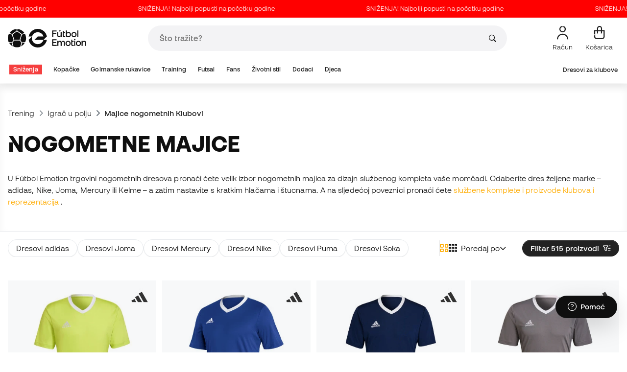

--- FILE ---
content_type: text/html; charset=UTF-8
request_url: https://hr.futbolemotion.com/hr/kategorija/kompleti/odjea-za-nogometne-klubove/odjea-za-igrae/dresovi-za-nogometne-klubove/pagina/5
body_size: 74703
content:
<!DOCTYPE html>
<html xmlns="http://www.w3.org/1999/xhtml" xml:lang="hr" lang="hr" data-enviroment="Twig">
    <head>
        <meta name="viewport" content="width=device-width, initial-scale=1.0, maximum-scale=1.0, user-scalable=no" />
        <meta http-equiv="X-UA-Compatible" content="IE=edge; IE=9; IE=8; IE=7;" />
        <meta charset="utf-8" />
                    <title>Nogometne majice - Stranica 5 - Fútbol Emotion</title>
        
        <meta name="robots" content="noindex,follow" />
<meta name="page-zone" content="Página de categoría (PLP)|PLP" />

                        
                                        <meta property="og:title" content="Nogometne majice - Stranica 5"/>
                                    <meta property="og:description" content="Stranica 5 Nogometne majice - Stranica 5"/>
                                    <meta name="description" content="Stranica 5 Nogometne majice - Stranica 5"/>
                                    <meta name="keywords" content=""/>
                                    <meta property="og:site_name" content="Fútbol Emotion"/>
                                    <meta property="og:type" content="website"/>
                                    <meta property="og:url" content="https://hr.futbolemotion.com/hr/kategorija/kompleti/odjea-za-nogometne-klubove/odjea-za-igrae/dresovi-za-nogometne-klubove/pagina/5"/>
                                    <meta name="twitter:site" content="@FutbolEmotionEN"/>
                                    <meta name="twitter:creator" content="@FutbolEmotionEN"/>
                                    <meta name="twitter:card" content="summary"/>
                                    <meta property="twitter:domain" content="hr.futbolemotion.com"/>
                                    <meta name="twitter:url" content="https://hr.futbolemotion.com/hr/kategorija/kompleti/odjea-za-nogometne-klubove/odjea-za-igrae/dresovi-za-nogometne-klubove/pagina/5"/>
                                    <meta name="twitter:image:src" content="https://hr.futbolemotion.com/imagesEstructura/logos/twitter-logo.png"/>
                                    <meta name="twitter:title" content="Fútbol Emotion"/>
                                    <meta name="twitter:description" content="Online nogometna trgovina u kojoj možete pronaći ekskluzivne kolekcije kopački, golmanskih rukavica ili štitnika za potkoljenice, kao i trenutačnu nogometnu opremu."/>
                                    <meta property="og:image" content="https://hr.futbolemotion.com/imagesEstructura/logos/twitter-logo.png"/>
                
        <link rel="alternate" hreflang="de" href="https://www.futbolemotion.com/de/kategorie/trikots/matchwear/fussballkleidung/trikots-fur-fussballmannschaften" /><link rel="alternate" hreflang="en" href="https://www.futbolemotion.com/en/category/uniforms/t-shirts" /><link rel="alternate" hreflang="es" href="https://www.futbolemotion.com/es/categoria/equipaciones/camisetas" /><link rel="alternate" hreflang="fr" href="https://www.futbolemotion.com/fr/categorie/equipements/maillots" /><link rel="alternate" hreflang="en-GB" href="https://www.futbolemotion.com/gb/category/uniforms/t-shirts" /><link rel="alternate" hreflang="hr" href="https://hr.futbolemotion.com/hr/kategorija/kompleti/odjea-za-nogometne-klubove/odjea-za-igrae/dresovi-za-nogometne-klubove" /><link rel="alternate" hreflang="es-MX" href="https://www.futbolemotion.com/int-es/categoria/uniformes/playeras" /><link rel="alternate" hreflang="it" href="https://www.futbolemotion.it/it/categoria/abbigliamento/abbigliamento-partita/magliette" /><link rel="alternate" hreflang="nl" href="https://nl.futbolemotion.com/nl/categorie/sets/voetbalclubkleding/spelerkleding/shirts-voor-voetbalclubs" /><link rel="alternate" hreflang="pl" href="https://pl.futbolemotion.com/pl/kategoria/stroje/odzie-klubowa/odzie-dla-zawodnikow/koszulki-dla-klubow-pikarskich" /><link rel="alternate" hreflang="pt" href="https://www.futbolemotion.com/pt/categoria/equipamentos/camisolas" /><link rel="canonical" href="https://hr.futbolemotion.com/hr/kategorija/kompleti/odjea-za-nogometne-klubove/odjea-za-igrae/dresovi-za-nogometne-klubove" />

                <meta name="msvalidate.01" content="872139131FEC8AD52A1805626C5E87B8" />
        <meta name="google-site-verification" content="VAGolncNLrP-tcZNFnViJUQw7bPnOwAWfDSqVaiQfHo" />
        <meta name="p:domain_verify" content="11fee223126c32f0ae77a54bfc7b1ccc"/>

                <meta name="theme-color" content="#0F0F0F" />
                <meta name="msapplication-navbutton-color" content="#0F0F0F" />
                <meta name="apple-mobile-web-app-status-bar-style" content="#0F0F0F" />

        		<meta http-equiv="Expires" content="0">
		<meta http-equiv="Last-Modified" content="0">
		<meta http-equiv="Cache-Control" content="no-cache, mustrevalidate">
		<meta http-equiv="Pragma" content="no-cache">
        		<link href="https://www.google-analytics.com" rel="preconnect" crossorigin>
		<link href="https://www.googletagmanager.com" rel="preconnect" crossorigin>
		<link rel="dns-prefetch" href="https://www.ajax.googleapis.com">
		<link rel="dns-prefetch" href="https://cdn.jsdelivr.net">
		<link rel="dns-prefetch" href="https://assets.empathybroker.com">
		<link rel="dns-prefetch" href="https://bat.bing.com">
		<link rel="preconnect" href="https://fonts.gstatic.com">
		<link rel="dns-prefetch" href="https://js.klarna.com/web-sdk/v1/klarna.js">
		<link rel="dns-prefetch" href="https://static.zdassets.com">
		<link rel="dns-prefetch" href="https://trackcmp.net">
		<link rel="dns-prefetch" href="https://www.facebook.com">
		<link rel="dns-prefetch" href="https://staticxx.facebook.com">
		<link rel="dns-prefetch" href="https://connect.facebook.es">
		<link rel="dns-prefetch" href="https://www.google.es">
		<link rel="dns-prefetch" href="https://www.google.com">
		<link rel="dns-prefetch" href="https://creativecdn.com">
		<link rel="dns-prefetch" href="https://ams.creativecdn.com">
		<link rel="dns-prefetch" href="https://ekr.zdassets.com">
		<link rel="dns-prefetch" href="https://stats.g.doubleclick.net">
		<link rel="dns-prefetch" href="https://simage2.pubmatic.com">
		<link rel="dns-prefetch" href="https://youtube.com">
		<link rel="dns-prefetch" href="https://bh.contextweb.com">
		<link rel="dns-prefetch" href="https://cdn.smooch.io">
		<link rel="dns-prefetch" href="https://maps.googleapis.com">
		<link rel="dns-prefetch" href="https://server.seadform.net">
		<link rel="dns-prefetch" href="https://track.adform.net">
		<link rel="dns-prefetch" href="https://c1.adform.com">
		<link rel="dns-prefetch" href="https://cookie-cdn.cookiepro.com">
		<link rel="dns-prefetch" href="https://widgets.trustedshops.com">
		<link rel="preconnect" href="https://dev.visualwebsiteoptimizer.com" />
                
        <script>
	window.dataLayer = window.dataLayer || [];
	function gtag(){dataLayer.push(arguments);}
	gtag('consent', 'default', { 'ad_storage': 'denied', 'analytics_storage': 'denied', 'ad_user_data': 'denied', 'ad_personalization': 'denied'});
</script>

                <!-- CookiePro Cookies Consent Notice start for futbolemotion.com -->
                <script>
                    var mensajeYouTubeCookie = "Da biste reproducirali videozapis na YouTubeu, morate prihvatiti izvedbene kolačiće. Ako želite, svoja pravila o kolačićima možete postaviti <a href=\"https:\/\/hr.futbolemotion.com\/hr\/informacioncompra\/politica-cookies\">ovdje<\/a> .";
                </script>
                                    <script src="https://cdn.cookielaw.org/scripttemplates/otSDKStub.js" data-document-language="true" type="text/javascript" async charset="UTF-8" data-domain-script="0198cb66-163e-7f18-a94a-b377e1ccb5cd"></script>
                    <script type="text/javascript">
                        function OptanonWrapper() {

                            let policyElement = document.getElementById("onetrust-policy-text");
                            
                            if (policyElement) {

                                let textoFaldCook = policyElement.innerHTML;
                                
                                if (textoFaldCook !== undefined && textoFaldCook.indexOf("texto-politica-cookie") == -1) {
                                    let rutaweb = "https://hr.futbolemotion.com";
                                    let ruta_mercado = "hr";
                                    let politicaCookiesText = "Pravila o kolačićima";
                                    
                                    let linkHtml = "<a href='" + rutaweb + "/" + ruta_mercado + "/informacioncompra/politica-cookies' " +
                                                "id-attr='texto-politica-cookie' " +
                                                "style='color: #343a40; border: none; outline: none;' " +
                                                "target='_blank'>" + politicaCookiesText + "</a>";
                                    
                                    policyElement.innerHTML = textoFaldCook + linkHtml;
                                }

                            }

                        }
                    </script>
                <!-- CookiePro Cookies Consent Notice end for futbolemotion.com -->
                
<script>
	(function(){
  		const gtmKey = 'GTM-53SMP3';

		/*
			// La función cookiePro devuelve múltiples script tags independientes. 
			// De esta manera, capturamos el output HTML completo de la función cookiePro desde Twig (que incluye múltiples scripts).
			// Lo almacenamos como string.
			// En JS, removemos las etiquetas script del contenido.
			// Creamos nuevos elementos script por cada bloque de JS extraído.
			// Los inyectamos dinámicamente después de cargar GTM con requestIdleCallback.
		*/

		const injectCookiePro = () => {
			const container = document.createElement('div');
			container.innerHTML = "";

			const scripts = container.querySelectorAll('script');
			scripts.forEach(original => {
			const s = document.createElement('script');
			if (original.src) {
				s.src = original.src;
				s.async = original.async;
				s.defer = original.defer;
				if (original.charset) s.charset = original.charset;
				Array.from(original.attributes).forEach(attr => {
				if (!['src', 'async', 'defer', 'charset'].includes(attr.name)) {
					s.setAttribute(attr.name, attr.value);
				}
				});
			} else {
				s.textContent = original.textContent;
			}
			document.head.appendChild(s);
			});
		};

  		const loadGTM = () => {
			(function(w,d,s,l,i){
			w[l]=w[l]||[];
			w[l].push({'gtm.start': new Date().getTime(), event:'gtm.js'});
			const f=d.getElementsByTagName(s)[0];
			const j=d.createElement(s);
			const dl=l!='dataLayer'?'&l='+l:'';
			j.async=true;
			j.src='https://www.googletagmanager.com/gtm.js?id='+i+dl;
			f.parentNode.insertBefore(j,f);
			})(window,document,'script','dataLayer', gtmKey);

			injectCookiePro();
		};

		if ('requestIdleCallback' in window) {
			requestIdleCallback(loadGTM);
		} else {
			setTimeout(loadGTM, 2000);
		}
	})();
</script>
                
                <script>
            const path_atland = 'https://atland.futbolemotion.com';
            const path  = 'https://hr.futbolemotion.com';
            const path_files = 'https://hr.futbolemotion.com';
            const rutawebficheros = path_files;
            const locale = 'hr';
            const path_mkt = 'hr';
            const vertical_id = '1';
            const currency = 'EUR';
            const market_code = 'HR';
            const fesessid = 'e3b0c44298fc1c149afbf4c8996fb92427ae41e4649b934ca495991b7852b855';
            const date_now = '2026-01-18 10:09:28';
            const environment = 'production';
            const tiktokConversionsActive = '1';
            const facebookConversionsActive = '1';
            const domain_name = 'futbolemotion';
        </script>

        

<script defer src="https://cdn.jsdelivr.net/npm/@popperjs/core@2.11.5/dist/umd/popper.min.js" integrity="sha384-Xe+8cL9oJa6tN/veChSP7q+mnSPaj5Bcu9mPX5F5xIGE0DVittaqT5lorf0EI7Vk" crossorigin="anonymous"></script>
<script defer src="https://cdn.jsdelivr.net/npm/bootstrap@5.2.0/dist/js/bootstrap.min.js" integrity="sha384-ODmDIVzN+pFdexxHEHFBQH3/9/vQ9uori45z4JjnFsRydbmQbmL5t1tQ0culUzyK" crossorigin="anonymous"></script>
<script defer src="https://cdn.jsdelivr.net/npm/bs5-lightbox@1.8.0/dist/index.bundle.min.js"></script>
        <link rel="preload" fetchpriority="high" href="https://hr.futbolemotion.com/css/fonts.css" as="style" onload="this.onload=null;this.rel='stylesheet'">

        <script type="text/javascript">
    var omitirbarracookies = true;
</script> <link href="https://hr.futbolemotion.com/csscacheado/css_cacheado_f7309cfd29148d31e9dce264ccd291a3_1768208225.css" media="screen" rel="stylesheet" type="text/css" />
<link href="https://hr.futbolemotion.com/csscacheado/css_cacheado_f5b5eceb69aa0b2c92a5f0a54685a657_1768208225.css" media="all" rel="stylesheet" type="text/css" /> <script type="text/javascript">
    
    var idiomaJS = "hr";    
</script>
<script type="text/javascript">
    
    var mercadoJS = "HR";    
</script>
<script type="text/javascript">
    
    var mercadoCodRutaJS = "hr";    
</script>
<script type="text/javascript">
    
    var isApp = 0;    
</script>
<script type="text/javascript" src="https://hr.futbolemotion.com/csscacheado/js_cacheado_1104bf887dcdaf3726ffc988f0f4edda_1768468932.js"></script>

        
        
        <div id="conversions">
	<div data-controller="conversions"
		 data-page-id="16727"
		 data-page-name=" Nogometne majice"
		 data-facebook-conversions-active="1"
		 data-tiktok-conversions-active="1"
	>
	</div>
</div>


        
        <script type="text/javascript">
document.addEventListener('DOMContentLoaded', async()=>{
	const { zz_data } = await getCustomerGenericData(null, null, null, 1, null, null);
	const userInfo = await getUserInfo();
	const justLoggedIn = isJustLoggedIn();

	await triggerGTMAuthEvents();

	if (zz_data.zzDataUserEventsEntrypoint) {
		entryPointEvent = fetch(`${path_atland}/ajax/zzdata-user-entrypoint`, {
			method: "POST",
			body: JSON.stringify({...zz_data.zzDataUserEventsEntrypoint}),
			headers: { 'Content-Type': 'application/json' }
		}).catch((error) => {
			console.log(error);
		});
	}

	if (userInfo.is_logged && justLoggedIn === true && zz_data.zZDataUserEventsLogin) {
		loginEvent = fetch(`${path_atland}/ajax/zzdata-user-login`, {
			method: "POST",
			body: JSON.stringify({...zz_data.zZDataUserEventsLogin}),
			headers: { 'Content-Type': 'application/json' }
		}).catch((error) => {
			console.log(error);
		});
	}

}, {once: true})
</script>
        

                

                        <script src="/dist/futbol/runtime.b2699204.js" defer></script><script src="/dist/futbol/109.28a0902b.js" defer></script><script src="/dist/futbol/206.ccd0c71a.js" defer></script><script src="/dist/futbol/285.88da26dc.js" defer></script><script src="/dist/futbol/931.00e6d2c5.js" defer></script><script src="/dist/futbol/484.8ada8c7e.js" defer></script><script src="/dist/futbol/986.d8353518.js" defer></script><script src="/dist/futbol/495.94c6736e.js" defer></script><script src="/dist/futbol/app.5dce41d0.js" defer></script> 
        
    <script type="text/javascript" src="https://hr.futbolemotion.com/js/braze_se.js"></script>
    <script src="/dist/futbol/123.427f5501.js" defer></script><script src="/dist/futbol/339.de0f8c45.js" defer></script><script src="/dist/futbol/productListing.54e9bb64.js" defer></script>
        
                        <link rel="stylesheet" href="/dist/futbol/223.3eb399b0.css"><link rel="stylesheet" href="/dist/futbol/app.2043e32c.css">
        
    
            
    </head>
    <body><!--nghm-->
        <noscript><iframe src="https://www.googletagmanager.com/ns.html?id=GTM-53SMP3" height="0" width="0" style="display:none;visibility:hidden"></iframe></noscript>
        
        <header class="site-header"><div id="menu"><script type="text/javascript">
    var idioma = 'hr';
    var divisa = 'EUR';
    var tarifa = '1';
    var mercado = 'HR';
    var signoDivisa = '€';
    var signoDivisaPrecede = 0;
    var signoDivisaTieneEspacio = 1;
    var id_vertical = '1';
    var _timeoutBusquedaID;
    var hay_margen_top_buscador = false;
    
    document.addEventListener("DOMContentLoaded", function(){
        if (window.screen.width >= 1024) window.abIsMobile = false; else window.abIsMobile = true;
        var element = document.getElementById('header_app')
        if (!window.abIsMobile) {
            if (element) {
                element.classList.add('visually-hidden');
            }
        } else {
            if (element) {
                element.classList.remove('visually-hidden');
            }
        }
    });
</script>


    <header id="top_header" class="fixed-top bg-white">
        
<style>

.carousel-infinite {
    background: linear-gradient(to right, #ff0000, #ff0000);
}

.text-color-campaign {
    color: #ffffff;
}
    
.infinite-scroll-carousel {
    overflow: hidden;
    white-space: nowrap;
    position: relative;
    width: 100%;
    height: 100%;
    display: flex;
    align-items: center;
}

.infinite-scroll-content {
    display: inline-flex;
    align-items: center;
    animation: scroll-infinite 40s linear infinite;
    will-change: transform;
}

.infinite-scroll-item {
    display: inline-flex;
    align-items: center;
    justify-content: center;
    flex-shrink: 0;
    padding: 0 6em;
    box-sizing: border-box;
    white-space: nowrap;
}

@keyframes scroll-infinite {
    0% {
        transform: translateX(0);
    }
    100% {
        transform: translateX(-50%);
    }
}
</style>

<div id="carouselHeaderAdvices" class="carousel-infinite z-bigger text-center" style="height: 36px; line-height: 36px;">
        <div class="infinite-scroll-carousel">
        <div class="infinite-scroll-content">
                        <div class="infinite-scroll-item">
                <span class="cursor-pointer text-color-campaign d-inline-flex align-items-center"
                                        onclick="llevarAPagina('https://www.futbolemotion.com/hr/kategorija/snienja');"
                                        title="SNIŽENJA! Najbolji popusti na početku godine">
                                        SNIŽENJA! Najbolji popusti na početku godine                </span>
            </div>
                        <div class="infinite-scroll-item">
                <span class="cursor-pointer text-color-campaign d-inline-flex align-items-center"
                                        onclick="llevarAPagina('https://www.futbolemotion.com/hr/kategorija/snienja');"
                                        title="SNIŽENJA! Najbolji popusti na početku godine">
                                        SNIŽENJA! Najbolji popusti na početku godine                </span>
            </div>
                        <div class="infinite-scroll-item">
                <span class="cursor-pointer text-color-campaign d-inline-flex align-items-center"
                                        onclick="llevarAPagina('https://www.futbolemotion.com/hr/kategorija/snienja');"
                                        title="SNIŽENJA! Najbolji popusti na početku godine">
                                        SNIŽENJA! Najbolji popusti na početku godine                </span>
            </div>
                        <div class="infinite-scroll-item">
                <span class="cursor-pointer text-color-campaign d-inline-flex align-items-center"
                                        onclick="llevarAPagina('https://www.futbolemotion.com/hr/kategorija/snienja');"
                                        title="SNIŽENJA! Najbolji popusti na početku godine">
                                        SNIŽENJA! Najbolji popusti na početku godine                </span>
            </div>
                        <div class="infinite-scroll-item">
                <span class="cursor-pointer text-color-campaign d-inline-flex align-items-center"
                                        onclick="llevarAPagina('https://www.futbolemotion.com/hr/kategorija/snienja');"
                                        title="SNIŽENJA! Najbolji popusti na početku godine">
                                        SNIŽENJA! Najbolji popusti na početku godine                </span>
            </div>
                        <div class="infinite-scroll-item">
                <span class="cursor-pointer text-color-campaign d-inline-flex align-items-center"
                                        onclick="llevarAPagina('https://www.futbolemotion.com/hr/kategorija/snienja');"
                                        title="SNIŽENJA! Najbolji popusti na početku godine">
                                        SNIŽENJA! Najbolji popusti na početku godine                </span>
            </div>
                    </div>
    </div>
    </div>        <div class="nav-desktop pt-3 pb-3">
            <div class="container d-flex justify-content-between align-items-center align-middle">

                <button aria-label="Otvoreno izbornika" class="navbar-toggler d-inline-flex d-xl-none me-3" type="button" data-bs-toggle="offcanvas" data-bs-target="#offcanvasMenuDesktop" aria-controls="offcanvasMenuDesktop">
                    <i class="fa-regular fa-bars-sort fa-2xl"></i>
                </button>

                <a class="d-block me-auto" href="https://hr.futbolemotion.com/hr">
                    <picture>
                        <img id="desktop_main_logo"  id="desktop_main_logo" width="202" height="38" class="me-1 w-auto" src="https://hr.futbolemotion.com/imagesEstructura/logos/main-logo.svg" alt="">
                    </picture>
                </a>

                <div id="navbar_buscador" class="navbar-buscador mx-auto">
                    <form autocomplete="off" onsubmit="return false" class="navbar-buscador-form container">
                        <input id="caja_buscador" class="navbar-buscador-input position-relative" type="search" placeholder="Što tražite?" />
                        <i class="fa-kit fa-search navbar-buscador-submit"></i>
                        <span class="navbar-buscador-close"></span>
                    </form>

                    <div class="navbar-buscador-content">
                        <div id="related_results" class="horizontal-scroll-lg container mb-3"></div>
                        <div id="top_trends" class="container px-4"></div>
                    </div>
                </div>
                <div class="d-flex align-items-start ms-auto menu-usuarios-desktop">
                    
<a id="admin-space"></a>

<?php//Si no esta loggeado//?>
<button id="account-access" data-hill="top-header-access" type="button" class="btn btn-link text-secondary text-center text-decoration-none" onclick="llevarAPagina('KioqKioqKioqKl8tXy1faHJfLV8tX3VzdWFyaW8=')" title="Prikaži moje korisničko područje">
    <span class="position-relative">
        <i class="fa-kit fa-se-user-avatar fa-xl"></i>
    </span>
    <small class="mt-2 pt-1 text-secondary lh-1 d-none d-lg-block">Račun</small>
</button>

    <button id="cart" aria-label="Moja košarica" data-hill="top-header-checkout" type="button" class="btn btn-link text-secondary text-center text-decoration-none" onclick="location.href='https://hr.futbolemotion.com/hr/cesta'">
        <span class="position-relative d-block">
            <i class="fa-kit fa-se-shopping-bag fa-xl"></i>
            <span data-cart-number-container class="position-absolute rounded-circle bg-primary text-secondary fw-bold text-center mx-auto my-0 mt-2 d-none" style="top: 8px; left: 0; right: 0; width: 16px; height: 16px; line-height: 1;"><small data-cart-number class="fw-bold" style="font-size: 10px;"></small></span>    
        </span>
        <small class="mt-2 pt-1 text-secondary lh-1 d-none d-lg-block" >Košarica</small>
    </button>

<script>
    document.addEventListener('DOMContentLoaded', () => {
        const languageDropdowns = document.querySelectorAll('.dropdown-idiomas');
        const adminSpace = document.querySelector('#admin-space');
        const accountAccess = document.querySelector('#account-access');
        const cartNumber = document.querySelector('#cart [data-cart-number]');
        const cartContainer = document.querySelector('#cart [data-cart-number-container]');
        const user = getUserInfo();
        user.then(user => {
            if(user.is_logged){
                if(user.is_admin){
                    if(languageDropdowns.length > 0) languageDropdowns.forEach(dropdown => dropdown.classList.remove('d-none'));
                    const adminBtn = createAdminBtn();
                    adminSpace.replaceWith(adminBtn);
                }

                if(accountAccess.getAttribute('data-bs-toggle')){
                    accountAccess.removeAttribute('data-bs-toggle');
                }
                if(accountAccess.getAttribute('data-bs-target')){
                    accountAccess.removeAttribute('data-bs-target');
                }
                
                accountAccess.setAttribute('data-hill', 'top-header-account');
                accountAccess.setAttribute('onclick', 'llevarAPagina(\'KioqKioqKioqKl8tXy1faHJfLV8tX3VzdWFyaW8=\')');

            }else{
                if(!accountAccess.getAttribute('data-bs-toggle')){
                    accountAccess.setAttribute('data-bs-toggle', 'modal');
                }
                if(!accountAccess.getAttribute('data-bs-target')){
                    accountAccess.setAttribute('data-bs-target', '#login_modal');
                }
                if(accountAccess.getAttribute('onclick')){
                    accountAccess.removeAttribute('onclick');
                }
            }
            
            const customer = getCustomerGenericData(1);
            customer.then(({cart}) => {
                const {cart_items_number} = cart;
                if(cartContainer && cart_items_number > 0){
                    cartContainer.classList.remove('d-none');
                    cartNumber.innerText = cart_items_number;
                }
            })

        });
    })
    
    function createAdminBtn(){
        const anchor = document.createElement('a');
        anchor.href = "https://ws.futbolemotion.com/admin/index/index";
        anchor.rel = "nofollow";
        anchor.classList.add('admin-btn', 'btn', 'btn-link', 'text-secondary', 'text-decoration-none');
        anchor.title = "Administrator";

        const span = document.createElement('span');
        span.classList.add('position-relative');
        const i = document.createElement('i');
        i.classList.add('fa-regular', 'fa-unlock', 'fa-xl');

        const small = document.createElement('small');
        small.classList.add('mt-2', 'pt-1', 'text-secondary', 'lh-1', 'd-none', 'd-lg-block');
        small.innerText = "Administrator";

        anchor.addEventListener('click', (e) => {
            sessionStorage.removeItem('userInfo');
        }); 

        span.appendChild(i);
        anchor.appendChild(span);
        anchor.appendChild(small);
        return anchor;
    }
</script>

                </div>
            </div>
        </div>
        <nav class="navbar navbar-expand-xl pb-xl-1 p-0">
            <div class="container">
                <div class="offcanvas offcanvas-end" tabindex="-1" id="offcanvasMenuDesktop" aria-labelledby="offcanvasMenuDesktopLabel">
                    <div class="offcanvas-header border-bottom">
                        <img height="25" src="https://hr.futbolemotion.com/imagesEstructura/logos/main-logo-icon.png" alt="" />
                        <button type="button" class="btn-close btn-close-offcanvas-absolute" data-bs-dismiss="offcanvas" aria-label="Close"></button>
                    </div>
                    <div class="offcanvas-body">
                            <style> .bg-mid-season-sale-futbol { background-color: #f0e097; } .bg-mid-season-sale-basket { background-color: #cf682e; } .bg-mid-season-sale-running { background-color: #f7ea3b; } .bg-cyber-black-friday { color: #40e0d0 !important; }
</style><ul class="navbar-nav navbar-nav-desktop flex-grow-1 pe-xl-3"> <li class="nav-item dropdown"> <a class=" main-option nav-link dropdown-toggle px-2 bg-danger text-white" target="_self" href="https://hr.futbolemotion.com/hr/kategorija/snienja" title="Sniženja"> Sniženja </a> <ul class="dropdown-menu w-100 py-0 border-top border-bottom"> <li class="megamenu-content container px-0 d-xl-flex"> <ul class="featured-column col-xl-4"> <li class="mb-2"> <div class="py-2"> <a href="https://hr.futbolemotion.com/hr/akcije" target="_self"> <div class="border-0 rounded-top" style="background: url(https://www.futbolemotion.com/imagesuploads/cromosportadas/movil/rebajas_enero26_375x100_ofertas.webp) center center / cover no-repeat; min-height: 80px;"></div>
<div class="d-flex justify-content-between align-items-start bg-dark text-white p-2 rounded-bottom"> <span class="fw-bold fs-6">Ponude</span> <i class="fa-regular fa-arrow-up-right mt-1"></i>
</div> </a> </div> <div class="py-2"> <a href="https://hr.futbolemotion.com/hr/outlet" target="_self"> <div class="border-0 rounded-top" style="background: url(https://www.futbolemotion.com/imagesuploads/cromosportadas/movil/rebajas_enero26_375x100_outlet.webp) center center / cover no-repeat; min-height: 80px;"></div>
<div class="d-flex justify-content-between align-items-start bg-dark text-white p-2 rounded-bottom"> <span class="fw-bold fs-6">Outlet</span> <i class="fa-regular fa-arrow-up-right mt-1"></i>
</div> </a> </div> </li> </ul> <ul class="col-xl-7"> <li> <a class="nested" target="_self" href="https://hr.futbolemotion.com/hr/kategorija/snienja" title="Po kategoriji"> Po kategoriji </a> <ul class="sub-menu list-unstyled level-3"> <li> <a class="d-flex align-items-center " target="_self" href="https://hr.futbolemotion.com/hr/kategorija/kopake/snienja" title="Sniženja na kopačke"> <span class="img_categoria_menu op_atr_2067"></span>Sniženja na kopačke </a> </li> <li> <a class="d-flex align-items-center " target="_self" href="https://hr.futbolemotion.com/hr/kategorija/navijai/snienja" title="Sniženja na službene proizvode"> <span class="img_categoria_menu op_atr_2067"></span>Sniženja na službene proizvode </a> </li> <li> <a class="d-flex align-items-center " target="_self" href="https://hr.futbolemotion.com/hr/kategorija/futsal/snienja" title="Sniženja na futsal"> <span class="img_categoria_menu op_atr_2067"></span>Sniženja na futsal </a> </li> <li> <a class="d-flex align-items-center " target="_self" href="https://hr.futbolemotion.com/hr/kategorija/lifestyle/snienja" title="Sniženja na Životni stil"> <span class="img_categoria_menu op_atr_2067"></span>Sniženja na Životni stil </a> </li> <li> <a class="d-flex align-items-center " target="_self" href="https://hr.futbolemotion.com/hr/kategorija/golmanske-rukavice/snienja" title="Sniženja na golmanske rukavice"> <span class="img_categoria_menu op_atr_2067"></span>Sniženja na golmanske rukavice </a> </li> <li> <a class="d-flex align-items-center " target="_self" href="https://hr.futbolemotion.com/hr/kategorija/dodaci/snienja" title="Sniženja na nogometne dodatke"> <span class="img_categoria_menu op_atr_2067"></span>Sniženja na nogometne dodatke </a> </li> <li> <a class="d-flex align-items-center " target="_self" href="https://hr.futbolemotion.com/hr/kategorija/training/snienja" title="Sniženja na Training"> <span class="img_categoria_menu op_atr_2067"></span>Sniženja na Training </a> </li> <li> <span class="d-flex align-items-center cursor-pointer" onclick="javascript:llevarAPagina('KioqKioqKioqKl8tXy1faHJfLV8tX2thdGVnb3JpamFfLV8tX2RqZWNhXy1fLV9zbmllbmph', ); return false;" onauxclick="javascript:llevarAPagina('KioqKioqKioqKl8tXy1faHJfLV8tX2thdGVnb3JpamFfLV8tX2RqZWNhXy1fLV9zbmllbmph', true); return false;"> <span class="img_categoria_menu op_atr_2067"></span>Sniženja za djecu </span> </li> </ul>
</li> </ul> <ul class="col-xl-7"> <li> <a class="nested" target="_self" href="https://hr.futbolemotion.com/hr/kategorija/kopake/snienja" title="Top Kopačke Sniženja"> Top Kopačke Sniženja </a> <ul class="sub-menu list-unstyled level-3"> <li> <span class="d-flex align-items-center cursor-pointer" onclick="javascript:llevarAPagina('KioqKioqKioqKl8tXy1faHJfLV8tX2thdGVnb3JpamFfLV8tX2tvcGFrZV8tXy1fa29wYWtlLWFkaWRhc18tXy1fc25pZW5qYQ==', ); return false;" onauxclick="javascript:llevarAPagina('KioqKioqKioqKl8tXy1faHJfLV8tX2thdGVnb3JpamFfLV8tX2tvcGFrZV8tXy1fa29wYWtlLWFkaWRhc18tXy1fc25pZW5qYQ==', true); return false;"> <span class="img_categoria_menu op_atr_2067"></span>Sniženja na adidas kopačke </span> </li> <li> <span class="d-flex align-items-center cursor-pointer" onclick="javascript:llevarAPagina('KioqKioqKioqKl8tXy1faHJfLV8tX2thdGVnb3JpamFfLV8tX2tvcGFrZV8tXy1fa29wYWtlLW5pa2VfLV8tX3NuaWVuamE=', ); return false;" onauxclick="javascript:llevarAPagina('KioqKioqKioqKl8tXy1faHJfLV8tX2thdGVnb3JpamFfLV8tX2tvcGFrZV8tXy1fa29wYWtlLW5pa2VfLV8tX3NuaWVuamE=', true); return false;"> <span class="img_categoria_menu op_atr_2067"></span>Sniženje na Nike kopačke </span> </li> <li> <span class="d-flex align-items-center cursor-pointer" onclick="javascript:llevarAPagina('KioqKioqKioqKl8tXy1faHJfLV8tX2thdGVnb3JpamFfLV8tX2tvcGFrZV8tXy1fa29wYWtlLXB1bWFfLV8tX3NuaWVuamE=', ); return false;" onauxclick="javascript:llevarAPagina('KioqKioqKioqKl8tXy1faHJfLV8tX2thdGVnb3JpamFfLV8tX2tvcGFrZV8tXy1fa29wYWtlLXB1bWFfLV8tX3NuaWVuamE=', true); return false;"> <span class="img_categoria_menu op_atr_2067"></span>Sniženja na Puma kopačke </span> </li> <li> <span class="d-flex align-items-center cursor-pointer" onclick="javascript:llevarAPagina('KioqKioqKioqKl8tXy1faHJfLV8tX2thdGVnb3JpamFfLV8tX2tvcGFrZV8tXy1fdG9wLTEwMA==', ); return false;" onauxclick="javascript:llevarAPagina('KioqKioqKioqKl8tXy1faHJfLV8tX2thdGVnb3JpamFfLV8tX2tvcGFrZV8tXy1fdG9wLTEwMA==', true); return false;"> <span class="img_categoria_menu op_atr_2052"></span>Kopačke za manje od 100€ </span> </li> <li> <span class="d-flex align-items-center cursor-pointer" onclick="javascript:llevarAPagina('KioqKioqKioqKl8tXy1faHJfLV8tX2thdGVnb3JpamFfLV8tX2tvcGFrZV8tXy1fdmlzb2thLWtsYXNhXy1fLV9zbmllbmph', ); return false;" onauxclick="javascript:llevarAPagina('KioqKioqKioqKl8tXy1faHJfLV8tX2thdGVnb3JpamFfLV8tX2tvcGFrZV8tXy1fdmlzb2thLWtsYXNhXy1fLV9zbmllbmph', true); return false;"> <span class="img_categoria_menu op_atr_2067"></span>Snižene elitne kopačke </span> </li> <li> <span class="d-flex align-items-center cursor-pointer" onclick="javascript:llevarAPagina('KioqKioqKioqKl8tXy1faHJfLV8tX2thdGVnb3JpamFfLV8tX2tvcGFrZV8tXy1fa29wYWtlLWZnLXZyc3RpLXRlcmVuaV8tXy1fc25pZW5qYQ==', ); return false;" onauxclick="javascript:llevarAPagina('KioqKioqKioqKl8tXy1faHJfLV8tX2thdGVnb3JpamFfLV8tX2tvcGFrZV8tXy1fa29wYWtlLWZnLXZyc3RpLXRlcmVuaV8tXy1fc25pZW5qYQ==', true); return false;"> <span class="img_categoria_menu op_atr_2067"></span>Sniženja na kopačkama za prirodnu travu </span> </li> <li> <span class="d-flex align-items-center cursor-pointer" onclick="javascript:llevarAPagina('KioqKioqKioqKl8tXy1faHJfLV8tX2thdGVnb3JpamFfLV8tX2tvcGFrZV8tXy1fZGplY2FfLV8tX3NuaWVuamE=', ); return false;" onauxclick="javascript:llevarAPagina('KioqKioqKioqKl8tXy1faHJfLV8tX2thdGVnb3JpamFfLV8tX2tvcGFrZV8tXy1fZGplY2FfLV8tX3NuaWVuamE=', true); return false;"> <span class="img_categoria_menu op_atr_2067"></span>Sniženja dječjih kopački </span> </li> <li> <span class="d-flex align-items-center cursor-pointer" onclick="javascript:llevarAPagina('KioqKioqKioqKl8tXy1faHJfLV8tX2thdGVnb3JpamFfLV8tX2Z1dHNhbF8tXy1fZGplY2FfLV8tX3NuaWVuamE=', ); return false;" onauxclick="javascript:llevarAPagina('KioqKioqKioqKl8tXy1faHJfLV8tX2thdGVnb3JpamFfLV8tX2Z1dHNhbF8tXy1fZGplY2FfLV8tX3NuaWVuamE=', true); return false;"> <span class="img_categoria_menu op_atr_2067"></span>Sniženja na futsal za djecu </span> </li> </ul>
</li> </ul> <ul class="col-xl-6"> <li> <span class="nested"> <i class=""></i> Najbolje ponude</span> <ul class="sub-menu list-unstyled level-3"> <li> <span class="d-flex align-items-center cursor-pointer" onclick="javascript:llevarAPagina('KioqKioqKioqKl8tXy1faHJfLV8tX2thdGVnb3JpamFfLV8tX25hdmlqYWlfLV8tX3JlYWwtbWFkcmlkXy1fLV9zbmllbmph', ); return false;" onauxclick="javascript:llevarAPagina('KioqKioqKioqKl8tXy1faHJfLV8tX2thdGVnb3JpamFfLV8tX25hdmlqYWlfLV8tX3JlYWwtbWFkcmlkXy1fLV9zbmllbmph', true); return false;"> <span class="img_categoria_menu op_atr_2067"></span>Sniženja na Real Madrid majicama </span> </li> <li> <a class="d-flex align-items-center " target="_self" href="https://hr.futbolemotion.com/hr/kategorija/navijai/juventus-fc/snienja-fe" title="Sniženja na Juventus majicama"> <span class="img_categoria_menu op_atr_2067"></span>Sniženja na Juventus majicama </a> </li> <li> <a class="d-flex align-items-center " target="_self" href="https://hr.futbolemotion.com/hr/kategorija/navijai/paris-saint-germain-fc/snienja-fe" title="Sniženja na PSG majicama"> <span class="img_categoria_menu op_atr_2067"></span>Sniženja na PSG majicama </a> </li> <li> <a class="d-flex align-items-center " target="_self" href="https://hr.futbolemotion.com/hr/kategorija/lifestyle/tenisice/snienja" title="Sniženja na tenisice"> <span class="img_categoria_menu op_atr_2067"></span>Sniženja na tenisice </a> </li> <li> <span class="d-flex align-items-center cursor-pointer" onclick="javascript:llevarAPagina('KioqKioqKioqKl8tXy1faHJfLV8tX2thdGVnb3JpamFfLV8tX2dvbG1hbnNrZS1ydWthdmljZV8tXy1fcnVrYXZpY2Utc3BfLV8tX3NuaWVuamE=', ); return false;" onauxclick="javascript:llevarAPagina('KioqKioqKioqKl8tXy1faHJfLV8tX2thdGVnb3JpamFfLV8tX2dvbG1hbnNrZS1ydWthdmljZV8tXy1fcnVrYXZpY2Utc3BfLV8tX3NuaWVuamE=', true); return false;"> <span class="img_categoria_menu op_atr_2067"></span>Sniženja na SP rukavice </span> </li> <li> <a class="d-flex align-items-center " target="_self" href="https://hr.futbolemotion.com/hr/kategorija/dodaci/lopte-za-nogomet-i-futsal/snienja" title="Sniženja na loptama"> <span class="img_categoria_menu op_atr_2067"></span>Sniženja na loptama </a> </li> <li> <span class="d-flex align-items-center cursor-pointer" onclick="javascript:llevarAPagina('KioqKioqKioqKl8tXy1faHJfLV8tX2thdGVnb3JpamFfLV8tX2RvZGFjaV8tXy1fdGl0bmljaS16YS1ub2dvbWV0YWVfLV8tX3RpdG5pY2ktemEtcG90a29samVuaWNlLXphLW5vZ29tZXQtaS1mdXRzYWxfLV8tX3NuaWVuamE=', ); return false;" onauxclick="javascript:llevarAPagina('KioqKioqKioqKl8tXy1faHJfLV8tX2thdGVnb3JpamFfLV8tX2RvZGFjaV8tXy1fdGl0bmljaS16YS1ub2dvbWV0YWVfLV8tX3RpdG5pY2ktemEtcG90a29samVuaWNlLXphLW5vZ29tZXQtaS1mdXRzYWxfLV8tX3NuaWVuamE=', true); return false;"> <span class="img_categoria_menu op_atr_2067"></span>Sniženja na štitnike za potkoljenice </span> </li> <li> <span class="d-flex align-items-center cursor-pointer" onclick="javascript:llevarAPagina('KioqKioqKioqKl8tXy1faHJfLV8tX2thdGVnb3JpamFfLV8tX3RyZW5pbmdfLV8tX2Vuc2tpXy1fLV9zbmllbmph', ); return false;" onauxclick="javascript:llevarAPagina('KioqKioqKioqKl8tXy1faHJfLV8tX2thdGVnb3JpamFfLV8tX3RyZW5pbmdfLV8tX2Vuc2tpXy1fLV9zbmllbmph', true); return false;"> <span class="img_categoria_menu op_atr_2067"></span>Sniženje trening odjeće za žene </span> </li> </ul>
</li> </ul> </li> </ul> </li> <li class="nav-item dropdown"> <a class=" main-option nav-link dropdown-toggle" target="_self" href="https://hr.futbolemotion.com/hr/kopacke" title="Kopačke"> Kopačke </a> <ul class="dropdown-menu w-100 py-0 border-top border-bottom"> <li class="megamenu-sizes border-bottom bg-light py-2"> <div class="container d-xl-flex align-items-center"> <div class="fixed-size fw-bold pe-3 mt-2 mb-3 mt-xl-0 mb-xl-0"> <a class="" target="_self" href="https://hr.futbolemotion.com/hr/kopacke" title="Sve kopačke"> Sve kopačke </a> </div> <div class="swiper-container sizes-list px-4 position-relative w-100"> <div class="swiper-wrapper"> <div class="swiper-slide"> <span class=" cursor-pointer" onclick="javascript:llevarAPagina('KioqKioqKioqKl8tXy1faHJfLV8tX3NlY2Npb25jYXRfLV8tXzU5Xy1fLV9ib3Rhcy1kZS1mdXRib2xfLV8tX2lkdGFsbGFfLV8tXzEx', ); return false;" onauxclick="javascript:llevarAPagina('KioqKioqKioqKl8tXy1faHJfLV8tX3NlY2Npb25jYXRfLV8tXzU5Xy1fLV9ib3Rhcy1kZS1mdXRib2xfLV8tX2lkdGFsbGFfLV8tXzEx', true); return false;"> 26 EU </span> </div> <div class="swiper-slide"> <span class=" cursor-pointer" onclick="javascript:llevarAPagina('KioqKioqKioqKl8tXy1faHJfLV8tX3NlY2Npb25jYXRfLV8tXzU5Xy1fLV9ib3Rhcy1kZS1mdXRib2xfLV8tX2lkdGFsbGFfLV8tXzEy', ); return false;" onauxclick="javascript:llevarAPagina('KioqKioqKioqKl8tXy1faHJfLV8tX3NlY2Npb25jYXRfLV8tXzU5Xy1fLV9ib3Rhcy1kZS1mdXRib2xfLV8tX2lkdGFsbGFfLV8tXzEy', true); return false;"> 27 EU </span> </div> <div class="swiper-slide"> <span class=" cursor-pointer" onclick="javascript:llevarAPagina('KioqKioqKioqKl8tXy1faHJfLV8tX3NlY2Npb25jYXRfLV8tXzU5Xy1fLV9ib3Rhcy1kZS1mdXRib2xfLV8tX2lkdGFsbGFfLV8tXzEz', ); return false;" onauxclick="javascript:llevarAPagina('KioqKioqKioqKl8tXy1faHJfLV8tX3NlY2Npb25jYXRfLV8tXzU5Xy1fLV9ib3Rhcy1kZS1mdXRib2xfLV8tX2lkdGFsbGFfLV8tXzEz', true); return false;"> 28 EU </span> </div> <div class="swiper-slide"> <span class=" cursor-pointer" onclick="javascript:llevarAPagina('KioqKioqKioqKl8tXy1faHJfLV8tX3NlY2Npb25jYXRfLV8tXzU5Xy1fLV9ib3Rhcy1kZS1mdXRib2xfLV8tX2lkdGFsbGFfLV8tXzE0', ); return false;" onauxclick="javascript:llevarAPagina('KioqKioqKioqKl8tXy1faHJfLV8tX3NlY2Npb25jYXRfLV8tXzU5Xy1fLV9ib3Rhcy1kZS1mdXRib2xfLV8tX2lkdGFsbGFfLV8tXzE0', true); return false;"> 29 EU </span> </div> <div class="swiper-slide"> <span class=" cursor-pointer" onclick="javascript:llevarAPagina('KioqKioqKioqKl8tXy1faHJfLV8tX3NlY2Npb25jYXRfLV8tXzU5Xy1fLV9ib3Rhcy1kZS1mdXRib2xfLV8tX2lkdGFsbGFfLV8tXzE1', ); return false;" onauxclick="javascript:llevarAPagina('KioqKioqKioqKl8tXy1faHJfLV8tX3NlY2Npb25jYXRfLV8tXzU5Xy1fLV9ib3Rhcy1kZS1mdXRib2xfLV8tX2lkdGFsbGFfLV8tXzE1', true); return false;"> 30 EU </span> </div> <div class="swiper-slide"> <span class=" cursor-pointer" onclick="javascript:llevarAPagina('KioqKioqKioqKl8tXy1faHJfLV8tX3NlY2Npb25jYXRfLV8tXzU5Xy1fLV9ib3Rhcy1kZS1mdXRib2xfLV8tX2lkdGFsbGFfLV8tXzE2', ); return false;" onauxclick="javascript:llevarAPagina('KioqKioqKioqKl8tXy1faHJfLV8tX3NlY2Npb25jYXRfLV8tXzU5Xy1fLV9ib3Rhcy1kZS1mdXRib2xfLV8tX2lkdGFsbGFfLV8tXzE2', true); return false;"> 31 EU </span> </div> <div class="swiper-slide"> <span class=" cursor-pointer" onclick="javascript:llevarAPagina('KioqKioqKioqKl8tXy1faHJfLV8tX3NlY2Npb25jYXRfLV8tXzU5Xy1fLV9ib3Rhcy1kZS1mdXRib2xfLV8tX2lkdGFsbGFfLV8tXzE3', ); return false;" onauxclick="javascript:llevarAPagina('KioqKioqKioqKl8tXy1faHJfLV8tX3NlY2Npb25jYXRfLV8tXzU5Xy1fLV9ib3Rhcy1kZS1mdXRib2xfLV8tX2lkdGFsbGFfLV8tXzE3', true); return false;"> 32 EU </span> </div> <div class="swiper-slide"> <span class=" cursor-pointer" onclick="javascript:llevarAPagina('KioqKioqKioqKl8tXy1faHJfLV8tX3NlY2Npb25jYXRfLV8tXzU5Xy1fLV9ib3Rhcy1kZS1mdXRib2xfLV8tX2lkdGFsbGFfLV8tXzE4', ); return false;" onauxclick="javascript:llevarAPagina('KioqKioqKioqKl8tXy1faHJfLV8tX3NlY2Npb25jYXRfLV8tXzU5Xy1fLV9ib3Rhcy1kZS1mdXRib2xfLV8tX2lkdGFsbGFfLV8tXzE4', true); return false;"> 33 EU </span> </div> <div class="swiper-slide"> <span class=" cursor-pointer" onclick="javascript:llevarAPagina('KioqKioqKioqKl8tXy1faHJfLV8tX3NlY2Npb25jYXRfLV8tXzU5Xy1fLV9ib3Rhcy1kZS1mdXRib2xfLV8tX2lkdGFsbGFfLV8tXzE5', ); return false;" onauxclick="javascript:llevarAPagina('KioqKioqKioqKl8tXy1faHJfLV8tX3NlY2Npb25jYXRfLV8tXzU5Xy1fLV9ib3Rhcy1kZS1mdXRib2xfLV8tX2lkdGFsbGFfLV8tXzE5', true); return false;"> 34 EU </span> </div> <div class="swiper-slide"> <span class=" cursor-pointer" onclick="javascript:llevarAPagina('KioqKioqKioqKl8tXy1faHJfLV8tX3NlY2Npb25jYXRfLV8tXzU5Xy1fLV9ib3Rhcy1kZS1mdXRib2xfLV8tX2lkdGFsbGFfLV8tXzIw', ); return false;" onauxclick="javascript:llevarAPagina('KioqKioqKioqKl8tXy1faHJfLV8tX3NlY2Npb25jYXRfLV8tXzU5Xy1fLV9ib3Rhcy1kZS1mdXRib2xfLV8tX2lkdGFsbGFfLV8tXzIw', true); return false;"> 35 EU </span> </div> <div class="swiper-slide"> <span class=" cursor-pointer" onclick="javascript:llevarAPagina('KioqKioqKioqKl8tXy1faHJfLV8tX3NlY2Npb25jYXRfLV8tXzU5Xy1fLV9ib3Rhcy1kZS1mdXRib2xfLV8tX2lkdGFsbGFfLV8tXzIx', ); return false;" onauxclick="javascript:llevarAPagina('KioqKioqKioqKl8tXy1faHJfLV8tX3NlY2Npb25jYXRfLV8tXzU5Xy1fLV9ib3Rhcy1kZS1mdXRib2xfLV8tX2lkdGFsbGFfLV8tXzIx', true); return false;"> 36 EU </span> </div> <div class="swiper-slide"> <span class=" cursor-pointer" onclick="javascript:llevarAPagina('KioqKioqKioqKl8tXy1faHJfLV8tX3NlY2Npb25jYXRfLV8tXzU5Xy1fLV9ib3Rhcy1kZS1mdXRib2xfLV8tX2lkdGFsbGFfLV8tXzIy', ); return false;" onauxclick="javascript:llevarAPagina('KioqKioqKioqKl8tXy1faHJfLV8tX3NlY2Npb25jYXRfLV8tXzU5Xy1fLV9ib3Rhcy1kZS1mdXRib2xfLV8tX2lkdGFsbGFfLV8tXzIy', true); return false;"> 37 EU </span> </div> <div class="swiper-slide"> <span class=" cursor-pointer" onclick="javascript:llevarAPagina('KioqKioqKioqKl8tXy1faHJfLV8tX3NlY2Npb25jYXRfLV8tXzU5Xy1fLV9ib3Rhcy1kZS1mdXRib2xfLV8tX2lkdGFsbGFfLV8tXzIz', ); return false;" onauxclick="javascript:llevarAPagina('KioqKioqKioqKl8tXy1faHJfLV8tX3NlY2Npb25jYXRfLV8tXzU5Xy1fLV9ib3Rhcy1kZS1mdXRib2xfLV8tX2lkdGFsbGFfLV8tXzIz', true); return false;"> 38 EU </span> </div> <div class="swiper-slide"> <span class=" cursor-pointer" onclick="javascript:llevarAPagina('KioqKioqKioqKl8tXy1faHJfLV8tX3NlY2Npb25jYXRfLV8tXzU5Xy1fLV9ib3Rhcy1kZS1mdXRib2xfLV8tX2lkdGFsbGFfLV8tXzI0', ); return false;" onauxclick="javascript:llevarAPagina('KioqKioqKioqKl8tXy1faHJfLV8tX3NlY2Npb25jYXRfLV8tXzU5Xy1fLV9ib3Rhcy1kZS1mdXRib2xfLV8tX2lkdGFsbGFfLV8tXzI0', true); return false;"> 39 EU </span> </div> <div class="swiper-slide"> <span class=" cursor-pointer" onclick="javascript:llevarAPagina('KioqKioqKioqKl8tXy1faHJfLV8tX3NlY2Npb25jYXRfLV8tXzU5Xy1fLV9ib3Rhcy1kZS1mdXRib2xfLV8tX2lkdGFsbGFfLV8tXzI1', ); return false;" onauxclick="javascript:llevarAPagina('KioqKioqKioqKl8tXy1faHJfLV8tX3NlY2Npb25jYXRfLV8tXzU5Xy1fLV9ib3Rhcy1kZS1mdXRib2xfLV8tX2lkdGFsbGFfLV8tXzI1', true); return false;"> 40 EU </span> </div> <div class="swiper-slide"> <span class=" cursor-pointer" onclick="javascript:llevarAPagina('KioqKioqKioqKl8tXy1faHJfLV8tX3NlY2Npb25jYXRfLV8tXzU5Xy1fLV9ib3Rhcy1kZS1mdXRib2xfLV8tX2lkdGFsbGFfLV8tXzI2', ); return false;" onauxclick="javascript:llevarAPagina('KioqKioqKioqKl8tXy1faHJfLV8tX3NlY2Npb25jYXRfLV8tXzU5Xy1fLV9ib3Rhcy1kZS1mdXRib2xfLV8tX2lkdGFsbGFfLV8tXzI2', true); return false;"> 41 EU </span> </div> <div class="swiper-slide"> <span class=" cursor-pointer" onclick="javascript:llevarAPagina('KioqKioqKioqKl8tXy1faHJfLV8tX3NlY2Npb25jYXRfLV8tXzU5Xy1fLV9ib3Rhcy1kZS1mdXRib2xfLV8tX2lkdGFsbGFfLV8tXzI3', ); return false;" onauxclick="javascript:llevarAPagina('KioqKioqKioqKl8tXy1faHJfLV8tX3NlY2Npb25jYXRfLV8tXzU5Xy1fLV9ib3Rhcy1kZS1mdXRib2xfLV8tX2lkdGFsbGFfLV8tXzI3', true); return false;"> 42 EU </span> </div> <div class="swiper-slide"> <span class=" cursor-pointer" onclick="javascript:llevarAPagina('KioqKioqKioqKl8tXy1faHJfLV8tX3NlY2Npb25jYXRfLV8tXzU5Xy1fLV9ib3Rhcy1kZS1mdXRib2xfLV8tX2lkdGFsbGFfLV8tXzI4', ); return false;" onauxclick="javascript:llevarAPagina('KioqKioqKioqKl8tXy1faHJfLV8tX3NlY2Npb25jYXRfLV8tXzU5Xy1fLV9ib3Rhcy1kZS1mdXRib2xfLV8tX2lkdGFsbGFfLV8tXzI4', true); return false;"> 43 EU </span> </div> <div class="swiper-slide"> <span class=" cursor-pointer" onclick="javascript:llevarAPagina('KioqKioqKioqKl8tXy1faHJfLV8tX3NlY2Npb25jYXRfLV8tXzU5Xy1fLV9ib3Rhcy1kZS1mdXRib2xfLV8tX2lkdGFsbGFfLV8tXzI5', ); return false;" onauxclick="javascript:llevarAPagina('KioqKioqKioqKl8tXy1faHJfLV8tX3NlY2Npb25jYXRfLV8tXzU5Xy1fLV9ib3Rhcy1kZS1mdXRib2xfLV8tX2lkdGFsbGFfLV8tXzI5', true); return false;"> 44 EU </span> </div> <div class="swiper-slide"> <span class=" cursor-pointer" onclick="javascript:llevarAPagina('KioqKioqKioqKl8tXy1faHJfLV8tX3NlY2Npb25jYXRfLV8tXzU5Xy1fLV9ib3Rhcy1kZS1mdXRib2xfLV8tX2lkdGFsbGFfLV8tXzMw', ); return false;" onauxclick="javascript:llevarAPagina('KioqKioqKioqKl8tXy1faHJfLV8tX3NlY2Npb25jYXRfLV8tXzU5Xy1fLV9ib3Rhcy1kZS1mdXRib2xfLV8tX2lkdGFsbGFfLV8tXzMw', true); return false;"> 45 EU </span> </div> <div class="swiper-slide"> <span class=" cursor-pointer" onclick="javascript:llevarAPagina('KioqKioqKioqKl8tXy1faHJfLV8tX3NlY2Npb25jYXRfLV8tXzU5Xy1fLV9ib3Rhcy1kZS1mdXRib2xfLV8tX2lkdGFsbGFfLV8tXzMx', ); return false;" onauxclick="javascript:llevarAPagina('KioqKioqKioqKl8tXy1faHJfLV8tX3NlY2Npb25jYXRfLV8tXzU5Xy1fLV9ib3Rhcy1kZS1mdXRib2xfLV8tX2lkdGFsbGFfLV8tXzMx', true); return false;"> 46 EU </span> </div> <div class="swiper-slide"> <span class=" cursor-pointer" onclick="javascript:llevarAPagina('KioqKioqKioqKl8tXy1faHJfLV8tX3NlY2Npb25jYXRfLV8tXzU5Xy1fLV9ib3Rhcy1kZS1mdXRib2xfLV8tX2lkdGFsbGFfLV8tXzMy', ); return false;" onauxclick="javascript:llevarAPagina('KioqKioqKioqKl8tXy1faHJfLV8tX3NlY2Npb25jYXRfLV8tXzU5Xy1fLV9ib3Rhcy1kZS1mdXRib2xfLV8tX2lkdGFsbGFfLV8tXzMy', true); return false;"> 47 EU </span> </div> <div class="swiper-slide"> <span class=" cursor-pointer" onclick="javascript:llevarAPagina('KioqKioqKioqKl8tXy1faHJfLV8tX3NlY2Npb25jYXRfLV8tXzU5Xy1fLV9ib3Rhcy1kZS1mdXRib2xfLV8tX2lkdGFsbGFfLV8tXzMz', ); return false;" onauxclick="javascript:llevarAPagina('KioqKioqKioqKl8tXy1faHJfLV8tX3NlY2Npb25jYXRfLV8tXzU5Xy1fLV9ib3Rhcy1kZS1mdXRib2xfLV8tX2lkdGFsbGFfLV8tXzMz', true); return false;"> 48 EU </span> </div> <div class="swiper-slide"> <span class=" cursor-pointer" onclick="javascript:llevarAPagina('KioqKioqKioqKl8tXy1faHJfLV8tX3NlY2Npb25jYXRfLV8tXzU5Xy1fLV9ib3Rhcy1kZS1mdXRib2xfLV8tX2lkdGFsbGFfLV8tXzM0', ); return false;" onauxclick="javascript:llevarAPagina('KioqKioqKioqKl8tXy1faHJfLV8tX3NlY2Npb25jYXRfLV8tXzU5Xy1fLV9ib3Rhcy1kZS1mdXRib2xfLV8tX2lkdGFsbGFfLV8tXzM0', true); return false;"> 49 EU </span> </div> </div> <div class="swiper-button-prev text-dark bg-light start-0"></div> <div class="swiper-button-next text-dark bg-light end-0"></div> </div> </div> </li> <li class="megamenu-content container px-0 d-xl-flex"> <ul class="featured-column col-xl-4"> <li class="mb-2"> <div class="py-2"> <a href="https://hr.futbolemotion.com/hr/kategorija/born-for-goals-adidas-pack" target="_self"> <div class="border-0 rounded-top" style="background: url(https://www.futbolemotion.com/imagesuploads/cromosportadas/movil/adidas_Q12026_375x100.webp) center center / cover no-repeat; min-height: 80px;"></div>
<div class="d-flex justify-content-between align-items-start bg-dark text-white p-2 rounded-bottom"> <span class="fw-bold fs-6">adidas Born for Goals</span> <i class="fa-regular fa-arrow-up-right mt-1"></i>
</div> </a> </div> <div class="py-2"> <div class="enlaceJavascript cursor-pointer" onclick="javascript:llevarAPagina('KioqKioqKioqKl8tXy1faHJfLV8tX2thdGVnb3JpamFfLV8tX25pa2UtYXR0YWNrLXBhY2s=', )"> <div class="border-0 rounded-top" style="background: url(https://www.futbolemotion.com/imagesuploads/cromosportadas/movil/nike_attack25_375x100.webp) center center / cover no-repeat; min-height: 80px;"></div>
<div class="d-flex justify-content-between align-items-start bg-dark text-white p-2 rounded-bottom"> <span class="fw-bold fs-6">Nike Attack Pack</span> <i class="fa-regular fa-arrow-up-right mt-1"></i>
</div> </div> </div> <div class="py-2"> <div class="enlaceJavascript cursor-pointer" onclick="javascript:llevarAPagina('KioqKioqKioqKl8tXy1faHJfLV8tX2thdGVnb3JpamFfLV8tX3B1bWEtdW5sZWFzaGVkLXBhY2s=', )"> <div class="border-0 rounded-top" style="background: url(https://www.futbolemotion.com/imagesuploads/cromosportadas/movil/puma_unleashed25_375x100.webp) center center / cover no-repeat; min-height: 80px;"></div>
<div class="d-flex justify-content-between align-items-start bg-dark text-white p-2 rounded-bottom"> <span class="fw-bold fs-6">Puma Unleashed </span> <i class="fa-regular fa-arrow-up-right mt-1"></i>
</div> </div> </div> </li> <li> <a class="text-danger" target="_self" href="https://hr.futbolemotion.com/hr/akcije/kopacke" title="Kopačke na sniženju"> <i class="fa-regular fa-tag"></i> Kopačke na sniženju </a> </li> <li> <a class="" target="_self" href="https://hr.futbolemotion.com/hr/kategorija/kopake/djeca" title="Kopačke za djecu"> Kopačke za djecu </a> </li> <li> <span class=" cursor-pointer" onclick="javascript:llevarAPagina('KioqKioqKioqKl8tXy1faHJfLV8tX2thdGVnb3JpamFfLV8tX29ncmFuaWVuby1pemRhbmpl', ); return false;" onauxclick="javascript:llevarAPagina('KioqKioqKioqKl8tXy1faHJfLV8tX2thdGVnb3JpamFfLV8tX29ncmFuaWVuby1pemRhbmpl', true); return false;"> Ograničeno izdanje </span> </li> <li> <a class="" target="_self" href="https://hr.futbolemotion.com/hr/preporuke/kopacke" title="Preporučitelj kopački"> Preporučitelj kopački </a> </li> </ul> <ul class="col-xl-8 double-col"> <li> <a class="nested" target="_self" href="https://hr.futbolemotion.com/hr/kategorija/kopake/kopake-adidas" title="Kopačke adidas"> Kopačke adidas </a> <ul class="sub-menu list-unstyled level-3"> <li> <a class="d-flex align-items-center " target="_self" href="https://hr.futbolemotion.com/hr/kategorija/kopake/kopake-adidas/linija-predator-snaga" title="adidas Predator"> <span class="img_categoria_menu cat_76"></span>adidas Predator </a> </li> <li> <a class="d-flex align-items-center " target="_self" href="https://hr.futbolemotion.com/hr/kategorija/kopake/kopake-adidas/linija-f50-brzina" title="adidas F50"> <span class="img_categoria_menu cat_75"></span>adidas F50 </a> </li> <li> <a class="d-flex align-items-center " target="_self" href="https://hr.futbolemotion.com/hr/kategorija/kopake/kopake-adidas/adidas-copa" title="adidas Copa"> <span class="img_categoria_menu cat_90479"></span>adidas Copa </a> </li> <li> <a class="d-flex align-items-center " target="_self" href="https://hr.futbolemotion.com/hr/kategorija/kopake/kopake-adidas/adidas-classic" title="Classics adidas"> <span class="img_categoria_menu cat_169"></span>Classics adidas </a> </li> </ul>
</li> <li> <a class="nested" target="_self" href="https://hr.futbolemotion.com/hr/kategorija/kopake/kopake-nike" title="Kopačke Nike"> Kopačke Nike </a> <ul class="sub-menu list-unstyled level-3"> <li> <a class="d-flex align-items-center " target="_self" href="https://hr.futbolemotion.com/hr/kategorija/kopake/kopake-nike/nike-mercurial" title="Nike Mercurial"> <span class="img_categoria_menu cat_71"></span>Nike Mercurial </a> </li> <li> <a class="d-flex align-items-center " target="_self" href="https://hr.futbolemotion.com/hr/kategorija/kopake/kopake-nike/nike-phantom-gt" title="Nike Phantom"> <span class="img_categoria_menu cat_91156"></span>Nike Phantom </a> </li> <li> <a class="d-flex align-items-center " target="_self" href="https://hr.futbolemotion.com/hr/kategorija/kopake/kopake-nike/nike-tiempo" title="Nike Tiempo"> <span class="img_categoria_menu cat_73"></span>Nike Tiempo </a> </li> </ul>
</li> <li> <a class="nested" target="_self" href="https://hr.futbolemotion.com/hr/kategorija/kopake/kopake-puma" title="Kopačke Puma"> Kopačke Puma </a> <ul class="sub-menu list-unstyled level-3"> <li> <a class="d-flex align-items-center " target="_self" href="https://hr.futbolemotion.com/hr/kategorija/kopake/kopake-puma/linija-future" title="Puma Future"> <span class="img_categoria_menu cat_90667"></span>Puma Future </a> </li> <li> <a class="d-flex align-items-center " target="_self" href="https://hr.futbolemotion.com/hr/kategorija/kopake/kopake-puma/linija-ultra" title="Puma Ultra"> <span class="img_categoria_menu cat_91183"></span>Puma Ultra </a> </li> <li> <a class="d-flex align-items-center " target="_self" href="https://hr.futbolemotion.com/hr/kategorija/kopake/kopake-puma/puma-king" title="Puma King"> <span class="img_categoria_menu cat_94"></span>Puma King </a> </li> <li> <a class="d-flex align-items-center " target="_self" href="https://hr.futbolemotion.com/hr/kategorija/kopake/kopake-puma/puma-vitoria" title="Puma Vitoria"> <span class="img_categoria_menu cat_92594"></span>Puma Vitoria </a> </li> </ul>
</li> </ul> <ul class="col-xl-4"> <li> <a class="nested" target="_self" href="https://hr.futbolemotion.com/hr/kopacke" title="Druge robne marke"> Druge robne marke </a> <ul class="sub-menu list-unstyled level-3"> <li> <a class="d-flex align-items-center " target="_self" href="https://hr.futbolemotion.com/hr/kategorija/kopake/kopake-joma" title="Kopačke Joma"> <span class="img_categoria_menu cat_475"></span>Kopačke Joma </a> </li> <li> <a class="d-flex align-items-center " target="_self" href="https://hr.futbolemotion.com/hr/kategorija/kopake/kopake-mizuno" title="Kopačke Mizuno"> <span class="img_categoria_menu cat_79"></span>Kopačke Mizuno </a> </li> <li> <a class="d-flex align-items-center " target="_self" href="https://hr.futbolemotion.com/hr/kategorija/kopake/kopake-munich" title="Munich Kopačke"> <span class="img_categoria_menu cat_90069"></span>Munich Kopačke </a> </li> <li> <a class="d-flex align-items-center " target="_self" href="https://hr.futbolemotion.com/hr/kategorija/kopake/skechers" title="Kopačke Skechers"> <span class="img_categoria_menu cat_91919"></span>Kopačke Skechers </a> </li> <li> <a class="d-flex align-items-center " target="_self" href="https://hr.futbolemotion.com/hr/kategorija/kopake/kopake-new-balance" title="Kopačke New Balance"> <span class="img_categoria_menu cat_90329"></span>Kopačke New Balance </a> </li> <li> <a class="d-flex align-items-center " target="_self" href="https://hr.futbolemotion.com/hr/kategorija/kopake/pantofola-doro" title="Kopačke Pantofola d´Oro"> <span class="img_categoria_menu cat_389"></span>Kopačke Pantofola d´Oro </a> </li> <li> <a class="d-flex align-items-center " target="_self" href="https://hr.futbolemotion.com/hr/kategorija/kopake/under-armour" title="Kopačke Under Armour"> <span class="img_categoria_menu cat_78"></span>Kopačke Under Armour </a> </li> <li> <a class="d-flex align-items-center " target="_self" href="https://hr.futbolemotion.com/hr/kategorija/kopake/kopake-lotto" title="Kopačke Lotto"> <span class="img_categoria_menu cat_239"></span>Kopačke Lotto </a> </li> <li> <a class="d-flex align-items-center " target="_self" href="https://hr.futbolemotion.com/hr/kategorija/kopake/kopake-diadora" title="Kopačke Diadora"> <span class="img_categoria_menu cat_80"></span>Kopačke Diadora </a> </li> </ul>
</li> </ul> <ul class="col-xl-4"> <li> <span class="nested"> <i class=""></i> Vrsta potplata</span> <ul class="sub-menu list-unstyled level-3"> <li> <a class="d-flex align-items-center " target="_self" href="https://hr.futbolemotion.com/hr/kategorija/kopake/ag-umjetni-tereni" title="Kopačke AG - umjetni tereni"> <span class="img_categoria_menu op_atr_1273"></span>Kopačke AG - umjetni tereni </a> </li> <li> <a class="d-flex align-items-center " target="_self" href="https://hr.futbolemotion.com/hr/kategorija/kopake/fg-vrsti-tereni" title="Kopačke FG – prirodna trava"> <span class="img_categoria_menu op_atr_1277"></span>Kopačke FG – prirodna trava </a> </li> <li> <a class="d-flex align-items-center " target="_self" href="https://hr.futbolemotion.com/hr/kategorija/kopake/mg-multi-ground" title="Kopačke MG – Multi-Ground"> <span class="img_categoria_menu op_atr_1274"></span>Kopačke MG – Multi-Ground </a> </li> <li> <a class="d-flex align-items-center " target="_self" href="https://hr.futbolemotion.com/hr/kategorija/kopake/sg-mekani-tereni" title="Kopačke SG – prirodna trava"> <span class="img_categoria_menu op_atr_1276"></span>Kopačke SG – prirodna trava </a> </li> <li> <a class="d-flex align-items-center " target="_self" href="https://hr.futbolemotion.com/hr/kategorija/kopake/turf-sintetiki-tereni" title="Kopačke Turf – Travnjak/Beton"> <span class="img_categoria_menu op_atr_1272"></span>Kopačke Turf – Travnjak/Beton </a> </li> <li> <a class="d-flex align-items-center " target="_self" href="https://hr.futbolemotion.com/hr/kategorija/kopake/kopake-fgmg-tvrdi-tereni" title="Kopačke FG/MG – tvrdi tereni"> <span class="img_categoria_menu op_atr_2115"></span>Kopačke FG/MG – tvrdi tereni </a> </li> </ul>
</li> </ul> <ul class="col-xl-4"> <li> <span class="nested cursor-pointer" onclick="javascript:llevarAPagina('', ); return false;" onauxclick="javascript:llevarAPagina('', true); return false;"> Nogometaši </span> <ul class="sub-menu list-unstyled level-3"> <li> <a class="d-flex align-items-center " target="_self" href="https://hr.futbolemotion.com/hr/kategorija/lamine-yamal" title="Kopačke Lamine Yamal"> <span class="img_categoria_menu op_atr_2720"></span>Kopačke Lamine Yamal </a> </li> <li> <a class="d-flex align-items-center " target="_self" href="https://hr.futbolemotion.com/hr/kategorija/kylian-mbappe" title="Kopačke Mbappé"> <span class="img_categoria_menu op_atr_2690"></span>Kopačke Mbappé </a> </li> <li> <a class="d-flex align-items-center " target="_self" href="https://hr.futbolemotion.com/hr/kategorija/jude-bellingham" title="Kopačke Bellingham"> <span class="img_categoria_menu op_atr_2714"></span>Kopačke Bellingham </a> </li> <li> <a class="d-flex align-items-center " target="_self" href="https://hr.futbolemotion.com/hr/kategorija/robert-lewandowski" title="Kopačke Lewandowski"> <span class="img_categoria_menu op_atr_2685"></span>Kopačke Lewandowski </a> </li> <li> <a class="d-flex align-items-center " target="_self" href="https://hr.futbolemotion.com/hr/kategorija/erling-haaland" title="Kopačke Haaland"> <span class="img_categoria_menu op_atr_2697"></span>Kopačke Haaland </a> </li> <li> <a class="d-flex align-items-center " target="_self" href="https://hr.futbolemotion.com/hr/kategorija/nico-williams" title="Kopačke Nico Williams"> <span class="img_categoria_menu op_atr_2728"></span>Kopačke Nico Williams </a> </li> <li> <a class="d-flex align-items-center " target="_self" href="https://hr.futbolemotion.com/hr/kategorija/julian-alvarez" title="Kopačke Julián Álvarez"> <span class="img_categoria_menu op_atr_2733"></span>Kopačke Julián Álvarez </a> </li> <li> <a class="d-flex align-items-center " target="_self" href="https://hr.futbolemotion.com/hr/kategorija/cristiano-ronaldo" title="Kopačke Cristiano Ronaldo"> <span class="img_categoria_menu op_atr_2680"></span>Kopačke Cristiano Ronaldo </a> </li> <li> <a class="d-flex align-items-center " target="_self" href="https://hr.futbolemotion.com/hr/kategorija/leo-messi" title="Kopačke Messi"> <span class="img_categoria_menu op_atr_2681"></span>Kopačke Messi </a> </li> <li> <a class="d-flex align-items-center " target="_self" href="https://hr.futbolemotion.com/hr/kategorija/vinicius-junior" title="Kopačke Vinicius"> <span class="img_categoria_menu op_atr_2703"></span>Kopačke Vinicius </a> </li> </ul>
</li> </ul> </li> </ul> </li> <li class="nav-item dropdown"> <a class=" main-option nav-link dropdown-toggle" target="_self" href="https://hr.futbolemotion.com/hr/vratarske-rukavice" title="Golmanske rukavice"> Golmanske rukavice </a> <ul class="dropdown-menu w-100 py-0 border-top border-bottom"> <li class="megamenu-sizes border-bottom bg-light py-2"> <div class="container d-xl-flex align-items-center"> <div class="fixed-size fw-bold pe-3 mt-2 mb-3 mt-xl-0 mb-xl-0"> <a class="" target="_self" href="https://hr.futbolemotion.com/hr/vratarske-rukavice" title="Sve rukavice"> Sve rukavice </a> </div> <div class="swiper-container sizes-list px-4 position-relative w-100"> <div class="swiper-wrapper"> <div class="swiper-slide"> <span class=" cursor-pointer" onclick="javascript:llevarAPagina('KioqKioqKioqKl8tXy1faHJfLV8tX3NlY2Npb25jYXRfLV8tXzFfLV8tX2d1YW50ZXMtZGUtcG9ydGVyb18tXy1faWR0YWxsYV8tXy1fMTIwMQ==', ); return false;" onauxclick="javascript:llevarAPagina('KioqKioqKioqKl8tXy1faHJfLV8tX3NlY2Npb25jYXRfLV8tXzFfLV8tX2d1YW50ZXMtZGUtcG9ydGVyb18tXy1faWR0YWxsYV8tXy1fMTIwMQ==', true); return false;"> 3 </span> </div> <div class="swiper-slide"> <span class=" cursor-pointer" onclick="javascript:llevarAPagina('KioqKioqKioqKl8tXy1faHJfLV8tX3NlY2Npb25jYXRfLV8tXzFfLV8tX2d1YW50ZXMtZGUtcG9ydGVyb18tXy1faWR0YWxsYV8tXy1fMTIwMw==', ); return false;" onauxclick="javascript:llevarAPagina('KioqKioqKioqKl8tXy1faHJfLV8tX3NlY2Npb25jYXRfLV8tXzFfLV8tX2d1YW50ZXMtZGUtcG9ydGVyb18tXy1faWR0YWxsYV8tXy1fMTIwMw==', true); return false;"> 4 </span> </div> <div class="swiper-slide"> <span class=" cursor-pointer" onclick="javascript:llevarAPagina('KioqKioqKioqKl8tXy1faHJfLV8tX3NlY2Npb25jYXRfLV8tXzFfLV8tX2d1YW50ZXMtZGUtcG9ydGVyb18tXy1faWR0YWxsYV8tXy1fMTIwNQ==', ); return false;" onauxclick="javascript:llevarAPagina('KioqKioqKioqKl8tXy1faHJfLV8tX3NlY2Npb25jYXRfLV8tXzFfLV8tX2d1YW50ZXMtZGUtcG9ydGVyb18tXy1faWR0YWxsYV8tXy1fMTIwNQ==', true); return false;"> 5 </span> </div> <div class="swiper-slide"> <span class=" cursor-pointer" onclick="javascript:llevarAPagina('KioqKioqKioqKl8tXy1faHJfLV8tX3NlY2Npb25jYXRfLV8tXzFfLV8tX2d1YW50ZXMtZGUtcG9ydGVyb18tXy1faWR0YWxsYV8tXy1fMTIwNw==', ); return false;" onauxclick="javascript:llevarAPagina('KioqKioqKioqKl8tXy1faHJfLV8tX3NlY2Npb25jYXRfLV8tXzFfLV8tX2d1YW50ZXMtZGUtcG9ydGVyb18tXy1faWR0YWxsYV8tXy1fMTIwNw==', true); return false;"> 6 </span> </div> <div class="swiper-slide"> <span class=" cursor-pointer" onclick="javascript:llevarAPagina('KioqKioqKioqKl8tXy1faHJfLV8tX3NlY2Npb25jYXRfLV8tXzFfLV8tX2d1YW50ZXMtZGUtcG9ydGVyb18tXy1faWR0YWxsYV8tXy1fMTIwOA==', ); return false;" onauxclick="javascript:llevarAPagina('KioqKioqKioqKl8tXy1faHJfLV8tX3NlY2Npb25jYXRfLV8tXzFfLV8tX2d1YW50ZXMtZGUtcG9ydGVyb18tXy1faWR0YWxsYV8tXy1fMTIwOA==', true); return false;"> 6½ </span> </div> <div class="swiper-slide"> <span class=" cursor-pointer" onclick="javascript:llevarAPagina('KioqKioqKioqKl8tXy1faHJfLV8tX3NlY2Npb25jYXRfLV8tXzFfLV8tX2d1YW50ZXMtZGUtcG9ydGVyb18tXy1faWR0YWxsYV8tXy1fMTIwOQ==', ); return false;" onauxclick="javascript:llevarAPagina('KioqKioqKioqKl8tXy1faHJfLV8tX3NlY2Npb25jYXRfLV8tXzFfLV8tX2d1YW50ZXMtZGUtcG9ydGVyb18tXy1faWR0YWxsYV8tXy1fMTIwOQ==', true); return false;"> 7 </span> </div> <div class="swiper-slide"> <span class=" cursor-pointer" onclick="javascript:llevarAPagina('KioqKioqKioqKl8tXy1faHJfLV8tX3NlY2Npb25jYXRfLV8tXzFfLV8tX2d1YW50ZXMtZGUtcG9ydGVyb18tXy1faWR0YWxsYV8tXy1fMTIxMA==', ); return false;" onauxclick="javascript:llevarAPagina('KioqKioqKioqKl8tXy1faHJfLV8tX3NlY2Npb25jYXRfLV8tXzFfLV8tX2d1YW50ZXMtZGUtcG9ydGVyb18tXy1faWR0YWxsYV8tXy1fMTIxMA==', true); return false;"> 7½ </span> </div> <div class="swiper-slide"> <span class=" cursor-pointer" onclick="javascript:llevarAPagina('KioqKioqKioqKl8tXy1faHJfLV8tX3NlY2Npb25jYXRfLV8tXzFfLV8tX2d1YW50ZXMtZGUtcG9ydGVyb18tXy1faWR0YWxsYV8tXy1fMTIxMQ==', ); return false;" onauxclick="javascript:llevarAPagina('KioqKioqKioqKl8tXy1faHJfLV8tX3NlY2Npb25jYXRfLV8tXzFfLV8tX2d1YW50ZXMtZGUtcG9ydGVyb18tXy1faWR0YWxsYV8tXy1fMTIxMQ==', true); return false;"> 8 </span> </div> <div class="swiper-slide"> <span class=" cursor-pointer" onclick="javascript:llevarAPagina('KioqKioqKioqKl8tXy1faHJfLV8tX3NlY2Npb25jYXRfLV8tXzFfLV8tX2d1YW50ZXMtZGUtcG9ydGVyb18tXy1faWR0YWxsYV8tXy1fMTIxMg==', ); return false;" onauxclick="javascript:llevarAPagina('KioqKioqKioqKl8tXy1faHJfLV8tX3NlY2Npb25jYXRfLV8tXzFfLV8tX2d1YW50ZXMtZGUtcG9ydGVyb18tXy1faWR0YWxsYV8tXy1fMTIxMg==', true); return false;"> 8½ </span> </div> <div class="swiper-slide"> <span class=" cursor-pointer" onclick="javascript:llevarAPagina('KioqKioqKioqKl8tXy1faHJfLV8tX3NlY2Npb25jYXRfLV8tXzFfLV8tX2d1YW50ZXMtZGUtcG9ydGVyb18tXy1faWR0YWxsYV8tXy1fMTIxMw==', ); return false;" onauxclick="javascript:llevarAPagina('KioqKioqKioqKl8tXy1faHJfLV8tX3NlY2Npb25jYXRfLV8tXzFfLV8tX2d1YW50ZXMtZGUtcG9ydGVyb18tXy1faWR0YWxsYV8tXy1fMTIxMw==', true); return false;"> 9 </span> </div> <div class="swiper-slide"> <span class=" cursor-pointer" onclick="javascript:llevarAPagina('KioqKioqKioqKl8tXy1faHJfLV8tX3NlY2Npb25jYXRfLV8tXzFfLV8tX2d1YW50ZXMtZGUtcG9ydGVyb18tXy1faWR0YWxsYV8tXy1fMTIxNA==', ); return false;" onauxclick="javascript:llevarAPagina('KioqKioqKioqKl8tXy1faHJfLV8tX3NlY2Npb25jYXRfLV8tXzFfLV8tX2d1YW50ZXMtZGUtcG9ydGVyb18tXy1faWR0YWxsYV8tXy1fMTIxNA==', true); return false;"> 9½ </span> </div> <div class="swiper-slide"> <span class=" cursor-pointer" onclick="javascript:llevarAPagina('KioqKioqKioqKl8tXy1faHJfLV8tX3NlY2Npb25jYXRfLV8tXzFfLV8tX2d1YW50ZXMtZGUtcG9ydGVyb18tXy1faWR0YWxsYV8tXy1fMTIxNQ==', ); return false;" onauxclick="javascript:llevarAPagina('KioqKioqKioqKl8tXy1faHJfLV8tX3NlY2Npb25jYXRfLV8tXzFfLV8tX2d1YW50ZXMtZGUtcG9ydGVyb18tXy1faWR0YWxsYV8tXy1fMTIxNQ==', true); return false;"> 10 </span> </div> <div class="swiper-slide"> <span class=" cursor-pointer" onclick="javascript:llevarAPagina('KioqKioqKioqKl8tXy1faHJfLV8tX3NlY2Npb25jYXRfLV8tXzFfLV8tX2d1YW50ZXMtZGUtcG9ydGVyb18tXy1faWR0YWxsYV8tXy1fMTIxNg==', ); return false;" onauxclick="javascript:llevarAPagina('KioqKioqKioqKl8tXy1faHJfLV8tX3NlY2Npb25jYXRfLV8tXzFfLV8tX2d1YW50ZXMtZGUtcG9ydGVyb18tXy1faWR0YWxsYV8tXy1fMTIxNg==', true); return false;"> 10½ </span> </div> <div class="swiper-slide"> <span class=" cursor-pointer" onclick="javascript:llevarAPagina('KioqKioqKioqKl8tXy1faHJfLV8tX3NlY2Npb25jYXRfLV8tXzFfLV8tX2d1YW50ZXMtZGUtcG9ydGVyb18tXy1faWR0YWxsYV8tXy1fMTIxNw==', ); return false;" onauxclick="javascript:llevarAPagina('KioqKioqKioqKl8tXy1faHJfLV8tX3NlY2Npb25jYXRfLV8tXzFfLV8tX2d1YW50ZXMtZGUtcG9ydGVyb18tXy1faWR0YWxsYV8tXy1fMTIxNw==', true); return false;"> 11 </span> </div> </div> <div class="swiper-button-prev text-dark bg-light start-0"></div> <div class="swiper-button-next text-dark bg-light end-0"></div> </div> </div> </li> <li class="megamenu-content container px-0 d-xl-flex"> <ul class="featured-column col-xl-4"> <li class="mb-2"> <div class="py-2"> <div class="enlaceJavascript cursor-pointer" onclick="javascript:llevarAPagina('KioqKioqKioqKl8tXy1faHJfLV8tX2thdGVnb3JpamFfLV8tX2dvbG1hbnNrZS1ydWthdmljZV8tXy1fcnVrYXZpY2Utc3BfLV8tX3NwLWd1YW50ZXMtcHJvbW81MA==', )"> <div class="border-0 rounded-top" style="background: url(https://www.futbolemotion.com/imagesuploads/cromosportadas/movil/actualizacion_cat_guantes0325_sp50dto_375x100.webp) center center / cover no-repeat; min-height: 80px;"></div>
<div class="d-flex justify-content-between align-items-start bg-dark text-white p-2 rounded-bottom"> <span class="fw-bold fs-6">SP gloves. 50% on the 2ª Pair</span> <i class="fa-regular fa-arrow-up-right mt-1"></i>
</div> </div> </div> <div class="py-2"> <a href="https://hr.futbolemotion.com/hr/kategorija/golmanske-rukavice/rukavice-nike" target="_self"> <div class="border-0 rounded-top" style="background: url(https://www.futbolemotion.com/imagesuploads/cromosportadas/movil/nike_guantes_attack25_375x100.webp) center center / cover no-repeat; min-height: 80px;"></div>
<div class="d-flex justify-content-between align-items-start bg-dark text-white p-2 rounded-bottom"> <span class="fw-bold fs-6">Nike Attack Pack</span> <i class="fa-regular fa-arrow-up-right mt-1"></i>
</div> </a> </div> </li> <li> <a class="text-danger" target="_self" href="https://hr.futbolemotion.com/hr/akcije/vratarske-rukavice" title="Rukavice na sniženju"> <i class="fa-regular fa-tag"></i> Rukavice na sniženju </a> </li> <li> <a class="" target="_self" href="https://hr.futbolemotion.com/hr/kategorija/golmanske-rukavice/djeca" title="Rukavice za djecu"> Rukavice za djecu </a> </li> <li> <a class="" target="_self" href="https://hr.futbolemotion.com/hr/kategorija/golmanske-rukavice/enski" title="Rukavice za žene"> Rukavice za žene </a> </li> </ul> <ul class="col-xl-8 double-col"> <li> <a class="nested" target="_self" href="https://hr.futbolemotion.com/hr/vratarske-rukavice" title="Golmanske rukavice"> Golmanske rukavice </a> <ul class="sub-menu list-unstyled level-3"> <li> <a class="d-flex align-items-center " target="_self" href="https://hr.futbolemotion.com/hr/kategorija/golmanske-rukavice/rukavice-sp" title="Vratarske rukavice SP"> <span class="img_categoria_menu cat_32"></span>Vratarske rukavice SP </a> </li> <li> <a class="d-flex align-items-center " target="_self" href="https://hr.futbolemotion.com/hr/kategorija/golmanske-rukavice/rukavice-adidas" title="Vratarske rukavice adidas"> <span class="img_categoria_menu cat_41"></span>Vratarske rukavice adidas </a> </li> <li> <a class="d-flex align-items-center " target="_self" href="https://hr.futbolemotion.com/hr/kategorija/golmanske-rukavice/rukavice-nike" title="Vratarske rukavice Nike"> <span class="img_categoria_menu cat_42"></span>Vratarske rukavice Nike </a> </li> <li> <a class="d-flex align-items-center " target="_self" href="https://hr.futbolemotion.com/hr/kategorija/golmanske-rukavice/rukavice-puma" title="Vratarske rukavice Puma"> <span class="img_categoria_menu cat_45"></span>Vratarske rukavice Puma </a> </li> <li> <a class="d-flex align-items-center " target="_self" href="https://hr.futbolemotion.com/hr/kategorija/golmanske-rukavice/rukavice-reusch" title="Vratarske rukavice Reusch"> <span class="img_categoria_menu cat_13"></span>Vratarske rukavice Reusch </a> </li> <li> <a class="d-flex align-items-center " target="_self" href="https://hr.futbolemotion.com/hr/kategorija/golmanske-rukavice/rukavice-rinat" title="Vratarske rukavice Rinat"> <span class="img_categoria_menu cat_43"></span>Vratarske rukavice Rinat </a> </li> <li> <a class="d-flex align-items-center " target="_self" href="https://hr.futbolemotion.com/hr/kategorija/golmanske-rukavice/rukavice-uhlsport" title="Vratarske rukavice Uhlsport"> <span class="img_categoria_menu cat_20"></span>Vratarske rukavice Uhlsport </a> </li> <li> <a class="d-flex align-items-center " target="_self" href="https://hr.futbolemotion.com/hr/kategorija/golmanske-rukavice/rukavice-new-balance" title="Vratarske rukavice New Balance"> <span class="img_categoria_menu cat_90465"></span>Vratarske rukavice New Balance </a> </li> </ul>
</li> </ul> <ul class="col-xl-6"> <li> <span class="nested cursor-pointer" onclick="javascript:llevarAPagina('', ); return false;" onauxclick="javascript:llevarAPagina('', true); return false;"> Vrsta gripa </span> <ul class="sub-menu list-unstyled level-3"> <li> <a class="d-flex align-items-center " target="_self" href="https://hr.futbolemotion.com/hr/kategorija/golmanske-rukavice/vrhunske-nogometne-rukavice" title="Rukavice visoke klase"> <span class="img_categoria_menu op_atr_1265"></span>Rukavice visoke klase </a> </li> <li> <a class="d-flex align-items-center " target="_self" href="https://hr.futbolemotion.com/hr/kategorija/golmanske-rukavice/nogometne-rukavice-srednje-klase" title="Rukavice srednje klase"> <span class="img_categoria_menu op_atr_1267"></span>Rukavice srednje klase </a> </li> <li> <a class="d-flex align-items-center " target="_self" href="https://hr.futbolemotion.com/hr/kategorija/golmanske-rukavice/nogometne-rukavice-s-osnovnim-gripom" title="Rukavice osnovne klase"> <span class="img_categoria_menu op_atr_1266"></span>Rukavice osnovne klase </a> </li> <li> <a class="d-flex align-items-center " target="_self" href="https://hr.futbolemotion.com/hr/kategorija/golmanske-rukavice/grip-za-mokro-vrijeme-osjetljivi-dlan" title="Vratarske Prianjanje za vlažno vrijeme"> <span class="img_categoria_menu op_atr_1264"></span>Vratarske Prianjanje za vlažno vrijeme </a> </li> </ul>
</li> </ul> <ul class="col-xl-6"> <li> <span class="nested cursor-pointer" onclick="javascript:llevarAPagina('', ); return false;" onauxclick="javascript:llevarAPagina('', true); return false;"> Vrsta-reza </span> <ul class="sub-menu list-unstyled level-3"> <li> <a class="d-flex align-items-center " target="_self" href="https://hr.futbolemotion.com/hr/kategorija/golmanske-rukavice/nogometne-rukavice-ravnog-kroja" title="Vratarske rukavice ravnog kroja"> <span class="img_categoria_menu op_atr_1258"></span>Vratarske rukavice ravnog kroja </a> </li> <li> <a class="d-flex align-items-center " target="_self" href="https://hr.futbolemotion.com/hr/kategorija/golmanske-rukavice/vratarske-rukavice-rollfinger" title="Vratarske rukavice Rollfinger"> <span class="img_categoria_menu op_atr_1259"></span>Vratarske rukavice Rollfinger </a> </li> <li> <a class="d-flex align-items-center " target="_self" href="https://hr.futbolemotion.com/hr/kategorija/golmanske-rukavice/roll-negativne-nogometne-rukavice" title="Vratarske rukavice Roll-Negativne "> <span class="img_categoria_menu op_atr_1261"></span>Vratarske rukavice Roll-Negativne </a> </li> <li> <a class="d-flex align-items-center " target="_self" href="https://hr.futbolemotion.com/hr/kategorija/golmanske-rukavice/nogometne-rukavice-roll-flat" title="Vratarske rukavice Roll-flat "> <span class="img_categoria_menu op_atr_1262"></span>Vratarske rukavice Roll-flat </a> </li> <li> <a class="d-flex align-items-center " target="_self" href="https://hr.futbolemotion.com/hr/kategorija/golmanske-rukavice/negativne-nogometne-rukavice" title="Vratarske rukavice Negativne "> <span class="img_categoria_menu op_atr_1263"></span>Vratarske rukavice Negativne </a> </li> <li> <a class="d-flex align-items-center " target="_self" href="https://hr.futbolemotion.com/hr/kategorija/golmanske-rukavice/rukavice-za-futsalske-vratare" title="Futsalske rukavice"> <span class="img_categoria_menu op_atr_2874"></span>Futsalske rukavice </a> </li> </ul>
</li> </ul> </li> </ul> </li> <li class="nav-item dropdown"> <a class=" main-option nav-link dropdown-toggle" target="_self" href="https://hr.futbolemotion.com/hr/odjeca" title="Training"> Training </a> <ul class="dropdown-menu w-100 py-0 border-top border-bottom"> <li class="megamenu-content container px-0 d-xl-flex"> <ul class="featured-column col-xl-4"> <li class="mb-2"> <div class="py-2"> <a href="https://hr.futbolemotion.com/hr/odjeca/nogometni-klubovi" target="_self"> <div class="border-0 rounded-top" style="background: url(https://www.futbolemotion.com/imagesuploads/cromosportadas/movil/equipaciones_megamenu_375x100.webp) center center / cover no-repeat; min-height: 80px;"></div>
<div class="d-flex justify-content-between align-items-start bg-dark text-white p-2 rounded-bottom"> <span class="fw-bold fs-6">Create your own equipment</span> <i class="fa-regular fa-arrow-up-right mt-1"></i>
</div> </a> </div> <div class="py-2"> <div class="enlaceJavascript cursor-pointer" onclick="javascript:llevarAPagina('KioqKioqKioqKl8tXy1faHJfLV8tX2thdGVnb3JpamFfLV8tX3RyZW5pbmdfLV8tXzIuLWtvbWFkLXV6LTQw', )"> <div class="border-0 rounded-top" style="background: url(https://www.futbolemotion.com/imagesuploads/cromosportadas/movil/375x100-promo-training-2º-ud.webp) center center / cover no-repeat; min-height: 80px;"></div>
<div class="d-flex justify-content-between align-items-start bg-dark text-white p-2 rounded-bottom"> <span class="fw-bold fs-6">Trening: 2. artikl uz 40% popusta</span> <i class="fa-regular fa-arrow-up-right mt-1"></i>
</div> </div> </div> <div class="py-2"> <div class="enlaceJavascript cursor-pointer" onclick="javascript:llevarAPagina('KioqKioqKioqKl8tXy1faHJfLV8tX2thdGVnb3JpamFfLV8tX3RyZW5pbmdfLV8tX3RyYWluaW5nLW9kb2JyZW5qZQ==', )"> <div class="border-0 rounded-top" style="background: url(https://www.futbolemotion.com/imagesuploads/cromosportadas/movil/Proyecto-nuevo.2-.webp) center center / cover no-repeat; min-height: 80px;"></div>
<div class="d-flex justify-content-between align-items-start bg-dark text-white p-2 rounded-bottom"> <span class="fw-bold fs-6">Rasprodaja zaliha: do 60% </span> <i class="fa-regular fa-arrow-up-right mt-1"></i>
</div> </div> </div> </li> <li> <a class="text-danger" target="_self" href="https://hr.futbolemotion.com/hr/akcije/odjeca" title="Kompleti na sniženju"> <i class="fa-regular fa-tag"></i> Kompleti na sniženju </a> </li> <li> <a class="" target="_self" href="https://hr.futbolemotion.com/hr/kategorija/odjea-za-nogomet/odrasli/muki" title="Odjeća za nogomet za muškarce"> Odjeća za nogomet za muškarce </a> </li> <li> <a class="" target="_self" href="https://hr.futbolemotion.com/hr/kategorija/kompleti/odrasli/zenski" title="Nogometna odjeća za žene"> Nogometna odjeća za žene </a> </li> <li> <a class="" target="_self" href="https://hr.futbolemotion.com/hr/kategorija/kompleti/djeca" title="Kompleti za djecu"> Kompleti za djecu </a> </li> </ul> <ul class="col-xl-4"> <li> <a class="nested" target="_self" href="https://hr.futbolemotion.com/hr/kategorija/odjea-za-nogomet/vratar" title="Vratar"> Vratar </a> <ul class="sub-menu list-unstyled level-3"> <li> <a class="d-flex align-items-center " target="_self" href="https://hr.futbolemotion.com/hr/kategorija/odjea-za-nogomet/vratar/gornji-dio-nosi" title="Gornji dio nosi"> <span class="img_categoria_menu cat_91722"></span>Gornji dio nosi </a> </li> <li> <a class="d-flex align-items-center " target="_self" href="https://hr.futbolemotion.com/hr/kategorija/odjea-za-nogomet/vratar/noenje-donjeg-dijela" title="Nošenje donjeg dijela"> <span class="img_categoria_menu cat_91724"></span>Nošenje donjeg dijela </a> </li> <li> <a class="d-flex align-items-center " target="_self" href="https://hr.futbolemotion.com/hr/kategorija/odjea-za-trening/vratar/titnici-za-golmanske" title="Zaštite za vratare"> <span class="img_categoria_menu cat_93309"></span>Zaštite za vratare </a> </li> <li> <a class="d-flex align-items-center " target="_self" href="https://hr.futbolemotion.com/hr/kategorija/kompleti/odjea-za-nogometne-klubove/odjea-za-vratare/ekstra-duge-vratarske-arape" title="Ekstra-duge vratarske čarape"> <span class="img_categoria_menu cat_90833"></span>Ekstra-duge vratarske čarape </a> </li> <li> <a class="d-flex align-items-center " target="_self" href="https://hr.futbolemotion.com/hr/kategorija/kompleti/odjea-za-nogometne-klubove/odjea-za-vratare/vratarski-setovi" title="Vratarski setovi"> <span class="img_categoria_menu cat_90232"></span>Vratarski setovi </a> </li> </ul>
</li> </ul> <ul class="col-xl-6 double-col"> <li> <a class="nested" target="_self" href="https://hr.futbolemotion.com/hr/kategorija/odjea-za-nogomet/igra-u-polju" title="Igrač u polju"> Igrač u polju </a> <ul class="sub-menu list-unstyled level-3"> <li> <a class="d-flex align-items-center " target="_self" href="https://hr.futbolemotion.com/hr/kategorija/kompleti/odjea-za-nogometne-klubove/odjea-za-igrae/dresovi-za-nogometne-klubove" title="Nogometne majice"> <span class="img_categoria_menu cat_613"></span>Nogometne majice </a> </li> <li> <a class="d-flex align-items-center " target="_self" href="https://hr.futbolemotion.com/hr/kategorija/kompleti/odjea-za-nogometne-klubove/odjea-za-igrae/kratke-hlae-za-nogometne-momadi" title="Kratke hlače"> <span class="img_categoria_menu cat_614"></span>Kratke hlače </a> </li> <li> <a class="d-flex align-items-center " target="_self" href="https://hr.futbolemotion.com/hr/kategorija/kompleti/odjea-za-nogometne-klubove/odjea-za-igrae/nogometne-arape" title="Nogometne čarape"> <span class="img_categoria_menu cat_615"></span>Nogometne čarape </a> </li> <li> <a class="d-flex align-items-center " target="_self" href="https://hr.futbolemotion.com/hr/kategorija/kompleti/odjea-za-trening/majice-dugih-rukava-za-trening" title="Majice dugih rukava za nogometni Trening"> <span class="img_categoria_menu cat_128"></span>Majice dugih rukava za nogometni Trening </a> </li> <li> <a class="d-flex align-items-center " target="_self" href="https://hr.futbolemotion.com/hr/kategorija/kompleti/leerna-odjea-za-momadi/trenirke" title="Trenirke za šetnju"> <span class="img_categoria_menu cat_90119"></span>Trenirke za šetnju </a> </li> <li> <a class="d-flex align-items-center " target="_self" href="https://hr.futbolemotion.com/hr/kategorija/kompleti/leerna-odjea-za-momadi/parke" title="Parke "> <span class="img_categoria_menu cat_90118"></span>Parke </a> </li> <li> <a class="d-flex align-items-center " target="_self" href="https://hr.futbolemotion.com/hr/kategorija/kompleti/odjea-za-trening/kabanice-za-trening" title="Trenirke za kišu"> <span class="img_categoria_menu cat_122"></span>Trenirke za kišu </a> </li> <li> <a class="d-flex align-items-center " target="_self" href="https://hr.futbolemotion.com/hr/kategorija/kompleti/odjea-za-trening/kompresivne-kratke-hlae-za-nogometni-trening" title="Kompresivne kratke hlače za nogometni trening"> <span class="img_categoria_menu cat_91100"></span>Kompresivne kratke hlače za nogometni trening </a> </li> <li> <a class="d-flex align-items-center " target="_self" href="https://hr.futbolemotion.com/hr/kategorija/kompleti/leerna-odjea-za-momadi/svakodnevne-polo-majice" title="Nogometne polo-majice"> <span class="img_categoria_menu cat_90123"></span>Nogometne polo-majice </a> </li> <li> <a class="d-flex align-items-center " target="_self" href="https://hr.futbolemotion.com/hr/kategorija/kompleti/odjea-za-trening/donje-rublje-za-nogomet" title="Donje rublje za nogomet"> <span class="img_categoria_menu cat_90468"></span>Donje rublje za nogomet </a> </li> <li> <a class="d-flex align-items-center " target="_self" href="https://hr.futbolemotion.com/hr/kategorija/kompleti/odjea-za-trening/nogometne-bib-majice" title="Bib majice za nogometni trening"> <span class="img_categoria_menu cat_90140"></span>Bib majice za nogometni trening </a> </li> <li> <a class="d-flex align-items-center " target="_self" href="https://hr.futbolemotion.com/hr/kategorija/kompleti/odjea-za-nogometne-klubove/odjea-za-igrae/kompleti-za-nogometne-momadi" title="Kompleti za nogometne momčadi"> <span class="img_categoria_menu cat_123"></span>Kompleti za nogometne momčadi </a> </li> <li> <a class="d-flex align-items-center " target="_self" href="https://hr.futbolemotion.com/hr/kategorija/training/igra-u-polju/packs" title="Pakiranja"> <span class="img_categoria_menu cat_92754"></span>Pakiranja </a> </li> <li> <a class="d-flex align-items-center " target="_self" href="https://hr.futbolemotion.com/hr/kategorija/odjea-za-trening/igra-u-polju/trake-za-glavu" title="Trake za glavu"> <span class="img_categoria_menu cat_93200"></span>Trake za glavu </a> </li> <li> <a class="d-flex align-items-center " target="_self" href="https://hr.futbolemotion.com/hr/kategorija/odjea-za-trening/igra-u-polju/kapetanska-traka" title="kapetanska traka"> <span class="img_categoria_menu cat_93201"></span>kapetanska traka </a> </li> </ul>
</li> </ul> <ul class="col-xl-4"> <li> <a class="nested" target="_self" href="https://hr.futbolemotion.com/hr/kategorija/training/termo-sportska-odjea" title="Termo sportska odjeća"> Termo sportska odjeća </a> <ul class="sub-menu list-unstyled level-3"> <li> <a class="d-flex align-items-center " target="_self" href="https://hr.futbolemotion.com/hr/kategorija/training/termo-sportska-odjea/termo-majice" title="Termo majice za nogomet"> <span class="img_categoria_menu cat_348"></span>Termo majice za nogomet </a> </li> <li> <a class="d-flex align-items-center " target="_self" href="https://hr.futbolemotion.com/hr/kategorija/training/termo-sportska-odjea/termo-kompresivne-tajice" title="Termo kompresivne tajice"> <span class="img_categoria_menu cat_349"></span>Termo kompresivne tajice </a> </li> <li> <a class="d-flex align-items-center " target="_self" href="https://hr.futbolemotion.com/hr/kategorija/training/termo-sportska-odjea/termo-dodaci" title="Termo rukavice i kape"> <span class="img_categoria_menu cat_350"></span>Termo rukavice i kape </a> </li> </ul>
</li> </ul> <ul class="col-xl-3"> <li> <a class="nested" target="_self" href="https://hr.futbolemotion.com/hr/kategorija/odjea-za-nogomet/fitness" title="Fitness"> Fitness </a> <ul class="sub-menu list-unstyled level-3"> <li> <a class="d-flex align-items-center " target="_self" href="https://hr.futbolemotion.com/hr/kategorija/odjea-za-nogomet/fitness/fitness-gornja-odjea" title="Gornja odjeća"> <span class="img_categoria_menu cat_91730"></span>Gornja odjeća </a> </li> <li> <a class="d-flex align-items-center " target="_self" href="https://hr.futbolemotion.com/hr/kategorija/odjea-za-nogomet/fitness/donji-dio-za-fitness" title="Donji dio za"> <span class="img_categoria_menu cat_91731"></span>Donji dio za </a> </li> <li> <a class="d-flex align-items-center " target="_self" href="https://hr.futbolemotion.com/hr/kategorija/odjea-za-nogomet/fitness/cipele-za-fitness" title="Tenisice"> <span class="img_categoria_menu cat_91733"></span>Tenisice </a> </li> </ul>
</li> <li> <a class="nested" target="_self" href="https://hr.futbolemotion.com/hr/kategorija/odjea-za-nogomet/odjea-za-tranje" title="Running"> Running </a> <ul class="sub-menu list-unstyled level-3"> <li> <a class="d-flex align-items-center " target="_self" href="https://hr.futbolemotion.com/hr/kategorija/odjea-za-nogomet/odjea-za-tranje/vrhunska-odjea-za-tranje" title="Gornji dio nosi"> <span class="img_categoria_menu cat_91735"></span>Gornji dio nosi </a> </li> <li> <a class="d-flex align-items-center " target="_self" href="https://hr.futbolemotion.com/hr/kategorija/odjea-za-nogomet/odjea-za-tranje/donji-dio-za-tranje" title="Nošenje donjeg dijela"> <span class="img_categoria_menu cat_91736"></span>Nošenje donjeg dijela </a> </li> <li> <a class="d-flex align-items-center " target="_self" href="https://hr.futbolemotion.com/hr/kategorija/odjea-za-nogomet/fitness/cipele-za-running" title="Cipele"> <span class="img_categoria_menu cat_91786"></span>Cipele </a> </li> </ul>
</li> </ul> <ul class="col-xl-3"> <li> <span class="nested cursor-pointer" onclick="javascript:llevarAPagina('', ); return false;" onauxclick="javascript:llevarAPagina('', true); return false;"> Po markama </span> <ul class="sub-menu list-unstyled level-3"> <li> <a class="d-flex align-items-center " target="_self" href="https://hr.futbolemotion.com/hr/kategorija/training/sp-futbol" title="Training SP"> <span class="img_categoria_menu op_atr_1"></span>Training SP </a> </li> <li> <a class="d-flex align-items-center " target="_self" href="https://hr.futbolemotion.com/hr/kategorija/training/soka" title="Training Soka"> <span class="img_categoria_menu op_atr_1616"></span>Training Soka </a> </li> <li> <a class="d-flex align-items-center " target="_self" href="https://hr.futbolemotion.com/hr/kategorija/training/adidas" title="Training adidas"> <span class="img_categoria_menu op_atr_2"></span>Training adidas </a> </li> <li> <a class="d-flex align-items-center " target="_self" href="https://hr.futbolemotion.com/hr/kategorija/training/nike" title="Training Nike "> <span class="img_categoria_menu op_atr_3"></span>Training Nike </a> </li> <li> <a class="d-flex align-items-center " target="_self" href="https://hr.futbolemotion.com/hr/kategorija/training/puma" title="Training Puma"> <span class="img_categoria_menu op_atr_13"></span>Training Puma </a> </li> <li> <a class="d-flex align-items-center " target="_self" href="https://hr.futbolemotion.com/hr/kategorija/training/venum" title="Training Venum"> <span class="img_categoria_menu op_atr_1593"></span>Training Venum </a> </li> <li> <a class="d-flex align-items-center " target="_self" href="https://hr.futbolemotion.com/hr/kategorija/training/reusch" title="Training Reusch "> <span class="img_categoria_menu op_atr_6"></span>Training Reusch </a> </li> <li> <a class="d-flex align-items-center " target="_self" href="https://hr.futbolemotion.com/hr/kategorija/training/uhlsport" title="Training Uhlsport "> <span class="img_categoria_menu op_atr_5"></span>Training Uhlsport </a> </li> <li> <a class="d-flex align-items-center " target="_self" href="https://hr.futbolemotion.com/hr/kategorija/training/rinat" title="Training Rinat"> <span class="img_categoria_menu op_atr_7"></span>Training Rinat </a> </li> <li> <a class="d-flex align-items-center " target="_self" href="https://hr.futbolemotion.com/hr/kategorija/training/mcdavid" title="Training McDavid"> <span class="img_categoria_menu op_atr_1229"></span>Training McDavid </a> </li> </ul>
</li> </ul> </li> </ul> </li> <li class="nav-item dropdown"> <a class=" main-option nav-link dropdown-toggle" target="_self" href="https://hr.futbolemotion.com/hr/futsal" title="Futsal"> Futsal </a> <ul class="dropdown-menu w-100 py-0 border-top border-bottom"> <li class="megamenu-sizes border-bottom bg-light py-2"> <div class="container d-xl-flex align-items-center"> <div class="fixed-size fw-bold pe-3 mt-2 mb-3 mt-xl-0 mb-xl-0"> <a class="" target="_self" href="https://hr.futbolemotion.com/hr/futsal" title="Sve tenisice"> Sve tenisice </a> </div> <div class="swiper-container sizes-list px-4 position-relative w-100"> <div class="swiper-wrapper"> <div class="swiper-slide"> <span class=" cursor-pointer" onclick="javascript:llevarAPagina('KioqKioqKioqKl8tXy1faHJfLV8tX3NlY2Npb25jYXRfLV8tXzI4MV8tXy1femFwYXRpbGxhcy1mdXRib2wtc2FsYV8tXy1faWR0YWxsYV8tXy1fOQ==', ); return false;" onauxclick="javascript:llevarAPagina('KioqKioqKioqKl8tXy1faHJfLV8tX3NlY2Npb25jYXRfLV8tXzI4MV8tXy1femFwYXRpbGxhcy1mdXRib2wtc2FsYV8tXy1faWR0YWxsYV8tXy1fOQ==', true); return false;"> 24 EU </span> </div> <div class="swiper-slide"> <span class=" cursor-pointer" onclick="javascript:llevarAPagina('KioqKioqKioqKl8tXy1faHJfLV8tX3NlY2Npb25jYXRfLV8tXzI4MV8tXy1femFwYXRpbGxhcy1mdXRib2wtc2FsYV8tXy1faWR0YWxsYV8tXy1fMTA=', ); return false;" onauxclick="javascript:llevarAPagina('KioqKioqKioqKl8tXy1faHJfLV8tX3NlY2Npb25jYXRfLV8tXzI4MV8tXy1femFwYXRpbGxhcy1mdXRib2wtc2FsYV8tXy1faWR0YWxsYV8tXy1fMTA=', true); return false;"> 25 EU </span> </div> <div class="swiper-slide"> <span class=" cursor-pointer" onclick="javascript:llevarAPagina('KioqKioqKioqKl8tXy1faHJfLV8tX3NlY2Npb25jYXRfLV8tXzI4MV8tXy1femFwYXRpbGxhcy1mdXRib2wtc2FsYV8tXy1faWR0YWxsYV8tXy1fMTE=', ); return false;" onauxclick="javascript:llevarAPagina('KioqKioqKioqKl8tXy1faHJfLV8tX3NlY2Npb25jYXRfLV8tXzI4MV8tXy1femFwYXRpbGxhcy1mdXRib2wtc2FsYV8tXy1faWR0YWxsYV8tXy1fMTE=', true); return false;"> 26 EU </span> </div> <div class="swiper-slide"> <span class=" cursor-pointer" onclick="javascript:llevarAPagina('KioqKioqKioqKl8tXy1faHJfLV8tX3NlY2Npb25jYXRfLV8tXzI4MV8tXy1femFwYXRpbGxhcy1mdXRib2wtc2FsYV8tXy1faWR0YWxsYV8tXy1fMTI=', ); return false;" onauxclick="javascript:llevarAPagina('KioqKioqKioqKl8tXy1faHJfLV8tX3NlY2Npb25jYXRfLV8tXzI4MV8tXy1femFwYXRpbGxhcy1mdXRib2wtc2FsYV8tXy1faWR0YWxsYV8tXy1fMTI=', true); return false;"> 27 EU </span> </div> <div class="swiper-slide"> <span class=" cursor-pointer" onclick="javascript:llevarAPagina('KioqKioqKioqKl8tXy1faHJfLV8tX3NlY2Npb25jYXRfLV8tXzI4MV8tXy1femFwYXRpbGxhcy1mdXRib2wtc2FsYV8tXy1faWR0YWxsYV8tXy1fMTM=', ); return false;" onauxclick="javascript:llevarAPagina('KioqKioqKioqKl8tXy1faHJfLV8tX3NlY2Npb25jYXRfLV8tXzI4MV8tXy1femFwYXRpbGxhcy1mdXRib2wtc2FsYV8tXy1faWR0YWxsYV8tXy1fMTM=', true); return false;"> 28 EU </span> </div> <div class="swiper-slide"> <span class=" cursor-pointer" onclick="javascript:llevarAPagina('KioqKioqKioqKl8tXy1faHJfLV8tX3NlY2Npb25jYXRfLV8tXzI4MV8tXy1femFwYXRpbGxhcy1mdXRib2wtc2FsYV8tXy1faWR0YWxsYV8tXy1fMTQ=', ); return false;" onauxclick="javascript:llevarAPagina('KioqKioqKioqKl8tXy1faHJfLV8tX3NlY2Npb25jYXRfLV8tXzI4MV8tXy1femFwYXRpbGxhcy1mdXRib2wtc2FsYV8tXy1faWR0YWxsYV8tXy1fMTQ=', true); return false;"> 29 EU </span> </div> <div class="swiper-slide"> <span class=" cursor-pointer" onclick="javascript:llevarAPagina('KioqKioqKioqKl8tXy1faHJfLV8tX3NlY2Npb25jYXRfLV8tXzI4MV8tXy1femFwYXRpbGxhcy1mdXRib2wtc2FsYV8tXy1faWR0YWxsYV8tXy1fMTU=', ); return false;" onauxclick="javascript:llevarAPagina('KioqKioqKioqKl8tXy1faHJfLV8tX3NlY2Npb25jYXRfLV8tXzI4MV8tXy1femFwYXRpbGxhcy1mdXRib2wtc2FsYV8tXy1faWR0YWxsYV8tXy1fMTU=', true); return false;"> 30 EU </span> </div> <div class="swiper-slide"> <span class=" cursor-pointer" onclick="javascript:llevarAPagina('KioqKioqKioqKl8tXy1faHJfLV8tX3NlY2Npb25jYXRfLV8tXzI4MV8tXy1femFwYXRpbGxhcy1mdXRib2wtc2FsYV8tXy1faWR0YWxsYV8tXy1fMTY=', ); return false;" onauxclick="javascript:llevarAPagina('KioqKioqKioqKl8tXy1faHJfLV8tX3NlY2Npb25jYXRfLV8tXzI4MV8tXy1femFwYXRpbGxhcy1mdXRib2wtc2FsYV8tXy1faWR0YWxsYV8tXy1fMTY=', true); return false;"> 31 EU </span> </div> <div class="swiper-slide"> <span class=" cursor-pointer" onclick="javascript:llevarAPagina('KioqKioqKioqKl8tXy1faHJfLV8tX3NlY2Npb25jYXRfLV8tXzI4MV8tXy1femFwYXRpbGxhcy1mdXRib2wtc2FsYV8tXy1faWR0YWxsYV8tXy1fMTc=', ); return false;" onauxclick="javascript:llevarAPagina('KioqKioqKioqKl8tXy1faHJfLV8tX3NlY2Npb25jYXRfLV8tXzI4MV8tXy1femFwYXRpbGxhcy1mdXRib2wtc2FsYV8tXy1faWR0YWxsYV8tXy1fMTc=', true); return false;"> 32 EU </span> </div> <div class="swiper-slide"> <span class=" cursor-pointer" onclick="javascript:llevarAPagina('KioqKioqKioqKl8tXy1faHJfLV8tX3NlY2Npb25jYXRfLV8tXzI4MV8tXy1femFwYXRpbGxhcy1mdXRib2wtc2FsYV8tXy1faWR0YWxsYV8tXy1fMTg=', ); return false;" onauxclick="javascript:llevarAPagina('KioqKioqKioqKl8tXy1faHJfLV8tX3NlY2Npb25jYXRfLV8tXzI4MV8tXy1femFwYXRpbGxhcy1mdXRib2wtc2FsYV8tXy1faWR0YWxsYV8tXy1fMTg=', true); return false;"> 33 EU </span> </div> <div class="swiper-slide"> <span class=" cursor-pointer" onclick="javascript:llevarAPagina('KioqKioqKioqKl8tXy1faHJfLV8tX3NlY2Npb25jYXRfLV8tXzI4MV8tXy1femFwYXRpbGxhcy1mdXRib2wtc2FsYV8tXy1faWR0YWxsYV8tXy1fMTk=', ); return false;" onauxclick="javascript:llevarAPagina('KioqKioqKioqKl8tXy1faHJfLV8tX3NlY2Npb25jYXRfLV8tXzI4MV8tXy1femFwYXRpbGxhcy1mdXRib2wtc2FsYV8tXy1faWR0YWxsYV8tXy1fMTk=', true); return false;"> 34 EU </span> </div> <div class="swiper-slide"> <span class=" cursor-pointer" onclick="javascript:llevarAPagina('KioqKioqKioqKl8tXy1faHJfLV8tX3NlY2Npb25jYXRfLV8tXzI4MV8tXy1femFwYXRpbGxhcy1mdXRib2wtc2FsYV8tXy1faWR0YWxsYV8tXy1fMjA=', ); return false;" onauxclick="javascript:llevarAPagina('KioqKioqKioqKl8tXy1faHJfLV8tX3NlY2Npb25jYXRfLV8tXzI4MV8tXy1femFwYXRpbGxhcy1mdXRib2wtc2FsYV8tXy1faWR0YWxsYV8tXy1fMjA=', true); return false;"> 35 EU </span> </div> <div class="swiper-slide"> <span class=" cursor-pointer" onclick="javascript:llevarAPagina('KioqKioqKioqKl8tXy1faHJfLV8tX3NlY2Npb25jYXRfLV8tXzI4MV8tXy1femFwYXRpbGxhcy1mdXRib2wtc2FsYV8tXy1faWR0YWxsYV8tXy1fMjE=', ); return false;" onauxclick="javascript:llevarAPagina('KioqKioqKioqKl8tXy1faHJfLV8tX3NlY2Npb25jYXRfLV8tXzI4MV8tXy1femFwYXRpbGxhcy1mdXRib2wtc2FsYV8tXy1faWR0YWxsYV8tXy1fMjE=', true); return false;"> 36 EU </span> </div> <div class="swiper-slide"> <span class=" cursor-pointer" onclick="javascript:llevarAPagina('KioqKioqKioqKl8tXy1faHJfLV8tX3NlY2Npb25jYXRfLV8tXzI4MV8tXy1femFwYXRpbGxhcy1mdXRib2wtc2FsYV8tXy1faWR0YWxsYV8tXy1fMjI=', ); return false;" onauxclick="javascript:llevarAPagina('KioqKioqKioqKl8tXy1faHJfLV8tX3NlY2Npb25jYXRfLV8tXzI4MV8tXy1femFwYXRpbGxhcy1mdXRib2wtc2FsYV8tXy1faWR0YWxsYV8tXy1fMjI=', true); return false;"> 37 EU </span> </div> <div class="swiper-slide"> <span class=" cursor-pointer" onclick="javascript:llevarAPagina('KioqKioqKioqKl8tXy1faHJfLV8tX3NlY2Npb25jYXRfLV8tXzI4MV8tXy1femFwYXRpbGxhcy1mdXRib2wtc2FsYV8tXy1faWR0YWxsYV8tXy1fMjM=', ); return false;" onauxclick="javascript:llevarAPagina('KioqKioqKioqKl8tXy1faHJfLV8tX3NlY2Npb25jYXRfLV8tXzI4MV8tXy1femFwYXRpbGxhcy1mdXRib2wtc2FsYV8tXy1faWR0YWxsYV8tXy1fMjM=', true); return false;"> 38 EU </span> </div> <div class="swiper-slide"> <span class=" cursor-pointer" onclick="javascript:llevarAPagina('KioqKioqKioqKl8tXy1faHJfLV8tX3NlY2Npb25jYXRfLV8tXzI4MV8tXy1femFwYXRpbGxhcy1mdXRib2wtc2FsYV8tXy1faWR0YWxsYV8tXy1fMjQ=', ); return false;" onauxclick="javascript:llevarAPagina('KioqKioqKioqKl8tXy1faHJfLV8tX3NlY2Npb25jYXRfLV8tXzI4MV8tXy1femFwYXRpbGxhcy1mdXRib2wtc2FsYV8tXy1faWR0YWxsYV8tXy1fMjQ=', true); return false;"> 39 EU </span> </div> <div class="swiper-slide"> <span class=" cursor-pointer" onclick="javascript:llevarAPagina('KioqKioqKioqKl8tXy1faHJfLV8tX3NlY2Npb25jYXRfLV8tXzI4MV8tXy1femFwYXRpbGxhcy1mdXRib2wtc2FsYV8tXy1faWR0YWxsYV8tXy1fMjU=', ); return false;" onauxclick="javascript:llevarAPagina('KioqKioqKioqKl8tXy1faHJfLV8tX3NlY2Npb25jYXRfLV8tXzI4MV8tXy1femFwYXRpbGxhcy1mdXRib2wtc2FsYV8tXy1faWR0YWxsYV8tXy1fMjU=', true); return false;"> 40 EU </span> </div> <div class="swiper-slide"> <span class=" cursor-pointer" onclick="javascript:llevarAPagina('KioqKioqKioqKl8tXy1faHJfLV8tX3NlY2Npb25jYXRfLV8tXzI4MV8tXy1femFwYXRpbGxhcy1mdXRib2wtc2FsYV8tXy1faWR0YWxsYV8tXy1fMjY=', ); return false;" onauxclick="javascript:llevarAPagina('KioqKioqKioqKl8tXy1faHJfLV8tX3NlY2Npb25jYXRfLV8tXzI4MV8tXy1femFwYXRpbGxhcy1mdXRib2wtc2FsYV8tXy1faWR0YWxsYV8tXy1fMjY=', true); return false;"> 41 EU </span> </div> <div class="swiper-slide"> <span class=" cursor-pointer" onclick="javascript:llevarAPagina('KioqKioqKioqKl8tXy1faHJfLV8tX3NlY2Npb25jYXRfLV8tXzI4MV8tXy1femFwYXRpbGxhcy1mdXRib2wtc2FsYV8tXy1faWR0YWxsYV8tXy1fMjc=', ); return false;" onauxclick="javascript:llevarAPagina('KioqKioqKioqKl8tXy1faHJfLV8tX3NlY2Npb25jYXRfLV8tXzI4MV8tXy1femFwYXRpbGxhcy1mdXRib2wtc2FsYV8tXy1faWR0YWxsYV8tXy1fMjc=', true); return false;"> 42 EU </span> </div> <div class="swiper-slide"> <span class=" cursor-pointer" onclick="javascript:llevarAPagina('KioqKioqKioqKl8tXy1faHJfLV8tX3NlY2Npb25jYXRfLV8tXzI4MV8tXy1femFwYXRpbGxhcy1mdXRib2wtc2FsYV8tXy1faWR0YWxsYV8tXy1fMjg=', ); return false;" onauxclick="javascript:llevarAPagina('KioqKioqKioqKl8tXy1faHJfLV8tX3NlY2Npb25jYXRfLV8tXzI4MV8tXy1femFwYXRpbGxhcy1mdXRib2wtc2FsYV8tXy1faWR0YWxsYV8tXy1fMjg=', true); return false;"> 43 EU </span> </div> <div class="swiper-slide"> <span class=" cursor-pointer" onclick="javascript:llevarAPagina('KioqKioqKioqKl8tXy1faHJfLV8tX3NlY2Npb25jYXRfLV8tXzI4MV8tXy1femFwYXRpbGxhcy1mdXRib2wtc2FsYV8tXy1faWR0YWxsYV8tXy1fMjk=', ); return false;" onauxclick="javascript:llevarAPagina('KioqKioqKioqKl8tXy1faHJfLV8tX3NlY2Npb25jYXRfLV8tXzI4MV8tXy1femFwYXRpbGxhcy1mdXRib2wtc2FsYV8tXy1faWR0YWxsYV8tXy1fMjk=', true); return false;"> 44 EU </span> </div> <div class="swiper-slide"> <span class=" cursor-pointer" onclick="javascript:llevarAPagina('KioqKioqKioqKl8tXy1faHJfLV8tX3NlY2Npb25jYXRfLV8tXzI4MV8tXy1femFwYXRpbGxhcy1mdXRib2wtc2FsYV8tXy1faWR0YWxsYV8tXy1fMzA=', ); return false;" onauxclick="javascript:llevarAPagina('KioqKioqKioqKl8tXy1faHJfLV8tX3NlY2Npb25jYXRfLV8tXzI4MV8tXy1femFwYXRpbGxhcy1mdXRib2wtc2FsYV8tXy1faWR0YWxsYV8tXy1fMzA=', true); return false;"> 45 EU </span> </div> <div class="swiper-slide"> <span class=" cursor-pointer" onclick="javascript:llevarAPagina('KioqKioqKioqKl8tXy1faHJfLV8tX3NlY2Npb25jYXRfLV8tXzI4MV8tXy1femFwYXRpbGxhcy1mdXRib2wtc2FsYV8tXy1faWR0YWxsYV8tXy1fMzE=', ); return false;" onauxclick="javascript:llevarAPagina('KioqKioqKioqKl8tXy1faHJfLV8tX3NlY2Npb25jYXRfLV8tXzI4MV8tXy1femFwYXRpbGxhcy1mdXRib2wtc2FsYV8tXy1faWR0YWxsYV8tXy1fMzE=', true); return false;"> 46 EU </span> </div> <div class="swiper-slide"> <span class=" cursor-pointer" onclick="javascript:llevarAPagina('KioqKioqKioqKl8tXy1faHJfLV8tX3NlY2Npb25jYXRfLV8tXzI4MV8tXy1femFwYXRpbGxhcy1mdXRib2wtc2FsYV8tXy1faWR0YWxsYV8tXy1fMzI=', ); return false;" onauxclick="javascript:llevarAPagina('KioqKioqKioqKl8tXy1faHJfLV8tX3NlY2Npb25jYXRfLV8tXzI4MV8tXy1femFwYXRpbGxhcy1mdXRib2wtc2FsYV8tXy1faWR0YWxsYV8tXy1fMzI=', true); return false;"> 47 EU </span> </div> <div class="swiper-slide"> <span class=" cursor-pointer" onclick="javascript:llevarAPagina('KioqKioqKioqKl8tXy1faHJfLV8tX3NlY2Npb25jYXRfLV8tXzI4MV8tXy1femFwYXRpbGxhcy1mdXRib2wtc2FsYV8tXy1faWR0YWxsYV8tXy1fMzM=', ); return false;" onauxclick="javascript:llevarAPagina('KioqKioqKioqKl8tXy1faHJfLV8tX3NlY2Npb25jYXRfLV8tXzI4MV8tXy1femFwYXRpbGxhcy1mdXRib2wtc2FsYV8tXy1faWR0YWxsYV8tXy1fMzM=', true); return false;"> 48 EU </span> </div> </div> <div class="swiper-button-prev text-dark bg-light start-0"></div> <div class="swiper-button-next text-dark bg-light end-0"></div> </div> </div> </li> <li class="megamenu-content container px-0 d-xl-flex"> <ul class="featured-column col-xl-4"> <li class="mb-2"> <div class="py-2"> <a href="https://hr.futbolemotion.com/hr/kategorija/futsal/tenisice-za-futsal/tenisice-za-futsal-nike/tenisice-za-futsal-lunar-gato" target="_self"> <div class="border-0 rounded-top" style="background: url(https://www.futbolemotion.com/imagesuploads/cromosportadas/movil/1746785990nike_sala25_megamenu_375x100_.webp) center center / cover no-repeat; min-height: 80px;"></div>
<div class="d-flex justify-content-between align-items-start bg-dark text-white p-2 rounded-bottom"> <span class="fw-bold fs-6">Nike Lunar Gato</span> <i class="fa-regular fa-arrow-up-right mt-1"></i>
</div> </a> </div> <div class="py-2"> <a href="https://hr.futbolemotion.com/hr/kategorija/futsal/tenisice-za-futsal/tenisice-za-futsal-joma/tenisice-za-futsal-top-flex" target="_self"> <div class="border-0 rounded-top" style="background: url(https://www.futbolemotion.com/imagesuploads/cromosportadas/movil/joma_top_flex_desplegable_375x100_v2.webp) center center / cover no-repeat; min-height: 80px;"></div>
<div class="d-flex justify-content-between align-items-start bg-dark text-white p-2 rounded-bottom"> <span class="fw-bold fs-6">Joma Top Flex</span> <i class="fa-regular fa-arrow-up-right mt-1"></i>
</div> </a> </div> <div class="py-2"> <a href="https://hr.futbolemotion.com/hr/kategorija/futsal/tenisice-za-futsal/djeca" target="_self"> <div class="border-0 rounded-top" style="background: url(https://www.futbolemotion.com/imagesuploads/cromosportadas/movil/futsal_niño_desplegable_270x180.webp) center center / cover no-repeat; min-height: 80px;"></div>
<div class="d-flex justify-content-between align-items-start bg-dark text-white p-2 rounded-bottom"> <span class="fw-bold fs-6">Dječja obuća za mali nogomet</span> <i class="fa-regular fa-arrow-up-right mt-1"></i>
</div> </a> </div> </li> <li> <a class="text-danger" target="_self" href="https://hr.futbolemotion.com/hr/akcije/kategorija/futsal/tenisice-za-futsal" title="Tenisice za nogomet"> <i class="fa-regular fa-tag"></i> Tenisice za nogomet </a> </li> <li> <a class="" target="_self" href="https://hr.futbolemotion.com/hr/odjeca/nogometni-klubovi" title="Kompleti za vaš tim"> Kompleti za vaš tim </a> </li> </ul> <ul class="col-xl-8 double-col"> <li> <a class="nested" target="_self" href="https://hr.futbolemotion.com/hr/kategorija/futsal/tenisice-za-futsal/tenisice-za-futsal-nike" title="Nike Tenisice za futsal"> Nike Tenisice za futsal </a> <ul class="sub-menu list-unstyled level-3"> <li> <a class="d-flex align-items-center " target="_self" href="https://hr.futbolemotion.com/hr/kategorija/futsal/tenisice-za-futsal/tenisice-za-futsal-nike/tenisice-za-futsal-lunar-gato" title="Nike Lunar Gato"> <span class="img_categoria_menu cat_307"></span>Nike Lunar Gato </a> </li> <li> <a class="d-flex align-items-center " target="_self" href="https://hr.futbolemotion.com/hr/kategorija/futsal/tenisice-za-nogomet/tenisice-za-futsal-nike/tenisice-za-futsal-street-gato" title="Nike Street Gato"> <span class="img_categoria_menu cat_91357"></span>Nike Street Gato </a> </li> <li> <a class="d-flex align-items-center " target="_self" href="https://hr.futbolemotion.com/hr/kategorija/futsal/tenisice-za-futsal/tenisice-za-futsal-nike/linija-mercurialx" title="Nike Mercurial"> <span class="img_categoria_menu cat_90304"></span>Nike Mercurial </a> </li> <li> <a class="d-flex align-items-center " target="_self" href="https://hr.futbolemotion.com/hr/kategorija/futsal/tenisice-za-futsal/tenisice-za-futsal-nike/tenisice-za-futsal-tiempox" title="Nike Tiempo"> <span class="img_categoria_menu cat_90407"></span>Nike Tiempo </a> </li> </ul>
</li> <li> <a class="nested" target="_self" href="https://hr.futbolemotion.com/hr/kategorija/futsal/tenisice-za-futsal/tenisice-za-futsal-joma" title="Joma tenisice za Futsal"> Joma tenisice za Futsal </a> <ul class="sub-menu list-unstyled level-3"> <li> <a class="d-flex align-items-center " target="_self" href="https://hr.futbolemotion.com/hr/kategorija/futsal/tenisice-za-futsal/tenisice-za-futsal-joma/tenisice-za-futsal-top-flex" title="Joma Top Flex"> <span class="img_categoria_menu cat_286"></span>Joma Top Flex </a> </li> <li> <a class="d-flex align-items-center " target="_self" href="https://hr.futbolemotion.com/hr/kategorija/futsal/tenisice-za-futsal/tenisice-za-futsal-joma/tenisice-za-futsal-dribling" title="Joma Dribling"> <span class="img_categoria_menu cat_289"></span>Joma Dribling </a> </li> <li> <a class="d-flex align-items-center " target="_self" href="https://hr.futbolemotion.com/hr/kategorija/futsal/tenisice-za-futsal/tenisice-za-futsal-joma/tenisice-za-futsal-super-regate" title="Joma Regate"> <span class="img_categoria_menu cat_622"></span>Joma Regate </a> </li> </ul>
</li> <li> <a class="nested" target="_self" href="https://hr.futbolemotion.com/hr/kategorija/futsal/tenisice-za-futsal/tenisice-za-futsal-adidas" title="adidas Tenisice za Futsal"> adidas Tenisice za Futsal </a> <ul class="sub-menu list-unstyled level-3"> <li> <a class="d-flex align-items-center " target="_self" href="https://hr.futbolemotion.com/hr/kategorija/futsal/tenisice-za-futsal/tenisice-za-futsal-adidas/linija-top-sala" title="adidas Top Sala"> <span class="img_categoria_menu cat_291"></span>adidas Top Sala </a> </li> <li> <a class="d-flex align-items-center " target="_self" href="https://hr.futbolemotion.com/hr/kategorija/futsal/tenisice-za-futsal/tenisice-za-futsal-adidas/linija-super-sala" title="adidas Super Sala"> <span class="img_categoria_menu cat_294"></span>adidas Super Sala </a> </li> <li> <a class="d-flex align-items-center " target="_self" href="https://hr.futbolemotion.com/hr/kategorija/futsal/tenisice-za-futsal/tenisice-za-futsal-adidas/tenisice-za-futsal-predator-line" title="adidas Predator"> <span class="img_categoria_menu cat_90641"></span>adidas Predator </a> </li> <li> <a class="d-flex align-items-center " target="_self" href="https://hr.futbolemotion.com/hr/kategorija/futsal/tenisice-za-nogomet/tenisice-za-futsal-adidas/tenisice-za-futsal-f50-line" title="adidas F50"> <span class="img_categoria_menu cat_92556"></span>adidas F50 </a> </li> </ul>
</li> <li> <a class="nested" target="_self" href="https://hr.futbolemotion.com/hr/kategorija/futsal/tenisice-za-futsal/tenisice-za-futsal-puma" title="Puma Tenisice za futsal"> Puma Tenisice za futsal </a> <ul class="sub-menu list-unstyled level-3"> <li> <a class="d-flex align-items-center " target="_self" href="https://hr.futbolemotion.com/hr/kategorija/futsal/tenisice-za-nogomet/tenisice-za-futsal-puma/tenisice-za-futsal-ibero" title="Puma Ibero"> <span class="img_categoria_menu cat_92102"></span>Puma Ibero </a> </li> <li> <a class="d-flex align-items-center " target="_self" href="https://hr.futbolemotion.com/hr/kategorija/futsal/tenisice-za-futsal/tenisice-za-futsal-puma/tenisice-za-futsal-pressing" title="Puma Pressing"> <span class="img_categoria_menu cat_91224"></span>Puma Pressing </a> </li> <li> <a class="d-flex align-items-center " target="_self" href="https://hr.futbolemotion.com/hr/kategorija/futsal/tenisice-za-futsal/tenisice-za-futsal-puma/tenisice-za-futsal-classico-c" title="Puma Truco"> <span class="img_categoria_menu cat_90912"></span>Puma Truco </a> </li> </ul>
</li> </ul> <ul class="col-xl-4"> <li> <span class="nested"> <i class=""></i> Ostale marke</span> <ul class="sub-menu list-unstyled level-3"> <li> <a class="d-flex align-items-center " target="_self" href="https://hr.futbolemotion.com/hr/kategorija/futsal/tenisice-za-futsal/munich" title="Munich Tenisice za futsal"> Munich Tenisice za futsal </a> </li> <li> <a class="d-flex align-items-center " target="_self" href="https://hr.futbolemotion.com/hr/kategorija/futsal/tenisice-za-futsal/tenisice-za-futsal-kelme" title="Kelme Tenisice za futsal"> Kelme Tenisice za futsal </a> </li> <li> <a class="d-flex align-items-center " target="_self" href="https://hr.futbolemotion.com/hr/kategorija/futsal/tenisice-za-futsal/tenisice-za-futsal-mizuno" title="Mizuno Tenisice za futsal"> Mizuno Tenisice za futsal </a> </li> <li> <a class="d-flex align-items-center " target="_self" href="https://hr.futbolemotion.com/hr/kategorija/futsal/tenisice-za-futsal/tenisice-za-futsal-new-balance" title="New Balance Tenisice za futsal"> New Balance Tenisice za futsal </a> </li> </ul>
</li> </ul> <ul class="col-xl-4"> <li> <span class="nested"> <i class=""></i> Dodaci za futsal</span> <ul class="sub-menu list-unstyled level-3"> <li> <a class="d-flex align-items-center " target="_self" href="https://hr.futbolemotion.com/hr/kategorija/nogometni-dodaci/titnici-za-nogometae/vratarski-titnici-za-laktove" title="Futsalski štitnici za lakat"> Futsalski štitnici za lakat </a> </li> <li> <a class="d-flex align-items-center " target="_self" href="https://hr.futbolemotion.com/hr/kategorija/nogometni-dodaci/titnici-za-nogometae/vratarski-titnici-za-koljena" title="Nogometni štitnici za koljena"> Nogometni štitnici za koljena </a> </li> <li> <span class="d-flex align-items-center cursor-pointer" onclick="javascript:llevarAPagina('KioqKioqKioqKl8tXy1faHJfLV8tX2thdGVnb3JpamFfLV8tX2Z1dHNhbF8tXy1fZnV0c2Fsc2tlLXJ1a2F2aWNl', ); return false;" onauxclick="javascript:llevarAPagina('KioqKioqKioqKl8tXy1faHJfLV8tX2thdGVnb3JpamFfLV8tX2Z1dHNhbF8tXy1fZnV0c2Fsc2tlLXJ1a2F2aWNl', true); return false;"> Futsalske rukavice </span> </li> <li> <a class="d-flex align-items-center " target="_self" href="https://hr.futbolemotion.com/hr/kategorija/nogometni-dodaci/titnici-za-nogometae/titnici-za-potkoljenice-za-nogomet-i-futsal" title="Nogometni štitnici za potkoljenice"> Nogometni štitnici za potkoljenice </a> </li> <li> <a class="d-flex align-items-center " target="_self" href="https://hr.futbolemotion.com/hr/kategorija/nogometni-dodaci/lopte-za-nogomet-i-futsal/lopte-po-veliini/lopte-za-futsal" title="Lopte za futsal"> Lopte za futsal </a> </li> </ul>
</li> </ul> <ul class="col-xl-4"> <li> <span class="nested"> <i class=""></i> Tenisice vrhunskih igrača</span> <ul class="sub-menu list-unstyled level-3"> <li> <a class="d-flex align-items-center " target="_self" href="https://hr.futbolemotion.com/hr/kategorija/futsal/tenisice-za-nogomet/ricardinho" title="Ricardinho"> <span class="img_categoria_menu op_atr_2408"></span>Ricardinho </a> </li> <li> <a class="d-flex align-items-center " target="_self" href="https://hr.futbolemotion.com/hr/kategorija/futsal/tenisice-za-nogomet/sergio-lozano" title="Sergio Lozano"> <span class="img_categoria_menu op_atr_2409"></span>Sergio Lozano </a> </li> <li> <a class="d-flex align-items-center " target="_self" href="https://hr.futbolemotion.com/hr/kategorija/futsal/tenisice-za-nogomet/ferrao" title="Ferrão"> <span class="img_categoria_menu op_atr_2410"></span>Ferrão </a> </li> <li> <a class="d-flex align-items-center " target="_self" href="https://hr.futbolemotion.com/hr/kategorija/futsal/tenisice-za-nogomet/amandinha" title="Amandinha"> <span class="img_categoria_menu op_atr_2411"></span>Amandinha </a> </li> <li> <a class="d-flex align-items-center " target="_self" href="https://hr.futbolemotion.com/hr/kategorija/futsal/tenisice-za-nogomet/pito" title="Pito"> <span class="img_categoria_menu op_atr_2412"></span>Pito </a> </li> </ul>
</li> </ul> </li> </ul> </li> <li class="nav-item dropdown"> <a class=" main-option nav-link dropdown-toggle" target="_self" href="https://hr.futbolemotion.com/hr/sluzbeni-proizvodi" title="Fans"> Fans </a> <ul class="dropdown-menu w-100 py-0 border-top border-bottom"> <li class="megamenu-content container px-0 d-xl-flex"> <ul class="featured-column col-xl-4"> <li class="mb-2"> <div class="py-2"> <a href="https://hr.futbolemotion.com/hr/kategorija/slubeni-proizvodi/slubeni-nogometni-dresovi" target="_self"> <div class="border-0 rounded-top" style="background: url(https://www.futbolemotion.com/imagesuploads/cromosportadas/movil/mix-champions_270x180_ok.webp) center center / cover no-repeat; min-height: 80px;"></div>
<div class="d-flex justify-content-between align-items-start bg-dark text-white p-2 rounded-bottom"> <span class="fw-bold fs-6">Službene majice za utakmice</span> <i class="fa-regular fa-arrow-up-right mt-1"></i>
</div> </a> </div> <div class="py-2"> <a href="https://hr.futbolemotion.com/hr/kategorija/navijai/paris-saint-germain-fc/etvrti" target="_self"> <div class="border-0 rounded-top" style="background: url(https://www.futbolemotion.com/imagesuploads/cromosportadas/movil/nike_PSG_4th_375x100.webp) center center / cover no-repeat; min-height: 80px;"></div>
<div class="d-flex justify-content-between align-items-start bg-dark text-white p-2 rounded-bottom"> <span class="fw-bold fs-6">New PSG 4th Kit</span> <i class="fa-regular fa-arrow-up-right mt-1"></i>
</div> </a> </div> <div class="py-2"> <a href="https://hr.futbolemotion.com/hr/kategorija/navijai/bringback-collection" target="_self"> <div class="border-0 rounded-top" style="background: url(https://www.futbolemotion.com/imagesuploads/cromosportadas/movil/megamenu-lg-375x100.webp) center center / cover no-repeat; min-height: 80px;"></div>
<div class="d-flex justify-content-between align-items-start bg-dark text-white p-2 rounded-bottom"> <span class="fw-bold fs-6">adidas Bring Backs Collection</span> <i class="fa-regular fa-arrow-up-right mt-1"></i>
</div> </a> </div> </li> <li> <a class="text-danger" target="_self" href="https://hr.futbolemotion.com/hr/akcije/sluzbeni-proizvodi" title="Dobre ponude za službene proizvode"> <i class="fa-regular fa-tag"></i> Dobre ponude za službene proizvode </a> </li> <li> <a class="" target="_self" href="https://hr.futbolemotion.com/hr/kategorija/navijai/ogranieno-izdanje" title="Ograničeno izdanje licenciranih proizvoda"> Ograničeno izdanje licenciranih proizvoda </a> </li> </ul> <ul class="col-xl-5"> <li> <a class="nested" target="_self" href="https://hr.futbolemotion.com/hr/kategorija/slubeni-proizvodi/prvoligaki-klubovi-lige-santander" title="LALIGA EA SPORTS (Španjolska)"> LALIGA EA SPORTS (Španjolska) </a> <ul class="sub-menu list-unstyled level-3"> <li> <a class="d-flex align-items-center " target="_self" href="https://hr.futbolemotion.com/hr/sluzbeni-proizvodi/momcad/real-madrid" title="Dresovi Real Madrida"> <span class="img_categoria_menu op_atr_858"></span>Dresovi Real Madrida </a> </li> <li> <a class="d-flex align-items-center " target="_self" href="https://hr.futbolemotion.com/hr/sluzbeni-proizvodi/momcad/fc-barcelona" title="Dresovi Barcelone"> <span class="img_categoria_menu op_atr_857"></span>Dresovi Barcelone </a> </li> <li> <a class="d-flex align-items-center " target="_self" href="https://hr.futbolemotion.com/hr/sluzbeni-proizvodi/momcad/atletico-madrid" title="Dresovi Atlético de Madrid"> <span class="img_categoria_menu op_atr_859"></span>Dresovi Atlético de Madrid </a> </li> <li> <a class="d-flex align-items-center " target="_self" href="https://hr.futbolemotion.com/hr/kategorija/slubeni-proizvodi/athletic-club-de-bilbao" title="Dresovi Athletic Cluba de Bilbao"> <span class="img_categoria_menu op_atr_860"></span>Dresovi Athletic Cluba de Bilbao </a> </li> <li> <a class="d-flex align-items-center " target="_self" href="https://hr.futbolemotion.com/hr/kategorija/slubeni-proizvodi/real-betis-balompie" title="Dresovi Real Betisa Balompie"> <span class="img_categoria_menu op_atr_865"></span>Dresovi Real Betisa Balompie </a> </li> <li> <a class="d-flex align-items-center " target="_self" href="https://hr.futbolemotion.com/hr/kategorija/slubeni-proizvodi/rcd-mallorca" title="Dresovi RCD Mallorce"> <span class="img_categoria_menu op_atr_892"></span>Dresovi RCD Mallorce </a> </li> <li> <a class="d-flex align-items-center " target="_self" href="https://hr.futbolemotion.com/hr/kategorija/slubeni-proizvodi/sevilla-fc" title="Majice Seville"> <span class="img_categoria_menu op_atr_862"></span>Majice Seville </a> </li> <li> <a class="d-flex align-items-center " target="_self" href="https://hr.futbolemotion.com/hr/kategorija/slubeni-proizvodi/valencia-cf" title="Majice Valencije CF"> <span class="img_categoria_menu op_atr_861"></span>Majice Valencije CF </a> </li> <li> <a class="d-flex align-items-center " target="_self" href="https://hr.futbolemotion.com/hr/kategorija/slubeni-proizvodi/real-sociedad" title="Majice Real Sociedada"> <span class="img_categoria_menu op_atr_863"></span>Majice Real Sociedada </a> </li> <li> <a class="d-flex align-items-center " target="_self" href="https://hr.futbolemotion.com/hr/kategorija/slubeni-proizvodi/girona-fc" title="Girona FC majice"> <span class="img_categoria_menu op_atr_889"></span>Girona FC majice </a> </li> <li> <a class="d-flex align-items-center " target="_self" href="https://hr.futbolemotion.com/hr/kategorija/slubeni-proizvodi/club-atletico-osasuna" title="Dresovi Cluba Atletico Osasuna"> <span class="img_categoria_menu op_atr_873"></span>Dresovi Cluba Atletico Osasuna </a> </li> <li> <a class="d-flex align-items-center " target="_self" href="https://hr.futbolemotion.com/hr/kategorija/slubeni-proizvodi/getafe-cf" title="Dresovi Getafe CF-a"> <span class="img_categoria_menu op_atr_872"></span>Dresovi Getafe CF-a </a> </li> <li> <a class="d-flex align-items-center " target="_self" href="https://hr.futbolemotion.com/hr/kategorija/navijai/levante-ud" title="Levante UD majice"> <span class="img_categoria_menu op_atr_890"></span>Levante UD majice </a> </li> <li> <a class="d-flex align-items-center " target="_self" href="https://hr.futbolemotion.com/hr/kategorija/slubeni-proizvodi/rc-celta-de-vigo" title="Majice RC Celta de Vigo"> <span class="img_categoria_menu op_atr_864"></span>Majice RC Celta de Vigo </a> </li> <li> <a class="d-flex align-items-center " target="_self" href="https://hr.futbolemotion.com/hr/kategorija/slubeni-proizvodi/rcd-espanyol" title="Dresovi RCD Espanyol"> <span class="img_categoria_menu op_atr_867"></span>Dresovi RCD Espanyol </a> </li> </ul>
</li> </ul> <ul class="col-xl-5"> <li> <span class="nested"> <i class=""></i> TOP timovi iz međunarodnih liga</span> <ul class="sub-menu list-unstyled level-3"> <li> <a class="d-flex align-items-center " target="_self" href="https://hr.futbolemotion.com/hr/kategorija/slubeni-proizvodi/inter-de-milan" title="Dresovi Inter Milana"> <span class="img_categoria_menu op_atr_947"></span>Dresovi Inter Milana </a> </li> <li> <a class="d-flex align-items-center " target="_self" href="https://hr.futbolemotion.com/hr/kategorija/slubeni-proizvodi/a.c.-milan" title="Dresovi AC Milana"> <span class="img_categoria_menu op_atr_951"></span>Dresovi AC Milana </a> </li> <li> <a class="d-flex align-items-center " target="_self" href="https://hr.futbolemotion.com/hr/kategorija/slubeni-proizvodi/juventus-f.c." title="Dresovi Juventusa"> <span class="img_categoria_menu op_atr_949"></span>Dresovi Juventusa </a> </li> <li> <a class="d-flex align-items-center " target="_self" href="https://hr.futbolemotion.com/hr/kategorija/slubeni-proizvodi/chelsea-fc" title="Dresovi Chelsea FC Chelsea FC"> <span class="img_categoria_menu op_atr_922"></span>Dresovi Chelsea FC Chelsea FC </a> </li> <li> <a class="d-flex align-items-center " target="_self" href="https://hr.futbolemotion.com/hr/kategorija/slubeni-proizvodi/manchester-city-fc" title="Dresovi Manchester Cityja FC"> <span class="img_categoria_menu op_atr_929"></span>Dresovi Manchester Cityja FC </a> </li> <li> <a class="d-flex align-items-center " target="_self" href="https://hr.futbolemotion.com/hr/kategorija/slubeni-proizvodi/arsenal-fc" title="Dresovi Arsenala FC"> <span class="img_categoria_menu op_atr_919"></span>Dresovi Arsenala FC </a> </li> <li> <a class="d-flex align-items-center " target="_self" href="https://hr.futbolemotion.com/hr/kategorija/slubeni-proizvodi/liverpool-fc" title="Dresovi Liverpoola FC"> <span class="img_categoria_menu op_atr_927"></span>Dresovi Liverpoola FC </a> </li> <li> <a class="d-flex align-items-center " target="_self" href="https://hr.futbolemotion.com/hr/kategorija/slubeni-proizvodi/manchester-united-fc" title="Dresovi Manchester Uniteda FC"> <span class="img_categoria_menu op_atr_928"></span>Dresovi Manchester Uniteda FC </a> </li> <li> <a class="d-flex align-items-center " target="_self" href="https://hr.futbolemotion.com/hr/kategorija/slubeni-proizvodi/paris-saint-germain-fc" title="Dresovi PSG"> <span class="img_categoria_menu op_atr_915"></span>Dresovi PSG </a> </li> <li> <a class="d-flex align-items-center " target="_self" href="https://hr.futbolemotion.com/hr/kategorija/slubeni-proizvodi/s.l.-benfica" title="Majice SL Benfice"> <span class="img_categoria_menu op_atr_960"></span>Majice SL Benfice </a> </li> <li> <a class="d-flex align-items-center " target="_self" href="https://hr.futbolemotion.com/hr/kategorija/slubeni-proizvodi/f.c.-oporto" title="Majice FC Porta"> <span class="img_categoria_menu op_atr_969"></span>Majice FC Porta </a> </li> <li> <a class="d-flex align-items-center " target="_self" href="https://hr.futbolemotion.com/hr/kategorija/slubeni-proizvodi/sporting-de-lisboa" title="Majice Sportinga iz Lisabona"> <span class="img_categoria_menu op_atr_973"></span>Majice Sportinga iz Lisabona </a> </li> <li> <a class="d-flex align-items-center " target="_self" href="https://hr.futbolemotion.com/hr/kategorija/slubeni-proizvodi/bayern-de-munich" title="Dresovi Bayern München"> <span class="img_categoria_menu op_atr_977"></span>Dresovi Bayern München </a> </li> </ul>
</li> </ul> <ul class="col-xl-5"> <li> <span class="nested"> <i class=""></i> Sve nogometne lige</span> <ul class="sub-menu list-unstyled level-3"> <li> <a class="d-flex align-items-center " target="_self" href="https://hr.futbolemotion.com/hr/kategorija/slubeni-proizvodi/prvoligaki-klubovi-lige-santander" title="LaLiga EA Sports"> <span class="img_categoria_menu op_atr_1246"></span>LaLiga EA Sports </a> </li> <li> <a class="d-flex align-items-center " target="_self" href="https://hr.futbolemotion.com/hr/kategorija/slubeni-proizvodi/drugoligaki-klubovi-lalige-smartbank" title="LaLiga Hypermotion"> <span class="img_categoria_menu op_atr_1245"></span>LaLiga Hypermotion </a> </li> <li> <a class="d-flex align-items-center " target="_self" href="https://hr.futbolemotion.com/hr/kategorija/slubeni-proizvodi/nogometni-klubovi-premier-lige" title="Premier League"> <span class="img_categoria_menu op_atr_1251"></span>Premier League </a> </li> <li> <a class="d-flex align-items-center " target="_self" href="https://hr.futbolemotion.com/hr/kategorija/slubeni-proizvodi/nogometni-kompleti-lige-calcio" title="Serie A"> <span class="img_categoria_menu op_atr_1250"></span>Serie A </a> </li> <li> <a class="d-flex align-items-center " target="_self" href="https://hr.futbolemotion.com/hr/kategorija/slubeni-proizvodi/nogometni-klubovi-ligue-1" title="Ligue 1"> <span class="img_categoria_menu op_atr_1255"></span>Ligue 1 </a> </li> <li> <a class="d-flex align-items-center " target="_self" href="https://hr.futbolemotion.com/hr/kategorija/slubeni-proizvodi/nogometni-klubovi-lige-nos" title="Primeira Liga"> <span class="img_categoria_menu op_atr_1249"></span>Primeira Liga </a> </li> <li> <a class="d-flex align-items-center " target="_self" href="https://hr.futbolemotion.com/hr/kategorija/slubeni-proizvodi/nogometni-klubovi-bundeslige" title="Bundesliga"> <span class="img_categoria_menu op_atr_1248"></span>Bundesliga </a> </li> <li> <a class="d-flex align-items-center " target="_self" href="https://hr.futbolemotion.com/hr/kategorija/slubeni-proizvodi/kompleti-mls-a" title="USA - MLS"> <span class="img_categoria_menu op_atr_1253"></span>USA - MLS </a> </li> <li> <a class="d-flex align-items-center " target="_self" href="https://hr.futbolemotion.com/hr/kategorija/slubeni-proizvodi/nogometni-klubovi-latam-a" title="LATAM"> <span class="img_categoria_menu op_atr_1254"></span>LATAM </a> </li> <li> <a class="d-flex align-items-center " target="_self" href="https://hr.futbolemotion.com/hr/kategorija/slubeni-proizvodi/slubeni-proizvodi-meunarodnih-liga" title="Međunarodnih liga"> <span class="img_categoria_menu op_atr_1252"></span>Međunarodnih liga </a> </li> </ul>
</li> </ul> <ul class="col-xl-5"> <li> <a class="nested" target="_self" href="https://hr.futbolemotion.com/hr/kategorija/slubeni-proizvodi/slubeni-kompleti-reprezentacija" title="Selekcije"> Selekcije </a> <ul class="sub-menu list-unstyled level-3"> <li> <a class="d-flex align-items-center " target="_self" href="https://hr.futbolemotion.com/hr/sluzbeni-proizvodi/momcad/seleccion-espanola" title="Dresovi Španjolske"> <span class="img_categoria_menu op_atr_990"></span>Dresovi Španjolske </a> </li> <li> <a class="d-flex align-items-center " target="_self" href="https://hr.futbolemotion.com/hr/kategorija/slubeni-proizvodi/portugalska-reprezentacija" title="Portugal dresovi"> <span class="img_categoria_menu op_atr_1204"></span>Portugal dresovi </a> </li> <li> <a class="d-flex align-items-center " target="_self" href="https://hr.futbolemotion.com/hr/kategorija/slubeni-proizvodi/talijanska-reprezentacija" title="Dresovi Italija"> <span class="img_categoria_menu op_atr_1202"></span>Dresovi Italija </a> </li> <li> <a class="d-flex align-items-center " target="_self" href="https://hr.futbolemotion.com/hr/kategorija/slubeni-proizvodi/francuska-reprezentacija" title="Francuski dresovi"> <span class="img_categoria_menu op_atr_1198"></span>Francuski dresovi </a> </li> <li> <a class="d-flex align-items-center " target="_self" href="https://hr.futbolemotion.com/hr/kategorija/slubeni-proizvodi/meksika-reprezentacija" title="Dresovi Meksiko"> <span class="img_categoria_menu op_atr_1193"></span>Dresovi Meksiko </a> </li> <li> <a class="d-flex align-items-center " target="_self" href="https://hr.futbolemotion.com/hr/kategorija/slubeni-proizvodi/brazilska-reprezentacija" title="Dresovi Brazila"> <span class="img_categoria_menu op_atr_1189"></span>Dresovi Brazila </a> </li> <li> <a class="d-flex align-items-center " target="_self" href="https://hr.futbolemotion.com/hr/kategorija/slubeni-proizvodi/njemaka-reprezentacija" title="Dresovi Njemačke"> <span class="img_categoria_menu op_atr_1206"></span>Dresovi Njemačke </a> </li> <li> <a class="d-flex align-items-center " target="_self" href="https://hr.futbolemotion.com/hr/kategorija/slubeni-proizvodi/nizozemska-reprezentacija" title="Dresovi Nizozemske"> <span class="img_categoria_menu op_atr_1210"></span>Dresovi Nizozemske </a> </li> </ul>
</li> <li> <a class="nested" target="_self" href="https://hr.futbolemotion.com/hr/kategorija/slubeni-proizvodi/slubeni-merchandising-nogometnih-momadi" title="Merchandising nogometnih klubova"> Merchandising nogometnih klubova </a> <ul class="sub-menu list-unstyled level-3"> <li> <a class="d-flex align-items-center " target="_self" href="https://hr.futbolemotion.com/hr/kategorija/navijai/slubeni-merchandising-nogometnih-momadi/runici-nogometnih-timova" title="Ručnici za igrače"> <span class="img_categoria_menu cat_93190"></span>Ručnici za igrače </a> </li> <li> <a class="d-flex align-items-center " target="_self" href="https://hr.futbolemotion.com/hr/kategorija/navijai/slubeni-merchandising-nogometnih-momadi/ruksaci-i-torbe" title="Ruksaci, torbe i futrole"> <span class="img_categoria_menu cat_92651"></span>Ruksaci, torbe i futrole </a> </li> <li> <a class="d-flex align-items-center " target="_self" href="https://hr.futbolemotion.com/hr/kategorija/navijai/slubeni-merchandising-nogometnih-momadi/boce-i-alice" title="Boce, šalice i pribor za jelo"> <span class="img_categoria_menu cat_92655"></span>Boce, šalice i pribor za jelo </a> </li> <li> <a class="d-flex align-items-center " target="_self" href="https://hr.futbolemotion.com/hr/kategorija/navijai/slubeni-merchandising-nogometnih-momadi/lopte-klubova" title="Lopte klubova"> <span class="img_categoria_menu cat_92649"></span>Lopte klubova </a> </li> <li> <a class="d-flex align-items-center " target="_self" href="https://hr.futbolemotion.com/hr/kategorija/navijai/slubene-alovi-nogometnih" title="Šalovi nogometnih momčadi"> <span class="img_categoria_menu cat_92372"></span>Šalovi nogometnih momčadi </a> </li> <li> <a class="d-flex align-items-center " target="_self" href="https://hr.futbolemotion.com/hr/kategorija/navijai/slubeni-merchandising-nogometnih-momadi/tehnologija-izvedbe-u-nogometu" title="Nogometna tehnologija"> <span class="img_categoria_menu cat_92674"></span>Nogometna tehnologija </a> </li> <li> <a class="d-flex align-items-center " target="_self" href="https://hr.futbolemotion.com/hr/kategorija/navijai/slubeni-merchandising-nogometnih-momadi/figure" title="Figure, igračke i plišane igračke"> <span class="img_categoria_menu cat_92648"></span>Figure, igračke i plišane igračke </a> </li> <li> <a class="d-flex align-items-center " target="_self" href="https://hr.futbolemotion.com/hr/kategorija/navijai/slubeni-merchandising-nogometnih-momadi/nogometni-privjesak-za-kljueve" title="Nogometni privjesci"> <span class="img_categoria_menu cat_92653"></span>Nogometni privjesci </a> </li> <li> <a class="d-flex align-items-center " target="_self" href="https://hr.futbolemotion.com/hr/kategorija/navijai/slubeni-merchandising-nogometnih-momadi/dopisnice" title="Dopisnice"> <span class="img_categoria_menu cat_92654"></span>Dopisnice </a> </li> </ul>
</li> </ul> </li> </ul> </li> <li class="nav-item dropdown"> <a class=" main-option nav-link dropdown-toggle" target="_self" href="https://hr.futbolemotion.com/hr/lifestyle" title="Životni stil"> Životni stil </a> <ul class="dropdown-menu w-100 py-0 border-top border-bottom"> <li class="megamenu-content container px-0 d-xl-flex"> <ul class="featured-column col-xl-4"> <li class="mb-2"> <div class="py-2"> <a href="https://hr.futbolemotion.com/hr/kategorija/nike-total-90" target="_self"> <div class="border-0 rounded-top" style="background: url(https://www.futbolemotion.com/imagesuploads/cromosportadas/movil/t90pc.webp) center center / cover no-repeat; min-height: 80px;"></div>
<div class="d-flex justify-content-between align-items-start bg-dark text-white p-2 rounded-bottom"> <span class="fw-bold fs-6">Nike Total 90</span> <i class="fa-regular fa-arrow-up-right mt-1"></i>
</div> </a> </div> <div class="py-2"> <a href="https://hr.futbolemotion.com/hr/kategorija/lifestyle/tenisice/tenisice-adidas" target="_self"> <div class="border-0 rounded-top" style="background: url(https://www.futbolemotion.com/imagesuploads/cromosportadas/movil/adidas_originals_sneakers_375x100.webp) center center / cover no-repeat; min-height: 80px;"></div>
<div class="d-flex justify-content-between align-items-start bg-dark text-white p-2 rounded-bottom"> <span class="fw-bold fs-6">adidas originals</span> <i class="fa-regular fa-arrow-up-right mt-1"></i>
</div> </a> </div> <div class="py-2"> <a href="https://hr.futbolemotion.com/hr/kategorija/ivotni-stil/tenisice/tenisice-nike/tenisice-nike-v5" target="_self"> <div class="border-0 rounded-top" style="background: url(https://www.futbolemotion.com/imagesuploads/cromosportadas/movil/1764665861375x100.webp) center center / cover no-repeat; min-height: 80px;"></div>
<div class="d-flex justify-content-between align-items-start bg-dark text-white p-2 rounded-bottom"> <span class="fw-bold fs-6">Sneakers Nike V5</span> <i class="fa-regular fa-arrow-up-right mt-1"></i>
</div> </a> </div> </li> <li> <a class="text-danger" target="_self" href="https://hr.futbolemotion.com/hr/akcije/kategorija/lifestyle/tenisice" title="Tenisice sniženja"> <i class="fa-regular fa-tag"></i> Tenisice sniženja </a> </li> <li> <span class="text-danger cursor-pointer" onclick="javascript:llevarAPagina('KioqKioqKioqKl8tXy1faHJfLV8tX2FrY2lqZV8tXy1fa2F0ZWdvcmlqYV8tXy1fbGlmZXN0eWxlXy1fLV9zcG9ydHNrYS1vZGplYQ==', ); return false;" onauxclick="javascript:llevarAPagina('KioqKioqKioqKl8tXy1faHJfLV8tX2FrY2lqZV8tXy1fa2F0ZWdvcmlqYV8tXy1fbGlmZXN0eWxlXy1fLV9zcG9ydHNrYS1vZGplYQ==', true); return false;"> <i class="fa-regular fa-tag"></i> Lifestyle odjeća na sniženju </span> </li> <li> <span class="text-danger cursor-pointer" onclick="javascript:llevarAPagina('KioqKioqKioqKl8tXy1faHJfLV8tX2FrY2lqZV8tXy1fa2F0ZWdvcmlqYV8tXy1fbGlmZXN0eWxlXy1fLV9saWZlc3R5bGUtZG9kYWNp', ); return false;" onauxclick="javascript:llevarAPagina('KioqKioqKioqKl8tXy1faHJfLV8tX2FrY2lqZV8tXy1fa2F0ZWdvcmlqYV8tXy1fbGlmZXN0eWxlXy1fLV9saWZlc3R5bGUtZG9kYWNp', true); return false;"> <i class="fa-regular fa-tag"></i> Dodaci na sniženju </span> </li> </ul> <ul class="col-xl-5"> <li> <span class="nested cursor-pointer" onclick="javascript:llevarAPagina('', ); return false;" onauxclick="javascript:llevarAPagina('', true); return false;"> Dresovi momčadi </span> <ul class="sub-menu list-unstyled level-3"> <li> <a class="d-flex align-items-center " target="_self" href="https://hr.futbolemotion.com/hr/kategorija/navijai/odjea-fanswear/real-madrid" title="Real Madrid odjeća"> <span class="img_categoria_menu op_atr_858"></span>Real Madrid odjeća </a> </li> <li> <a class="d-flex align-items-center " target="_self" href="https://hr.futbolemotion.com/hr/kategorija/navijai/odjea-fanswear/fc-barcelona" title="Navijačka odjeća FC Barcelone"> <span class="img_categoria_menu op_atr_857"></span>Navijačka odjeća FC Barcelone </a> </li> <li> <a class="d-flex align-items-center " target="_self" href="https://hr.futbolemotion.com/hr/kategorija/navijai/odjea-fanswear/paris-saint-germain-fc" title="Navijačka odjeća PSG-a"> <span class="img_categoria_menu op_atr_915"></span>Navijačka odjeća PSG-a </a> </li> <li> <a class="d-flex align-items-center " target="_self" href="https://hr.futbolemotion.com/hr/kategorija/navijai/odjea-fanswear/juventus-fc" title="Juventusova navijačka odjeća"> <span class="img_categoria_menu op_atr_949"></span>Juventusova navijačka odjeća </a> </li> <li> <a class="d-flex align-items-center " target="_self" href="https://hr.futbolemotion.com/hr/kategorija/navijai/odjea-fanswear/arsenal-fc" title="Navijačka odjeća Arsenal FC-a"> <span class="img_categoria_menu op_atr_919"></span>Navijačka odjeća Arsenal FC-a </a> </li> <li> <a class="d-flex align-items-center " target="_self" href="https://hr.futbolemotion.com/hr/kategorija/navijai/odjea-fanswear/fc-bayern-de-munich" title="Navijačka odjeća Bayerna de Münchena"> <span class="img_categoria_menu op_atr_977"></span>Navijačka odjeća Bayerna de Münchena </a> </li> <li> <a class="d-flex align-items-center " target="_self" href="https://hr.futbolemotion.com/hr/kategorija/navijai/odjea-fanswear/inter-de-milan" title="Navijačka odjeća Inter "> <span class="img_categoria_menu op_atr_947"></span>Navijačka odjeća Inter </a> </li> <li> <a class="d-flex align-items-center " target="_self" href="https://hr.futbolemotion.com/hr/kategorija/navijai/odjea-fanswear/a.c.-milan" title="Navijačka odjeća AC Milana"> <span class="img_categoria_menu op_atr_951"></span>Navijačka odjeća AC Milana </a> </li> <li> <a class="d-flex align-items-center " target="_self" href="https://hr.futbolemotion.com/hr/kategorija/navijai/odjea-fanswear/manchester-city-fc" title="Navijačka odjeća Manchester City"> <span class="img_categoria_menu op_atr_929"></span>Navijačka odjeća Manchester City </a> </li> <li> <a class="d-flex align-items-center " target="_self" href="https://hr.futbolemotion.com/hr/kategorija/navijai/odjea-fanswear/liverpool-fc" title="Odjeća za navijače Liverpool FC-a"> <span class="img_categoria_menu op_atr_927"></span>Odjeća za navijače Liverpool FC-a </a> </li> <li> <a class="d-flex align-items-center " target="_self" href="https://hr.futbolemotion.com/hr/kategorija/navijai/odjea-fanswear/manchester-united-fc" title="Navijačka odjeća Manchester Uniteda"> <span class="img_categoria_menu op_atr_928"></span>Navijačka odjeća Manchester Uniteda </a> </li> <li> <a class="d-flex align-items-center " target="_self" href="https://hr.futbolemotion.com/hr/kategorija/navijai/odjea-fanswear/chelsea-fc" title="Odjeća za navijače Chelsea FC-a"> <span class="img_categoria_menu op_atr_922"></span>Odjeća za navijače Chelsea FC-a </a> </li> <li> <a class="d-flex align-items-center " target="_self" href="https://hr.futbolemotion.com/hr/kategorija/navijai/odjea-fanswear/atletico-de-madrid" title="Navijačka odjeća Atlético de Madrida"> <span class="img_categoria_menu op_atr_859"></span>Navijačka odjeća Atlético de Madrida </a> </li> </ul>
</li> <li> <a class="nested" target="_self" href="https://hr.futbolemotion.com/hr/kategorija/navijai/odjea-fanswear/selekcije" title="Moda Reprezentacije"> Moda Reprezentacije </a> <ul class="sub-menu list-unstyled level-3"> </ul>
</li> </ul> <ul class="col-xl-5"> <li> <span class="nested cursor-pointer" onclick="javascript:llevarAPagina('', ); return false;" onauxclick="javascript:llevarAPagina('', true); return false;"> Odjevni predmeti po ligama </span> <ul class="sub-menu list-unstyled level-3"> <li> <a class="d-flex align-items-center " target="_self" href="https://hr.futbolemotion.com/hr/kategorija/navijai/odjea-fanswear/la-liga-panjolska" title="LaLiga navijačka odjeća"> <span class="img_categoria_menu op_atr_1244"></span>LaLiga navijačka odjeća </a> </li> <li> <a class="d-flex align-items-center " target="_self" href="https://hr.futbolemotion.com/hr/kategorija/navijai/odjea-fanswear/klubovi-premier-lige" title="Navijačka odjeća Premier lige"> <span class="img_categoria_menu op_atr_1251"></span>Navijačka odjeća Premier lige </a> </li> <li> <a class="d-flex align-items-center " target="_self" href="https://hr.futbolemotion.com/hr/kategorija/navijai/odjea-fanswear/klubovi-lige-serie-a" title="Navijačka odjeća Serie A"> <span class="img_categoria_menu op_atr_1250"></span>Navijačka odjeća Serie A </a> </li> <li> <a class="d-flex align-items-center " target="_self" href="https://hr.futbolemotion.com/hr/kategorija/navijai/odjea-fanswear/klubovi-bundeslige" title="Navijačka odjeća Bundeslige"> <span class="img_categoria_menu op_atr_1248"></span>Navijačka odjeća Bundeslige </a> </li> <li> <a class="d-flex align-items-center " target="_self" href="https://hr.futbolemotion.com/hr/kategorija/navijai/odjea-fanswear/klubovi-primeira-lige" title="Navijačka odjeća Primeira Lige"> <span class="img_categoria_menu op_atr_1249"></span>Navijačka odjeća Primeira Lige </a> </li> <li> <a class="d-flex align-items-center " target="_self" href="https://hr.futbolemotion.com/hr/kategorija/navijai/odjea-fanswear/klubovi-ligue-1" title="Navijačka odjeća Ligue 1"> <span class="img_categoria_menu op_atr_1255"></span>Navijačka odjeća Ligue 1 </a> </li> </ul>
</li> <li> <span class="nested cursor-pointer" onclick="javascript:llevarAPagina('', ); return false;" onauxclick="javascript:llevarAPagina('', true); return false;"> Marke Odjevni komadi </span> <ul class="sub-menu list-unstyled level-3"> <li> <a class="d-flex align-items-center " target="_self" href="https://hr.futbolemotion.com/hr/kategorija/lifestyle-/sportska-odjea/adidas" title="Sportska odjeća adidas"> <span class="img_categoria_menu op_atr_2"></span>Sportska odjeća adidas </a> </li> <li> <a class="d-flex align-items-center " target="_self" href="https://hr.futbolemotion.com/hr/kategorija/lifestyle-/sportska-odjea/nike" title="Sportska odjeća Nike"> <span class="img_categoria_menu op_atr_3"></span>Sportska odjeća Nike </a> </li> <li> <a class="d-flex align-items-center " target="_self" href="https://hr.futbolemotion.com/hr/kategorija/lifestyle-/sportska-odjea/puma" title="Sportska odjeća Puma"> <span class="img_categoria_menu op_atr_13"></span>Sportska odjeća Puma </a> </li> <li> <a class="d-flex align-items-center " target="_self" href="https://hr.futbolemotion.com/hr/kategorija/ivotni-stil/sportska-odjea/score-draw" title="Sportska odjeća Score Draw"> <span class="img_categoria_menu op_atr_2467"></span>Sportska odjeća Score Draw </a> </li> <li> <a class="d-flex align-items-center " target="_self" href="https://hr.futbolemotion.com/hr/kategorija/ivotni-stil/sportska-odjea/coolligan" title="Sportska odjeća Coolligan"> <span class="img_categoria_menu op_atr_2466"></span>Sportska odjeća Coolligan </a> </li> <li> <a class="d-flex align-items-center " target="_self" href="https://hr.futbolemotion.com/hr/kategorija/lifestyle-/sportska-odjea/copa" title="Sportska odjeća Copa"> <span class="img_categoria_menu op_atr_1320"></span>Sportska odjeća Copa </a> </li> <li> <a class="d-flex align-items-center " target="_self" href="https://hr.futbolemotion.com/hr/kategorija/lifestyle-/sportska-odjea/meteora" title="Sportska odjeća Meteora"> <span class="img_categoria_menu op_atr_1995"></span>Sportska odjeća Meteora </a> </li> </ul>
</li> </ul> <ul class="col-xl-5"> <li> <a class="nested" target="_self" href="https://hr.futbolemotion.com/hr/kategorija/lifestyle/tenisice" title="Tenisice po markama"> Tenisice po markama </a> <ul class="sub-menu list-unstyled level-3"> <li> <a class="d-flex align-items-center " target="_self" href="https://hr.futbolemotion.com/hr/kategorija/lifestyle/tenisice/tenisice-adidas" title="Tenisice adidas"> <span class="img_categoria_menu cat_91587"></span>Tenisice adidas </a> </li> <li> <a class="d-flex align-items-center " target="_self" href="https://hr.futbolemotion.com/hr/kategorija/lifestyle/tenisice/tenisice-nike" title="Tenisice Nike"> <span class="img_categoria_menu cat_91590"></span>Tenisice Nike </a> </li> <li> <a class="d-flex align-items-center " target="_self" href="https://hr.futbolemotion.com/hr/kategorija/lifestyle/tenisice/tenisice-new-balance" title="Tenisice New Balance"> <span class="img_categoria_menu cat_91591"></span>Tenisice New Balance </a> </li> <li> <a class="d-flex align-items-center " target="_self" href="https://hr.futbolemotion.com/hr/kategorija/lifestyle/tenisice/tenisice-puma" title="Tenisice Puma"> <span class="img_categoria_menu cat_91583"></span>Tenisice Puma </a> </li> <li> <a class="d-flex align-items-center " target="_self" href="https://hr.futbolemotion.com/hr/kategorija/lifestyle/tenisice/tenisice-munich" title="Tenisice Munich"> <span class="img_categoria_menu cat_91586"></span>Tenisice Munich </a> </li> <li> <a class="d-flex align-items-center " target="_self" href="https://hr.futbolemotion.com/hr/kategorija/lifestyle/tenisice/tenisice-vans" title="Tenisice Vans"> <span class="img_categoria_menu cat_91865"></span>Tenisice Vans </a> </li> <li> <a class="d-flex align-items-center " target="_self" href="https://hr.futbolemotion.com/hr/kategorija/lifestyle/tenisice/reebok" title="Tenisice Reebok"> <span class="img_categoria_menu cat_92251"></span>Tenisice Reebok </a> </li> <li> <a class="d-flex align-items-center " target="_self" href="https://hr.futbolemotion.com/hr/kategorija/lifestyle/tenisice/tenisice-asics" title="Tenisice ASICS"> <span class="img_categoria_menu cat_91589"></span>Tenisice ASICS </a> </li> </ul>
</li> <li> <a class="nested" target="_self" href="https://hr.futbolemotion.com/hr/kategorija/slubeni-proizvodi/retro" title="Retro nogometni dresovi"> Retro nogometni dresovi </a> <ul class="sub-menu list-unstyled level-3"> <li> <a class="d-flex align-items-center " target="_self" href="https://hr.futbolemotion.com/hr/kategorija/lifestyle-/sportska-odjea/copa" title="Sportska odjeća Copa"> <span class="img_categoria_menu op_atr_1320"></span>Sportska odjeća Copa </a> </li> <li> <a class="d-flex align-items-center " target="_self" href="https://hr.futbolemotion.com/hr/kategorija/ivotni-stil/sportska-odjea/coolligan" title="Sportska odjeća Coolligan"> <span class="img_categoria_menu op_atr_2466"></span>Sportska odjeća Coolligan </a> </li> <li> <a class="d-flex align-items-center " target="_self" href="https://hr.futbolemotion.com/hr/kategorija/ivotni-stil/sportska-odjea/score-draw" title="Sportska odjeća Score Draw"> <span class="img_categoria_menu op_atr_2467"></span>Sportska odjeća Score Draw </a> </li> </ul>
</li> </ul> <ul class="col-xl-5"> <li> <span class="nested"> <i class=""></i> Kolekcije</span> <ul class="sub-menu list-unstyled level-3"> <li> <a class="d-flex align-items-center " target="_self" href="https://hr.futbolemotion.com/hr/kategorija/lifestyle/tenisice/tenisice-adidas/gazelle" title="adidas Gazelle"> adidas Gazelle </a> </li> <li> <a class="d-flex align-items-center " target="_self" href="https://hr.futbolemotion.com/hr/kategorija/lifestyle/tenisice/tenisice-adidas/tenisice-adidas-samba" title="adidas Samba"> adidas Samba </a> </li> <li> <a class="d-flex align-items-center " target="_self" href="https://hr.futbolemotion.com/hr/kategorija/lifestyle/tenisice/tenisice-nike/air-max" title="Nike Air Max"> Nike Air Max </a> </li> <li> <a class="d-flex align-items-center " target="_self" href="https://hr.futbolemotion.com/hr/kategorija/nike-total-90" title="Nike Total 90"> Nike Total 90 </a> </li> </ul>
</li> <li> <a class="nested" target="_self" href="https://hr.futbolemotion.com/hr/kategorija/lifestyle/lifestyle-dodaci" title="Životni stil dodaci"> Životni stil dodaci </a> <ul class="sub-menu list-unstyled level-3"> <li> <a class="d-flex align-items-center " target="_self" href="https://hr.futbolemotion.com/hr/kategorija/lifestyle/lifestyle-dodaci/natikae-lifestyle" title="Natikače Životni stil"> <span class="img_categoria_menu cat_91270"></span>Natikače Životni stil </a> </li> <li> <a class="d-flex align-items-center " target="_self" href="https://hr.futbolemotion.com/hr/kategorija/lifestyle/lifestyle-dodaci/kape-lifestyle" title="Kape Životni stil"> <span class="img_categoria_menu cat_91268"></span>Kape Životni stil </a> </li> <li> <a class="d-flex align-items-center " target="_self" href="https://hr.futbolemotion.com/hr/kategorija/lifestyle/lifestyle-dodaci/naprtnjae-i-torbe-lifestyle-" title="Naprtnjače i torbe Životni stil"> <span class="img_categoria_menu cat_91267"></span>Naprtnjače i torbe Životni stil </a> </li> <li> <a class="d-flex align-items-center " target="_self" href="https://hr.futbolemotion.com/hr/kategorija/lifestyle/lifestyle-dodaci/arape-lifestyle" title="Čarape Životni stil"> <span class="img_categoria_menu cat_91269"></span>Čarape Životni stil </a> </li> </ul>
</li> </ul> </li> </ul> </li> <li class="nav-item dropdown"> <a class=" main-option nav-link dropdown-toggle" target="_self" href="https://hr.futbolemotion.com/hr/dodaci" title="Dodaci"> Dodaci </a> <ul class="dropdown-menu w-100 py-0 border-top border-bottom"> <li class="megamenu-content container px-0 d-xl-flex"> <ul class="featured-column col-xl-4"> <li class="mb-2"> <div class="py-2"> <a href="https://hr.futbolemotion.com/hr/kategorija/nogometni-dodaci/arape" target="_self"> <div class="border-0 rounded-top" style="background: url(https://www.futbolemotion.com/imagesuploads/cromosportadas/movil/accesorios_megamenu_375x100_calcetines.webp) center center / cover no-repeat; min-height: 80px;"></div>
<div class="d-flex justify-content-between align-items-start bg-dark text-white p-2 rounded-bottom"> <span class="fw-bold fs-6">Čarape, nabavite 2. jedinica s 30 % POPUSTA</span> <i class="fa-regular fa-arrow-up-right mt-1"></i>
</div> </a> </div> <div class="py-2"> <a href="https://hr.futbolemotion.com/hr/kategorija/nogometni-dodaci/lopte-za-nogomet-i-futsal" target="_self"> <div class="border-0 rounded-top" style="background: url(https://www.futbolemotion.com/imagesuploads/cromosportadas/movil/1764940409accesorios_megamenu_375x100_balon.webp) center center / cover no-repeat; min-height: 80px;"></div>
<div class="d-flex justify-content-between align-items-start bg-dark text-white p-2 rounded-bottom"> <span class="fw-bold fs-6">Lopte: 30 % na 2. jedinica</span> <i class="fa-regular fa-arrow-up-right mt-1"></i>
</div> </a> </div> <div class="py-2"> <a href="https://hr.futbolemotion.com/hr/kategorija/nogometni-dodaci/titnici-za-nogometae/titnici-za-potkoljenice-za-nogomet-i-futsal" target="_self"> <div class="border-0 rounded-top" style="background: url(https://www.futbolemotion.com/imagesuploads/cromosportadas/movil/1764940989accesorios_megamenu_375x100_espinillera.webp) center center / cover no-repeat; min-height: 80px;"></div>
<div class="d-flex justify-content-between align-items-start bg-dark text-white p-2 rounded-bottom"> <span class="fw-bold fs-6">Štitnici za potkoljenice</span> <i class="fa-regular fa-arrow-up-right mt-1"></i>
</div> </a> </div> </li> </ul> <ul class="col-xl-8 column-with-title"> <li> <a class=" fw-bolder nested fs-5 mt-4 mb-0" target="_self" href="https://hr.futbolemotion.com/hr/kategorija/nogometni-dodaci/lopte-za-nogomet-i-futsal" title="Nogometne lopte"> Nogometne lopte </a>
</li> <li class="d-xl-flex"> <ul class="col-xl-12 p-0 pe-xl-3"> <li> <a class="nested" target="_self" href="https://hr.futbolemotion.com/hr/kategorija/nogometni-dodaci/lopte-za-nogomet-i-futsal/lopte-meunarodna-natjecanja" title="Lopte za Natjecanja"> Lopte za Natjecanja </a> <ul class="sub-menu list-unstyled level-3"> <li> <a class="d-flex align-items-center " target="_self" href="https://hr.futbolemotion.com/hr/kategorija/nogometni-dodaci/lopte-za-nogomet-i-futsal/lopta-champions" title="Champions League Nogometne lopte "> <span class="img_categoria_menu cat_91201"></span>Champions League Nogometne lopte </a> </li> <li> <a class="d-flex align-items-center " target="_self" href="https://hr.futbolemotion.com/hr/kategorija/nogometni-dodaci/lopte-za-nogomet-i-futsal/lopta-svjetsko-prvenstvo-u-nogometu" title="Trionda Svjetska lopta"> <span class="img_categoria_menu cat_91400"></span>Trionda Svjetska lopta </a> </li> </ul>
</li> <li> <a class="nested" target="_self" href="https://hr.futbolemotion.com/hr/kategorija/nogometni-dodaci/lopte-za-nogomet-i-futsal/lopte-nacionalna-natjecanja" title="Nogometne lopte nacionalne lige"> Nogometne lopte nacionalne lige </a> <ul class="sub-menu list-unstyled level-3"> <li> <a class="d-flex align-items-center " target="_self" href="https://hr.futbolemotion.com/hr/kategorija/nogometni-dodaci/lopte-za-nogomet-i-futsal/lopte-nacionalna-natjecanja/lopta-panjolske-la-lige" title="LALIGA EA SPORTS Nogometne lopte"> <span class="img_categoria_menu cat_91180"></span>LALIGA EA SPORTS Nogometne lopte </a> </li> <li> <a class="d-flex align-items-center " target="_self" href="https://hr.futbolemotion.com/hr/kategorija/nogometni-dodaci/lopte-za-nogomet-i-futsal/lopte-premier-league" title="Lopte Premier League"> <span class="img_categoria_menu cat_91602"></span>Lopte Premier League </a> </li> <li> <a class="d-flex align-items-center " target="_self" href="https://hr.futbolemotion.com/hr/kategorija/nogometni-dodaci/lopte-za-nogomet-i-futsal/lopte-serie-a" title="Lopte Serie A"> <span class="img_categoria_menu cat_91810"></span>Lopte Serie A </a> </li> <li> <a class="d-flex align-items-center " target="_self" href="https://hr.futbolemotion.com/hr/kategorija/nogometni-dodaci/lopte-za-nogomet-i-futsal/lopta-portugalske-la-lige" title="Lopta portugalske Lige Betclic"> <span class="img_categoria_menu cat_91603"></span>Lopta portugalske Lige Betclic </a> </li> </ul>
</li> </ul> <ul class="col-xl-12 p-0 pe-xl-3"> <li> <span class="nested cursor-pointer" onclick="javascript:llevarAPagina('', ); return false;" onauxclick="javascript:llevarAPagina('', true); return false;"> Po markama </span> <ul class="sub-menu list-unstyled level-3"> <li> <a class="d-flex align-items-center " target="_self" href="https://hr.futbolemotion.com/hr/kategorija/nogometni-dodaci/lopte-za-nogomet-i-futsal/soka" title="Nogometne lopte Soka"> <span class="img_categoria_menu op_atr_1616"></span>Nogometne lopte Soka </a> </li> <li> <a class="d-flex align-items-center " target="_self" href="https://hr.futbolemotion.com/hr/kategorija/nogometni-dodaci/lopte-za-nogomet-i-futsal/adidas" title="Nogometne lopte adidas"> <span class="img_categoria_menu op_atr_2"></span>Nogometne lopte adidas </a> </li> <li> <a class="d-flex align-items-center " target="_self" href="https://hr.futbolemotion.com/hr/kategorija/nogometni-dodaci/lopte-za-nogomet-i-futsal/nike" title="Nogometne lopte adidas"> <span class="img_categoria_menu op_atr_3"></span>Nogometne lopte adidas </a> </li> <li> <a class="d-flex align-items-center " target="_self" href="https://hr.futbolemotion.com/hr/kategorija/nogometni-dodaci/lopte-za-nogomet-i-futsal/puma" title="Nogometne lopte Puma"> <span class="img_categoria_menu op_atr_13"></span>Nogometne lopte Puma </a> </li> <li> <a class="d-flex align-items-center " target="_self" href="https://hr.futbolemotion.com/hr/kategorija/nogometni-dodaci/lopte-za-nogomet-i-futsal/munich" title="Nogometne lopte Munich"> <span class="img_categoria_menu op_atr_14"></span>Nogometne lopte Munich </a> </li> </ul>
</li> <li> <a class="nested" target="_self" href="https://hr.futbolemotion.com/hr/kategorija/nogometni-dodaci/lopte-za-nogomet-i-futsal/lopte-po-veliini" title="Lopte po veličini"> Lopte po veličini </a> <ul class="sub-menu list-unstyled level-3"> <li> <a class="d-flex align-items-center " target="_self" href="https://hr.futbolemotion.com/hr/kategorija/nogometni-dodaci/lopte-za-nogomet-i-futsal/lopte-po-veliini/lopte-za-futsal" title="Lopte za futsal"> <span class="img_categoria_menu cat_357"></span>Lopte za futsal </a> </li> <li> <a class="d-flex align-items-center " target="_self" href="https://hr.futbolemotion.com/hr/kategorija/nogometni-dodaci/lopte-za-nogomet-i-futsal/lopte-po-veliini/lopte-za-igranje-s-11-igraa" title="Lopte za igranje s 11 igrača – veličina 5"> <span class="img_categoria_menu cat_221"></span>Lopte za igranje s 11 igrača – veličina 5 </a> </li> <li> <a class="d-flex align-items-center " target="_self" href="https://hr.futbolemotion.com/hr/kategorija/nogometni-dodaci/lopte-za-nogomet-i-futsal/lopte-po-veliini/lopte-za-igranje-sa-7-igraa" title="Lopte za igranje sa 7 igrača – veličina 4"> <span class="img_categoria_menu cat_222"></span>Lopte za igranje sa 7 igrača – veličina 4 </a> </li> <li> <a class="d-flex align-items-center " target="_self" href="https://hr.futbolemotion.com/hr/kategorija/nogometni-dodaci/lopte-za-nogomet-i-futsal/lopte-za-mini-nogomet-veliina-1" title="Lopte za mini nogomet – veličina 1"> <span class="img_categoria_menu cat_90714"></span>Lopte za mini nogomet – veličina 1 </a> </li> </ul>
</li> </ul> </li> </ul> <ul class="col-xl-12 column-with-title"> <li> <span class=" fw-bolder nested fs-5 mt-4 mb-0 cursor-pointer" onclick="javascript:llevarAPagina('', ); return false;" onauxclick="javascript:llevarAPagina('', true); return false;"> Više dodataka </span>
</li> <li class="d-xl-flex"> <ul class="col-xl-8 p-0 pe-xl-3"> <li> <a class="nested" target="_self" href="https://hr.futbolemotion.com/hr/kategorija/nogometni-dodaci/titnici-za-nogometae" title="Nogometni štitnici"> Nogometni štitnici </a> <ul class="sub-menu list-unstyled level-3"> <li> <a class="d-flex align-items-center " target="_self" href="https://hr.futbolemotion.com/hr/kategorija/nogometni-dodaci/titnici-za-nogometae/titnici-za-potkoljenice-za-nogomet-i-futsal" title="Nogometni štitnici za potkoljenice"> <span class="img_categoria_menu cat_137"></span>Nogometni štitnici za potkoljenice </a> </li> <li> <a class="d-flex align-items-center " target="_self" href="https://hr.futbolemotion.com/hr/kategorija/nogometni-dodaci/titnici-za-nogometae/vratarski-titnici-za-laktove" title="Futsalski štitnici za lakat"> <span class="img_categoria_menu cat_102"></span>Futsalski štitnici za lakat </a> </li> <li> <a class="d-flex align-items-center " target="_self" href="https://hr.futbolemotion.com/hr/kategorija/nogometni-dodaci/titnici-za-nogometae/vratarski-titnici-za-koljena" title="Nogometni štitnici za koljena"> <span class="img_categoria_menu cat_109"></span>Nogometni štitnici za koljena </a> </li> <li> <a class="d-flex align-items-center " target="_self" href="https://hr.futbolemotion.com/hr/kategorija/nogometni-dodaci/titnici-za-nogometae/rukavi-za-vratare" title="Nogometni rukavi"> <span class="img_categoria_menu cat_587"></span>Nogometni rukavi </a> </li> <li> <a class="d-flex align-items-center " target="_self" href="https://hr.futbolemotion.com/hr/kategorija/nogometni-dodaci/titnici-za-nogometae/ostali-nogometni-titnici" title="Ostali nogometni štitnici"> <span class="img_categoria_menu cat_112"></span>Ostali nogometni štitnici </a> </li> </ul>
</li> <li> <a class="nested" target="_self" href="https://hr.futbolemotion.com/hr/kategorija/nogometni-dodaci/ruksaci-i-sportske-torbe" title="Ruksaci i sportske torbe"> Ruksaci i sportske torbe </a> <ul class="sub-menu list-unstyled level-3"> <li> <a class="d-flex align-items-center " target="_self" href="https://hr.futbolemotion.com/hr/kategorija/nogometni-dodaci/ruksaci-i-sportske-torbe/ruksak" title="Ruksaci za nogometaše "> <span class="img_categoria_menu cat_90083"></span>Ruksaci za nogometaše </a> </li> <li> <a class="d-flex align-items-center " target="_self" href="https://hr.futbolemotion.com/hr/kategorija/nogometni-dodaci/ruksaci-i-sportske-torbe/sportske-torbe" title="Sportske torbe"> <span class="img_categoria_menu cat_230"></span>Sportske torbe </a> </li> <li> <a class="d-flex align-items-center " target="_self" href="https://hr.futbolemotion.com/hr/kategorija/nogometni-dodaci/ruksaci-i-sportske-torbe/gymsack" title="Gimnastičke vreće"> <span class="img_categoria_menu cat_91816"></span>Gimnastičke vreće </a> </li> <li> <a class="d-flex align-items-center " target="_self" href="https://hr.futbolemotion.com/hr/kategorija/nogometni-dodaci/ruksaci-i-sportske-torbe/torbice-oko-struka" title="Torbice oko struka"> <span class="img_categoria_menu cat_91235"></span>Torbice oko struka </a> </li> <li> <a class="d-flex align-items-center " target="_self" href="https://hr.futbolemotion.com/hr/kategorija/nogometni-dodaci/ruksaci-i-sportske-torbe/ostalo" title="Drugo Dodaci"> <span class="img_categoria_menu cat_91817"></span>Drugo Dodaci </a> </li> </ul>
</li> <li> <a class="nested" target="_self" href="https://hr.futbolemotion.com/hr/kategorija/nogometni-dodaci/dodaci-za-nogometae/tecnologia-rendimiento-futbol" title="Nogometna sportska elektronika"> Nogometna sportska elektronika </a> <ul class="sub-menu list-unstyled level-3"> <li> <a class="d-flex align-items-center " target="_self" href="https://hr.futbolemotion.com/hr/kategorija/nogometni-dodaci/dodaci-za-nogometae/-tehnologija-nogometskih-performansi/terapija-miia" title="Terapija mišića"> <span class="img_categoria_menu cat_91823"></span>Terapija mišića </a> </li> <li> <a class="d-flex align-items-center " target="_self" href="https://hr.futbolemotion.com/hr/kategorija/nogometni-dodaci/-tehnologija-nogometskih-performansi/nogometni-gps" title="Nogometni GPS"> <span class="img_categoria_menu cat_91064"></span>Nogometni GPS </a> </li> </ul>
</li> </ul> <ul class="col-xl-8 p-0 pe-xl-3"> <li> <a class="nested" target="_self" href="https://hr.futbolemotion.com/hr/kategorija/nogometni-dodaci/edukativni-materijali-za-nogometae" title="Materijal za Trening"> Materijal za Trening </a> <ul class="sub-menu list-unstyled level-3"> </ul>
</li> <li> <a class="nested" target="_self" href="https://hr.futbolemotion.com/hr/kategorija/nogometni-dodaci/dodaci-za-opremu-za-nogometae" title="Dodaci za nogometnu opremu"> Dodaci za nogometnu opremu </a> <ul class="sub-menu list-unstyled level-3"> <li> <a class="d-flex align-items-center " target="_self" href="https://hr.futbolemotion.com/hr/kategorija/nogometni-dodaci/dodaci-za-opremu-za-nogometae/pribor-za-kopake" title="Dodaci za kopačke"> <span class="img_categoria_menu cat_90529"></span>Dodaci za kopačke </a> </li> <li> <a class="d-flex align-items-center " target="_self" href="https://hr.futbolemotion.com/hr/kategorija/nogometni-dodaci/dodaci-za-opremu-za-nogometae/dodaci-za-rukavice" title="Pribor za vratarske rukavice"> <span class="img_categoria_menu cat_90530"></span>Pribor za vratarske rukavice </a> </li> <li> <a class="d-flex align-items-center " target="_self" href="https://hr.futbolemotion.com/hr/kategorija/nogometni-dodaci/dodaci-za-opremu-za-nogometae/pribor-za-tenisice" title="Pribor za Tenisice"> <span class="img_categoria_menu cat_92069"></span>Pribor za Tenisice </a> </li> <li> <a class="d-flex align-items-center " target="_self" href="https://hr.futbolemotion.com/hr/kategorija/nogometni-dodaci/dodaci-za-opremu-za-nogometae/pribor-za-lopte" title="Pribor za nogometne lopte"> <span class="img_categoria_menu cat_91408"></span>Pribor za nogometne lopte </a> </li> </ul>
</li> <li> <a class="nested" target="_self" href="https://hr.futbolemotion.com/hr/kategorija/nogometni-dodaci/arape" title="Čarape"> Čarape </a> <ul class="sub-menu list-unstyled level-3"> <li> <a class="d-flex align-items-center " target="_self" href="https://hr.futbolemotion.com/hr/kategorija/nogometni-dodaci/arape/sa-dranjem" title="Sa držanjem"> <span class="img_categoria_menu cat_91827"></span>Sa držanjem </a> </li> <li> <a class="d-flex align-items-center " target="_self" href="https://hr.futbolemotion.com/hr/kategorija/nogometni-dodaci/arape/bez-dranja" title="Bez držanja"> <span class="img_categoria_menu cat_91828"></span>Bez držanja </a> </li> </ul>
</li> </ul> <ul class="col-xl-8 p-0 pe-xl-3"> <li> <a class="nested" target="_self" href="https://hr.futbolemotion.com/hr/kategorija/nogometni-dodaci/zdravlje" title="Zdravlje"> Zdravlje </a> <ul class="sub-menu list-unstyled level-3"> <li> <a class="d-flex align-items-center " target="_self" href="https://hr.futbolemotion.com/hr/kategorija/nogometni-dodaci/zdravlje/sportska-prehrana/boce" title="Boce"> <span class="img_categoria_menu cat_100"></span>Boce </a> </li> <li> <a class="d-flex align-items-center " target="_self" href="https://hr.futbolemotion.com/hr/kategorija/nogometni-dodaci/zdravlje/parafarmacije" title="Parafarmacije"> <span class="img_categoria_menu cat_91857"></span>Parafarmacije </a> </li> <li> <a class="d-flex align-items-center " target="_self" href="https://hr.futbolemotion.com/hr/kategorija/nogometni-dodaci/zdravlje/oporavak" title="Oporavak"> <span class="img_categoria_menu cat_91896"></span>Oporavak </a> </li> <li> <a class="d-flex align-items-center " target="_self" href="https://hr.futbolemotion.com/hr/kategorija/nogometni-dodaci/zdravlje/nogometna-traka" title="Nogometna traka za štitnike za potkoljenice"> <span class="img_categoria_menu cat_90009"></span>Nogometna traka za štitnike za potkoljenice </a> </li> </ul>
</li> </ul> </li> </ul> </li> </ul> </li> <li class="nav-item dropdown"> <a class=" main-option nav-link dropdown-toggle" target="_self" href="https://hr.futbolemotion.com/hr/djeca" title="Djeca"> Djeca </a> <ul class="dropdown-menu w-100 py-0 border-top border-bottom"> <li class="megamenu-content container px-0 d-xl-flex"> <ul class="featured-column col-xl-4"> <li class="mb-2"> <div class="py-2"> <a href="https://hr.futbolemotion.com/hr/kategorija/kopake/top-60" target="_self"> <div class="border-0 rounded-top" style="background: url(https://www.futbolemotion.com/imagesuploads/cromosportadas/movil/botas_niño_desplegable_300x100.webp) center center / cover no-repeat; min-height: 80px;"></div>
<div class="d-flex justify-content-between align-items-start bg-dark text-white p-2 rounded-bottom"> <span class="fw-bold fs-6">Top boots </span> <i class="fa-regular fa-arrow-up-right mt-1"></i>
</div> </a> </div> <div class="py-2"> <a href="https://hr.futbolemotion.com/hr/kategorija/navijai/djeca" target="_self"> <div class="border-0 rounded-top" style="background: url(https://www.futbolemotion.com/imagesuploads/cromosportadas/movil/fans_merchan_270x180.webp) center center / cover no-repeat; min-height: 80px;"></div>
<div class="d-flex justify-content-between align-items-start bg-dark text-white p-2 rounded-bottom"> <span class="fw-bold fs-6">Replike za djecu</span> <i class="fa-regular fa-arrow-up-right mt-1"></i>
</div> </a> </div> <div class="py-2"> <a href="https://hr.futbolemotion.com/hr/kategorija/nogometni-dodaci/ruksaci-i-sportske-torbe/djeca" target="_self"> <div class="border-0 rounded-top" style="background: url(https://www.futbolemotion.com/imagesuploads/cromosportadas/movil/mochilas_kids_375x100.webp) center center / cover no-repeat; min-height: 80px;"></div>
<div class="d-flex justify-content-between align-items-start bg-dark text-white p-2 rounded-bottom"> <span class="fw-bold fs-6">Naprtnjače</span> <i class="fa-regular fa-arrow-up-right mt-1"></i>
</div> </a> </div> </li> </ul> <ul class="col-xl-5"> <li> <a class="nested" target="_self" href="https://hr.futbolemotion.com/hr/kategorija/kopake/djeca" title="Kopačke za djecu"> Kopačke za djecu </a> <ul class="sub-menu list-unstyled level-3"> <li> <a class="d-flex align-items-center " target="_self" href="https://hr.futbolemotion.com/hr/kategorija/kopake/kopake-adidas/djeca" title="Kopačke adidas za djecu"> <span class="img_categoria_menu op_atr_51"></span>Kopačke adidas za djecu </a> </li> <li> <a class="d-flex align-items-center " target="_self" href="https://hr.futbolemotion.com/hr/kategorija/kopake/kopake-nike/djeca" title="Djeca Nike Kopačke"> <span class="img_categoria_menu op_atr_51"></span>Djeca Nike Kopačke </a> </li> <li> <a class="d-flex align-items-center " target="_self" href="https://hr.futbolemotion.com/hr/kategorija/kopake/kopake-puma/djeca" title="Kopačke Puma za djecu"> <span class="img_categoria_menu op_atr_51"></span>Kopačke Puma za djecu </a> </li> <li> <a class="d-flex align-items-center " target="_self" href="https://hr.futbolemotion.com/hr/kategorija/kopake/djeca/bez-vezica" title="Dječije kopačke bez vezica"> <span class="img_categoria_menu op_atr_51"></span>Dječije kopačke bez vezica </a> </li> <li> <a class="d-flex align-items-center " target="_self" href="https://hr.futbolemotion.com/hr/kategorija/kopake/djeca/kopake-ag-umjetni-tereni" title="Dječje čizme za umjetnu travu"> <span class="img_categoria_menu op_atr_51"></span>Dječje čizme za umjetnu travu </a> </li> <li> <a class="d-flex align-items-center " target="_self" href="https://hr.futbolemotion.com/hr/kategorija/kopake/djeca/kopake-fg-vrsti-tereni" title="Dječje čizme za prirodnu travu"> <span class="img_categoria_menu op_atr_51"></span>Dječje čizme za prirodnu travu </a> </li> <li> <a class="d-flex align-items-center " target="_self" href="https://hr.futbolemotion.com/hr/kategorija/kopake/djeca/kopake-turf-sintetiki-tereni" title="Dječje čizme za Turf"> <span class="img_categoria_menu op_atr_51"></span>Dječje čizme za Turf </a> </li> </ul>
</li> <li> <a class="nested" target="_self" href="https://hr.futbolemotion.com/hr/kategorija/futsal/tenisice-za-futsal/djeca" title="Tenisice za futsal za djecu"> Tenisice za futsal za djecu </a> <ul class="sub-menu list-unstyled level-3"> <li> <a class="d-flex align-items-center " target="_self" href="https://hr.futbolemotion.com/hr/kategorija/futsal/tenisice-za-nogomet/tenisice-za-futsal-munich/djeca" title="Tenisice za futsal Munich za djecu"> <span class="img_categoria_menu op_atr_51"></span>Tenisice za futsal Munich za djecu </a> </li> <li> <a class="d-flex align-items-center " target="_self" href="https://hr.futbolemotion.com/hr/kategorija/futsal/tenisice-za-nogomet/tenisice-za-futsal-nike/djeca" title="Tenisice za futsal Nike za djecu"> <span class="img_categoria_menu op_atr_51"></span>Tenisice za futsal Nike za djecu </a> </li> <li> <a class="d-flex align-items-center " target="_self" href="https://hr.futbolemotion.com/hr/kategorija/futsal/tenisice-za-nogomet/tenisice-za-futsal-adidas/djeca" title="Tenisice za futsal adidas za djecu"> <span class="img_categoria_menu op_atr_51"></span>Tenisice za futsal adidas za djecu </a> </li> <li> <a class="d-flex align-items-center " target="_self" href="https://hr.futbolemotion.com/hr/kategorija/futsal/tenisice-za-nogomet/tenisice-futsal-joma/djeca" title="Tenisice za futsal Joma za djecu"> <span class="img_categoria_menu op_atr_51"></span>Tenisice za futsal Joma za djecu </a> </li> </ul>
</li> </ul> <ul class="col-xl-5"> <li> <a class="nested" target="_self" href="https://hr.futbolemotion.com/hr/kategorija/golmanske-rukavice/djeca" title="Golmanske rukavice za djecu"> Golmanske rukavice za djecu </a> <ul class="sub-menu list-unstyled level-3"> <li> <a class="d-flex align-items-center " target="_self" href="https://hr.futbolemotion.com/hr/kategorija/golmanske-rukavice/rukavice-sp/djeca" title="Vratarske rukavice SP za djecu"> <span class="img_categoria_menu op_atr_51"></span>Vratarske rukavice SP za djecu </a> </li> <li> <a class="d-flex align-items-center " target="_self" href="https://hr.futbolemotion.com/hr/kategorija/golmanske-rukavice/rukavice-adidas/djeca" title="Rukavice adidas za djecu"> <span class="img_categoria_menu op_atr_51"></span>Rukavice adidas za djecu </a> </li> <li> <a class="d-flex align-items-center " target="_self" href="https://hr.futbolemotion.com/hr/kategorija/golmanske-rukavice/rukavice-reusch/djeca" title="Golmanske rukavice Reusch za djecu"> <span class="img_categoria_menu op_atr_51"></span>Golmanske rukavice Reusch za djecu </a> </li> </ul>
</li> <li> <a class="nested" target="_self" href="https://hr.futbolemotion.com/hr/kategorija/kompleti/djeca" title="Trening"> Trening </a> <ul class="sub-menu list-unstyled level-3"> <li> <a class="d-flex align-items-center " target="_self" href="https://hr.futbolemotion.com/hr/kategorija/training/termo-sportska-odjea/djeca" title="Termo odjeća za djecu"> <span class="img_categoria_menu op_atr_51"></span>Termo odjeća za djecu </a> </li> <li> <a class="d-flex align-items-center " target="_self" href="https://hr.futbolemotion.com/hr/kategorija/training/vratar/djeca" title="Djeca odjeća za Golman"> <span class="img_categoria_menu op_atr_51"></span>Djeca odjeća za Golman </a> </li> <li> <a class="d-flex align-items-center " target="_self" href="https://hr.futbolemotion.com/hr/kategorija/training/igra-u-polju/djeca" title="Odjeća za dječje igrače"> <span class="img_categoria_menu op_atr_51"></span>Odjeća za dječje igrače </a> </li> </ul>
</li> </ul> <ul class="col-xl-5"> <li> <a class="nested" target="_self" href="https://hr.futbolemotion.com/hr/kategorija/dodaci/djeca" title="Dodaci za djecu"> Dodaci za djecu </a> <ul class="sub-menu list-unstyled level-3"> <li> <a class="d-flex align-items-center " target="_self" href="https://hr.futbolemotion.com/hr/kategorija/nogometni-dodaci/titnici-za-nogometae/titnici-za-potkoljenice-za-nogomet-i-futsal/djeca" title="Dječji štitnici za potkoljenice "> <span class="img_categoria_menu op_atr_51"></span>Dječji štitnici za potkoljenice </a> </li> <li> <a class="d-flex align-items-center " target="_self" href="https://hr.futbolemotion.com/hr/kategorija/nogometni-dodaci/ruksaci-i-sportske-torbe/djeca" title="Sportske torbe za djecu "> <span class="img_categoria_menu op_atr_51"></span>Sportske torbe za djecu </a> </li> <li> <a class="d-flex align-items-center " target="_self" href="https://hr.futbolemotion.com/hr/kategorija/dodaci-running/arape/djeca" title="Čarape za djecu"> <span class="img_categoria_menu op_atr_51"></span>Čarape za djecu </a> </li> </ul>
</li> </ul> <ul class="col-xl-5"> <li> <a class="nested" target="_self" href="https://hr.futbolemotion.com/hr/kategorija/navijai/djeca" title="Dresovi momčadi za djecu"> Dresovi momčadi za djecu </a> <ul class="sub-menu list-unstyled level-3"> <li> <a class="d-flex align-items-center " target="_self" href="https://hr.futbolemotion.com/hr/kategorija/slubeni-proizvodi/djeca/fc-barcelona" title="Dječje dresovi FC Barcelone"> <span class="img_categoria_menu op_atr_51"></span>Dječje dresovi FC Barcelone </a> </li> <li> <a class="d-flex align-items-center " target="_self" href="https://hr.futbolemotion.com/hr/kategorija/slubeni-proizvodi/djeca/real-madrid" title="Majice Real Madrida za djecu"> <span class="img_categoria_menu op_atr_51"></span>Majice Real Madrida za djecu </a> </li> <li> <a class="d-flex align-items-center " target="_self" href="https://hr.futbolemotion.com/hr/kategorija/slubeni-proizvodi/slubeni-kompleti-nogometnog-kluba" title="Nogometni kompleti"> Nogometni kompleti </a> </li> </ul>
</li> <li> <a class="nested" target="_self" href="https://hr.futbolemotion.com/hr/kategorija/lifestyle/djeca" title="Životni stil Djeca"> Životni stil Djeca </a> <ul class="sub-menu list-unstyled level-3"> <li> <a class="d-flex align-items-center " target="_self" href="https://hr.futbolemotion.com/hr/kategorija/lifestyle/tenisice/djeca" title="Tenisice za djecu"> <span class="img_categoria_menu op_atr_51"></span>Tenisice za djecu </a> </li> <li> <a class="d-flex align-items-center " target="_self" href="https://hr.futbolemotion.com/hr/kategorija/lifestyle-/sportska-odjea/djeca" title="Sportska odjeća za djecu"> <span class="img_categoria_menu op_atr_51"></span>Sportska odjeća za djecu </a> </li> <li> <a class="d-flex align-items-center " target="_self" href="https://hr.futbolemotion.com/hr/kategorija/lifestyle/lifestyle-dodaci/djeca" title="Životni stil dodaci za djecu"> <span class="img_categoria_menu op_atr_51"></span>Životni stil dodaci za djecu </a> </li> </ul>
</li> </ul> </li> </ul> </li> </ul> <script> async function loadSwiper() { if (!document.querySelector('.swiper-container.sizes-list')) return; try { if (!document.querySelector('link[href*="swiper-bundle.min.css"]')) { let link = document.createElement("link"); link.rel = "stylesheet"; link.href = "https://cdn.jsdelivr.net/npm/swiper@11/swiper-bundle.min.css"; document.head.appendChild(link); } if (typeof Swiper === "undefined") { await loadScriptPromise("https://cdn.jsdelivr.net/npm/swiper@11/swiper-bundle.min.js"); } document.querySelectorAll(".swiper-container.sizes-list").forEach((swiperEl) => { new Swiper(swiperEl, { slidesPerView: "auto", initialSlide: 4, spaceBetween: 0, navigation: { nextEl: swiperEl.closest(".container").querySelector(".swiper-button-next"), prevEl: swiperEl.closest(".container").querySelector(".swiper-button-prev"), }, grabCursor: true, }); }); } catch (error) { console.error("Error al cargar Swiper", error); } } document.addEventListener("DOMContentLoaded", loadSwiper); </script>
    <hr class="d-xl-none" />
    <ul class="navbar-nav-areas list-group list-group-horizontal-xl align-items-center list-unstyled flex-end ms-auto font-small">
                 <li class="list-group-item"><a href="https://hr.futbolemotion.com/hr/nogometni-klubovi">Dresovi za klubove</a></li>
            </ul>

                    </div>
                </div>
            </div>
        </nav>
    </header>

    <script type="text/javascript">
        var breakpoint = 1199;
        var initMobile = false;
        var initDesktop = false;
        var linkable = 0;

        window.addEventListener('DOMContentLoaded', ()=> {
            var finalWidth = window.innerWidth;
            resizeDesktopMenu(finalWidth, breakpoint, linkable);
        })

        window.addEventListener('resize', function() {
            var finalWidth = window.innerWidth;
            resizeDesktopMenu(finalWidth, breakpoint, linkable);
        });
    </script>

<style>
    .fa-google {
        background: conic-gradient(from -45deg, #ea4335 110deg, #4285f4 90deg 180deg, #34a853 180deg 270deg, #fbbc05 270deg) 73% 55%/150% 150% no-repeat;
        -webkit-background-clip: text;
        background-clip: text;
        color: transparent;
        -webkit-text-fill-color: transparent;
        line-height: normal;
    }
</style>
    <div class="modal fade contenido-modal-login" id="login_modal" tabindex="-1" role="dialog" aria-labelledby="login_modal" aria-hidden="true">
        <div class="modal-dialog modal-dialog-centered modal-lg" role="document">
            <div class="modal-content">
                <div class="modal-body p-0">
                    <div class="row m-0">
                        <div class="d-none d-lg-block col-lg-5 col-xl-9 modal-side position-relative" style="background-image: url(https://hr.futbolemotion.com/imagesEstructura/login/sportsemotion.gif); background-size: cover; background-position: center; background-repeat: no-repeat;">
                            <img class="img-fluid position-absolute top-0 start-0 z-bigger m-4" width="140px" height="45px" src="https://hr.futbolemotion.com/imagesEstructura/logos/sports-emotion-white.svg" alt="Sports Emotion" />
                            <div class="oscurecedor-bottom"></div>
                            <blockquote class="first-letter-featured">
                                Be the Best
                            </blockquote>
                        </div>
                        <div class="col col-lg-19 col-xl-15 acceso">
                            <div class="modal-header mt-2">
                                <button type="button" class="btn-close" data-bs-dismiss="modal" aria-label="Close"></button>
                            </div>
                            <div class="panel-acceso m-auto text-center">
                                <div style="padding: 0 1.2rem 1rem;" id="social-login-block">
                                    <picture class="d-block mt-n4 mb-4 d-lg-none">
                                        <img src="https://hr.futbolemotion.com/imagesEstructura/logos/sports-emotion.svg" alt="Sports Emotion" style="max-width: 100px;">
                                    </picture>
                                    <p class="fs-2 lh-sm first-letter-featured text-start">
                                        <i>Prijava</i> ili <i><br/>stvorite svoj račun</i>
                                    </p>
                                    <p class="text-start mt-n2">Tvoje najbolje ja počinje ovdje. Uđi i dođi u svoj prime</p>
                                    <div class="d-flex flex-xl-row justify-content-center flex-wrap gap-3 mb-4">
                                        <span class="cursor-pointer btn btn-outline-secondary flex-fill"
                                            onclick="llevarAPagina('[base64]');"
                                            title="Login con Google"
                                            id="login-google">
                                            <i class="fab fa-google fa-lg me-2" aria-hidden="true"></i>
                                            <span>Nastavi s Googleom</span>
                                        </span>
                                        <span class="cursor-pointer btn btn-outline-secondary flex-fill"
                                            onclick="llevarAPagina('aHR0cHM6Xy1fLV9fLV8tX2F0bGFuZC5mdXRib2xlbW90aW9uLmNvbV8tXy1fYWpheF8tXy1fY29ubmVjdF8tXy1fYXBwbGU/[base64]');"
                                            title="Login con Apple"
                                            id="login-apple">
                                            <i class="fab fa-apple fa-lg me-2" aria-hidden="true"></i>
                                            <span>Nastavi s Appleom</span>
                                        </span>
                                        <!--<span class="cursor-pointer btn btn-outline-secondary flex-fill"
                                            onclick="llevarAPagina('');"
                                            title="Login con Meta"
                                            id="login-meta">
                                            <i class="fab  fa-meta fa-lg me-2" aria-hidden="true"></i>
                                            <span></span>
                                        </span>-->
                                    </div>
                                    <hr class="mb-n3">
                                </div>
                                <ul class="panel-menu position-relative w-100 p-0" id="menu-opciones-login">
                                    <hr class="opacity-75" />
                                    <li data-hill="modal-account-login" id="menu-form-login"><a href="#">Imate li već račun?</a></li>
                                    <li data-hill="modal-account-register" id="menu-form-registro"><a href="#">Jeste li novi klijent?</a></li>
                                </ul>

                                <div class="contenedor-forms w-100 position-relative">
                                    
<div class="panel-form active" id="form-login">
    <span class="menu_usuario_login_error text-danger"></span>
    <form action="https://hr.futbolemotion.com/hr/usuario/login" method="post">
        <input type="hidden" name="redirigir" value="https://hr.futbolemotion.com/hr/kategorija/kompleti/odjea-za-nogometne-klubove/odjea-za-igrae/dresovi-za-nogometne-klubove/pagina/5" />
        <div class="mt-3">
            <label class="pb-2">E-adresa</label>
            <input data-hill="form-login-email" type="text" class="form-control form-control-lg" name="user" title="Usuario" value="" placeholder='e-pošta' />
        </div>
        <div class="mt-3">
            <label class="pb-2">Lozinka</label>
            <input data-hill="form-login-password" type="password" class="form-control form-control-lg" name="password" title="Password" value="" placeholder='lozinka' />
        </div>
        <div class="d-md-flex align-items-center mt-4">
            <input data-hill="form-login-action" type="submit" class="btn btn-lg btn-secondary w-sm-100 px-4 me-md-3 mb-3 text-center" title="Prijava" value="Prijava" />
            <a data-hill="form-login-reset-password" class="text-secondary fw-bold mb-3" href="https://hr.futbolemotion.com/hr/usuario/olvidar">Zaboravili ste lozinku?</a>
        </div>
    </form>

    </div>
<script>
    document.addEventListener('DOMContentLoaded', ()=>{
        const submit = document.querySelector('[data-hill="form-login-action"]');
        const reset = document.querySelector('[data-hill="form-login-reset-password"]');
        submit.addEventListener('click', (e)=>{
            sessionStorage.removeItem('userInfo');
            sessionStorage.setItem('justLoggedIn', true);
        })
        reset.addEventListener('click', (e)=>{
            sessionStorage.removeItem('userInfo');
        })
    })
</script>
<div class="panel-form" id="form-registro">
    <span class="menu_usuario_registrar_error"></span>
    <div class="bloque_suscripcion clearfix">
                <script type="text/javascript">if (typeof jQuery !== "undefined") {    $(document).ready(function() {
            var form_formRegistroSimple = document.querySelector("#formRegistroSimple");
            if (form_formRegistroSimple) {
                if ("IntersectionObserver" in window) {
                    let observer = new IntersectionObserver(function(entries) {
                        entries.forEach(function(entry) {
                            if (entry.isIntersecting) {
                                if(typeof jQuery === "undefined"){
                                    loadScript("https://ajax.googleapis.com/ajax/libs/jquery/3.6.0/jquery.min.js", function() {
                                        loadScript(`${path}/js/jquery/legacy/libraries.js`, ()=>{
                                            loadScript(`${path}/js/jquery/legacy/scripts.js`, ()=>{
                                                $.validator.setDefaults({
                                                    errorClass: "error_jquery",
                                                    submitHandler: function(form) {   form.submit();},
                                                    ignore: []
                                                });

                                                $.validator.addMethod("comparar_contrasenas", function(value, element) {
                                                    return $("#" + element.id.replace("_otravez", "")).val() == $("#" + element.id).val()
                                                    }, "Lozinke se ne podudaraju");


                                                $.validator.addMethod("validadorexpreg", function(value, element) {
                                                        var caracteres_no_permitidos_flag = false;
                                                        var caracteres_no_permitidos = element.getAttribute("regex_caracteres_no_permitidos");
                                                        if(caracteres_no_permitidos != null){
                                                            caracteres_no_permitidos = caracteres_no_permitidos.replace("^[^", "");
                                                            caracteres_no_permitidos = caracteres_no_permitidos.replace("]*$", "");
                                                            caracteres_no_permitidos = caracteres_no_permitidos.replace(/(.{1})/g,"$1, ")
                                                            caracteres_no_permitidos = caracteres_no_permitidos.substring(0, caracteres_no_permitidos.length - 2);
                                                            var caracteres_no_permitidos_texto = " Ne možete unijeti sljedeće znakove: " + caracteres_no_permitidos;
                                                                var regex_caracteres_no_permitidos = new RegExp(element.getAttribute("regex_caracteres_no_permitidos"), "i");
                                                                if(regex_caracteres_no_permitidos.test(value)){
                                                                    caracteres_no_permitidos_flag = true;
                                                                } // if
                                                        }else{
                                                            caracteres_no_permitidos_flag = true;
                                                        } // if 
                                                        
                                                        // Evitar case insensitive
                                                        if (element.hasAttribute("regexpsinflags")) var expresionregular = new RegExp("^" + element.getAttribute("expresionregular") + "$");
                                                        else var expresionregular = new RegExp("^" + element.getAttribute("expresionregular") + "$", "i");
                                                        if(!caracteres_no_permitidos_flag) {
                                                            if (element.getAttribute("title") !=  null && element.getAttribute("title").indexOf(caracteres_no_permitidos_texto) == -1){
                                                                element.setAttribute("title", element.getAttribute("title") + caracteres_no_permitidos_texto );
                                                            }
                                                        } // if 
                                                        else {
                                                            if(element.getAttribute("title") !=  null) element.setAttribute("title", element.getAttribute("title").replace(caracteres_no_permitidos_texto, "") );
                                                        }

                                                        return ((this.optional(element)==true) || (expresionregular.test(value) && caracteres_no_permitidos_flag)  );
                                                    }, "Unesite valjani format");


                                                $.validator.addMethod("comprobar_seleccion_combobox", function(value, element) {
                                                        var valido = ($("#" + element.getAttribute("id")).val() !== null);

                                                        if (!valido) {
                                                            var id_primero = $("#" + element.getAttribute("id")).find("option:first-child").val();
                                                            var texto_primero = $("#" + element.getAttribute("id")).find("option:first-child").text();

                                                            $("#" + element.getAttribute("id")).val(id_primero); // fuerza el valor
                                                            $("#" + element.getAttribute("id")).val(id_primero).change(); // fuerza el change
                                                            $("#" + element.getAttribute("id")).siblings("input").val(texto_primero); // cambia el texto del campo
                                                            $("#" + element.getAttribute("id")).siblings("input").addClass("error_jquery");
                                                        }

                                                        return (valido);
                                                    }, "Odaberite valjani element.");

                                                $.validator.addMethod("comprobar_seleccion_combobox_primero_valido", function(value, element) {
                                                        var provincia = $("#" + element.getAttribute("id")).val();
                                                        var valido = provincia != 0 ? true : false;
                                                        if (!valido) {
                                                            $("#" + element.getAttribute("id")).siblings("input").addClass("error_jquery");
                                                        }
                                                        return (valido);
                                                }, "Odaberite valjani element.");

                                                $("#formRegistroSimple").validate();

                                                $.validator.addMethod("comparar_fechas_publicacion_venta", function(value, element) {                
                                                    var fecha_publicacion_web = $("#" + element.id).val();
                                                    if (fecha_publicacion_web != "") {
                                                        var parts_fecha_publicacion_web = fecha_publicacion_web.split(" ");
                                                        var parts_solo_fecha_fecha_publicacion_web = parts_fecha_publicacion_web[0].split("/");
                                                        var parts_solo_hora_fecha_publicacion_web = parts_fecha_publicacion_web[1].split(":");
                                                        var construct_fecha_publicacion_web_comparar = new Date(Number(parts_solo_fecha_fecha_publicacion_web[2]),Number(parts_solo_fecha_fecha_publicacion_web[1])-1,Number(parts_solo_fecha_fecha_publicacion_web[0]),Number(parts_solo_hora_fecha_publicacion_web[0]),Number(parts_solo_hora_fecha_publicacion_web[1]),Number(parts_solo_hora_fecha_publicacion_web[2]));
                                                        var fecha_publicacion_web_comparar = construct_fecha_publicacion_web_comparar.getTime();
                                                        
                                                        var fecha_venta = $("#fecha_venta").val();
                                                        var parts_fecha_venta = fecha_venta.split(" ");
                                                        var parts_solo_fecha_fecha_venta = parts_fecha_venta[0].split("/");
                                                        var parts_solo_hora_fecha_venta = parts_fecha_venta[1].split(":");
                                                        var construct_fecha_venta_comparar = new Date(Number(parts_solo_fecha_fecha_venta[2]),Number(parts_solo_fecha_fecha_venta[1])-1,Number(parts_solo_fecha_fecha_venta[0]),Number(parts_solo_hora_fecha_venta[0]),Number(parts_solo_hora_fecha_venta[1]),Number(parts_solo_hora_fecha_venta[2]));
                                                        var fecha_venta_comparar = construct_fecha_venta_comparar.getTime();
                                                        
                                                        if (fecha_venta == "") return false;
                                                        else if (fecha_publicacion_web_comparar >= fecha_venta_comparar) return false;
                                                    }                   
                                                    return true;	    		
                                                }, "Datum komunikacije/vidljivosti na webu ne može biti veći od datuma prodaje");
                                                    
                                                inicializarTextAreasFormulario();
                                            });
                                        });
                                    });
                                } else {
                                    $.validator.setDefaults({
                                        errorClass: "error_jquery",
                                        submitHandler: function(form) {   form.submit();},
                                        ignore: []
                                    });

                                    $.validator.addMethod("comparar_contrasenas", function(value, element) {
                                        return $("#" + element.id.replace("_otravez", "")).val() == $("#" + element.id).val()
                                        }, "Lozinke se ne podudaraju");


                                    $.validator.addMethod("validadorexpreg", function(value, element) {
                                            var caracteres_no_permitidos_flag = false;
                                            var caracteres_no_permitidos = element.getAttribute("regex_caracteres_no_permitidos");
                                            if(caracteres_no_permitidos != null){
                                                caracteres_no_permitidos = caracteres_no_permitidos.replace("^[^", "");
                                                caracteres_no_permitidos = caracteres_no_permitidos.replace("]*$", "");
                                                caracteres_no_permitidos = caracteres_no_permitidos.replace(/(.{1})/g,"$1, ")
                                                caracteres_no_permitidos = caracteres_no_permitidos.substring(0, caracteres_no_permitidos.length - 2);
                                                var caracteres_no_permitidos_texto = " Ne možete unijeti sljedeće znakove: " + caracteres_no_permitidos;
                                                    var regex_caracteres_no_permitidos = new RegExp(element.getAttribute("regex_caracteres_no_permitidos"), "i");
                                                    if(regex_caracteres_no_permitidos.test(value)){
                                                        caracteres_no_permitidos_flag = true;
                                                    } // if
                                            }else{
                                                caracteres_no_permitidos_flag = true;
                                            } // if 
                                            
                                            // Evitar case insensitive
                                            if (element.hasAttribute("regexpsinflags")) var expresionregular = new RegExp("^" + element.getAttribute("expresionregular") + "$");
                                            else var expresionregular = new RegExp("^" + element.getAttribute("expresionregular") + "$", "i");
                                            if(!caracteres_no_permitidos_flag) {
                                                if (element.getAttribute("title") !=  null && element.getAttribute("title").indexOf(caracteres_no_permitidos_texto) == -1){
                                                    element.setAttribute("title", element.getAttribute("title") + caracteres_no_permitidos_texto );
                                                }
                                            } // if 
                                            else {
                                                if(element.getAttribute("title") !=  null) element.setAttribute("title", element.getAttribute("title").replace(caracteres_no_permitidos_texto, "") );
                                            }

                                            return ((this.optional(element)==true) || (expresionregular.test(value) && caracteres_no_permitidos_flag)  );
                                        }, "Unesite valjani format");


                                    $.validator.addMethod("comprobar_seleccion_combobox", function(value, element) {
                                            var valido = ($("#" + element.getAttribute("id")).val() !== null);

                                            if (!valido) {
                                                var id_primero = $("#" + element.getAttribute("id")).find("option:first-child").val();
                                                var texto_primero = $("#" + element.getAttribute("id")).find("option:first-child").text();

                                                $("#" + element.getAttribute("id")).val(id_primero); // fuerza el valor
                                                $("#" + element.getAttribute("id")).val(id_primero).change(); // fuerza el change
                                                $("#" + element.getAttribute("id")).siblings("input").val(texto_primero); // cambia el texto del campo
                                                $("#" + element.getAttribute("id")).siblings("input").addClass("error_jquery");
                                            }

                                            return (valido);
                                        }, "Odaberite valjani element.");

                                    $.validator.addMethod("comprobar_seleccion_combobox_primero_valido", function(value, element) {
                                            var provincia = $("#" + element.getAttribute("id")).val();
                                            var valido = provincia != 0 ? true : false;
                                            if (!valido) {
                                                $("#" + element.getAttribute("id")).siblings("input").addClass("error_jquery");
                                            }
                                            return (valido);
                                    }, "Odaberite valjani element.");

                                    $("#formRegistroSimple").validate();

                                    $.validator.addMethod("comparar_fechas_publicacion_venta", function(value, element) {                
                                        var fecha_publicacion_web = $("#" + element.id).val();
                                        if (fecha_publicacion_web != "") {
                                            var parts_fecha_publicacion_web = fecha_publicacion_web.split(" ");
                                            var parts_solo_fecha_fecha_publicacion_web = parts_fecha_publicacion_web[0].split("/");
                                            var parts_solo_hora_fecha_publicacion_web = parts_fecha_publicacion_web[1].split(":");
                                            var construct_fecha_publicacion_web_comparar = new Date(Number(parts_solo_fecha_fecha_publicacion_web[2]),Number(parts_solo_fecha_fecha_publicacion_web[1])-1,Number(parts_solo_fecha_fecha_publicacion_web[0]),Number(parts_solo_hora_fecha_publicacion_web[0]),Number(parts_solo_hora_fecha_publicacion_web[1]),Number(parts_solo_hora_fecha_publicacion_web[2]));
                                            var fecha_publicacion_web_comparar = construct_fecha_publicacion_web_comparar.getTime();
                                            
                                            var fecha_venta = $("#fecha_venta").val();
                                            var parts_fecha_venta = fecha_venta.split(" ");
                                            var parts_solo_fecha_fecha_venta = parts_fecha_venta[0].split("/");
                                            var parts_solo_hora_fecha_venta = parts_fecha_venta[1].split(":");
                                            var construct_fecha_venta_comparar = new Date(Number(parts_solo_fecha_fecha_venta[2]),Number(parts_solo_fecha_fecha_venta[1])-1,Number(parts_solo_fecha_fecha_venta[0]),Number(parts_solo_hora_fecha_venta[0]),Number(parts_solo_hora_fecha_venta[1]),Number(parts_solo_hora_fecha_venta[2]));
                                            var fecha_venta_comparar = construct_fecha_venta_comparar.getTime();
                                            
                                            if (fecha_venta == "") return false;
                                            else if (fecha_publicacion_web_comparar >= fecha_venta_comparar) return false;
                                        }                   
                                        return true;	    		
                                    }, "Datum komunikacije/vidljivosti na webu ne može biti veći od datuma prodaje");
                                        
                                    inicializarTextAreasFormulario();
                                };
                                observer.unobserve(entry.target);
                            }
                        });
                    },
                    { root: null, rootMargin: "0px", threshold: 0 }
                    );
                    observer.observe(form_formRegistroSimple);
                }
            }
            });} else {    document.addEventListener("DOMContentLoaded", function() {
            var form_formRegistroSimple = document.querySelector("#formRegistroSimple");
            if (form_formRegistroSimple) {
                if ("IntersectionObserver" in window) {
                    let observer = new IntersectionObserver(function(entries) {
                        entries.forEach(function(entry) {
                            if (entry.isIntersecting) {
                                if(typeof jQuery === "undefined"){
                                    loadScript("https://ajax.googleapis.com/ajax/libs/jquery/3.6.0/jquery.min.js", function() {
                                        loadScript(`${path}/js/jquery/legacy/libraries.js`, ()=>{
                                            loadScript(`${path}/js/jquery/legacy/scripts.js`, ()=>{
                                                $.validator.setDefaults({
                                                    errorClass: "error_jquery",
                                                    submitHandler: function(form) {   form.submit();},
                                                    ignore: []
                                                });

                                                $.validator.addMethod("comparar_contrasenas", function(value, element) {
                                                    return $("#" + element.id.replace("_otravez", "")).val() == $("#" + element.id).val()
                                                    }, "Lozinke se ne podudaraju");


                                                $.validator.addMethod("validadorexpreg", function(value, element) {
                                                        var caracteres_no_permitidos_flag = false;
                                                        var caracteres_no_permitidos = element.getAttribute("regex_caracteres_no_permitidos");
                                                        if(caracteres_no_permitidos != null){
                                                            caracteres_no_permitidos = caracteres_no_permitidos.replace("^[^", "");
                                                            caracteres_no_permitidos = caracteres_no_permitidos.replace("]*$", "");
                                                            caracteres_no_permitidos = caracteres_no_permitidos.replace(/(.{1})/g,"$1, ")
                                                            caracteres_no_permitidos = caracteres_no_permitidos.substring(0, caracteres_no_permitidos.length - 2);
                                                            var caracteres_no_permitidos_texto = " Ne možete unijeti sljedeće znakove: " + caracteres_no_permitidos;
                                                                var regex_caracteres_no_permitidos = new RegExp(element.getAttribute("regex_caracteres_no_permitidos"), "i");
                                                                if(regex_caracteres_no_permitidos.test(value)){
                                                                    caracteres_no_permitidos_flag = true;
                                                                } // if
                                                        }else{
                                                            caracteres_no_permitidos_flag = true;
                                                        } // if 
                                                        
                                                        // Evitar case insensitive
                                                        if (element.hasAttribute("regexpsinflags")) var expresionregular = new RegExp("^" + element.getAttribute("expresionregular") + "$");
                                                        else var expresionregular = new RegExp("^" + element.getAttribute("expresionregular") + "$", "i");
                                                        if(!caracteres_no_permitidos_flag) {
                                                            if (element.getAttribute("title") !=  null && element.getAttribute("title").indexOf(caracteres_no_permitidos_texto) == -1){
                                                                element.setAttribute("title", element.getAttribute("title") + caracteres_no_permitidos_texto );
                                                            }
                                                        } // if 
                                                        else {
                                                            if(element.getAttribute("title") !=  null) element.setAttribute("title", element.getAttribute("title").replace(caracteres_no_permitidos_texto, "") );
                                                        }

                                                        return ((this.optional(element)==true) || (expresionregular.test(value) && caracteres_no_permitidos_flag)  );
                                                    }, "Unesite valjani format");


                                                $.validator.addMethod("comprobar_seleccion_combobox", function(value, element) {
                                                        var valido = ($("#" + element.getAttribute("id")).val() !== null);

                                                        if (!valido) {
                                                            var id_primero = $("#" + element.getAttribute("id")).find("option:first-child").val();
                                                            var texto_primero = $("#" + element.getAttribute("id")).find("option:first-child").text();

                                                            $("#" + element.getAttribute("id")).val(id_primero); // fuerza el valor
                                                            $("#" + element.getAttribute("id")).val(id_primero).change(); // fuerza el change
                                                            $("#" + element.getAttribute("id")).siblings("input").val(texto_primero); // cambia el texto del campo
                                                            $("#" + element.getAttribute("id")).siblings("input").addClass("error_jquery");
                                                        }

                                                        return (valido);
                                                    }, "Odaberite valjani element.");

                                                $.validator.addMethod("comprobar_seleccion_combobox_primero_valido", function(value, element) {
                                                        var provincia = $("#" + element.getAttribute("id")).val();
                                                        var valido = provincia != 0 ? true : false;
                                                        if (!valido) {
                                                            $("#" + element.getAttribute("id")).siblings("input").addClass("error_jquery");
                                                        }
                                                        return (valido);
                                                }, "Odaberite valjani element.");

                                                $("#formRegistroSimple").validate();

                                                $.validator.addMethod("comparar_fechas_publicacion_venta", function(value, element) {                
                                                    var fecha_publicacion_web = $("#" + element.id).val();
                                                    if (fecha_publicacion_web != "") {
                                                        var parts_fecha_publicacion_web = fecha_publicacion_web.split(" ");
                                                        var parts_solo_fecha_fecha_publicacion_web = parts_fecha_publicacion_web[0].split("/");
                                                        var parts_solo_hora_fecha_publicacion_web = parts_fecha_publicacion_web[1].split(":");
                                                        var construct_fecha_publicacion_web_comparar = new Date(Number(parts_solo_fecha_fecha_publicacion_web[2]),Number(parts_solo_fecha_fecha_publicacion_web[1])-1,Number(parts_solo_fecha_fecha_publicacion_web[0]),Number(parts_solo_hora_fecha_publicacion_web[0]),Number(parts_solo_hora_fecha_publicacion_web[1]),Number(parts_solo_hora_fecha_publicacion_web[2]));
                                                        var fecha_publicacion_web_comparar = construct_fecha_publicacion_web_comparar.getTime();
                                                        
                                                        var fecha_venta = $("#fecha_venta").val();
                                                        var parts_fecha_venta = fecha_venta.split(" ");
                                                        var parts_solo_fecha_fecha_venta = parts_fecha_venta[0].split("/");
                                                        var parts_solo_hora_fecha_venta = parts_fecha_venta[1].split(":");
                                                        var construct_fecha_venta_comparar = new Date(Number(parts_solo_fecha_fecha_venta[2]),Number(parts_solo_fecha_fecha_venta[1])-1,Number(parts_solo_fecha_fecha_venta[0]),Number(parts_solo_hora_fecha_venta[0]),Number(parts_solo_hora_fecha_venta[1]),Number(parts_solo_hora_fecha_venta[2]));
                                                        var fecha_venta_comparar = construct_fecha_venta_comparar.getTime();
                                                        
                                                        if (fecha_venta == "") return false;
                                                        else if (fecha_publicacion_web_comparar >= fecha_venta_comparar) return false;
                                                    }                   
                                                    return true;	    		
                                                }, "Datum komunikacije/vidljivosti na webu ne može biti veći od datuma prodaje");
                                                    
                                                inicializarTextAreasFormulario();
                                            });
                                        });
                                    });
                                } else {
                                    $.validator.setDefaults({
                                        errorClass: "error_jquery",
                                        submitHandler: function(form) {   form.submit();},
                                        ignore: []
                                    });

                                    $.validator.addMethod("comparar_contrasenas", function(value, element) {
                                        return $("#" + element.id.replace("_otravez", "")).val() == $("#" + element.id).val()
                                        }, "Lozinke se ne podudaraju");


                                    $.validator.addMethod("validadorexpreg", function(value, element) {
                                            var caracteres_no_permitidos_flag = false;
                                            var caracteres_no_permitidos = element.getAttribute("regex_caracteres_no_permitidos");
                                            if(caracteres_no_permitidos != null){
                                                caracteres_no_permitidos = caracteres_no_permitidos.replace("^[^", "");
                                                caracteres_no_permitidos = caracteres_no_permitidos.replace("]*$", "");
                                                caracteres_no_permitidos = caracteres_no_permitidos.replace(/(.{1})/g,"$1, ")
                                                caracteres_no_permitidos = caracteres_no_permitidos.substring(0, caracteres_no_permitidos.length - 2);
                                                var caracteres_no_permitidos_texto = " Ne možete unijeti sljedeće znakove: " + caracteres_no_permitidos;
                                                    var regex_caracteres_no_permitidos = new RegExp(element.getAttribute("regex_caracteres_no_permitidos"), "i");
                                                    if(regex_caracteres_no_permitidos.test(value)){
                                                        caracteres_no_permitidos_flag = true;
                                                    } // if
                                            }else{
                                                caracteres_no_permitidos_flag = true;
                                            } // if 
                                            
                                            // Evitar case insensitive
                                            if (element.hasAttribute("regexpsinflags")) var expresionregular = new RegExp("^" + element.getAttribute("expresionregular") + "$");
                                            else var expresionregular = new RegExp("^" + element.getAttribute("expresionregular") + "$", "i");
                                            if(!caracteres_no_permitidos_flag) {
                                                if (element.getAttribute("title") !=  null && element.getAttribute("title").indexOf(caracteres_no_permitidos_texto) == -1){
                                                    element.setAttribute("title", element.getAttribute("title") + caracteres_no_permitidos_texto );
                                                }
                                            } // if 
                                            else {
                                                if(element.getAttribute("title") !=  null) element.setAttribute("title", element.getAttribute("title").replace(caracteres_no_permitidos_texto, "") );
                                            }

                                            return ((this.optional(element)==true) || (expresionregular.test(value) && caracteres_no_permitidos_flag)  );
                                        }, "Unesite valjani format");


                                    $.validator.addMethod("comprobar_seleccion_combobox", function(value, element) {
                                            var valido = ($("#" + element.getAttribute("id")).val() !== null);

                                            if (!valido) {
                                                var id_primero = $("#" + element.getAttribute("id")).find("option:first-child").val();
                                                var texto_primero = $("#" + element.getAttribute("id")).find("option:first-child").text();

                                                $("#" + element.getAttribute("id")).val(id_primero); // fuerza el valor
                                                $("#" + element.getAttribute("id")).val(id_primero).change(); // fuerza el change
                                                $("#" + element.getAttribute("id")).siblings("input").val(texto_primero); // cambia el texto del campo
                                                $("#" + element.getAttribute("id")).siblings("input").addClass("error_jquery");
                                            }

                                            return (valido);
                                        }, "Odaberite valjani element.");

                                    $.validator.addMethod("comprobar_seleccion_combobox_primero_valido", function(value, element) {
                                            var provincia = $("#" + element.getAttribute("id")).val();
                                            var valido = provincia != 0 ? true : false;
                                            if (!valido) {
                                                $("#" + element.getAttribute("id")).siblings("input").addClass("error_jquery");
                                            }
                                            return (valido);
                                    }, "Odaberite valjani element.");

                                    $("#formRegistroSimple").validate();

                                    $.validator.addMethod("comparar_fechas_publicacion_venta", function(value, element) {                
                                        var fecha_publicacion_web = $("#" + element.id).val();
                                        if (fecha_publicacion_web != "") {
                                            var parts_fecha_publicacion_web = fecha_publicacion_web.split(" ");
                                            var parts_solo_fecha_fecha_publicacion_web = parts_fecha_publicacion_web[0].split("/");
                                            var parts_solo_hora_fecha_publicacion_web = parts_fecha_publicacion_web[1].split(":");
                                            var construct_fecha_publicacion_web_comparar = new Date(Number(parts_solo_fecha_fecha_publicacion_web[2]),Number(parts_solo_fecha_fecha_publicacion_web[1])-1,Number(parts_solo_fecha_fecha_publicacion_web[0]),Number(parts_solo_hora_fecha_publicacion_web[0]),Number(parts_solo_hora_fecha_publicacion_web[1]),Number(parts_solo_hora_fecha_publicacion_web[2]));
                                            var fecha_publicacion_web_comparar = construct_fecha_publicacion_web_comparar.getTime();
                                            
                                            var fecha_venta = $("#fecha_venta").val();
                                            var parts_fecha_venta = fecha_venta.split(" ");
                                            var parts_solo_fecha_fecha_venta = parts_fecha_venta[0].split("/");
                                            var parts_solo_hora_fecha_venta = parts_fecha_venta[1].split(":");
                                            var construct_fecha_venta_comparar = new Date(Number(parts_solo_fecha_fecha_venta[2]),Number(parts_solo_fecha_fecha_venta[1])-1,Number(parts_solo_fecha_fecha_venta[0]),Number(parts_solo_hora_fecha_venta[0]),Number(parts_solo_hora_fecha_venta[1]),Number(parts_solo_hora_fecha_venta[2]));
                                            var fecha_venta_comparar = construct_fecha_venta_comparar.getTime();
                                            
                                            if (fecha_venta == "") return false;
                                            else if (fecha_publicacion_web_comparar >= fecha_venta_comparar) return false;
                                        }                   
                                        return true;	    		
                                    }, "Datum komunikacije/vidljivosti na webu ne može biti veći od datuma prodaje");
                                        
                                    inicializarTextAreasFormulario();
                                };
                                observer.unobserve(entry.target);
                            }
                        });
                    },
                    { root: null, rootMargin: "0px", threshold: 0 }
                    );
                    observer.observe(form_formRegistroSimple);
                }
            }
            });}</script><form id="formRegistroSimple" name="formRegistroSimple" enctype="application/x-www-form-urlencoded" action="#" class="formulariojquery form" accept-charset="utf-8" method="post">
<fieldset id="fieldset-datosentrada">
<div class="envuelveelementos clearfix" style="padding-top: 15px;"><div id="email-label"><label for="email" class="pb-2 required" style="">E-adresa</label></div>
<div>
<input type="text" name="email" id="email" value="" email="1" minLength="2" class="form-control form-control-lg" title="Unesite valjanu e-adresu. To će biti vaše korisničko ime." MaxLength="255" trim="1" data-hill="form-register-email" regex_caracteres_no_permitidos="^[^&lt;&gt;]*$" /></div></div>
<div class="envuelveelementos clearfix" style="padding-top: 15px;"><div id="contrasena-label"><label for="contrasena" class="pb-2 required" style="">Lozinka</label></div>
<div>
<input type="password" name="contrasena" id="contrasena" value="" minLength="5" class="form-control form-control-lg" title="Unesite valjanu lozinku (najmanje pet znakova)." MaxLength="255" trim="1" data-hill="form-register-password" /></div></div>
<div class="envuelveelementos clearfix" style="padding-top: 15px;"><div id="contrasena_otravez-label"><label for="contrasena_otravez" class="pb-2 required" style="">Potvrdite lozinku</label></div>
<div>
<input type="password" name="contrasena_otravez" id="contrasena_otravez" value="" minLength="5" class="form-control form-control-lg" title="Lozinke se ne podudaraju" MaxLength="255" comparar_contrasenas="1" trim="1" data-hill="form-register-confirm-password" /></div></div></fieldset>
<fieldset id="fieldset-datosavisolegal">
<dl class="form-check mt-3 d-flex gap-1" style=""><dd class="form-check-input mt-1 border-0">
<input type="hidden" name="boletines" value="0" /><input type="checkbox" name="boletines" id="boletines" value="1" data-hill="form-register-check-mailing" /></dd>
<dt id="boletines-label"><label for="boletines" class="form-check-label optional" style="">Biste li željeli uživati u ekskluzivnim popustima, upoznati svoje idole, sudjelovati u nagradnim igrama, dobiti pristup limitiranim izdanjima i primati personalizirane komunikacije?</label></dt></dl>
<dl class="form-check mt-3 d-flex gap-1" style=""><dd class="form-check-input mt-1 border-0">
<input type="hidden" name="avisolegal" value="0" /><input type="checkbox" name="avisolegal" id="avisolegal" value="1" data-hill="form-register-check-legal" /></dd>
<dt id="avisolegal-label"><label for="avisolegal" class="form-check-label required" style="">Prihvaćam <a class="terminos_condiciones" style="text-decoration: underline; display: inline;" 
                                target="_blank" href="https://hr.futbolemotion.com/hr/informacioncompra/condicionesgeneralescontratacion">Opće uvjete</a> Sports Emotion.</label></dt></dl></fieldset>
<div class="bloqueBtn mt-3">
<button name="btnSubmit" id="btnSubmit" type="button" class="btn btn-lg btn-secondary w-100 mb-3 text-center" data-html="Registriraj se" onclick='registrarCliente("https://hr.futbolemotion.com/hr/usuario/registrarsimple","https://hr.futbolemotion.com/hr/usuario/login","https://hr.futbolemotion.com/hr/usuario/formdatos", "")' data-hill="form-register-action">Registriraj se</button></div></form>    </div>
</div>
                                </div>
                            </div>
                        </div>
                    </div>
                </div>
            </div>
        </div>
    </div>

    <script type="text/javascript">

    document.addEventListener("DOMContentLoaded", function() {
        // Elimina el error de login cuando se cierra el modal
        var loginModal = document.getElementById('login_modal');
        if (loginModal) {
            loginModal.addEventListener('hidden.bs.modal', function() {
                var errorElement = document.querySelector('.menu_usuario_login_error');
                if (errorElement) {
                    errorElement.innerHTML = '';
                }
            });
        }

        // Muestra el formulario de login al cargar la página
        var formLogin = document.getElementById('form-login');
        if (formLogin) {
            formLogin.style.display = 'block';
        }

        var menu = document.getElementById("menu-opciones-login"),
            panel_forms = document.querySelectorAll(".panel-form"),
            form_registro = document.getElementById("menu-form-registro"),
            form_login = document.getElementById("menu-form-login");

        function removeSelection() {
            panel_forms.forEach(function(form) {
                form.classList.remove("active");
            });
        }

        form_login.addEventListener('click', function(e) {
            e.preventDefault();
            removeSelection();
            panel_forms[0].classList.add("active");
            menu.classList.remove("opcion-registro");

            var formRegistro = document.getElementById('form-registro');
            if (formRegistro) {
                formRegistro.style.display = 'none';
            }

            if (formLogin) {
                formLogin.style.display = 'block';
            }
        });

        form_registro.addEventListener('click', function(e) {
            e.preventDefault();
            removeSelection();
            panel_forms[1].classList.add("active");
            menu.classList.add("opcion-registro");

            if (formLogin) {
                formLogin.style.display = 'none';
            }

            var formRegistro = document.getElementById('form-registro');
            if (formRegistro) {
                formRegistro.style.display = 'block';
            }
        });
    });

    </script>
</div></header>
        
                    <main role="main" class="main-tienda general"><div class="contenedor_principal position-relative"><div class="links_busqueda"></div><div class="contenidoprincipal">
    
    <script>
        document.addEventListener("DOMContentLoaded", loginState);
        async function loginState(){
            const userInfo = await getUserInfo();
            if(userInfo.is_logged) return; //If is logged, do nothing
            const loginErrorBox = document.querySelector('.menu_usuario_login_error');
            const loginModal = document.querySelector('#login_modal');
            const {login} = await getCustomerGenericData(null,null, 1);
            if(login && login.loginMessage){
                const {loginMessage} = login;
                if(loginModal && loginErrorBox){
                    loginErrorBox.innerHTML = loginMessage;
                    bootstrap.Modal.getOrCreateInstance('#login_modal').show();
                    sendGTMLoginEvent('ko',`${loginMessage}`);
                }
            }
        }
    </script>

    <div data-nosnippet data-actual="" data-ip="" class="modal fade" id="modalPais" data-bs-backdrop="static" data-bs-keyboard="false" tabindex="-1" role="dialog"  aria-labelledby="dialog-title" aria-hidden="true" style="display: none;">
    <div class="modal-dialog modal-dialog-centered">
        <div class="modal-content m-3">

        <div class="modal-header flex-column text-center pt-4">
            <h3 id="dialog-title" class="modal-title w-100 fw-bolder text-uppercase fa-2x">Jesi li izgubljen?</h3>
        </div>

        <div class="modal-body text-center px-4">
            <div class="row"></div>
        </div>
        </div>
    </div>
</div>

<script type="text/javascript">
    let soloRutas = '{"de":"https:\/\/www.futbolemotion.com","en":"https:\/\/www.futbolemotion.com","es":"https:\/\/www.futbolemotion.com","eu":"https:\/\/www.futbolemotion.com","eu-de":"https:\/\/www.futbolemotion.com","eu-fr":"https:\/\/www.futbolemotion.com","fr":"https:\/\/www.futbolemotion.com","gb":"https:\/\/www.futbolemotion.com","hr":"https:\/\/hr.futbolemotion.com","int-es":"https:\/\/www.futbolemotion.com","int-fr":"https:\/\/www.futbolemotion.com","int-pt":"https:\/\/www.futbolemotion.com","it":"https:\/\/www.futbolemotion.it","mea":"https:\/\/mea.futbolemotion.com","mea-es":"https:\/\/mea.futbolemotion.com","mea-fr":"https:\/\/mea.futbolemotion.com","mea-pt":"https:\/\/mea.futbolemotion.com","neu":"https:\/\/neu.futbolemotion.com","neu-de":"https:\/\/neu.futbolemotion.com","neu-fr":"https:\/\/neu.futbolemotion.com","nl":"https:\/\/nl.futbolemotion.com","pl":"https:\/\/pl.futbolemotion.com","pt":"https:\/\/www.futbolemotion.com"}';
    let rutas_mercados = JSON.parse(soloRutas);
    let albaranes_rutas = JSON.parse('{"de":"aHR0cHM6Xy1fLV9fLV8tX3d3dy5mdXRib2xlbW90aW9uLmNvbV8tXy1fZGU=","en":"aHR0cHM6Xy1fLV9fLV8tX3d3dy5mdXRib2xlbW90aW9uLmNvbV8tXy1fZW4=","es":"aHR0cHM6Xy1fLV9fLV8tX3d3dy5mdXRib2xlbW90aW9uLmNvbV8tXy1fZXM=","eu":"aHR0cHM6Xy1fLV9fLV8tX3d3dy5mdXRib2xlbW90aW9uLmNvbV8tXy1fZXU=","eu-de":"aHR0cHM6Xy1fLV9fLV8tX3d3dy5mdXRib2xlbW90aW9uLmNvbV8tXy1fZXUtZGU=","eu-fr":"aHR0cHM6Xy1fLV9fLV8tX3d3dy5mdXRib2xlbW90aW9uLmNvbV8tXy1fZXUtZnI=","fr":"aHR0cHM6Xy1fLV9fLV8tX3d3dy5mdXRib2xlbW90aW9uLmNvbV8tXy1fZnI=","gb":"aHR0cHM6Xy1fLV9fLV8tX3d3dy5mdXRib2xlbW90aW9uLmNvbV8tXy1fZ2I=","hr":"KioqKioqKioqKl8tXy1faHI=","int-es":"aHR0cHM6Xy1fLV9fLV8tX3d3dy5mdXRib2xlbW90aW9uLmNvbV8tXy1faW50LWVz","int-fr":"aHR0cHM6Xy1fLV9fLV8tX3d3dy5mdXRib2xlbW90aW9uLmNvbV8tXy1faW50LWZy","int-pt":"aHR0cHM6Xy1fLV9fLV8tX3d3dy5mdXRib2xlbW90aW9uLmNvbV8tXy1faW50LXB0","it":"aHR0cHM6Xy1fLV9fLV8tX3d3dy5mdXRib2xlbW90aW9uLml0Xy1fLV9pdA==","mea":"aHR0cHM6Xy1fLV9fLV8tX21lYS5mdXRib2xlbW90aW9uLmNvbV8tXy1fbWVh","mea-es":"aHR0cHM6Xy1fLV9fLV8tX21lYS5mdXRib2xlbW90aW9uLmNvbV8tXy1fbWVhLWVz","mea-fr":"aHR0cHM6Xy1fLV9fLV8tX21lYS5mdXRib2xlbW90aW9uLmNvbV8tXy1fbWVhLWZy","mea-pt":"aHR0cHM6Xy1fLV9fLV8tX21lYS5mdXRib2xlbW90aW9uLmNvbV8tXy1fbWVhLXB0","neu":"aHR0cHM6Xy1fLV9fLV8tX25ldS5mdXRib2xlbW90aW9uLmNvbV8tXy1fbmV1","neu-de":"aHR0cHM6Xy1fLV9fLV8tX25ldS5mdXRib2xlbW90aW9uLmNvbV8tXy1fbmV1LWRl","neu-fr":"aHR0cHM6Xy1fLV9fLV8tX25ldS5mdXRib2xlbW90aW9uLmNvbV8tXy1fbmV1LWZy","nl":"aHR0cHM6Xy1fLV9fLV8tX25sLmZ1dGJvbGVtb3Rpb24uY29tXy1fLV9ubA==","pl":"aHR0cHM6Xy1fLV9fLV8tX3BsLmZ1dGJvbGVtb3Rpb24uY29tXy1fLV9wbA==","pt":"aHR0cHM6Xy1fLV9fLV8tX3d3dy5mdXRib2xlbW90aW9uLmNvbV8tXy1fcHQ="}');
    
    window.addEventListener('load', ()=>{
        const countryModal = document.querySelector('#modalPais');
        const countryModalHead = countryModal.querySelector('.modal-header');
        const countryModalBody = countryModal.querySelector('.modal-body');
        const popUpConfig = Boolean(1);
        
        const settedCookie = document.cookie.includes('mercado_modal=');
        if(!settedCookie){
            const date = new Date();
            date.setTime(Date.now() + 14 * 24 * 60 * 60 * 1000);
            const expires = "expires=" + date.toUTCString();
            document.cookie = `mercado_modal=yes;${expires};path=/`;

            getCustomerGenericData(null, null, null, null, null, 1)
            .then(({market_modal}) => {
                if(market_modal === null) return;
                
                countryModal.setAttribute('data-actual', market_modal.codDefaultPath);
                countryModal.setAttribute('data-ip', market_modal.codDefaultPath);
                const p = document.createElement('p');
                p.classList.add('w-100', 'm-0', 'pt-2');
                
                if(market_modal.reasonFilial){
                    p.innerHTML = "Vaša adresa za naplatu ne odgovara verziji stranice prilagođenoj vašoj zemlji."
                }else{
                    p.innerHTML = "Kako bismo vam ponudili najbolje iskustvo kupnje, pretražujte iz verzije prilagođene vašoj zemlji."
                }
                countryModalHead.append(p);

                if(market_modal.reasonFilial || market_modal.reasonFilial2){
                    const p = document.createElement('p');
                    p.classList.add('alert', 'alert-warning', 'w-100', 'mb-0', 'mt-3')
                    if(popUpConfig){
                        p.innerHTML = `<p class="alert alert-warning w-100 mb-0 mt-3 "><i class="fa-solid fa-siren-on me-1"></i> Ako nastavite pregledavati ovdje, nećete moći poslati na ${market_modal.marketByIpInfo.mtiName}</p>`    
                    }else{
                        p.innerHTML = `<p class="alert alert-warning w-100 mb-0 mt-3 "><i class="fa-solid fa-siren-on me-1"></i> Ako nastavite pregledavati ovdje, moći ćete poslati samo na ${market_modal.marketByIpInfo.mtiName}</p>`    
                    }
                    countryModalHead.append(p);
                }

                const row = countryModalBody.querySelector('.row');
                if(!market_modal.reasonFilial){
                    row.innerHTML = `
                        <div class="col-sm-12 mb-4 text-start">
                            <label>Ostani u:</label>
                            <a href="#" data-hill="modal-market-stay" data-bs-dismiss="modal" aria-hidden="true" class="btn btn-outline-light border-secondary w-100 fw-bold text-start">
                                <span class=" bandera-pais bandera-pais_${market_modal.currentMarketInfo.codDefaultPath.toUpperCase()} me-2"></span>
                                <span class="text-only-line text-secondary">${market_modal.currentMarketInfo.mtiName}</span>
                            </a>
                        </div>
                    `
                }else if(market_modal.showOrder){
                    row.innerHTML = `
                        <div class="col-sm-12 mb-4 text-start">
                            <label>Idi na moje naredbe</label>
                           <a  data-hill="modal-market-orders href="${rutas_mercados[market_modal.marketByIpInfo.codDefaultPath]}/${market_modal.showOrder}" class="btn btn-outline-light text-secondary border-secondary w-100 fw-bold text-start">
                                <span class=" bandera-pais bandera-pais_${market_modal.currentMarketInfo.codDefaultPath.toUpperCase()} me-2"></span>
                                <span class="text-only-line text-secondary">${market_modal.currentMarketInfo.mtiName}</span>
                            </a>
                        </div>  
                    `
                }
                
                const col = document.createElement('div');
                col.classList.add('mb-4', 'text-start');
                if(!market_modal.reasonFilial || market_modal.showOrder){
                    col.classList.add('col-sm-12');
                    if(market_modal.marketByIpInfo.iso2){
                        col.innerHTML = `<label>Odaberite zemlju:</label>`;
                    }else{
                        col.innerHTML = `<label>Odaberite tržište:</label>`;
                    }
                    if(market_modal.marketByIpInfo.isIndexable){
                        col.innerHTML += `
                            <a data-hill="modal-market-change" href="${rutas_mercados[market_modal.marketByIpInfo.codDefaultPath]}/${market_modal.marketByIpInfo.codDefaultPath}" class="btn btn-outline-light text-secondary border-secondary w-100 fw-bold text-start">
                                <span class=" bandera-pais bandera-pais_${market_modal.marketByIpInfo.iso2 ? market_modal.marketByIpInfo.iso2.toUpperCase() : market_modal.marketByIpInfo.codDefaultPath.toUpperCase()} me-2"></span>
                                <span class="text-only-line">${market_modal.marketByIpInfo.mtiName}</span>
                            </a>
                        `
                    }else{
                        col.innerHTML += `
                            <a data-hill="modal-market-change" onclick="javascript:llevarAPagina('${albaranes_rutas[market_modal.marketByIpInfo.codDefaultPath]}')" class="btn btn-outline-light text-secondary border-secondary w-100 fw-bold text-start">
                                <span class=" bandera-pais bandera-pais_${market_modal.marketByIpInfo.iso2 ? market_modal.marketByIpInfo.iso2.toUpperCase() : market_modal.marketByIpInfo.codDefaultPath.toUpperCase()} me-2"></span>
                                <span class="text-only-line">${market_modal.marketByIpInfo.mtiName}</span>
                            </a>
                        `
                    }
                }
                row.append(col);

                if(!market_modal.marketByIpInfo.iso2){
                    countryModalBody.innerHTML += `
                        <div class="mt-2 mb-3">
                            <a class="text-secondary" href="https://hr.futbolemotion.com/hr/international">
                                <i class="fal fa-globe-europe text-primary"></i> <u>Nijedna od tih nije moja zemlja</u>
                            </a>
                        </div>
                    `
                }

                let modalPais = bootstrap.Modal.getOrCreateInstance(document.querySelector('#modalPais'));
                modalPais.show();
                document.querySelector('#modalPais').classList.remove('hide');

            });
        }
    })
</script>



    
            <div id="urlMarkets" data-url-markets="{&quot;0&quot;:{&quot;de&quot;:&quot;https:\/\/www.futbolemotion.com\/de\/kategorie\/trikots\/matchwear\/fussballkleidung\/trikots-fur-fussballmannschaften&quot;,&quot;en&quot;:&quot;https:\/\/www.futbolemotion.com\/en\/category\/uniforms\/t-shirts&quot;,&quot;es&quot;:&quot;https:\/\/www.futbolemotion.com\/es\/categoria\/equipaciones\/camisetas&quot;,&quot;eu&quot;:&quot;https:\/\/www.futbolemotion.com\/eu\/category\/uniforms\/t-shirts&quot;,&quot;eu-de&quot;:&quot;https:\/\/www.futbolemotion.com\/eu-de\/kategorie\/trikots\/matchwear\/fussballkleidung\/trikots-fur-fussballmannschaften&quot;,&quot;eu-fr&quot;:&quot;https:\/\/www.futbolemotion.com\/eu-fr\/categorie\/equipements\/maillots&quot;,&quot;fr&quot;:&quot;https:\/\/www.futbolemotion.com\/fr\/categorie\/equipements\/maillots&quot;,&quot;gb&quot;:&quot;https:\/\/www.futbolemotion.com\/gb\/category\/uniforms\/t-shirts&quot;,&quot;hr&quot;:&quot;https:\/\/hr.futbolemotion.com\/hr\/kategorija\/kompleti\/odjea-za-nogometne-klubove\/odjea-za-igrae\/dresovi-za-nogometne-klubove&quot;,&quot;int-es&quot;:&quot;https:\/\/www.futbolemotion.com\/int-es\/categoria\/uniformes\/playeras&quot;,&quot;int-fr&quot;:&quot;https:\/\/www.futbolemotion.com\/int-fr\/categorie\/equipements\/maillots&quot;,&quot;int-pt&quot;:&quot;https:\/\/www.futbolemotion.com\/int-pt\/categoria\/equipamentos\/camisolas&quot;,&quot;it&quot;:&quot;https:\/\/www.futbolemotion.it\/it\/categoria\/abbigliamento\/abbigliamento-partita\/magliette&quot;,&quot;mea&quot;:&quot;https:\/\/mea.futbolemotion.com\/mea\/category\/uniforms\/t-shirts&quot;,&quot;mea-es&quot;:&quot;https:\/\/mea.futbolemotion.com\/mea-es\/categoria\/equipaciones\/camisetas&quot;,&quot;mea-fr&quot;:&quot;https:\/\/mea.futbolemotion.com\/mea-fr\/categorie\/equipements\/maillots&quot;,&quot;mea-pt&quot;:&quot;https:\/\/mea.futbolemotion.com\/mea-pt\/categoria\/equipamentos\/camisolas&quot;,&quot;neu&quot;:&quot;https:\/\/neu.futbolemotion.com\/neu\/category\/uniforms\/t-shirts&quot;,&quot;neu-de&quot;:&quot;https:\/\/neu.futbolemotion.com\/neu-de\/kategorie\/trikots\/matchwear\/fussballkleidung\/trikots-fur-fussballmannschaften&quot;,&quot;neu-fr&quot;:&quot;https:\/\/neu.futbolemotion.com\/neu-fr\/categorie\/equipements\/maillots&quot;,&quot;nl&quot;:&quot;https:\/\/nl.futbolemotion.com\/nl\/categorie\/sets\/voetbalclubkleding\/spelerkleding\/shirts-voor-voetbalclubs&quot;,&quot;pl&quot;:&quot;https:\/\/pl.futbolemotion.com\/pl\/kategoria\/stroje\/odzie-klubowa\/odzie-dla-zawodnikow\/koszulki-dla-klubow-pikarskich&quot;,&quot;pt&quot;:&quot;https:\/\/www.futbolemotion.com\/pt\/categoria\/equipamentos\/camisolas&quot;}}">
    </div>
                    <!-- Product Carousel Block Component -->
            
        <div id="marketing">
                       <div data-controller="marketing"
                   data-marketing-type="braze"
                   data-braze-config= '{&quot;categoryId&quot;:613,&quot;categoryName&quot;:&quot;Majice nogometnih Klubovi&quot;,&quot;longCategoryName&quot;:&quot;Nogometne majice&quot;,&quot;brazeActive&quot;:1,&quot;brazeEventsActive&quot;:[&quot;1&quot;,&quot;3&quot;,&quot;6&quot;],&quot;attributeOptionsArr&quot;:[]}'
                   data-braze-id=""
                   data-braze-event=""
                   data-braze-navigation=""
                   data-market="HR"
                   data-locale="hr"
                   data-vertical="FUTBOL">
              </div>
                     </div>

    
    
    
              <link rel="stylesheet" href="/dist/product-listing-page/styles-DQGMCA4A.css"><style ng-app-id="ng">.simulacion-cabecera[_ngcontent-ng-c22047843]{position:fixed;top:0;right:0;left:0;z-index:1030;height:84.39px}@media (max-width: 1199px){.simulacion-cabecera[_ngcontent-ng-c22047843]{height:148.81px}}</style><style ng-app-id="ng">.category-description[_ngcontent-ng-c3326063662]{-webkit-line-clamp:5;-webkit-box-orient:vertical;display:-webkit-box;overflow:hidden;text-overflow:ellipsis}.trading-cards[_ngcontent-ng-c3326063662]{clip-path:inset(0 -100% 0 0)}@media (min-width: 1200px){.trading-cards[_ngcontent-ng-c3326063662]:before{content:"";margin:0;position:absolute;top:0;width:75px;height:100%;pointer-events:none;left:-1px;z-index:2;background:linear-gradient(to right,var(--trading-gradient, #f7f7f7) 0%,transparent 100%)}}.cat-info[_ngcontent-ng-c3326063662]   h1[_ngcontent-ng-c3326063662], .cat-info[_ngcontent-ng-c3326063662]   .h1[_ngcontent-ng-c3326063662]{font-weight:700;font-size:2.8rem;text-transform:uppercase}@media (max-width: 1199px){.cat-info[_ngcontent-ng-c3326063662]   h1[_ngcontent-ng-c3326063662], .cat-info[_ngcontent-ng-c3326063662]   .h1[_ngcontent-ng-c3326063662]{font-size:calc(1.6rem + 1.5vw)}}.inset-box-shadow[_ngcontent-ng-c3326063662]{box-shadow:inset 0 .5rem 1rem #0000000d}</style><style ng-app-id="ng">@charset "UTF-8";.offcanvas-body[_ngcontent-ng-c1563119277]{scrollbar-gutter:stable}.offcanvas-body[_ngcontent-ng-c1563119277]::-webkit-scrollbar{width:.3em;background-color:#f7f8f9}.offcanvas-body[_ngcontent-ng-c1563119277]::-webkit-scrollbar-track{border-left:1px solid #f3f3f5;border-radius:.04em}.offcanvas-body[_ngcontent-ng-c1563119277]::-webkit-scrollbar-thumb{background-color:#222;border-radius:.4em}.offcanvas[_ngcontent-ng-c1563119277]{width:460px}@media (max-width: 768px){.offcanvas[_ngcontent-ng-c1563119277]{width:100%}}.loading-mask[_ngcontent-ng-c1563119277]{position:absolute;inset:0;background:#fffefec5;animation:_ngcontent-ng-c1563119277_subtleGlow 2s ease-in-out infinite;-webkit-backdrop-filter:blur(.5px);backdrop-filter:blur(.5px);z-index:10;pointer-events:none;border-radius:inherit}@keyframes _ngcontent-ng-c1563119277_subtleGlow{0%{opacity:.65;filter:brightness(1)}50%{opacity:.9;filter:brightness(1.05)}to{opacity:.75;filter:brightness(1)}}.shadow-top[_ngcontent-ng-c1563119277], .shadow-bottom[_ngcontent-ng-c1563119277]{box-shadow:0 0 2px #00000030}</style><style ng-app-id="ng">.product-grid-container[_ngcontent-ng-c1959865047]{display:grid;animation:_ngcontent-ng-c1959865047_fadeInUp .3s ease;grid-template-columns:repeat(4,1fr);transition:gap .3s ease}.product-grid-container[_ngcontent-ng-c1959865047]   .product-card[_ngcontent-ng-c1959865047]{transition:transform .3s ease,opacity .3s ease}.product-grid-container.grid-6[_ngcontent-ng-c1959865047]{grid-template-columns:repeat(6,1fr);gap:.8rem .4rem}.product-grid-container.grid-6[_ngcontent-ng-c1959865047]   .product-card[_ngcontent-ng-c1959865047]{transform:scale(.96);opacity:.9}.product-grid-container.grid-4[_ngcontent-ng-c1959865047]{grid-template-columns:repeat(4,1fr);gap:1.6rem .8rem}.product-grid-container.grid-4[_ngcontent-ng-c1959865047]   .product-card[_ngcontent-ng-c1959865047]{transform:scale(1);opacity:1}@media (max-width: 1199px){.product-grid-container.grid-4[_ngcontent-ng-c1959865047], .product-grid-container.grid-6[_ngcontent-ng-c1959865047]{grid-template-columns:repeat(4,1fr)}}@media (max-width: 991px){.product-grid-container.grid-4[_ngcontent-ng-c1959865047], .product-grid-container.grid-6[_ngcontent-ng-c1959865047]{grid-template-columns:repeat(2,1fr)}}@media (max-width: 300px){.product-grid-container.grid-4[_ngcontent-ng-c1959865047], .product-grid-container.grid-6[_ngcontent-ng-c1959865047]{grid-template-columns:repeat(1,1fr)}}@keyframes _ngcontent-ng-c1959865047_fadeInUp{0%{opacity:0;transform:translateY(10px)}to{opacity:1;transform:translateY(0)}}</style><style ng-app-id="ng">.option-item[_ngcontent-ng-c1343734085]{cursor:pointer;transition:background-color .2s ease}.option-item[_ngcontent-ng-c1343734085]:hover{background-color:#f8f9fa}.option-item.selected[_ngcontent-ng-c1343734085]{font-weight:600;color:#000}.dropdown-button[aria-expanded=false][_ngcontent-ng-c1343734085]{background-color:#fff!important;color:#000!important}[data-hill=filter][_ngcontent-ng-c1343734085]:has(button[aria-expanded=true]){position:relative}.radio-button[_ngcontent-ng-c1343734085]{appearance:none;width:14px;height:14px;border:1px solid black;border-radius:50%;background-color:#fff;cursor:pointer;position:relative}.radio-button[_ngcontent-ng-c1343734085]:checked{background-color:#fff}.radio-button[_ngcontent-ng-c1343734085]:checked:after{content:"";position:absolute;top:50%;left:50%;width:7px;height:7px;background:#000;border-radius:50%;transform:translate(-50%,-50%)}</style><style ng-app-id="ng">.z-10[_ngcontent-ng-c747760279]{z-index:1020}.scroller-container[_ngcontent-ng-c747760279]{display:flex;flex-wrap:nowrap;gap:12px;overflow-x:auto;cursor:grab;-webkit-user-select:none;user-select:none;scrollbar-width:none}.scroller-container[_ngcontent-ng-c747760279]::-webkit-scrollbar{display:none}.scroller-container.active[_ngcontent-ng-c747760279]{cursor:grabbing}.btn-gray-light[_ngcontent-ng-c747760279], .btn-gray-light[_ngcontent-ng-c747760279]:disabled{color:#000;border-color:#bfc6ce62;background-color:transparent}.btn-gray-light[_ngcontent-ng-c747760279]:hover, .btn-gray-light[_ngcontent-ng-c747760279]:active{color:#ffac00;background-color:#fff;border-color:#ffac00}.tool-bar[_ngcontent-ng-c747760279]{transition:.2s ease-in-out;box-shadow:0 .5px #0000000d}@media (min-width: 769px){.tool-bar[_ngcontent-ng-c747760279]{position:sticky;top:0}}.btn-filters[_ngcontent-ng-c747760279]{position:fixed;bottom:0;left:0;right:0;z-index:999;width:100%;text-align:center}.btn-filters[_ngcontent-ng-c747760279]   .btn[_ngcontent-ng-c747760279]{border-radius:10rem;margin:15px auto;box-shadow:0 3px 5px #0003}</style><style ng-app-id="ng">.product-card[_ngcontent-ng-c1084555604]:hover   .product[_ngcontent-ng-c1084555604]   .product-name[_ngcontent-ng-c1084555604]{white-space:inherit}.product-card[_ngcontent-ng-c1084555604]   .hover-info[_ngcontent-ng-c1084555604]{visibility:hidden;opacity:0;max-height:0;overflow:hidden;transform:translateY(10px);transition:max-height .3s cubic-bezier(.4,0,.2,1),opacity .3s cubic-bezier(.4,0,.2,1),transform .3s cubic-bezier(.4,0,.2,1),visibility 0s .3s}@media (min-width: 991px){.product-card[_ngcontent-ng-c1084555604]:hover   .hover-info[_ngcontent-ng-c1084555604]{visibility:visible;opacity:1;max-height:200px;transform:translateY(0);transition:max-height .3s cubic-bezier(.4,0,.2,1),opacity .3s cubic-bezier(.4,0,.2,1),transform .3s cubic-bezier(.4,0,.2,1),visibility 0s 0s}.product-card[_ngcontent-ng-c1084555604]:hover   .product-name[_ngcontent-ng-c1084555604]{text-shadow:.4px .4px .5px rgba(0,0,0,.534)}}.tags-list[_ngcontent-ng-c1084555604]   .special-specs[_ngcontent-ng-c1084555604]{font-size:11px;font-weight:800;letter-spacing:1px;padding:0 8px;line-height:16px;border-radius:20px;margin-right:6px;text-transform:uppercase}.product[_ngcontent-ng-c1084555604]{transition:all .2s ease-in-out;position:absolute;bottom:0;left:0;right:0}@media (min-width: 991px){.product[_ngcontent-ng-c1084555604]   .product-name[_ngcontent-ng-c1084555604]{line-height:1.3;white-space:nowrap;overflow:hidden;text-overflow:ellipsis}}.product-sizes[_ngcontent-ng-c1084555604]{transition:all .2s ease-in-out;font-size:12px}@media (max-width: 991px){.price-group[_ngcontent-ng-c1084555604]{row-gap:0;line-height:1}.product[_ngcontent-ng-c1084555604]{position:static}}</style><style ng-app-id="ng">.brand-image{top:8px;right:.8rem;opacity:.8}.brand-image img{width:35px;height:35px}.image-container{position:relative}.product-image{transition:opacity .3s ease-out;opacity:1}.product-image-hover{position:absolute;top:0;left:0;opacity:0}.fade-in{animation:fadeIn .3s ease-out forwards}.fade-out{animation:fadeOut .3s ease-out forwards}@keyframes fadeIn{0%{opacity:0}to{opacity:1}}@keyframes fadeOut{0%{opacity:1}to{opacity:0}}@media (min-width: 991px){.picture-padding{padding:0 0 110px}}
</style><style ng-app-id="ng">.show-more-btn[_ngcontent-ng-c3442242079]{padding:.5rem;margin-top:.5rem;transition:opacity .2s ease}.show-more-btn[_ngcontent-ng-c3442242079]:hover{opacity:.7}.show-more-icon[_ngcontent-ng-c3442242079]{transition:transform .2s ease}.show-more-text[_ngcontent-ng-c3442242079]{transition:opacity .2s ease}.tree-filter[_ngcontent-ng-c3442242079]   .form-check-label[_ngcontent-ng-c3442242079]:hover{opacity:.8}.tree-filter[_ngcontent-ng-c3442242079]   .form-check-input[_ngcontent-ng-c3442242079]:hover{border-color:#949393}</style><style ng-app-id="ng">.grid-normal[_ngcontent-ng-c810856602]{display:grid;grid-template-columns:repeat(4,1fr);gap:.5rem}.grid-color-2[_ngcontent-ng-c810856602]{display:grid;grid-template-columns:repeat(2,1fr);gap:.5rem}.fade-in-item[_ngcontent-ng-c810856602]{animation:_ngcontent-ng-c810856602_fadeInUp .3s ease-out}@keyframes _ngcontent-ng-c810856602_fadeInUp{0%{opacity:0;transform:translateY(-10px)}to{opacity:1;transform:translateY(0)}}.show-more-btn[_ngcontent-ng-c810856602]{padding:.5rem;margin-top:.5rem;transition:opacity .2s ease}.show-more-btn[_ngcontent-ng-c810856602]:hover{opacity:.7}.show-more-icon[_ngcontent-ng-c810856602]{transition:transform .2s ease}.show-more-text[_ngcontent-ng-c810856602]{transition:opacity .2s ease}.btn-not-checked[_ngcontent-ng-c810856602]{border:1px solid #ced4da;color:#000}.btn-not-checked[_ngcontent-ng-c810856602]:hover{background-color:#f5f5f5}.btn-checked[_ngcontent-ng-c810856602]{background-color:#000;border:1px solid #000;color:#fff}</style><style ng-app-id="ng">.currency-input[_ngcontent-ng-c2154261283]{position:relative}#minValue[_ngcontent-ng-c2154261283]::-webkit-inner-spin-button, #minValue[_ngcontent-ng-c2154261283]::-webkit-outer-spin-button, #maxValue[_ngcontent-ng-c2154261283]::-webkit-inner-spin-button, #maxValue[_ngcontent-ng-c2154261283]::-webkit-outer-spin-button{-webkit-appearance:none;margin:0}#minValue[_ngcontent-ng-c2154261283], #maxValue[_ngcontent-ng-c2154261283]{appearance:textfield;-moz-appearance:textfield}.currency-input[_ngcontent-ng-c2154261283]:before{content:attr(data-currency-before);position:absolute;left:12px;top:50%;transform:translateY(-50%);pointer-events:none;color:#495057;font-weight:400}.currency-input[_ngcontent-ng-c2154261283]:after{content:attr(data-currency-after);position:absolute;right:12px;top:50%;transform:translateY(-50%);pointer-events:none;color:#495057;font-weight:400}.currency-input[_ngcontent-ng-c2154261283]   input[data-currency-before][_ngcontent-ng-c2154261283]:not([data-currency-before=""]){padding-left:30px;text-align:left}.currency-input[_ngcontent-ng-c2154261283]   input[data-currency-after][_ngcontent-ng-c2154261283]:not([data-currency-after=""]){padding-right:30px;text-align:left}.currency-input[_ngcontent-ng-c2154261283]   input[_ngcontent-ng-c2154261283]{background:#fff;border:1px solid #ced4da;border-radius:.375rem}.d-range-container[_ngcontent-ng-c2154261283]{position:relative;margin:30px 0}.d-range[_ngcontent-ng-c2154261283]{position:relative;height:6px;background:#dee2e6;border-radius:3px}.d-range-track[_ngcontent-ng-c2154261283]{position:absolute;height:100%;background:#000;border-radius:3px}.d-range-input[_ngcontent-ng-c2154261283]{position:absolute;width:100%;background:none;pointer-events:none;appearance:none;-webkit-appearance:none;-moz-appearance:none;top:0}.d-range-input[_ngcontent-ng-c2154261283]::-webkit-slider-thumb{height:18px;width:18px;border-radius:50%;background:#000;box-shadow:0 2px 4px #0003;cursor:pointer;appearance:none;-webkit-appearance:none;pointer-events:all;transform:translateY(-5.5px);transition:transform .15s ease}.d-range-input[_ngcontent-ng-c2154261283]::-webkit-slider-thumb:hover{transform:translateY(-5.5px) scale(1.15)}.d-range-input[_ngcontent-ng-c2154261283]::-moz-range-thumb{height:18px;width:18px;border-radius:50%;background:#000;box-shadow:0 2px 4px #0003;cursor:pointer;pointer-events:all;appearance:none;-moz-appearance:none;transform:translateY(-5.5px);transition:transform .15s ease}.d-range-input[_ngcontent-ng-c2154261283]::-moz-range-thumb:hover{transform:translateY(-5.5px) scale(1.15)}.d-range-input[_ngcontent-ng-c2154261283]::-moz-range-track{background:transparent;border:none}</style><script type="application/ld+json" id="json-ld-breadcrumbs">{"@context":"http://schema.org","@type":"BreadcrumbList","itemListElement":[{"@type":"ListItem","position":1,"name":"Trening","item":"https://hr.futbolemotion.com/hr/odjeca"},{"@type":"ListItem","position":2,"name":"Igrač u polju","item":"https://hr.futbolemotion.com/hr/kategorija/odjea-za-nogomet/igra-u-polju"},{"@type":"ListItem","position":3,"name":"Majice nogometnih Klubovi","item":"https://hr.futbolemotion.com/hr/kategorija/kompleti/odjea-za-nogometne-klubove/odjea-za-igrae/dresovi-za-nogometne-klubove"}]}</script><script type="application/ld+json" id="json-ld-product-list">{"@context":"http://schema.org","@type":"ItemList","url":"https://hr.futbolemotion.com/hr/kategorija/kompleti/odjea-za-nogometne-klubove/odjea-za-igrae/dresovi-za-nogometne-klubove","numberOfItems":48,"itemListOrder":"Unordered","itemListElement":[{"@type":"Product","name":"Majica Entrada 22 s / s","productId":170468,"url":"https://hr.futbolemotion.com/hr/kupi/dres/adidas/entrada-22-s-s-team-semi-solar-yellow","image":"https://hr.futbolemotion.com/imagesarticulos/170468/medianas/camiseta-adidas-entrada-22-mc-team-semi-solar-yellow-0.webp","description":"adidas Majica kratkih rukava Entrada 22 Novi dizajn za majice Adidas Entrada. Majica velikog uspjeha zbog svog dizajna i funkcionalnosti. AEROREADY prozračna tkanina koja se prilagođava koži, izbacuje znoj, održavajući vas hladnim i suhim u vrućim vremenskim uvjetima. Tehničke karakteristike majice: - AEROREADY tkanina - V vrat - Majica redovitog kroja - 100% reciklirani poliester","offers":{"@type":"Offer","price":9.99,"priceCurrency":"EUR","extraPriceData":[{"@type":"PropertyValue","name":"OriginalPrice","value":"19,99 €"},{"@type":"PropertyValue","name":"Discount","value":50},{"@type":"PropertyValue","name":"FormattedPrice","value":"9,99 €"}],"availability":"InStock","itemCondition":"NewCondition","shippingDetails":{"@type":"OfferShippingDetails","ShippingRate":{"@type":"MonetaryAmount","value":5,"currency":"EUR"},"ShippingDestination":{"@type":"DefinedRegion","addressCountry":"HR"},"deliveryTime":{"@type":"ShippingDeliveryTime","handlingTime":{"@type":"QuantitativeValue","minValue":1,"maxValue":3,"unitCode":"DAY"},"transitTime":{"@type":"QuantitativeValue","minValue":5,"maxValue":8,"unitCode":"DAY"}}},"hasMerchantReturnPolicy":{"@type":"MerchantReturnPolicy","applicableCountry":"HR","returnPolicyCategory":"MerchantReturnFiniteReturnWindow","merchantReturnDays":14,"returnMethod":["ReturnByMail","ReturnInStore"],"returnFees":"FreeReturn"}}},{"@type":"Product","name":"Majica Entrada 22 s / s","productId":170472,"url":"https://hr.futbolemotion.com/hr/kupi/dres/adidas/entrada-22-s-s-team-royal-blue","image":"https://hr.futbolemotion.com/imagesarticulos/170472/medianas/camiseta-adidas-entrada-22-mc-team-royal-blue-0.webp","description":"adidas Majica kratkih rukava Entrada 22 Novi dizajn za majice Adidas Entrada. Majica velikog uspjeha zbog svog dizajna i funkcionalnosti. AEROREADY prozračna tkanina koja se prilagođava koži, izbacuje znoj, održavajući vas hladnim i suhim u vrućim vremenskim uvjetima. Tehničke karakteristike majice: - AEROREADY tkanina - V vrat - Majica redovitog kroja - 100% reciklirani poliester","offers":{"@type":"Offer","price":15.99,"priceCurrency":"EUR","extraPriceData":[{"@type":"PropertyValue","name":"OriginalPrice","value":"19,99 €"},{"@type":"PropertyValue","name":"Discount","value":20},{"@type":"PropertyValue","name":"FormattedPrice","value":"15,99 €"}],"availability":"InStock","itemCondition":"NewCondition","shippingDetails":{"@type":"OfferShippingDetails","ShippingRate":{"@type":"MonetaryAmount","value":5,"currency":"EUR"},"ShippingDestination":{"@type":"DefinedRegion","addressCountry":"HR"},"deliveryTime":{"@type":"ShippingDeliveryTime","handlingTime":{"@type":"QuantitativeValue","minValue":1,"maxValue":3,"unitCode":"DAY"},"transitTime":{"@type":"QuantitativeValue","minValue":5,"maxValue":8,"unitCode":"DAY"}}},"hasMerchantReturnPolicy":{"@type":"MerchantReturnPolicy","applicableCountry":"HR","returnPolicyCategory":"MerchantReturnFiniteReturnWindow","merchantReturnDays":14,"returnMethod":["ReturnByMail","ReturnInStore"],"returnFees":"FreeReturn"}},"aggregateRating":{"@type":"AggregateRating","ratingValue":"4.38","reviewCount":8,"ratingCount":8,"bestRating":5,"worstRating":1}},{"@type":"Product","name":"Majica Entrada 22 s / s","productId":170471,"url":"https://hr.futbolemotion.com/hr/kupi/dres/adidas/entrada-22-s-s-team-navy-blue","image":"https://hr.futbolemotion.com/imagesarticulos/170471/medianas/camiseta-adidas-entrada-22-mc-team-navy-blue-0.webp","description":"adidas Majica kratkih rukava Entrada 22 Novi dizajn za majice Adidas Entrada. Majica velikog uspjeha zbog svog dizajna i funkcionalnosti. AEROREADY prozračna tkanina koja se prilagođava koži, izbacuje znoj, održavajući vas hladnim i suhim u vrućim vremenskim uvjetima. Tehničke karakteristike majice: - AEROREADY tkanina - V vrat - Majica redovitog kroja - 100% reciklirani poliester","offers":{"@type":"Offer","price":19.99,"priceCurrency":"EUR","extraPriceData":[{"@type":"PropertyValue","name":"OriginalPrice","value":null},{"@type":"PropertyValue","name":"Discount","value":null},{"@type":"PropertyValue","name":"FormattedPrice","value":"19,99 €"}],"availability":"InStock","itemCondition":"NewCondition","shippingDetails":{"@type":"OfferShippingDetails","ShippingRate":{"@type":"MonetaryAmount","value":5,"currency":"EUR"},"ShippingDestination":{"@type":"DefinedRegion","addressCountry":"HR"},"deliveryTime":{"@type":"ShippingDeliveryTime","handlingTime":{"@type":"QuantitativeValue","minValue":1,"maxValue":3,"unitCode":"DAY"},"transitTime":{"@type":"QuantitativeValue","minValue":5,"maxValue":8,"unitCode":"DAY"}}},"hasMerchantReturnPolicy":{"@type":"MerchantReturnPolicy","applicableCountry":"HR","returnPolicyCategory":"MerchantReturnFiniteReturnWindow","merchantReturnDays":14,"returnMethod":["ReturnByMail","ReturnInStore"],"returnFees":"FreeReturn"}},"aggregateRating":{"@type":"AggregateRating","ratingValue":"4.38","reviewCount":8,"ratingCount":8,"bestRating":5,"worstRating":1}},{"@type":"Product","name":"Majica Entrada 22 s / s","productId":170470,"url":"https://hr.futbolemotion.com/hr/kupi/dres/adidas/entrada-22-s-s-team-grey-four","image":"https://hr.futbolemotion.com/imagesarticulos/170470/medianas/camiseta-adidas-entrada-22-mc-team-grey-four-0.webp","description":"adidas Majica kratkih rukava Entrada 22 Novi dizajn za majice Adidas Entrada. Majica velikog uspjeha zbog svog dizajna i funkcionalnosti. AEROREADY prozračna tkanina koja se prilagođava koži, izbacuje znoj, održavajući vas hladnim i suhim u vrućim vremenskim uvjetima. Tehničke karakteristike majice: - AEROREADY tkanina - V vrat - Majica redovitog kroja - 100% poliester","offers":{"@type":"Offer","price":19.99,"priceCurrency":"EUR","extraPriceData":[{"@type":"PropertyValue","name":"OriginalPrice","value":null},{"@type":"PropertyValue","name":"Discount","value":null},{"@type":"PropertyValue","name":"FormattedPrice","value":"19,99 €"}],"availability":"InStock","itemCondition":"NewCondition","shippingDetails":{"@type":"OfferShippingDetails","ShippingRate":{"@type":"MonetaryAmount","value":5,"currency":"EUR"},"ShippingDestination":{"@type":"DefinedRegion","addressCountry":"HR"},"deliveryTime":{"@type":"ShippingDeliveryTime","handlingTime":{"@type":"QuantitativeValue","minValue":1,"maxValue":3,"unitCode":"DAY"},"transitTime":{"@type":"QuantitativeValue","minValue":5,"maxValue":8,"unitCode":"DAY"}}},"hasMerchantReturnPolicy":{"@type":"MerchantReturnPolicy","applicableCountry":"HR","returnPolicyCategory":"MerchantReturnFiniteReturnWindow","merchantReturnDays":14,"returnMethod":["ReturnByMail","ReturnInStore"],"returnFees":"FreeReturn"}},"aggregateRating":{"@type":"AggregateRating","ratingValue":"4.38","reviewCount":8,"ratingCount":8,"bestRating":5,"worstRating":1}},{"@type":"Product","name":"Majica Entrada 22 s / s","productId":170474,"url":"https://hr.futbolemotion.com/hr/kupi/dres/adidas/entrada-22-mc-team-green","image":"https://hr.futbolemotion.com/imagesarticulos/170474/medianas/camiseta-adidas-entrada-22-mc-team-green-0.webp","description":"adidas Majica kratkih rukava Entrada 22 Novi dizajn za majice Adidas Entrada. Majica velikog uspjeha zbog svog dizajna i funkcionalnosti. AEROREADY prozračna tkanina koja se prilagođava koži, izbacuje znoj, održavajući vas hladnim i suhim u vrućim vremenskim uvjetima. Tehničke karakteristike majice: - AEROREADY tkanina - V vrat - Majica redovitog kroja - 100% poliester","offers":{"@type":"Offer","price":19.99,"priceCurrency":"EUR","extraPriceData":[{"@type":"PropertyValue","name":"OriginalPrice","value":null},{"@type":"PropertyValue","name":"Discount","value":null},{"@type":"PropertyValue","name":"FormattedPrice","value":"19,99 €"}],"availability":"InStock","itemCondition":"NewCondition","shippingDetails":{"@type":"OfferShippingDetails","ShippingRate":{"@type":"MonetaryAmount","value":5,"currency":"EUR"},"ShippingDestination":{"@type":"DefinedRegion","addressCountry":"HR"},"deliveryTime":{"@type":"ShippingDeliveryTime","handlingTime":{"@type":"QuantitativeValue","minValue":1,"maxValue":3,"unitCode":"DAY"},"transitTime":{"@type":"QuantitativeValue","minValue":5,"maxValue":8,"unitCode":"DAY"}}},"hasMerchantReturnPolicy":{"@type":"MerchantReturnPolicy","applicableCountry":"HR","returnPolicyCategory":"MerchantReturnFiniteReturnWindow","merchantReturnDays":14,"returnMethod":["ReturnByMail","ReturnInStore"],"returnFees":"FreeReturn"}}},{"@type":"Product","name":"Majica Entrada 22 s / s","productId":170469,"url":"https://hr.futbolemotion.com/hr/kupi/dres/adidas/entrada-22-s-s-black","image":"https://hr.futbolemotion.com/imagesarticulos/170469/medianas/camiseta-adidas-entrada-22-mc-black-0.webp","description":"adidas Majica kratkih rukava Entrada 22 Novi dizajn za majice Adidas Entrada. Majica velikog uspjeha zbog svog dizajna i funkcionalnosti. AEROREADY prozračna tkanina koja se prilagođava koži, izbacuje znoj, održavajući vas hladnim i suhim u vrućim vremenskim uvjetima. Tehničke karakteristike majice: - AEROREADY tkanina - V vrat - Majica redovitog kroja - 100% poliester","offers":{"@type":"Offer","price":19.99,"priceCurrency":"EUR","extraPriceData":[{"@type":"PropertyValue","name":"OriginalPrice","value":null},{"@type":"PropertyValue","name":"Discount","value":null},{"@type":"PropertyValue","name":"FormattedPrice","value":"19,99 €"}],"availability":"InStock","itemCondition":"NewCondition","shippingDetails":{"@type":"OfferShippingDetails","ShippingRate":{"@type":"MonetaryAmount","value":5,"currency":"EUR"},"ShippingDestination":{"@type":"DefinedRegion","addressCountry":"HR"},"deliveryTime":{"@type":"ShippingDeliveryTime","handlingTime":{"@type":"QuantitativeValue","minValue":1,"maxValue":3,"unitCode":"DAY"},"transitTime":{"@type":"QuantitativeValue","minValue":5,"maxValue":8,"unitCode":"DAY"}}},"hasMerchantReturnPolicy":{"@type":"MerchantReturnPolicy","applicableCountry":"HR","returnPolicyCategory":"MerchantReturnFiniteReturnWindow","merchantReturnDays":14,"returnMethod":["ReturnByMail","ReturnInStore"],"returnFees":"FreeReturn"}}},{"@type":"Product","name":"Dres Strike II m/c","productId":159492,"url":"https://hr.futbolemotion.com/hr/kupi/dres/nike/strike-ii-mc-royal-blue-obsidian-white","image":"https://hr.futbolemotion.com/imagesarticulos/159492/medianas/camiseta-nike-strike-ii-mc-royal-blue-obsidian-white-0.webp","description":"Nike Strike II majica kratkih rukava Nike Dri-FIT Strike II Majica nogometna je lopta neophodna za trening ili natjecanje. Mekana tkanina koja upija znoj i lagana mreža pomažu vam da se ohladite kada se igra zagrije. - Dri-FIT tehnologija za održavanje prozračnosti i udobnosti. - Mreža na leđima i sa strane za dodatnu prozračnost. - Bočne stranice u obliku pruga za dojam brzine. – 100 % poliester","offers":{"@type":"Offer","price":23.18,"priceCurrency":"EUR","extraPriceData":[{"@type":"PropertyValue","name":"OriginalPrice","value":"46,99 €"},{"@type":"PropertyValue","name":"Discount","value":51},{"@type":"PropertyValue","name":"FormattedPrice","value":"23,18 €"}],"availability":"InStock","itemCondition":"NewCondition","shippingDetails":{"@type":"OfferShippingDetails","ShippingRate":{"@type":"MonetaryAmount","value":5,"currency":"EUR"},"ShippingDestination":{"@type":"DefinedRegion","addressCountry":"HR"},"deliveryTime":{"@type":"ShippingDeliveryTime","handlingTime":{"@type":"QuantitativeValue","minValue":1,"maxValue":3,"unitCode":"DAY"},"transitTime":{"@type":"QuantitativeValue","minValue":5,"maxValue":8,"unitCode":"DAY"}}},"hasMerchantReturnPolicy":{"@type":"MerchantReturnPolicy","applicableCountry":"HR","returnPolicyCategory":"MerchantReturnFiniteReturnWindow","merchantReturnDays":14,"returnMethod":["ReturnByMail","ReturnInStore"],"returnFees":"FreeReturn"}}},{"@type":"Product","name":"Dres Žene momčad 21 s / s","productId":155030,"url":"https://hr.futbolemotion.com/hr/kupi/dres/adidas/ene-momad-21-s-s-team-royal-blue-white","image":"https://hr.futbolemotion.com/imagesarticulos/155030/medianas/camiseta-adidas-squadra-21-mc-mujer-team-royal-blue-white-0.webp","description":"Ženska majica kratkih rukava Adidas Squadra 21 Adidas je stvorio kolekciju Squadra 21 kako bi vam pomogao da pobijedite u velikom stilu. Ova je nogometna majica izrađena od prozračne AEROREADY tkanine koja vašu kožu održava hladnom i suhom. Predstavlja jednostavan dizajn koji vam omogućuje da dodate detalje o svom timu i broj svakog igrača. - Klasični kroj - Okrugli vrat Sastav: 100% poliester","offers":{"@type":"Offer","price":11.99,"priceCurrency":"EUR","extraPriceData":[{"@type":"PropertyValue","name":"OriginalPrice","value":"22,99 €"},{"@type":"PropertyValue","name":"Discount","value":48},{"@type":"PropertyValue","name":"FormattedPrice","value":"11,99 €"}],"availability":"InStock","itemCondition":"NewCondition","shippingDetails":{"@type":"OfferShippingDetails","ShippingRate":{"@type":"MonetaryAmount","value":5,"currency":"EUR"},"ShippingDestination":{"@type":"DefinedRegion","addressCountry":"HR"},"deliveryTime":{"@type":"ShippingDeliveryTime","handlingTime":{"@type":"QuantitativeValue","minValue":1,"maxValue":3,"unitCode":"DAY"},"transitTime":{"@type":"QuantitativeValue","minValue":5,"maxValue":8,"unitCode":"DAY"}}},"hasMerchantReturnPolicy":{"@type":"MerchantReturnPolicy","applicableCountry":"HR","returnPolicyCategory":"MerchantReturnFiniteReturnWindow","merchantReturnDays":14,"returnMethod":["ReturnByMail","ReturnInStore"],"returnFees":"FreeReturn"}}},{"@type":"Product","name":"Dres Žene momčad 21 s / s","productId":154994,"url":"https://hr.futbolemotion.com/hr/kupi/dres/adidas/ene-momad-21-s-s-team-navy-blue-white","image":"https://hr.futbolemotion.com/imagesarticulos/154994/medianas/camiseta-adidas-squadra-21-mc-mujer-team-navy-blue-white-0.webp","description":"Ženska majica kratkih rukava Adidas Squadra 21 Adidas je stvorio kolekciju Squadra 21 kako bi vam pomogao da pobijedite u velikom stilu. Ova je nogometna majica izrađena od prozračne AEROREADY tkanine koja vašu kožu održava hladnom i suhom. Predstavlja jednostavan dizajn koji vam omogućuje da dodate detalje o svom timu i broj svakog igrača. - Klasični kroj - Okrugli vrat Sastav: 100% reciklirani poliester","offers":{"@type":"Offer","price":11.99,"priceCurrency":"EUR","extraPriceData":[{"@type":"PropertyValue","name":"OriginalPrice","value":"22,99 €"},{"@type":"PropertyValue","name":"Discount","value":48},{"@type":"PropertyValue","name":"FormattedPrice","value":"11,99 €"}],"availability":"InStock","itemCondition":"NewCondition","shippingDetails":{"@type":"OfferShippingDetails","ShippingRate":{"@type":"MonetaryAmount","value":5,"currency":"EUR"},"ShippingDestination":{"@type":"DefinedRegion","addressCountry":"HR"},"deliveryTime":{"@type":"ShippingDeliveryTime","handlingTime":{"@type":"QuantitativeValue","minValue":1,"maxValue":3,"unitCode":"DAY"},"transitTime":{"@type":"QuantitativeValue","minValue":5,"maxValue":8,"unitCode":"DAY"}}},"hasMerchantReturnPolicy":{"@type":"MerchantReturnPolicy","applicableCountry":"HR","returnPolicyCategory":"MerchantReturnFiniteReturnWindow","merchantReturnDays":14,"returnMethod":["ReturnByMail","ReturnInStore"],"returnFees":"FreeReturn"}},"aggregateRating":{"@type":"AggregateRating","ratingValue":"4.00","reviewCount":1,"ratingCount":1,"bestRating":5,"worstRating":1}},{"@type":"Product","name":"Majica Squadra 21 s / s","productId":155057,"url":"https://hr.futbolemotion.com/hr/kupi/dres/adidas/squadra-21-s-s-white-white","image":"https://hr.futbolemotion.com/imagesarticulos/155057/medianas/camiseta-adidas-squadra-21-mc-white-white-0.webp","description":"Adidas majica kratkih rukava Squadra 21 Adidas je stvorio kolekciju Squadra 21 kako bi vam pomogao da pobijedite u velikom stilu. Ova je nogometna majica izrađena od prozračne AEROREADY tkanine koja vašu kožu održava hladnom i suhom. Predstavlja jednostavan dizajn koji vam omogućuje da dodate detalje o svom timu i broj svakog igrača. - Klasični kroj - Okrugli vrat Sastav: 100% poliester","offers":{"@type":"Offer","price":11.99,"priceCurrency":"EUR","extraPriceData":[{"@type":"PropertyValue","name":"OriginalPrice","value":"22,99 €"},{"@type":"PropertyValue","name":"Discount","value":48},{"@type":"PropertyValue","name":"FormattedPrice","value":"11,99 €"}],"availability":"InStock","itemCondition":"NewCondition","shippingDetails":{"@type":"OfferShippingDetails","ShippingRate":{"@type":"MonetaryAmount","value":5,"currency":"EUR"},"ShippingDestination":{"@type":"DefinedRegion","addressCountry":"HR"},"deliveryTime":{"@type":"ShippingDeliveryTime","handlingTime":{"@type":"QuantitativeValue","minValue":1,"maxValue":3,"unitCode":"DAY"},"transitTime":{"@type":"QuantitativeValue","minValue":5,"maxValue":8,"unitCode":"DAY"}}},"hasMerchantReturnPolicy":{"@type":"MerchantReturnPolicy","applicableCountry":"HR","returnPolicyCategory":"MerchantReturnFiniteReturnWindow","merchantReturnDays":14,"returnMethod":["ReturnByMail","ReturnInStore"],"returnFees":"FreeReturn"}}},{"@type":"Product","name":"Majica Squadra 21 s / s","productId":155062,"url":"https://hr.futbolemotion.com/hr/kupi/dres/adidas/squadra-21-s-s-team-yellow-white","image":"https://hr.futbolemotion.com/imagesarticulos/155062/medianas/camiseta-adidas-squadra-21-mc-team-yellow-white-0.webp","description":"Adidas majica kratkih rukava Squadra 21 Adidas je stvorio kolekciju Squadra 21 kako bi vam pomogao da pobijedite u velikom stilu. Ova je nogometna majica izrađena od prozračne AEROREADY tkanine koja vašu kožu održava hladnom i suhom. Predstavlja jednostavan dizajn koji vam omogućuje da dodate detalje o svom timu i broj svakog igrača. - Klasični kroj - Okrugli vrat Sastav: 100% poliester","offers":{"@type":"Offer","price":11.99,"priceCurrency":"EUR","extraPriceData":[{"@type":"PropertyValue","name":"OriginalPrice","value":"22,99 €"},{"@type":"PropertyValue","name":"Discount","value":48},{"@type":"PropertyValue","name":"FormattedPrice","value":"11,99 €"}],"availability":"InStock","itemCondition":"NewCondition","shippingDetails":{"@type":"OfferShippingDetails","ShippingRate":{"@type":"MonetaryAmount","value":5,"currency":"EUR"},"ShippingDestination":{"@type":"DefinedRegion","addressCountry":"HR"},"deliveryTime":{"@type":"ShippingDeliveryTime","handlingTime":{"@type":"QuantitativeValue","minValue":1,"maxValue":3,"unitCode":"DAY"},"transitTime":{"@type":"QuantitativeValue","minValue":5,"maxValue":8,"unitCode":"DAY"}}},"hasMerchantReturnPolicy":{"@type":"MerchantReturnPolicy","applicableCountry":"HR","returnPolicyCategory":"MerchantReturnFiniteReturnWindow","merchantReturnDays":14,"returnMethod":["ReturnByMail","ReturnInStore"],"returnFees":"FreeReturn"}}},{"@type":"Product","name":"Majica Squadra 21 s / s","productId":155028,"url":"https://hr.futbolemotion.com/hr/kupi/dres/adidas/squadra-21-s-s-team-royal-blue-white","image":"https://hr.futbolemotion.com/imagesarticulos/155028/medianas/camiseta-adidas-squadra-21-mc-team-royal-blue-white-0.webp","description":"Adidas majica kratkih rukava Squadra 21 Adidas je stvorio kolekciju Squadra 21 kako bi vam pomogao da pobijedite u velikom stilu. Ova je nogometna majica izrađena od prozračne AEROREADY tkanine koja vašu kožu održava hladnom i suhom. Predstavlja jednostavan dizajn koji vam omogućuje da dodate detalje o svom timu i broj svakog igrača. - Klasični kroj - Okrugli vrat Sastav: 100% poliester","offers":{"@type":"Offer","price":11.99,"priceCurrency":"EUR","extraPriceData":[{"@type":"PropertyValue","name":"OriginalPrice","value":"22,99 €"},{"@type":"PropertyValue","name":"Discount","value":48},{"@type":"PropertyValue","name":"FormattedPrice","value":"11,99 €"}],"availability":"InStock","itemCondition":"NewCondition","shippingDetails":{"@type":"OfferShippingDetails","ShippingRate":{"@type":"MonetaryAmount","value":5,"currency":"EUR"},"ShippingDestination":{"@type":"DefinedRegion","addressCountry":"HR"},"deliveryTime":{"@type":"ShippingDeliveryTime","handlingTime":{"@type":"QuantitativeValue","minValue":1,"maxValue":3,"unitCode":"DAY"},"transitTime":{"@type":"QuantitativeValue","minValue":5,"maxValue":8,"unitCode":"DAY"}}},"hasMerchantReturnPolicy":{"@type":"MerchantReturnPolicy","applicableCountry":"HR","returnPolicyCategory":"MerchantReturnFiniteReturnWindow","merchantReturnDays":14,"returnMethod":["ReturnByMail","ReturnInStore"],"returnFees":"FreeReturn"}},"aggregateRating":{"@type":"AggregateRating","ratingValue":"4.64","reviewCount":25,"ratingCount":25,"bestRating":5,"worstRating":1}},{"@type":"Product","name":"Majica Squadra 21 s / s","productId":154998,"url":"https://hr.futbolemotion.com/hr/kupi/dres/adidas/squadra-21-s-s-team-orange-white","image":"https://hr.futbolemotion.com/imagesarticulos/154998/medianas/camiseta-adidas-squadra-21-mc-team-orange-white-0.webp","description":"Adidas majica kratkih rukava Squadra 21 Adidas je stvorio kolekciju Squadra 21 kako bi vam pomogao da pobijedite u velikom stilu. Ova je nogometna majica izrađena od prozračne AEROREADY tkanine koja vašu kožu održava hladnom i suhom. Predstavlja jednostavan dizajn koji vam omogućuje da dodate detalje o svom timu i broj svakog igrača. - Klasični kroj - Okrugli vrat Sastav: 100% poliester","offers":{"@type":"Offer","price":11.99,"priceCurrency":"EUR","extraPriceData":[{"@type":"PropertyValue","name":"OriginalPrice","value":"22,99 €"},{"@type":"PropertyValue","name":"Discount","value":48},{"@type":"PropertyValue","name":"FormattedPrice","value":"11,99 €"}],"availability":"InStock","itemCondition":"NewCondition","shippingDetails":{"@type":"OfferShippingDetails","ShippingRate":{"@type":"MonetaryAmount","value":5,"currency":"EUR"},"ShippingDestination":{"@type":"DefinedRegion","addressCountry":"HR"},"deliveryTime":{"@type":"ShippingDeliveryTime","handlingTime":{"@type":"QuantitativeValue","minValue":1,"maxValue":3,"unitCode":"DAY"},"transitTime":{"@type":"QuantitativeValue","minValue":5,"maxValue":8,"unitCode":"DAY"}}},"hasMerchantReturnPolicy":{"@type":"MerchantReturnPolicy","applicableCountry":"HR","returnPolicyCategory":"MerchantReturnFiniteReturnWindow","merchantReturnDays":14,"returnMethod":["ReturnByMail","ReturnInStore"],"returnFees":"FreeReturn"}},"aggregateRating":{"@type":"AggregateRating","ratingValue":"4.64","reviewCount":25,"ratingCount":25,"bestRating":5,"worstRating":1}},{"@type":"Product","name":"Majica Squadra 21 s / s","productId":154983,"url":"https://hr.futbolemotion.com/hr/kupi/dres/adidas/squadra-21-s-s-team-light-blue-white","image":"https://hr.futbolemotion.com/imagesarticulos/154983/medianas/camiseta-adidas-squadra-21-mc-team-light-blue-white-0.webp","description":"Adidas majica kratkih rukava Squadra 21 Adidas je stvorio kolekciju Squadra 21 kako bi vam pomogao da pobijedite u velikom stilu. Ova je nogometna majica izrađena od prozračne AEROREADY tkanine koja vašu kožu održava hladnom i suhom. Predstavlja jednostavan dizajn koji vam omogućuje da dodate detalje o svom timu i broj svakog igrača. - Klasični kroj - Okrugli vrat Sastav: 100% poliester","offers":{"@type":"Offer","price":12.99,"priceCurrency":"EUR","extraPriceData":[{"@type":"PropertyValue","name":"OriginalPrice","value":"22,99 €"},{"@type":"PropertyValue","name":"Discount","value":43},{"@type":"PropertyValue","name":"FormattedPrice","value":"12,99 €"}],"availability":"InStock","itemCondition":"NewCondition","shippingDetails":{"@type":"OfferShippingDetails","ShippingRate":{"@type":"MonetaryAmount","value":5,"currency":"EUR"},"ShippingDestination":{"@type":"DefinedRegion","addressCountry":"HR"},"deliveryTime":{"@type":"ShippingDeliveryTime","handlingTime":{"@type":"QuantitativeValue","minValue":1,"maxValue":3,"unitCode":"DAY"},"transitTime":{"@type":"QuantitativeValue","minValue":5,"maxValue":8,"unitCode":"DAY"}}},"hasMerchantReturnPolicy":{"@type":"MerchantReturnPolicy","applicableCountry":"HR","returnPolicyCategory":"MerchantReturnFiniteReturnWindow","merchantReturnDays":14,"returnMethod":["ReturnByMail","ReturnInStore"],"returnFees":"FreeReturn"}},"aggregateRating":{"@type":"AggregateRating","ratingValue":"4.64","reviewCount":25,"ratingCount":25,"bestRating":5,"worstRating":1}},{"@type":"Product","name":"Majica Squadra 21 m/c","productId":154943,"url":"https://hr.futbolemotion.com/hr/kupi/dres/adidas/squadra-21-mc-black-white","image":"https://hr.futbolemotion.com/imagesarticulos/154943/medianas/camiseta-adidas-squadra-21-mc-black-white-0.webp","description":"Adidas majica kratkih rukava Squadra 21 Adidas je stvorio kolekciju Squadra 21 kako bi vam pomogao da pobijedite u velikom stilu. Ova je nogometna majica izrađena od prozračne AEROREADY tkanine koja vašu kožu održava hladnom i suhom. Predstavlja jednostavan dizajn koji vam omogućuje da dodate detalje o svom timu i broj svakog igrača. - Klasični kroj - Okrugli vrat Sastav: 100% poliester","offers":{"@type":"Offer","price":22.99,"priceCurrency":"EUR","extraPriceData":[{"@type":"PropertyValue","name":"OriginalPrice","value":null},{"@type":"PropertyValue","name":"Discount","value":null},{"@type":"PropertyValue","name":"FormattedPrice","value":"22,99 €"}],"availability":"InStock","itemCondition":"NewCondition","shippingDetails":{"@type":"OfferShippingDetails","ShippingRate":{"@type":"MonetaryAmount","value":5,"currency":"EUR"},"ShippingDestination":{"@type":"DefinedRegion","addressCountry":"HR"},"deliveryTime":{"@type":"ShippingDeliveryTime","handlingTime":{"@type":"QuantitativeValue","minValue":1,"maxValue":3,"unitCode":"DAY"},"transitTime":{"@type":"QuantitativeValue","minValue":5,"maxValue":8,"unitCode":"DAY"}}},"hasMerchantReturnPolicy":{"@type":"MerchantReturnPolicy","applicableCountry":"HR","returnPolicyCategory":"MerchantReturnFiniteReturnWindow","merchantReturnDays":14,"returnMethod":["ReturnByMail","ReturnInStore"],"returnFees":"FreeReturn"}},"aggregateRating":{"@type":"AggregateRating","ratingValue":"4.64","reviewCount":25,"ratingCount":25,"bestRating":5,"worstRating":1}},{"@type":"Product","name":"Dres Striped Division IV m/c","productId":155342,"url":"https://hr.futbolemotion.com/hr/kupi/dres/nike/striped-division-iv-mc-white-university-red-black","image":"https://hr.futbolemotion.com/imagesarticulos/155342/medianas/camiseta-nike-striped-division-iv-mc-white-university-red-black-0.webp","description":"Majica kratkih rukava Nike Striped Odjel IV Nike Dri-FIT Odjel 4 Majica izrađen je od tkanine koja otvara znoj i pomaže vam da budete suhi i fokusirani kada se igra zagrije. Dri-FIT tehnologija za održavanje prozračnosti i udobnosti. Lagana mreža na leđima pruža prozračnost. Dizajn okomitih pruga. Prilagođena prilagodba 100% poliester","offers":{"@type":"Offer","price":15.99,"priceCurrency":"EUR","extraPriceData":[{"@type":"PropertyValue","name":"OriginalPrice","value":"32,99 €"},{"@type":"PropertyValue","name":"Discount","value":52},{"@type":"PropertyValue","name":"FormattedPrice","value":"15,99 €"}],"availability":"InStock","itemCondition":"NewCondition","shippingDetails":{"@type":"OfferShippingDetails","ShippingRate":{"@type":"MonetaryAmount","value":5,"currency":"EUR"},"ShippingDestination":{"@type":"DefinedRegion","addressCountry":"HR"},"deliveryTime":{"@type":"ShippingDeliveryTime","handlingTime":{"@type":"QuantitativeValue","minValue":1,"maxValue":3,"unitCode":"DAY"},"transitTime":{"@type":"QuantitativeValue","minValue":5,"maxValue":8,"unitCode":"DAY"}}},"hasMerchantReturnPolicy":{"@type":"MerchantReturnPolicy","applicableCountry":"HR","returnPolicyCategory":"MerchantReturnFiniteReturnWindow","merchantReturnDays":14,"returnMethod":["ReturnByMail","ReturnInStore"],"returnFees":"FreeReturn"}}},{"@type":"Product","name":"Dres Striped Division IV m/c","productId":155341,"url":"https://hr.futbolemotion.com/hr/kupi/dres/nike/striped-division-iv-mc-white-university-blue-black","image":"https://hr.futbolemotion.com/imagesarticulos/155341/medianas/camiseta-nike-striped-division-iv-mc-white-university-blue-black-0.webp","description":"Majica kratkih rukava Nike Striped Odjel IV Nike Dri-FIT Odjel 4 Majica izrađen je od tkanine koja otvara znoj i pomaže vam da budete suhi i fokusirani kada se igra zagrije. Dri-FIT tehnologija za održavanje prozračnosti i udobnosti. Lagana mreža na leđima pruža prozračnost. Dizajn okomitih pruga. Prilagođena prilagodba 100% poliester","offers":{"@type":"Offer","price":15.99,"priceCurrency":"EUR","extraPriceData":[{"@type":"PropertyValue","name":"OriginalPrice","value":"32,99 €"},{"@type":"PropertyValue","name":"Discount","value":52},{"@type":"PropertyValue","name":"FormattedPrice","value":"15,99 €"}],"availability":"InStock","itemCondition":"NewCondition","shippingDetails":{"@type":"OfferShippingDetails","ShippingRate":{"@type":"MonetaryAmount","value":5,"currency":"EUR"},"ShippingDestination":{"@type":"DefinedRegion","addressCountry":"HR"},"deliveryTime":{"@type":"ShippingDeliveryTime","handlingTime":{"@type":"QuantitativeValue","minValue":1,"maxValue":3,"unitCode":"DAY"},"transitTime":{"@type":"QuantitativeValue","minValue":5,"maxValue":8,"unitCode":"DAY"}}},"hasMerchantReturnPolicy":{"@type":"MerchantReturnPolicy","applicableCountry":"HR","returnPolicyCategory":"MerchantReturnFiniteReturnWindow","merchantReturnDays":14,"returnMethod":["ReturnByMail","ReturnInStore"],"returnFees":"FreeReturn"}}},{"@type":"Product","name":"Dres Striped Division IV m/c","productId":155340,"url":"https://hr.futbolemotion.com/hr/kupi/dres/nike/striped-division-iv-mc-white-royal-blue-black","image":"https://hr.futbolemotion.com/imagesarticulos/155340/medianas/camiseta-nike-striped-division-iv-mc-white-royal-blue-black-0.webp","description":"Majica kratkih rukava Nike Striped Odjel IV Nike Dri-FIT Odjel 4 Majica izrađen je od tkanine koja otvara znoj i pomaže vam da budete suhi i fokusirani kada se igra zagrije. Dri-FIT tehnologija za održavanje prozračnosti i udobnosti. Lagana mreža na leđima pruža prozračnost. Dizajn okomitih pruga. Prilagođena prilagodba 100% poliester","offers":{"@type":"Offer","price":15.99,"priceCurrency":"EUR","extraPriceData":[{"@type":"PropertyValue","name":"OriginalPrice","value":"32,99 €"},{"@type":"PropertyValue","name":"Discount","value":52},{"@type":"PropertyValue","name":"FormattedPrice","value":"15,99 €"}],"availability":"InStock","itemCondition":"NewCondition","shippingDetails":{"@type":"OfferShippingDetails","ShippingRate":{"@type":"MonetaryAmount","value":5,"currency":"EUR"},"ShippingDestination":{"@type":"DefinedRegion","addressCountry":"HR"},"deliveryTime":{"@type":"ShippingDeliveryTime","handlingTime":{"@type":"QuantitativeValue","minValue":1,"maxValue":3,"unitCode":"DAY"},"transitTime":{"@type":"QuantitativeValue","minValue":5,"maxValue":8,"unitCode":"DAY"}}},"hasMerchantReturnPolicy":{"@type":"MerchantReturnPolicy","applicableCountry":"HR","returnPolicyCategory":"MerchantReturnFiniteReturnWindow","merchantReturnDays":14,"returnMethod":["ReturnByMail","ReturnInStore"],"returnFees":"FreeReturn"}}},{"@type":"Product","name":"Dres Prugasti Odjel IV s / s","productId":155344,"url":"https://hr.futbolemotion.com/hr/kupi/dres/nike/prugasti-odjel-iv-s-s-royal-blue-black-white","image":"https://hr.futbolemotion.com/imagesarticulos/155344/medianas/camiseta-nike-striped-division-iv-mc-royal-blue-black-white-0.webp","description":"Majica kratkih rukava Nike Striped Odjel IV Nike Dri-FIT Odjel 4 Majica izrađen je od tkanine koja otvara znoj i pomaže vam da budete suhi i fokusirani kada se igra zagrije. Dri-FIT tehnologija za održavanje prozračnosti i udobnosti. Lagana mreža na leđima pruža prozračnost. Dizajn okomitih pruga. Prilagođena prilagodba 100% poliester","offers":{"@type":"Offer","price":15.99,"priceCurrency":"EUR","extraPriceData":[{"@type":"PropertyValue","name":"OriginalPrice","value":"32,99 €"},{"@type":"PropertyValue","name":"Discount","value":52},{"@type":"PropertyValue","name":"FormattedPrice","value":"15,99 €"}],"availability":"InStock","itemCondition":"NewCondition","shippingDetails":{"@type":"OfferShippingDetails","ShippingRate":{"@type":"MonetaryAmount","value":5,"currency":"EUR"},"ShippingDestination":{"@type":"DefinedRegion","addressCountry":"HR"},"deliveryTime":{"@type":"ShippingDeliveryTime","handlingTime":{"@type":"QuantitativeValue","minValue":1,"maxValue":3,"unitCode":"DAY"},"transitTime":{"@type":"QuantitativeValue","minValue":5,"maxValue":8,"unitCode":"DAY"}}},"hasMerchantReturnPolicy":{"@type":"MerchantReturnPolicy","applicableCountry":"HR","returnPolicyCategory":"MerchantReturnFiniteReturnWindow","merchantReturnDays":14,"returnMethod":["ReturnByMail","ReturnInStore"],"returnFees":"FreeReturn"}}},{"@type":"Product","name":"Dres Striped Division IV","productId":155338,"url":"https://hr.futbolemotion.com/hr/kupi/dres/nike/striped-division-iv-mc-anthracite-black-white","image":"https://hr.futbolemotion.com/imagesarticulos/155338/medianas/camiseta-nike-striped-division-iv-mc-anthracite-black-white-0.webp","description":"Majica kratkih rukava Nike Striped Odjel IV Nike Dri-FIT Odjel 4 Majica izrađen je od tkanine koja otvara znoj i pomaže vam da budete suhi i fokusirani kada se igra zagrije. Dri-FIT tehnologija za održavanje prozračnosti i udobnosti. Lagana mreža na leđima pruža prozračnost. Dizajn okomitih pruga. Prilagođena prilagodba 100% poliester","offers":{"@type":"Offer","price":15.99,"priceCurrency":"EUR","extraPriceData":[{"@type":"PropertyValue","name":"OriginalPrice","value":"32,99 €"},{"@type":"PropertyValue","name":"Discount","value":52},{"@type":"PropertyValue","name":"FormattedPrice","value":"15,99 €"}],"availability":"InStock","itemCondition":"NewCondition","shippingDetails":{"@type":"OfferShippingDetails","ShippingRate":{"@type":"MonetaryAmount","value":5,"currency":"EUR"},"ShippingDestination":{"@type":"DefinedRegion","addressCountry":"HR"},"deliveryTime":{"@type":"ShippingDeliveryTime","handlingTime":{"@type":"QuantitativeValue","minValue":1,"maxValue":3,"unitCode":"DAY"},"transitTime":{"@type":"QuantitativeValue","minValue":5,"maxValue":8,"unitCode":"DAY"}}},"hasMerchantReturnPolicy":{"@type":"MerchantReturnPolicy","applicableCountry":"HR","returnPolicyCategory":"MerchantReturnFiniteReturnWindow","merchantReturnDays":14,"returnMethod":["ReturnByMail","ReturnInStore"],"returnFees":"FreeReturn"}}},{"@type":"Product","name":"Majica Squadra 21","productId":155006,"url":"https://hr.futbolemotion.com/hr/kupi/dres/adidas/squadra-21-team-power-red-white","image":"https://hr.futbolemotion.com/imagesarticulos/155006/medianas/camiseta-adidas-squadra-21-mc-team-power-red-white-0.webp","description":"Adidas majica kratkih rukava Squadra 21 Adidas je stvorio kolekciju Squadra 21 kako bi vam pomogao da pobijedite u velikom stilu. Ova je nogometna majica izrađena od prozračne AEROREADY tkanine koja vašu kožu održava hladnom i suhom. Predstavlja jednostavan dizajn koji vam omogućuje da dodate detalje o svom timu i broj svakog igrača. - Klasični kroj - Okrugli vrat Sastav: 100% poliester","offers":{"@type":"Offer","price":12.99,"priceCurrency":"EUR","extraPriceData":[{"@type":"PropertyValue","name":"OriginalPrice","value":"22,99 €"},{"@type":"PropertyValue","name":"Discount","value":43},{"@type":"PropertyValue","name":"FormattedPrice","value":"12,99 €"}],"availability":"InStock","itemCondition":"NewCondition","shippingDetails":{"@type":"OfferShippingDetails","ShippingRate":{"@type":"MonetaryAmount","value":5,"currency":"EUR"},"ShippingDestination":{"@type":"DefinedRegion","addressCountry":"HR"},"deliveryTime":{"@type":"ShippingDeliveryTime","handlingTime":{"@type":"QuantitativeValue","minValue":1,"maxValue":3,"unitCode":"DAY"},"transitTime":{"@type":"QuantitativeValue","minValue":5,"maxValue":8,"unitCode":"DAY"}}},"hasMerchantReturnPolicy":{"@type":"MerchantReturnPolicy","applicableCountry":"HR","returnPolicyCategory":"MerchantReturnFiniteReturnWindow","merchantReturnDays":14,"returnMethod":["ReturnByMail","ReturnInStore"],"returnFees":"FreeReturn"}}},{"@type":"Product","name":"Majica Squadra 21 s / s","productId":154970,"url":"https://hr.futbolemotion.com/hr/kupi/dres/adidas/squadra-21-s-s-team-green-white","image":"https://hr.futbolemotion.com/imagesarticulos/154970/medianas/camiseta-adidas-squadra-21-mc-team-green-white-0.webp","description":"Adidas majica kratkih rukava Squadra 21 Adidas je stvorio kolekciju Squadra 21 kako bi vam pomogao da pobijedite u velikom stilu. Ova je nogometna majica izrađena od prozračne AEROREADY tkanine koja vašu kožu održava hladnom i suhom. Predstavlja jednostavan dizajn koji vam omogućuje da dodate detalje o svom timu i broj svakog igrača. - Klasični kroj - Okrugli vrat Sastav: 100% poliester","offers":{"@type":"Offer","price":11.99,"priceCurrency":"EUR","extraPriceData":[{"@type":"PropertyValue","name":"OriginalPrice","value":"22,99 €"},{"@type":"PropertyValue","name":"Discount","value":48},{"@type":"PropertyValue","name":"FormattedPrice","value":"11,99 €"}],"availability":"InStock","itemCondition":"NewCondition","shippingDetails":{"@type":"OfferShippingDetails","ShippingRate":{"@type":"MonetaryAmount","value":5,"currency":"EUR"},"ShippingDestination":{"@type":"DefinedRegion","addressCountry":"HR"},"deliveryTime":{"@type":"ShippingDeliveryTime","handlingTime":{"@type":"QuantitativeValue","minValue":1,"maxValue":3,"unitCode":"DAY"},"transitTime":{"@type":"QuantitativeValue","minValue":5,"maxValue":8,"unitCode":"DAY"}}},"hasMerchantReturnPolicy":{"@type":"MerchantReturnPolicy","applicableCountry":"HR","returnPolicyCategory":"MerchantReturnFiniteReturnWindow","merchantReturnDays":14,"returnMethod":["ReturnByMail","ReturnInStore"],"returnFees":"FreeReturn"}},"aggregateRating":{"@type":"AggregateRating","ratingValue":"4.64","reviewCount":25,"ratingCount":25,"bestRating":5,"worstRating":1}},{"@type":"Product","name":"Dres M NK GPX6 20 JSY SS","productId":159487,"url":"https://hr.futbolemotion.com/hr/kupi/dres/nike/m-nk-gpx6-20-jsy-ss-white-black","image":"https://hr.futbolemotion.com/imagesarticulos/159487/medianas/camiseta-nike-m-nk-gpx6-20-jsy-ss-white-black-0.webp","description":"Moderna, mekana i udobna, Academy T-shirt majica izrađena od materijala koji upija vlagu neizostavan je element vašeg svakodnevnog treninga. Lagan je i fleksibilan, što se pretvara u brzinu pri dodavanju, pucanju i driblanju. Prozračna mreža na leđima pomaže vam da se ne ohladite.","offers":{"@type":"Offer","price":15.99,"priceCurrency":"EUR","extraPriceData":[{"@type":"PropertyValue","name":"OriginalPrice","value":"44,99 €"},{"@type":"PropertyValue","name":"Discount","value":64},{"@type":"PropertyValue","name":"FormattedPrice","value":"15,99 €"}],"availability":"InStock","itemCondition":"NewCondition","shippingDetails":{"@type":"OfferShippingDetails","ShippingRate":{"@type":"MonetaryAmount","value":5,"currency":"EUR"},"ShippingDestination":{"@type":"DefinedRegion","addressCountry":"HR"},"deliveryTime":{"@type":"ShippingDeliveryTime","handlingTime":{"@type":"QuantitativeValue","minValue":1,"maxValue":3,"unitCode":"DAY"},"transitTime":{"@type":"QuantitativeValue","minValue":5,"maxValue":8,"unitCode":"DAY"}}},"hasMerchantReturnPolicy":{"@type":"MerchantReturnPolicy","applicableCountry":"HR","returnPolicyCategory":"MerchantReturnFiniteReturnWindow","merchantReturnDays":14,"returnMethod":["ReturnByMail","ReturnInStore"],"returnFees":"FreeReturn"}}},{"@type":"Product","name":"Dres Striped Division IV m/c","productId":155343,"url":"https://hr.futbolemotion.com/hr/kupi/dres/nike/striped-division-iv-mc-pine-green-black-white","image":"https://hr.futbolemotion.com/imagesarticulos/155343/medianas/camiseta-nike-striped-division-iv-mc-pine-green-black-white-0.webp","description":"Majica kratkih rukava Nike Striped Odjel IV Nike Dri-FIT Odjel 4 Majica izrađen je od tkanine koja otvara znoj i pomaže vam da budete suhi i fokusirani kada se igra zagrije. Dri-FIT tehnologija za održavanje prozračnosti i udobnosti. Lagana mreža na leđima pruža prozračnost. Dizajn okomitih pruga. Prilagođena prilagodba 100% poliester","offers":{"@type":"Offer","price":15.99,"priceCurrency":"EUR","extraPriceData":[{"@type":"PropertyValue","name":"OriginalPrice","value":"32,99 €"},{"@type":"PropertyValue","name":"Discount","value":52},{"@type":"PropertyValue","name":"FormattedPrice","value":"15,99 €"}],"availability":"InStock","itemCondition":"NewCondition","shippingDetails":{"@type":"OfferShippingDetails","ShippingRate":{"@type":"MonetaryAmount","value":5,"currency":"EUR"},"ShippingDestination":{"@type":"DefinedRegion","addressCountry":"HR"},"deliveryTime":{"@type":"ShippingDeliveryTime","handlingTime":{"@type":"QuantitativeValue","minValue":1,"maxValue":3,"unitCode":"DAY"},"transitTime":{"@type":"QuantitativeValue","minValue":5,"maxValue":8,"unitCode":"DAY"}}},"hasMerchantReturnPolicy":{"@type":"MerchantReturnPolicy","applicableCountry":"HR","returnPolicyCategory":"MerchantReturnFiniteReturnWindow","merchantReturnDays":14,"returnMethod":["ReturnByMail","ReturnInStore"],"returnFees":"FreeReturn"}}},{"@type":"Product","name":"Dres Park VII m/l","productId":142941,"url":"https://hr.futbolemotion.com/hr/kupi/dres/nike/park-vii-ml-white","image":"https://hr.futbolemotion.com/imagesarticulos/142941/medianas/camiseta-nike-park-vii-ml-white-0.webp","description":"Nike Park VII vrh dugih rukava Nike gornji dio dugih rukava koji pripada liniji Park. - Dri-FIT tehnologija. - Mrežica straga za veću ventilaciju. - Slim fit. Sastav: DriFIT 100% poliester","offers":{"@type":"Offer","price":13.99,"priceCurrency":"EUR","extraPriceData":[{"@type":"PropertyValue","name":"OriginalPrice","value":"27,99 €"},{"@type":"PropertyValue","name":"Discount","value":50},{"@type":"PropertyValue","name":"FormattedPrice","value":"13,99 €"}],"availability":"InStock","itemCondition":"NewCondition","shippingDetails":{"@type":"OfferShippingDetails","ShippingRate":{"@type":"MonetaryAmount","value":5,"currency":"EUR"},"ShippingDestination":{"@type":"DefinedRegion","addressCountry":"HR"},"deliveryTime":{"@type":"ShippingDeliveryTime","handlingTime":{"@type":"QuantitativeValue","minValue":1,"maxValue":3,"unitCode":"DAY"},"transitTime":{"@type":"QuantitativeValue","minValue":5,"maxValue":8,"unitCode":"DAY"}}},"hasMerchantReturnPolicy":{"@type":"MerchantReturnPolicy","applicableCountry":"HR","returnPolicyCategory":"MerchantReturnFiniteReturnWindow","merchantReturnDays":14,"returnMethod":["ReturnByMail","ReturnInStore"],"returnFees":"FreeReturn"}}},{"@type":"Product","name":"Dres Park VII m / l","productId":142952,"url":"https://hr.futbolemotion.com/hr/kupi/dres/nike/park-vii-m-l-uta","image":"https://hr.futbolemotion.com/imagesarticulos/142952/medianas/camiseta-nike-park-vii-ml-tour-yellow-0.webp","description":"Nike Park VII vrh dugih rukava Nike gornji dio dugih rukava koji pripada liniji Park. - Dri-FIT tehnologija. - Mrežica straga za veću ventilaciju. - Slim fit. Sastav: DriFIT 100% poliester","offers":{"@type":"Offer","price":13.99,"priceCurrency":"EUR","extraPriceData":[{"@type":"PropertyValue","name":"OriginalPrice","value":"27,99 €"},{"@type":"PropertyValue","name":"Discount","value":50},{"@type":"PropertyValue","name":"FormattedPrice","value":"13,99 €"}],"availability":"InStock","itemCondition":"NewCondition","shippingDetails":{"@type":"OfferShippingDetails","ShippingRate":{"@type":"MonetaryAmount","value":5,"currency":"EUR"},"ShippingDestination":{"@type":"DefinedRegion","addressCountry":"HR"},"deliveryTime":{"@type":"ShippingDeliveryTime","handlingTime":{"@type":"QuantitativeValue","minValue":1,"maxValue":3,"unitCode":"DAY"},"transitTime":{"@type":"QuantitativeValue","minValue":5,"maxValue":8,"unitCode":"DAY"}}},"hasMerchantReturnPolicy":{"@type":"MerchantReturnPolicy","applicableCountry":"HR","returnPolicyCategory":"MerchantReturnFiniteReturnWindow","merchantReturnDays":14,"returnMethod":["ReturnByMail","ReturnInStore"],"returnFees":"FreeReturn"}}},{"@type":"Product","name":"Majica Park VII m/c","productId":142927,"url":"https://hr.futbolemotion.com/hr/kupi/dres/nike/park-vii-mc-white","image":"https://hr.futbolemotion.com/imagesarticulos/142927/medianas/camiseta-nike-park-vii-mc-white-0.webp","description":"Majica kratkih rukava Nike Park VII Nike majica kratkih rukava iz linije Park. - Dri-FIT tehnologija. - Mreža na leđima za veću ventilaciju. – Uži kroj. Sastav: DriFIT 100 % poliester.","offers":{"@type":"Offer","price":13.99,"priceCurrency":"EUR","extraPriceData":[{"@type":"PropertyValue","name":"OriginalPrice","value":"22,99 €"},{"@type":"PropertyValue","name":"Discount","value":39},{"@type":"PropertyValue","name":"FormattedPrice","value":"13,99 €"}],"availability":"InStock","itemCondition":"NewCondition","shippingDetails":{"@type":"OfferShippingDetails","ShippingRate":{"@type":"MonetaryAmount","value":5,"currency":"EUR"},"ShippingDestination":{"@type":"DefinedRegion","addressCountry":"HR"},"deliveryTime":{"@type":"ShippingDeliveryTime","handlingTime":{"@type":"QuantitativeValue","minValue":1,"maxValue":3,"unitCode":"DAY"},"transitTime":{"@type":"QuantitativeValue","minValue":5,"maxValue":8,"unitCode":"DAY"}}},"hasMerchantReturnPolicy":{"@type":"MerchantReturnPolicy","applicableCountry":"HR","returnPolicyCategory":"MerchantReturnFiniteReturnWindow","merchantReturnDays":14,"returnMethod":["ReturnByMail","ReturnInStore"],"returnFees":"FreeReturn"}},"aggregateRating":{"@type":"AggregateRating","ratingValue":"4.24","reviewCount":75,"ratingCount":75,"bestRating":5,"worstRating":1}},{"@type":"Product","name":"Majica Park VII m / c","productId":142929,"url":"https://hr.futbolemotion.com/hr/kupi/dres/nike/park-vii-m-c-kovnica","image":"https://hr.futbolemotion.com/imagesarticulos/142929/medianas/camiseta-nike-park-vii-mc-hyper-turquoise-0.webp","description":"Nike Park VII vrh kratkih rukava Nike gornji dio kratkih rukava koji pripada liniji Park. - Dri-FIT tehnologija. - Mrežica straga za veću ventilaciju. - Slim fit. Sastav: DriFIT 100% reciklirani poliester.","offers":{"@type":"Offer","price":18.99,"priceCurrency":"EUR","extraPriceData":[{"@type":"PropertyValue","name":"OriginalPrice","value":"22,99 €"},{"@type":"PropertyValue","name":"Discount","value":17},{"@type":"PropertyValue","name":"FormattedPrice","value":"18,99 €"}],"availability":"InStock","itemCondition":"NewCondition","shippingDetails":{"@type":"OfferShippingDetails","ShippingRate":{"@type":"MonetaryAmount","value":5,"currency":"EUR"},"ShippingDestination":{"@type":"DefinedRegion","addressCountry":"HR"},"deliveryTime":{"@type":"ShippingDeliveryTime","handlingTime":{"@type":"QuantitativeValue","minValue":1,"maxValue":3,"unitCode":"DAY"},"transitTime":{"@type":"QuantitativeValue","minValue":5,"maxValue":8,"unitCode":"DAY"}}},"hasMerchantReturnPolicy":{"@type":"MerchantReturnPolicy","applicableCountry":"HR","returnPolicyCategory":"MerchantReturnFiniteReturnWindow","merchantReturnDays":14,"returnMethod":["ReturnByMail","ReturnInStore"],"returnFees":"FreeReturn"}},"aggregateRating":{"@type":"AggregateRating","ratingValue":"4.24","reviewCount":75,"ratingCount":75,"bestRating":5,"worstRating":1}},{"@type":"Product","name":"Dres Ženski park VII","productId":139017,"url":"https://hr.futbolemotion.com/hr/kupi/dres/nike/enski-park-vii-royal-plava","image":"https://hr.futbolemotion.com/imagesarticulos/139017/medianas/camiseta-nike-park-vii-mc-mujer-royal-blue-0.webp","description":"Nike Park VII gornji dio kratkih rukava za žene. Majica kratkih rukava za žene marke Nike koja pripada liniji Park. Sastav: DriFIT 100% poliester","offers":{"@type":"Offer","price":11.99,"priceCurrency":"EUR","extraPriceData":[{"@type":"PropertyValue","name":"OriginalPrice","value":"22,99 €"},{"@type":"PropertyValue","name":"Discount","value":48},{"@type":"PropertyValue","name":"FormattedPrice","value":"11,99 €"}],"availability":"InStock","itemCondition":"NewCondition","shippingDetails":{"@type":"OfferShippingDetails","ShippingRate":{"@type":"MonetaryAmount","value":5,"currency":"EUR"},"ShippingDestination":{"@type":"DefinedRegion","addressCountry":"HR"},"deliveryTime":{"@type":"ShippingDeliveryTime","handlingTime":{"@type":"QuantitativeValue","minValue":1,"maxValue":3,"unitCode":"DAY"},"transitTime":{"@type":"QuantitativeValue","minValue":5,"maxValue":8,"unitCode":"DAY"}}},"hasMerchantReturnPolicy":{"@type":"MerchantReturnPolicy","applicableCountry":"HR","returnPolicyCategory":"MerchantReturnFiniteReturnWindow","merchantReturnDays":14,"returnMethod":["ReturnByMail","ReturnInStore"],"returnFees":"FreeReturn"}}},{"@type":"Product","name":"Dres Ženski park VII","productId":139019,"url":"https://hr.futbolemotion.com/hr/kupi/dres/nike/enski-park-vii-sveuilina-crvena","image":"https://hr.futbolemotion.com/imagesarticulos/139019/medianas/camiseta-nike-park-vii-mc-mujer-university-red-0.webp","description":"Nike Park VII gornji dio kratkih rukava za žene. Majica kratkih rukava za žene marke Nike koja pripada liniji Park. Sastav: DriFIT 100% poliester","offers":{"@type":"Offer","price":11.99,"priceCurrency":"EUR","extraPriceData":[{"@type":"PropertyValue","name":"OriginalPrice","value":"22,99 €"},{"@type":"PropertyValue","name":"Discount","value":48},{"@type":"PropertyValue","name":"FormattedPrice","value":"11,99 €"}],"availability":"InStock","itemCondition":"NewCondition","shippingDetails":{"@type":"OfferShippingDetails","ShippingRate":{"@type":"MonetaryAmount","value":5,"currency":"EUR"},"ShippingDestination":{"@type":"DefinedRegion","addressCountry":"HR"},"deliveryTime":{"@type":"ShippingDeliveryTime","handlingTime":{"@type":"QuantitativeValue","minValue":1,"maxValue":3,"unitCode":"DAY"},"transitTime":{"@type":"QuantitativeValue","minValue":5,"maxValue":8,"unitCode":"DAY"}}},"hasMerchantReturnPolicy":{"@type":"MerchantReturnPolicy","applicableCountry":"HR","returnPolicyCategory":"MerchantReturnFiniteReturnWindow","merchantReturnDays":14,"returnMethod":["ReturnByMail","ReturnInStore"],"returnFees":"FreeReturn"}}},{"@type":"Product","name":"Dres Ženski park VII","productId":139015,"url":"https://hr.futbolemotion.com/hr/kupi/dres/nike/enski-park-vii-ponona-mornarica","image":"https://hr.futbolemotion.com/imagesarticulos/139015/medianas/camiseta-nike-park-vii-mc-mujer-midnight-navy-0.webp","description":"Nike Park VII gornji dio kratkih rukava za žene. Majica kratkih rukava za žene marke Nike koja pripada liniji Park. Sastav: DriFIT 100% poliester","offers":{"@type":"Offer","price":11.99,"priceCurrency":"EUR","extraPriceData":[{"@type":"PropertyValue","name":"OriginalPrice","value":"22,99 €"},{"@type":"PropertyValue","name":"Discount","value":48},{"@type":"PropertyValue","name":"FormattedPrice","value":"11,99 €"}],"availability":"InStock","itemCondition":"NewCondition","shippingDetails":{"@type":"OfferShippingDetails","ShippingRate":{"@type":"MonetaryAmount","value":5,"currency":"EUR"},"ShippingDestination":{"@type":"DefinedRegion","addressCountry":"HR"},"deliveryTime":{"@type":"ShippingDeliveryTime","handlingTime":{"@type":"QuantitativeValue","minValue":1,"maxValue":3,"unitCode":"DAY"},"transitTime":{"@type":"QuantitativeValue","minValue":5,"maxValue":8,"unitCode":"DAY"}}},"hasMerchantReturnPolicy":{"@type":"MerchantReturnPolicy","applicableCountry":"HR","returnPolicyCategory":"MerchantReturnFiniteReturnWindow","merchantReturnDays":14,"returnMethod":["ReturnByMail","ReturnInStore"],"returnFees":"FreeReturn"}}},{"@type":"Product","name":"Dres Ženski park VII","productId":139013,"url":"https://hr.futbolemotion.com/hr/kupi/dres/nike/enski-park-vii-borova-zelena","image":"https://hr.futbolemotion.com/imagesarticulos/139013/medianas/camiseta-nike-park-vii-mc-mujer-pine-green-0.webp","description":"Nike Park VII gornji dio kratkih rukava za žene. Majica kratkih rukava za žene marke Nike koja pripada liniji Park. Sastav: DriFIT 100% poliester","offers":{"@type":"Offer","price":11.99,"priceCurrency":"EUR","extraPriceData":[{"@type":"PropertyValue","name":"OriginalPrice","value":"22,99 €"},{"@type":"PropertyValue","name":"Discount","value":48},{"@type":"PropertyValue","name":"FormattedPrice","value":"11,99 €"}],"availability":"InStock","itemCondition":"NewCondition","shippingDetails":{"@type":"OfferShippingDetails","ShippingRate":{"@type":"MonetaryAmount","value":5,"currency":"EUR"},"ShippingDestination":{"@type":"DefinedRegion","addressCountry":"HR"},"deliveryTime":{"@type":"ShippingDeliveryTime","handlingTime":{"@type":"QuantitativeValue","minValue":1,"maxValue":3,"unitCode":"DAY"},"transitTime":{"@type":"QuantitativeValue","minValue":5,"maxValue":8,"unitCode":"DAY"}}},"hasMerchantReturnPolicy":{"@type":"MerchantReturnPolicy","applicableCountry":"HR","returnPolicyCategory":"MerchantReturnFiniteReturnWindow","merchantReturnDays":14,"returnMethod":["ReturnByMail","ReturnInStore"],"returnFees":"FreeReturn"}}},{"@type":"Product","name":"Dres Ženski park VII","productId":139016,"url":"https://hr.futbolemotion.com/hr/kupi/dres/nike/enski-park-vii-sveuilino-plavo","image":"https://hr.futbolemotion.com/imagesarticulos/139016/medianas/camiseta-nike-park-vii-mc-mujer-university-blue-0.webp","description":"Nike Park VII gornji dio kratkih rukava za žene. Majica kratkih rukava za žene marke Nike koja pripada liniji Park. Sastav: DriFIT 100% poliester","offers":{"@type":"Offer","price":11.99,"priceCurrency":"EUR","extraPriceData":[{"@type":"PropertyValue","name":"OriginalPrice","value":"22,99 €"},{"@type":"PropertyValue","name":"Discount","value":48},{"@type":"PropertyValue","name":"FormattedPrice","value":"11,99 €"}],"availability":"InStock","itemCondition":"NewCondition","shippingDetails":{"@type":"OfferShippingDetails","ShippingRate":{"@type":"MonetaryAmount","value":5,"currency":"EUR"},"ShippingDestination":{"@type":"DefinedRegion","addressCountry":"HR"},"deliveryTime":{"@type":"ShippingDeliveryTime","handlingTime":{"@type":"QuantitativeValue","minValue":1,"maxValue":3,"unitCode":"DAY"},"transitTime":{"@type":"QuantitativeValue","minValue":5,"maxValue":8,"unitCode":"DAY"}}},"hasMerchantReturnPolicy":{"@type":"MerchantReturnPolicy","applicableCountry":"HR","returnPolicyCategory":"MerchantReturnFiniteReturnWindow","merchantReturnDays":14,"returnMethod":["ReturnByMail","ReturnInStore"],"returnFees":"FreeReturn"}},"aggregateRating":{"@type":"AggregateRating","ratingValue":"5.00","reviewCount":1,"ratingCount":1,"bestRating":5,"worstRating":1}},{"@type":"Product","name":"Dres Ženski park VII","productId":139011,"url":"https://hr.futbolemotion.com/hr/kupi/dres/nike/enski-park-vii-black","image":"https://hr.futbolemotion.com/imagesarticulos/139011/medianas/camiseta-nike-park-vii-mc-mujer-black-0.webp","description":"Nike Park VII gornji dio kratkih rukava za žene. Majica kratkih rukava za žene marke Nike koja pripada liniji Park. Sastav: DriFIT 100% poliester","offers":{"@type":"Offer","price":18.99,"priceCurrency":"EUR","extraPriceData":[{"@type":"PropertyValue","name":"OriginalPrice","value":"22,99 €"},{"@type":"PropertyValue","name":"Discount","value":17},{"@type":"PropertyValue","name":"FormattedPrice","value":"18,99 €"}],"availability":"InStock","itemCondition":"NewCondition","shippingDetails":{"@type":"OfferShippingDetails","ShippingRate":{"@type":"MonetaryAmount","value":5,"currency":"EUR"},"ShippingDestination":{"@type":"DefinedRegion","addressCountry":"HR"},"deliveryTime":{"@type":"ShippingDeliveryTime","handlingTime":{"@type":"QuantitativeValue","minValue":1,"maxValue":3,"unitCode":"DAY"},"transitTime":{"@type":"QuantitativeValue","minValue":5,"maxValue":8,"unitCode":"DAY"}}},"hasMerchantReturnPolicy":{"@type":"MerchantReturnPolicy","applicableCountry":"HR","returnPolicyCategory":"MerchantReturnFiniteReturnWindow","merchantReturnDays":14,"returnMethod":["ReturnByMail","ReturnInStore"],"returnFees":"FreeReturn"}}},{"@type":"Product","name":"Majica Parkirajte 20 m / c","productId":138943,"url":"https://hr.futbolemotion.com/hr/kupi/dres/nike/parkirajte-20-m-c-royal","image":"https://hr.futbolemotion.com/imagesarticulos/138943/medianas/camiseta-nike-park-20-training-mc-royal-0.webp","description":"Nike Park 20 Trening s kratkim rukavima za trening Nike gornji dio kratkih rukava koji pripada liniji Park 20 - Dri-FIT tehnologija za održavanje ventilacije i udobnosti. - Tanak kroj. - Okrugli ovratnik. Sastav: Dri-FIT 100% poliester","offers":{"@type":"Offer","price":9.99,"priceCurrency":"EUR","extraPriceData":[{"@type":"PropertyValue","name":"OriginalPrice","value":"19,99 €"},{"@type":"PropertyValue","name":"Discount","value":50},{"@type":"PropertyValue","name":"FormattedPrice","value":"9,99 €"}],"availability":"InStock","itemCondition":"NewCondition","shippingDetails":{"@type":"OfferShippingDetails","ShippingRate":{"@type":"MonetaryAmount","value":5,"currency":"EUR"},"ShippingDestination":{"@type":"DefinedRegion","addressCountry":"HR"},"deliveryTime":{"@type":"ShippingDeliveryTime","handlingTime":{"@type":"QuantitativeValue","minValue":1,"maxValue":3,"unitCode":"DAY"},"transitTime":{"@type":"QuantitativeValue","minValue":5,"maxValue":8,"unitCode":"DAY"}}},"hasMerchantReturnPolicy":{"@type":"MerchantReturnPolicy","applicableCountry":"HR","returnPolicyCategory":"MerchantReturnFiniteReturnWindow","merchantReturnDays":14,"returnMethod":["ReturnByMail","ReturnInStore"],"returnFees":"FreeReturn"}},"aggregateRating":{"@type":"AggregateRating","ratingValue":"3.48","reviewCount":25,"ratingCount":25,"bestRating":5,"worstRating":1}},{"@type":"Product","name":"Dres Tiro 19 m/c","productId":128443,"url":"https://hr.futbolemotion.com/hr/kupi/dres/adidas/tiro-19-mc-dgh-solid-grey-white","image":"https://hr.futbolemotion.com/imagesarticulos/128443/medianas/camiseta-adidas-tiro-19-mc-dgh-solid-grey-white-0.webp","description":"Majica kratkih rukava Adidas Tiro proizvedena je od CLIMACOOL® tkanine koja upija vlagu kako biste uvijek bili suhi. Ova lagana i prozračna tkanina pomaže vam da ostanete svježi čak i po vrućem vremenu. Tehničke karakteristike majice: • CLIMACOOL ® tkanina koja upija vlagu • V izrez izrađen od rebraste elastične tkanine • Prilagodba obliku • Trake s 3 pruge sa strane • Ušiveni logo na prsima • 100 % poliester","offers":{"@type":"Offer","price":11.99,"priceCurrency":"EUR","extraPriceData":[{"@type":"PropertyValue","name":"OriginalPrice","value":"39,99 €"},{"@type":"PropertyValue","name":"Discount","value":70},{"@type":"PropertyValue","name":"FormattedPrice","value":"11,99 €"}],"availability":"InStock","itemCondition":"NewCondition","shippingDetails":{"@type":"OfferShippingDetails","ShippingRate":{"@type":"MonetaryAmount","value":5,"currency":"EUR"},"ShippingDestination":{"@type":"DefinedRegion","addressCountry":"HR"},"deliveryTime":{"@type":"ShippingDeliveryTime","handlingTime":{"@type":"QuantitativeValue","minValue":1,"maxValue":3,"unitCode":"DAY"},"transitTime":{"@type":"QuantitativeValue","minValue":5,"maxValue":8,"unitCode":"DAY"}}},"hasMerchantReturnPolicy":{"@type":"MerchantReturnPolicy","applicableCountry":"HR","returnPolicyCategory":"MerchantReturnFiniteReturnWindow","merchantReturnDays":14,"returnMethod":["ReturnByMail","ReturnInStore"],"returnFees":"FreeReturn"}},"aggregateRating":{"@type":"AggregateRating","ratingValue":"4.67","reviewCount":6,"ratingCount":6,"bestRating":5,"worstRating":1}},{"@type":"Product","name":"Dres Tiro 19 m/c","productId":128442,"url":"https://hr.futbolemotion.com/hr/kupi/dres/adidas/tiro-19-mc-dark-blue-white","image":"https://hr.futbolemotion.com/imagesarticulos/128442/medianas/camiseta-adidas-tiro-19-mc-dark-blue-white-0.webp","description":"Majica kratkih rukava Adidas Tiro proizvedena je od CLIMACOOL® tkanine koja upija vlagu kako biste uvijek bili suhi. Ova lagana i prozračna tkanina pomaže vam da ostanete svježi čak i po vrućem vremenu. Tehničke karakteristike majice: • CLIMACOOL ® tkanina koja upija vlagu • V izrez izrađen od rebraste elastične tkanine • Prilagodba obliku • Trake s 3 pruge sa strane • Ušiveni logo na prsima • 100 % poliester","offers":{"@type":"Offer","price":11.99,"priceCurrency":"EUR","extraPriceData":[{"@type":"PropertyValue","name":"OriginalPrice","value":"39,99 €"},{"@type":"PropertyValue","name":"Discount","value":70},{"@type":"PropertyValue","name":"FormattedPrice","value":"11,99 €"}],"availability":"InStock","itemCondition":"NewCondition","shippingDetails":{"@type":"OfferShippingDetails","ShippingRate":{"@type":"MonetaryAmount","value":5,"currency":"EUR"},"ShippingDestination":{"@type":"DefinedRegion","addressCountry":"HR"},"deliveryTime":{"@type":"ShippingDeliveryTime","handlingTime":{"@type":"QuantitativeValue","minValue":1,"maxValue":3,"unitCode":"DAY"},"transitTime":{"@type":"QuantitativeValue","minValue":5,"maxValue":8,"unitCode":"DAY"}}},"hasMerchantReturnPolicy":{"@type":"MerchantReturnPolicy","applicableCountry":"HR","returnPolicyCategory":"MerchantReturnFiniteReturnWindow","merchantReturnDays":14,"returnMethod":["ReturnByMail","ReturnInStore"],"returnFees":"FreeReturn"}},"aggregateRating":{"@type":"AggregateRating","ratingValue":"4.67","reviewCount":6,"ratingCount":6,"bestRating":5,"worstRating":1}},{"@type":"Product","name":"Dres Tiro 19 m/c","productId":128441,"url":"https://hr.futbolemotion.com/hr/kupi/dres/adidas/tiro-19-mc-bold-blue-white","image":"https://hr.futbolemotion.com/imagesarticulos/128441/medianas/camiseta-adidas-tiro-19-mc-bold-blue-white-0.webp","description":"Majica kratkih rukava Adidas Tiro proizvedena je od CLIMACOOL® tkanine koja upija vlagu kako biste uvijek bili suhi. Ova lagana i prozračna tkanina pomaže vam da ostanete svježi čak i po vrućem vremenu. Tehničke karakteristike majice: • CLIMACOOL ® tkanina koja upija vlagu • V izrez izrađen od rebraste elastične tkanine • Prilagodba obliku • Trake s 3 pruge sa strane • Ušiveni logo na prsima • 100 % poliester","offers":{"@type":"Offer","price":11.99,"priceCurrency":"EUR","extraPriceData":[{"@type":"PropertyValue","name":"OriginalPrice","value":"39,99 €"},{"@type":"PropertyValue","name":"Discount","value":70},{"@type":"PropertyValue","name":"FormattedPrice","value":"11,99 €"}],"availability":"InStock","itemCondition":"NewCondition","shippingDetails":{"@type":"OfferShippingDetails","ShippingRate":{"@type":"MonetaryAmount","value":5,"currency":"EUR"},"ShippingDestination":{"@type":"DefinedRegion","addressCountry":"HR"},"deliveryTime":{"@type":"ShippingDeliveryTime","handlingTime":{"@type":"QuantitativeValue","minValue":1,"maxValue":3,"unitCode":"DAY"},"transitTime":{"@type":"QuantitativeValue","minValue":5,"maxValue":8,"unitCode":"DAY"}}},"hasMerchantReturnPolicy":{"@type":"MerchantReturnPolicy","applicableCountry":"HR","returnPolicyCategory":"MerchantReturnFiniteReturnWindow","merchantReturnDays":14,"returnMethod":["ReturnByMail","ReturnInStore"],"returnFees":"FreeReturn"}}},{"@type":"Product","name":"Dres Park Derby II m/c","productId":124843,"url":"https://hr.futbolemotion.com/hr/kupi/dres/nike/park-derby-ii-mc-court-purple-white","image":"https://hr.futbolemotion.com/imagesarticulos/124843/medianas/camiseta-nike-dry-park-derby-ii-court-purple-white-0.webp","description":"Majica kratkih rukava iz Nike linije Park Derby. Sastav: DriFit 100 % poliester.","offers":{"@type":"Offer","price":11.99,"priceCurrency":"EUR","extraPriceData":[{"@type":"PropertyValue","name":"OriginalPrice","value":"22,99 €"},{"@type":"PropertyValue","name":"Discount","value":48},{"@type":"PropertyValue","name":"FormattedPrice","value":"11,99 €"}],"availability":"InStock","itemCondition":"NewCondition","shippingDetails":{"@type":"OfferShippingDetails","ShippingRate":{"@type":"MonetaryAmount","value":5,"currency":"EUR"},"ShippingDestination":{"@type":"DefinedRegion","addressCountry":"HR"},"deliveryTime":{"@type":"ShippingDeliveryTime","handlingTime":{"@type":"QuantitativeValue","minValue":1,"maxValue":3,"unitCode":"DAY"},"transitTime":{"@type":"QuantitativeValue","minValue":5,"maxValue":8,"unitCode":"DAY"}}},"hasMerchantReturnPolicy":{"@type":"MerchantReturnPolicy","applicableCountry":"HR","returnPolicyCategory":"MerchantReturnFiniteReturnWindow","merchantReturnDays":14,"returnMethod":["ReturnByMail","ReturnInStore"],"returnFees":"FreeReturn"}},"aggregateRating":{"@type":"AggregateRating","ratingValue":"5.00","reviewCount":2,"ratingCount":2,"bestRating":5,"worstRating":1}},{"@type":"Product","name":"Majica dugih rukava Dri-Fit štrajk","productId":260073,"url":"https://hr.futbolemotion.com/hr/kupi/majica-dugih-rukava/nike/dri-fit-strike-ocean-cube-black-hyper-pink-hyper-pink","image":"https://hr.futbolemotion.com/imagesarticulos/260073/medianas/sudadera-nike-dri-fit-strike-ocean-cube-black-hyper-pink-hyper-pink-0.webp","description":"Nike Dri-FIT Strike majica za nogometni trening s polovičnim patentnim zatvaračem. Ovaj odjevni predmet karakterizira svestranost: bez obzira na to bavite li se intenzivnom kardio vježbom, satom joge ili se samo želite osjećati ugodno dok trčite na otvorenom. Nikeova tehnologija Dri-Fit osigurava optimalnu prozračnost, održavajući vas suhima i hladnima dok se znojite sa svakim ponavljanjem ili kilometrom. Osim toga, ima dizajn koji omogućuje potpunu slobodu pokreta. Opis: Grb Atletica Madrida Nike Dri-FIT tehnologija odvodi znoj s kože kako bi se održala prozračnost i udobnost. Replika dizajna s detaljima nadahnutim profesionalnim dizajnom. Lagana, prozračna pletena tkanina blage teksture. Dizajn s pola patentnim zatvaračem za jednostavno obuvanje i obuvanje. Rupe za palce pružaju dodatnu zaštitu i drže rukave na mjestu dok se krećete. Rastezljive ploče. Materijal: Tijelo: 91 % poliester i 9 % spandex. Ploče: 100 % poliester. Njega: Pranje u stroju.","offers":{"@type":"Offer","price":59.99,"priceCurrency":"EUR","extraPriceData":[{"@type":"PropertyValue","name":"OriginalPrice","value":null},{"@type":"PropertyValue","name":"Discount","value":null},{"@type":"PropertyValue","name":"FormattedPrice","value":"59,99 €"}],"availability":"InStock","itemCondition":"NewCondition","shippingDetails":{"@type":"OfferShippingDetails","ShippingRate":{"@type":"MonetaryAmount","value":5,"currency":"EUR"},"ShippingDestination":{"@type":"DefinedRegion","addressCountry":"HR"},"deliveryTime":{"@type":"ShippingDeliveryTime","handlingTime":{"@type":"QuantitativeValue","minValue":1,"maxValue":3,"unitCode":"DAY"},"transitTime":{"@type":"QuantitativeValue","minValue":5,"maxValue":8,"unitCode":"DAY"}}},"hasMerchantReturnPolicy":{"@type":"MerchantReturnPolicy","applicableCountry":"HR","returnPolicyCategory":"MerchantReturnFiniteReturnWindow","merchantReturnDays":14,"returnMethod":["ReturnByMail","ReturnInStore"],"returnFees":"FreeReturn"}}},{"@type":"Product","name":"Majica Academy 25 Niño","productId":269834,"url":"https://hr.futbolemotion.com/hr/kupi/majica/nike/academy-25-nino-cool-grey-black-bright-crimson-bright-crimson","image":"https://hr.futbolemotion.com/imagesarticulos/269834/medianas/camiseta-nike-academy-25-nino-cool-grey-black-bright-crimson-bright-crimson-0.webp","description":"Ova dječja Academy 25 majica savršena je za igru na odmoru ili uživanje u treningu. Zahvaljujući Dri-FIT tehnologiji koja odbija znoj s vaše kože, moći ćete se usredotočiti na ono što je najvažnije – utakmicu. Osim toga, mrežaste bočne stranice pružit će vam potrebnu prozračnost. Nabavite ovu majicu i poboljšajte sve svoje vještine na svakom treningu. Pojedinosti: Klasični kroj Vezeni Swoosh logotip Dri-FIT tehnologija Mrežaste bočne stranice Materijal: 100 % poliester Njega: Strojno pranje Perite sa sličnim bojama","offers":{"@type":"Offer","price":17.99,"priceCurrency":"EUR","extraPriceData":[{"@type":"PropertyValue","name":"OriginalPrice","value":null},{"@type":"PropertyValue","name":"Discount","value":null},{"@type":"PropertyValue","name":"FormattedPrice","value":"17,99 €"}],"availability":"InStock","itemCondition":"NewCondition","shippingDetails":{"@type":"OfferShippingDetails","ShippingRate":{"@type":"MonetaryAmount","value":5,"currency":"EUR"},"ShippingDestination":{"@type":"DefinedRegion","addressCountry":"HR"},"deliveryTime":{"@type":"ShippingDeliveryTime","handlingTime":{"@type":"QuantitativeValue","minValue":1,"maxValue":3,"unitCode":"DAY"},"transitTime":{"@type":"QuantitativeValue","minValue":5,"maxValue":8,"unitCode":"DAY"}}},"hasMerchantReturnPolicy":{"@type":"MerchantReturnPolicy","applicableCountry":"HR","returnPolicyCategory":"MerchantReturnFiniteReturnWindow","merchantReturnDays":14,"returnMethod":["ReturnByMail","ReturnInStore"],"returnFees":"FreeReturn"}}},{"@type":"Product","name":"Majica Djeca akademija + grafika","productId":260045,"url":"https://hr.futbolemotion.com/hr/kupi/dres/nike/academy-graphic-nino-dark-grey-black-anthracite-white","image":"https://hr.futbolemotion.com/imagesarticulos/260045/medianas/camiseta-nike-academy-graphic-nino-dark-grey-black-anthracite-white-0.webp","description":"Ova Nike Academy + Graphic Djeca majica kratkih rukava u tamno sivoj-crnoj-antracit-bijeloj sadrži mrežaste dijelove i tkaninu koja upija znoj koja vas rashlađuje i pomaže vam da dođete do daha dok se brzo igrate tijekom toplijih dana. Pojedinosti: Nike Dri-FIT tehnologija koja uklanja znoj s kože kako bi zadržala prozračnost i udobnost. Jacquard tkanina po cijeloj površini s blagom rastezljivošću. Breathe etiketa Vezeni Swoosh logotip Sastav: 100 % poliester Njega: Stroj je bio","offers":{"@type":"Offer","price":13.99,"priceCurrency":"EUR","extraPriceData":[{"@type":"PropertyValue","name":"OriginalPrice","value":"27,99 €"},{"@type":"PropertyValue","name":"Discount","value":50},{"@type":"PropertyValue","name":"FormattedPrice","value":"13,99 €"}],"availability":"InStock","itemCondition":"NewCondition","shippingDetails":{"@type":"OfferShippingDetails","ShippingRate":{"@type":"MonetaryAmount","value":5,"currency":"EUR"},"ShippingDestination":{"@type":"DefinedRegion","addressCountry":"HR"},"deliveryTime":{"@type":"ShippingDeliveryTime","handlingTime":{"@type":"QuantitativeValue","minValue":1,"maxValue":3,"unitCode":"DAY"},"transitTime":{"@type":"QuantitativeValue","minValue":5,"maxValue":8,"unitCode":"DAY"}}},"hasMerchantReturnPolicy":{"@type":"MerchantReturnPolicy","applicableCountry":"HR","returnPolicyCategory":"MerchantReturnFiniteReturnWindow","merchantReturnDays":14,"returnMethod":["ReturnByMail","ReturnInStore"],"returnFees":"FreeReturn"}}},{"@type":"Product","name":"Majica Academy 25 Niño","productId":260050,"url":"https://hr.futbolemotion.com/hr/kupi/dres/nike/academy-25-nino-ocean-cube-ocean-cube-hyper-pink-hyper-pink","image":"https://hr.futbolemotion.com/imagesarticulos/260050/medianas/camiseta-nike-academy-25-nino-ocean-cube-ocean-cube-hyper-pink-hyper-pink-0.webp","description":"Ova dječja Academy 25 majica savršena je za igru na odmoru ili uživanje u treningu. Zahvaljujući Dri-FIT tehnologiji koja odbija znoj s vaše kože, moći ćete se usredotočiti na ono što je najvažnije – utakmicu. Osim toga, mrežaste bočne stranice pružit će vam potrebnu prozračnost. Nabavite ovu majicu i poboljšajte sve svoje vještine na svakom treningu. Pojedinosti: Klasični kroj Vezeni Swoosh logotip Dri-FIT tehnologija Mrežaste bočne stranice Materijal: 100 % poliester Njega: Strojno pranje Perite sa sličnim bojama","offers":{"@type":"Offer","price":17.99,"priceCurrency":"EUR","extraPriceData":[{"@type":"PropertyValue","name":"OriginalPrice","value":null},{"@type":"PropertyValue","name":"Discount","value":null},{"@type":"PropertyValue","name":"FormattedPrice","value":"17,99 €"}],"availability":"InStock","itemCondition":"NewCondition","shippingDetails":{"@type":"OfferShippingDetails","ShippingRate":{"@type":"MonetaryAmount","value":5,"currency":"EUR"},"ShippingDestination":{"@type":"DefinedRegion","addressCountry":"HR"},"deliveryTime":{"@type":"ShippingDeliveryTime","handlingTime":{"@type":"QuantitativeValue","minValue":1,"maxValue":3,"unitCode":"DAY"},"transitTime":{"@type":"QuantitativeValue","minValue":5,"maxValue":8,"unitCode":"DAY"}}},"hasMerchantReturnPolicy":{"@type":"MerchantReturnPolicy","applicableCountry":"HR","returnPolicyCategory":"MerchantReturnFiniteReturnWindow","merchantReturnDays":14,"returnMethod":["ReturnByMail","ReturnInStore"],"returnFees":"FreeReturn"}}},{"@type":"Product","name":"Dres Academy 25 Niño","productId":260233,"url":"https://hr.futbolemotion.com/hr/kupi/dres/nike/academy-25-nino-white-black","image":"https://hr.futbolemotion.com/imagesarticulos/260233/medianas/camiseta-nike-academy-25-nino-white-black-0.webp","description":"Ova dječja Academy 25 majica savršena je za igru na odmoru ili uživanje u treningu. Zahvaljujući Dri-FIT tehnologiji koja odbija znoj s vaše kože, moći ćete se usredotočiti na ono što je najvažnije – utakmicu. Osim toga, mrežaste bočne stranice pružit će vam potrebnu prozračnost. Nabavite ovu majicu i poboljšajte sve svoje vještine na svakom treningu. Pojedinosti: Klasični kroj Vezeni Swoosh logotip Dri-FIT tehnologija Mrežaste bočne stranice Materijal: 100 % poliester Njega: Strojno pranje Perite sa sličnim bojama","offers":{"@type":"Offer","price":19.99,"priceCurrency":"EUR","extraPriceData":[{"@type":"PropertyValue","name":"OriginalPrice","value":null},{"@type":"PropertyValue","name":"Discount","value":null},{"@type":"PropertyValue","name":"FormattedPrice","value":"19,99 €"}],"availability":"InStock","itemCondition":"NewCondition","shippingDetails":{"@type":"OfferShippingDetails","ShippingRate":{"@type":"MonetaryAmount","value":5,"currency":"EUR"},"ShippingDestination":{"@type":"DefinedRegion","addressCountry":"HR"},"deliveryTime":{"@type":"ShippingDeliveryTime","handlingTime":{"@type":"QuantitativeValue","minValue":1,"maxValue":3,"unitCode":"DAY"},"transitTime":{"@type":"QuantitativeValue","minValue":5,"maxValue":8,"unitCode":"DAY"}}},"hasMerchantReturnPolicy":{"@type":"MerchantReturnPolicy","applicableCountry":"HR","returnPolicyCategory":"MerchantReturnFiniteReturnWindow","merchantReturnDays":14,"returnMethod":["ReturnByMail","ReturnInStore"],"returnFees":"FreeReturn"}},"aggregateRating":{"@type":"AggregateRating","ratingValue":"4.50","reviewCount":4,"ratingCount":4,"bestRating":5,"worstRating":1}},{"@type":"Product","name":"Dres Djeca akademija 25","productId":260237,"url":"https://hr.futbolemotion.com/hr/kupi/dres/nike/academy-25-nino-university-red-black","image":"https://hr.futbolemotion.com/imagesarticulos/260237/medianas/camiseta-nike-academy-25-nino-university-red-black-0.webp","description":"Nike Academy 25 majica za djecu. Tehnologija materijala visokih performansi koja brzo prenosi vlagu s tijela na površinu tkanine. Sportaš je tako suh i udoban. 100 % poliester","offers":{"@type":"Offer","price":19.99,"priceCurrency":"EUR","extraPriceData":[{"@type":"PropertyValue","name":"OriginalPrice","value":null},{"@type":"PropertyValue","name":"Discount","value":null},{"@type":"PropertyValue","name":"FormattedPrice","value":"19,99 €"}],"availability":"InStock","itemCondition":"NewCondition","shippingDetails":{"@type":"OfferShippingDetails","ShippingRate":{"@type":"MonetaryAmount","value":5,"currency":"EUR"},"ShippingDestination":{"@type":"DefinedRegion","addressCountry":"HR"},"deliveryTime":{"@type":"ShippingDeliveryTime","handlingTime":{"@type":"QuantitativeValue","minValue":1,"maxValue":3,"unitCode":"DAY"},"transitTime":{"@type":"QuantitativeValue","minValue":5,"maxValue":8,"unitCode":"DAY"}}},"hasMerchantReturnPolicy":{"@type":"MerchantReturnPolicy","applicableCountry":"HR","returnPolicyCategory":"MerchantReturnFiniteReturnWindow","merchantReturnDays":14,"returnMethod":["ReturnByMail","ReturnInStore"],"returnFees":"FreeReturn"}},"aggregateRating":{"@type":"AggregateRating","ratingValue":"4.50","reviewCount":4,"ratingCount":4,"bestRating":5,"worstRating":1}},{"@type":"Product","name":"Majica Djeca akademija 25","productId":260236,"url":"https://hr.futbolemotion.com/hr/kupi/dres/nike/academy-25-nino-royal-blue-midnight-navy","image":"https://hr.futbolemotion.com/imagesarticulos/260236/medianas/camiseta-nike-academy-25-nino-royal-blue-midnight-navy-0.webp","description":"Nike Academy 25 majica za djecu. Tehnologija materijala visokih performansi koja brzo prenosi vlagu s tijela na površinu tkanine. Sportaš je tako suh i udoban. 100 % poliester","offers":{"@type":"Offer","price":19.99,"priceCurrency":"EUR","extraPriceData":[{"@type":"PropertyValue","name":"OriginalPrice","value":null},{"@type":"PropertyValue","name":"Discount","value":null},{"@type":"PropertyValue","name":"FormattedPrice","value":"19,99 €"}],"availability":"InStock","itemCondition":"NewCondition","shippingDetails":{"@type":"OfferShippingDetails","ShippingRate":{"@type":"MonetaryAmount","value":5,"currency":"EUR"},"ShippingDestination":{"@type":"DefinedRegion","addressCountry":"HR"},"deliveryTime":{"@type":"ShippingDeliveryTime","handlingTime":{"@type":"QuantitativeValue","minValue":1,"maxValue":3,"unitCode":"DAY"},"transitTime":{"@type":"QuantitativeValue","minValue":5,"maxValue":8,"unitCode":"DAY"}}},"hasMerchantReturnPolicy":{"@type":"MerchantReturnPolicy","applicableCountry":"HR","returnPolicyCategory":"MerchantReturnFiniteReturnWindow","merchantReturnDays":14,"returnMethod":["ReturnByMail","ReturnInStore"],"returnFees":"FreeReturn"}}},{"@type":"Product","name":"Majica Djeca akademija 25","productId":260235,"url":"https://hr.futbolemotion.com/hr/kupi/dres/nike/academy-25-nino-midnight-navy-royal-blue","image":"https://hr.futbolemotion.com/imagesarticulos/260235/medianas/camiseta-nike-academy-25-nino-midnight-navy-royal-blue-0.webp","description":"Nike Academy 25 majica za djecu. Tehnologija materijala visokih performansi koja brzo prenosi vlagu s tijela na površinu tkanine. Sportaš je tako suh i udoban. 100 % poliester","offers":{"@type":"Offer","price":19.99,"priceCurrency":"EUR","extraPriceData":[{"@type":"PropertyValue","name":"OriginalPrice","value":null},{"@type":"PropertyValue","name":"Discount","value":null},{"@type":"PropertyValue","name":"FormattedPrice","value":"19,99 €"}],"availability":"InStock","itemCondition":"NewCondition","shippingDetails":{"@type":"OfferShippingDetails","ShippingRate":{"@type":"MonetaryAmount","value":5,"currency":"EUR"},"ShippingDestination":{"@type":"DefinedRegion","addressCountry":"HR"},"deliveryTime":{"@type":"ShippingDeliveryTime","handlingTime":{"@type":"QuantitativeValue","minValue":1,"maxValue":3,"unitCode":"DAY"},"transitTime":{"@type":"QuantitativeValue","minValue":5,"maxValue":8,"unitCode":"DAY"}}},"hasMerchantReturnPolicy":{"@type":"MerchantReturnPolicy","applicableCountry":"HR","returnPolicyCategory":"MerchantReturnFiniteReturnWindow","merchantReturnDays":14,"returnMethod":["ReturnByMail","ReturnInStore"],"returnFees":"FreeReturn"}},"aggregateRating":{"@type":"AggregateRating","ratingValue":"4.40","reviewCount":5,"ratingCount":5,"bestRating":5,"worstRating":1}},{"@type":"Product","name":"Majica Djeca akademija 25","productId":246880,"url":"https://hr.futbolemotion.com/hr/kupi/dres/nike/academy-25-nino-photon-dust-lt-smoke-grey-dynamic-turq-dynami","image":"https://hr.futbolemotion.com/imagesarticulos/246880/medianas/camiseta-nike-academy-25-nino-photon-dust-lt-smoke-grey-dynamic-turq-dynami-0.webp","description":"Academy25 Dri-FIT majica omogućuje vam da ostanete usredotočeni i zabavite se, bilo da igrate na odmoru ili trenirate. Mrežaste bočne stranice i tkanina za upijanje znoja rashlađuju vas i pružaju slobodu kretanja bez ometanja. Pojedinosti Nike Dri-FIT tehnologija Mrežaste bočne stranice Vezeni Swoosh logotip Materijal 100 % poliester Njega Pranje u stroju","offers":{"@type":"Offer","price":17.99,"priceCurrency":"EUR","extraPriceData":[{"@type":"PropertyValue","name":"OriginalPrice","value":null},{"@type":"PropertyValue","name":"Discount","value":null},{"@type":"PropertyValue","name":"FormattedPrice","value":"17,99 €"}],"availability":"InStock","itemCondition":"NewCondition","shippingDetails":{"@type":"OfferShippingDetails","ShippingRate":{"@type":"MonetaryAmount","value":5,"currency":"EUR"},"ShippingDestination":{"@type":"DefinedRegion","addressCountry":"HR"},"deliveryTime":{"@type":"ShippingDeliveryTime","handlingTime":{"@type":"QuantitativeValue","minValue":1,"maxValue":3,"unitCode":"DAY"},"transitTime":{"@type":"QuantitativeValue","minValue":5,"maxValue":8,"unitCode":"DAY"}}},"hasMerchantReturnPolicy":{"@type":"MerchantReturnPolicy","applicableCountry":"HR","returnPolicyCategory":"MerchantReturnFiniteReturnWindow","merchantReturnDays":14,"returnMethod":["ReturnByMail","ReturnInStore"],"returnFees":"FreeReturn"}}}]}</script><!--nghm--><script type="text/javascript" id="ng-event-dispatch-contract">(()=>{function p(t,n,r,o,e,i,f,m){return{eventType:t,event:n,targetElement:r,eic:o,timeStamp:e,eia:i,eirp:f,eiack:m}}function u(t){let n=[],r=e=>{n.push(e)};return{c:t,q:n,et:[],etc:[],d:r,h:e=>{r(p(e.type,e,e.target,t,Date.now()))}}}function s(t,n,r){for(let o=0;o<n.length;o++){let e=n[o];(r?t.etc:t.et).push(e),t.c.addEventListener(e,t.h,r)}}function c(t,n,r,o,e=window){let i=u(t);e._ejsas||(e._ejsas={}),e._ejsas[n]=i,s(i,r),s(i,o,!0)}window.__jsaction_bootstrap=c;})();
</script><script>window.__jsaction_bootstrap(document.body,"ng",["click","change","input","compositionstart","compositionend","mousedown","mouseup"],["blur"]);</script>

  <product-listing-page ng-version="19.1.7" _nghost-ng-c22047843="" ngh="21" ng-server-context="ssr"><hero-section _ngcontent-ng-c22047843="" _nghost-ng-c3326063662="" ngh="0"><div _ngcontent-ng-c3326063662="" class="cat-info overflow-hidden bg-danger border-bottom inset-box-shadow bg-white text-dark" style="--trading-gradient: #fff;"><div _ngcontent-ng-c3326063662="" class="container"><div _ngcontent-ng-c3326063662="" class="row align-items-start"><div _ngcontent-ng-c3326063662="" class="col pb-xl-5 pe-lg-4 pe-xl-5"><div _ngcontent-ng-c3326063662="" class="mb-3 pt-4 pt-xl-5"><nav _ngcontent-ng-c3326063662="" aria-label="breadcrumb" class="horizontal-scroll scroll-hidden"><ol _ngcontent-ng-c3326063662="" class="breadcrumb bg-white row flex-nowrap mb-2"><li _ngcontent-ng-c3326063662="" class="breadcrumb-item col-auto pe-0"><a _ngcontent-ng-c3326063662="" class="text-secondary cursor-pointer" href="https://hr.futbolemotion.com/hr/odjeca" jsaction="click:;"> Trening </a><!----><!----></li><li _ngcontent-ng-c3326063662="" class="breadcrumb-item col-auto pe-0"><a _ngcontent-ng-c3326063662="" class="text-secondary cursor-pointer" href="https://hr.futbolemotion.com/hr/kategorija/odjea-za-nogomet/igra-u-polju" jsaction="click:;"> Igrač u polju </a><!----><!----></li><li _ngcontent-ng-c3326063662="" class="breadcrumb-item col-auto pe-0 fw-bold"><!----><span _ngcontent-ng-c3326063662="" class="text-secondary"> Majice nogometnih Klubovi </span><!----></li><!----></ol></nav></div><!----><!----><div _ngcontent-ng-c3326063662="" class="header align-items-start d-flex text-start"><!----><h1 _ngcontent-ng-c3326063662="" class="first-letter-featured fw-bolder"> Nogometne majice </h1></div><div _ngcontent-ng-c3326063662="" class="collapse d-lg-block"><div _ngcontent-ng-c3326063662="" class="mt-3"><div _ngcontent-ng-c3326063662="" class="collapse d-lg-block py-2 py-lg-0"><div _ngcontent-ng-c3326063662="" class="mt-4 m-0 text-start category-description">U Fútbol Emotion trgovini nogometnih dresova pronaći ćete velik izbor nogometnih majica za dizajn službenog kompleta vaše momčadi. Odaberite dres željene marke – adidas, Nike, Joma, Mercury ili Kelme – a zatim nastavite s kratkim hlačama i štucnama. A na sljedećoj poveznici pronaći ćete <a href="https://hr.futbolemotion.com/hr/sluzbeni-proizvodi">službene komplete i proizvode klubova i reprezentacija</a> .</div></div></div></div><!----></div><!----></div></div></div><!----><!----></hero-section><div _ngcontent-ng-c22047843="" id="anchor-listado-productos"></div><div _ngcontent-ng-c22047843="" class="container"><multifilter _ngcontent-ng-c22047843="" tabindex="-1" id="multifilter" aria-labelledby="multifilter" class="offcanvas offcanvas-end w-md-100" _nghost-ng-c1563119277="" ngh="11"><div _ngcontent-ng-c1563119277="" class="offcanvas-header px-4 py-3 d-flex flex-column gap-3 shadow-bottom"><div _ngcontent-ng-c1563119277="" class="d-flex justify-content-between align-items-center w-100"><span _ngcontent-ng-c1563119277="" id="multifilter-title" class="offcanvas-title fs-4 fw-bold">Filtriraj po:</span><button _ngcontent-ng-c1563119277="" type="button" data-bs-dismiss="offcanvas" aria-label="Close" class="btn-close fw-bolder btn-sm"></button></div></div><div _ngcontent-ng-c1563119277="" class="offcanvas-body p-4"><!----><div _ngcontent-ng-c1563119277="" id="multifilter-filters"><!----><order-by-filter _ngcontent-ng-c1563119277="" _nghost-ng-c1343734085="" ngh="1"><div _ngcontent-ng-c1343734085="" data-hill="filter" class="d-md-none d-block my-3"><button _ngcontent-ng-c1343734085="" type="button" data-bs-toggle="collapse" aria-expanded="false" class="text-dark w-100 fs-5 fw-bold px-0 border-0 bg-transparent d-flex align-items-center justify-content-between collapsed change-chevron" data-bs-target="#filter_orderby" aria-controls="filter_orderby"><span _ngcontent-ng-c1343734085=""><i _ngcontent-ng-c1343734085="" class="fa-regular fa-arrow-up-short-wide"></i> Poredaj po </span><i _ngcontent-ng-c1343734085="" class="fa-regular fa-angle-down"></i></button><div _ngcontent-ng-c1343734085="" id="filter_orderby" class="collapse py-2 filter-item-animation px-2"><div _ngcontent-ng-c1343734085="" class="cursor-pointer py-1 d-flex align-items-center" jsaction="click:;"><input _ngcontent-ng-c1343734085="" type="radio" class="cursor-pointer me-2 radio-button" checked><label _ngcontent-ng-c1343734085="" class="form-check-label cursor-pointer"> Preporučeno </label></div><div _ngcontent-ng-c1343734085="" class="cursor-pointer py-1 d-flex align-items-center" jsaction="click:;"><input _ngcontent-ng-c1343734085="" type="radio" class="cursor-pointer me-2 radio-button"><label _ngcontent-ng-c1343734085="" class="form-check-label cursor-pointer"> Datum: Prvo najnovije </label></div><div _ngcontent-ng-c1343734085="" class="cursor-pointer py-1 d-flex align-items-center" jsaction="click:;"><input _ngcontent-ng-c1343734085="" type="radio" class="cursor-pointer me-2 radio-button"><label _ngcontent-ng-c1343734085="" class="form-check-label cursor-pointer"> Cijena: prvo manje skupi </label></div><div _ngcontent-ng-c1343734085="" class="cursor-pointer py-1 d-flex align-items-center" jsaction="click:;"><input _ngcontent-ng-c1343734085="" type="radio" class="cursor-pointer me-2 radio-button"><label _ngcontent-ng-c1343734085="" class="form-check-label cursor-pointer"> Cijena: prvo najskuplji </label></div><div _ngcontent-ng-c1343734085="" class="cursor-pointer py-1 d-flex align-items-center" jsaction="click:;"><input _ngcontent-ng-c1343734085="" type="radio" class="cursor-pointer me-2 radio-button"><label _ngcontent-ng-c1343734085="" class="form-check-label cursor-pointer"> Po imenu: a – z </label></div><div _ngcontent-ng-c1343734085="" class="cursor-pointer py-1 d-flex align-items-center" jsaction="click:;"><input _ngcontent-ng-c1343734085="" type="radio" class="cursor-pointer me-2 radio-button"><label _ngcontent-ng-c1343734085="" class="form-check-label cursor-pointer"> Po imenu: z – a </label></div><div _ngcontent-ng-c1343734085="" class="cursor-pointer py-1 d-flex align-items-center" jsaction="click:;"><input _ngcontent-ng-c1343734085="" type="radio" class="cursor-pointer me-2 radio-button"><label _ngcontent-ng-c1343734085="" class="form-check-label cursor-pointer"> Popust: prvo najviši </label></div><!----></div></div><!----><!----></order-by-filter><filter-item _ngcontent-ng-c1563119277="" ngh="3"><div class="border-0 my-3"><button type="button" data-bs-toggle="collapse" class="mb-3 w-100 fs-5 fw-bold px-0 border-0 bg-transparent text-start d-flex align-items-center justify-content-between collapsed change-chevron text-dark" data-bs-target="#filter_upq3sp00" aria-expanded="true" aria-controls="filter_upq3sp00"> Majice za utakmice nogometnih Klubovi <i class="fa-regular fa-angle-down"></i></button><div class="collapse px-1 filter-item filter-item-animation show" id="filter_upq3sp00"><tree-filter _nghost-ng-c3442242079="" ngh="2"><div _ngcontent-ng-c3442242079="" class="tree-filter"><div _ngcontent-ng-c3442242079="" class="py-2"><div _ngcontent-ng-c3442242079="" class="form-check m-0" data-href="https://hr.futbolemotion.com/hr/kategorija/kompleti/odjea-za-nogometne-klubove/odjea-za-igrae/dresovi-za-nogometne-klubove/dresovi-adidas"><input _ngcontent-ng-c3442242079="" type="checkbox" class="form-check-input cursor-pointer fs-6" value="400" id="400" jsaction="change:;"><label _ngcontent-ng-c3442242079="" class="form-check-label cursor-pointer fs-6" for="400">Dresovi adidas</label></div></div><!----><div _ngcontent-ng-c3442242079="" class="py-2"><div _ngcontent-ng-c3442242079="" class="form-check m-0" data-href="https://hr.futbolemotion.com/hr/kategorija/kompleti/odjea-za-nogometne-klubove/odjea-za-igrae/dresovi-za-nogometne-klubove/dresovi-joma"><input _ngcontent-ng-c3442242079="" type="checkbox" class="form-check-input cursor-pointer fs-6" value="402" id="402" jsaction="change:;"><label _ngcontent-ng-c3442242079="" class="form-check-label cursor-pointer fs-6" for="402">Dresovi Joma</label></div></div><!----><div _ngcontent-ng-c3442242079="" class="py-2"><div _ngcontent-ng-c3442242079="" class="form-check m-0" data-href="https://hr.futbolemotion.com/hr/kategorija/kompleti/odjea-za-nogometne-klubove/odjea-za-igrae/dresovi-za-nogometne-klubove/dresovi-mercury"><input _ngcontent-ng-c3442242079="" type="checkbox" class="form-check-input cursor-pointer fs-6" value="403" id="403" jsaction="change:;"><label _ngcontent-ng-c3442242079="" class="form-check-label cursor-pointer fs-6" for="403">Dresovi Mercury</label></div></div><!----><div _ngcontent-ng-c3442242079="" class="py-2"><div _ngcontent-ng-c3442242079="" class="form-check m-0" data-href="https://hr.futbolemotion.com/hr/kategorija/kompleti/odjea-za-nogometne-klubove/odjea-za-igrae/dresovi-za-nogometne-klubove/dresovi-nike"><input _ngcontent-ng-c3442242079="" type="checkbox" class="form-check-input cursor-pointer fs-6" value="401" id="401" jsaction="change:;"><label _ngcontent-ng-c3442242079="" class="form-check-label cursor-pointer fs-6" for="401">Dresovi Nike</label></div></div><!----><div _ngcontent-ng-c3442242079="" class="py-2"><div _ngcontent-ng-c3442242079="" class="form-check m-0" data-href="https://hr.futbolemotion.com/hr/kategorija/training/igra-u-polju/dresovi-za-nogometne-klubove/dresovi-puma"><input _ngcontent-ng-c3442242079="" type="checkbox" class="form-check-input cursor-pointer fs-6" value="91885" id="91885" jsaction="change:;"><label _ngcontent-ng-c3442242079="" class="form-check-label cursor-pointer fs-6" for="91885">Dresovi Puma</label></div></div><!----><div _ngcontent-ng-c3442242079="" class="py-2"><div _ngcontent-ng-c3442242079="" class="form-check m-0" data-href="https://hr.futbolemotion.com/hr/kategorija/training/igra-u-polju/dresovi-za-nogometne-klubove/dresovi-soka"><input _ngcontent-ng-c3442242079="" type="checkbox" class="form-check-input cursor-pointer fs-6" value="91901" id="91901" jsaction="change:;"><label _ngcontent-ng-c3442242079="" class="form-check-label cursor-pointer fs-6" for="91901">Dresovi Soka</label></div></div><!----><!----><!----><!----><!----></div></tree-filter><!----><!----><!----><!----></div></div><!----></filter-item><filter-item _ngcontent-ng-c1563119277="" ngh="3"><div class="border-0 my-3"><button type="button" data-bs-toggle="collapse" class="mb-3 w-100 fs-5 fw-bold px-0 border-0 bg-transparent text-start d-flex align-items-center justify-content-between collapsed change-chevron text-dark" data-bs-target="#filter_1h5j0000" aria-expanded="true" aria-controls="filter_1h5j0000"> Dob <i class="fa-regular fa-angle-down"></i></button><div class="collapse px-1 filter-item filter-item-animation show" id="filter_1h5j0000"><tree-filter _nghost-ng-c3442242079="" ngh="4"><div _ngcontent-ng-c3442242079="" class="tree-filter"><div _ngcontent-ng-c3442242079="" class="py-2"><div _ngcontent-ng-c3442242079="" class="form-check m-0"><input _ngcontent-ng-c3442242079="" type="checkbox" class="form-check-input cursor-pointer fs-6" value="50" id="50" jsaction="change:;"><label _ngcontent-ng-c3442242079="" class="form-check-label cursor-pointer fs-6" for="50">Odrasli</label></div></div><!----><div _ngcontent-ng-c3442242079="" class="py-2"><div _ngcontent-ng-c3442242079="" class="form-check m-0"><input _ngcontent-ng-c3442242079="" type="checkbox" class="form-check-input cursor-pointer fs-6" value="51" id="51" jsaction="change:;"><label _ngcontent-ng-c3442242079="" class="form-check-label cursor-pointer fs-6" for="51">Djeca</label></div></div><!----><!----><!----><!----><!----></div></tree-filter><!----><!----><!----><!----></div></div><!----></filter-item><filter-item _ngcontent-ng-c1563119277="" ngh="6"><div class="border-0 my-3"><button type="button" data-bs-toggle="collapse" class="mb-3 w-100 fs-5 fw-bold px-0 border-0 bg-transparent text-start d-flex align-items-center justify-content-between collapsed change-chevron text-dark" data-bs-target="#filter_t0m0op00" aria-expanded="true" aria-controls="filter_t0m0op00"> Veličine: Tekstil <i class="fa-regular fa-angle-down"></i></button><div class="collapse px-1 filter-item filter-item-animation show" id="filter_t0m0op00"><!----><button-list-filter _nghost-ng-c810856602="" ngh="5"><ul _ngcontent-ng-c810856602="" class="grid-normal list-unstyled"><li _ngcontent-ng-c810856602="" class="fade-in-item"><button _ngcontent-ng-c810856602="" class="align-items-center btn btn-not-checked btn-sm d-flex fs-6 gap-2 h-100 justify-content-center lh-sm px-1 py-2 w-100" jsaction="click:;"><!----><span _ngcontent-ng-c810856602="">92 cm</span></button></li><li _ngcontent-ng-c810856602="" class="fade-in-item"><button _ngcontent-ng-c810856602="" class="align-items-center btn btn-not-checked btn-sm d-flex fs-6 gap-2 h-100 justify-content-center lh-sm px-1 py-2 w-100" jsaction="click:;"><!----><span _ngcontent-ng-c810856602="">116 cm</span></button></li><li _ngcontent-ng-c810856602="" class="fade-in-item"><button _ngcontent-ng-c810856602="" class="align-items-center btn btn-not-checked btn-sm d-flex fs-6 gap-2 h-100 justify-content-center lh-sm px-1 py-2 w-100" jsaction="click:;"><!----><span _ngcontent-ng-c810856602="">122 cm</span></button></li><li _ngcontent-ng-c810856602="" class="fade-in-item"><button _ngcontent-ng-c810856602="" class="align-items-center btn btn-not-checked btn-sm d-flex fs-6 gap-2 h-100 justify-content-center lh-sm px-1 py-2 w-100" jsaction="click:;"><!----><span _ngcontent-ng-c810856602="">128 cm</span></button></li><li _ngcontent-ng-c810856602="" class="fade-in-item"><button _ngcontent-ng-c810856602="" class="align-items-center btn btn-not-checked btn-sm d-flex fs-6 gap-2 h-100 justify-content-center lh-sm px-1 py-2 w-100" jsaction="click:;"><!----><span _ngcontent-ng-c810856602="">140 cm</span></button></li><li _ngcontent-ng-c810856602="" class="fade-in-item"><button _ngcontent-ng-c810856602="" class="align-items-center btn btn-not-checked btn-sm d-flex fs-6 gap-2 h-100 justify-content-center lh-sm px-1 py-2 w-100" jsaction="click:;"><!----><span _ngcontent-ng-c810856602="">152 cm</span></button></li><li _ngcontent-ng-c810856602="" class="fade-in-item"><button _ngcontent-ng-c810856602="" class="align-items-center btn btn-not-checked btn-sm d-flex fs-6 gap-2 h-100 justify-content-center lh-sm px-1 py-2 w-100" jsaction="click:;"><!----><span _ngcontent-ng-c810856602="">164 cm</span></button></li><li _ngcontent-ng-c810856602="" class="fade-in-item"><button _ngcontent-ng-c810856602="" class="align-items-center btn btn-not-checked btn-sm d-flex fs-6 gap-2 h-100 justify-content-center lh-sm px-1 py-2 w-100" jsaction="click:;"><!----><span _ngcontent-ng-c810856602="">176 cm</span></button></li><li _ngcontent-ng-c810856602="" class="fade-in-item"><button _ngcontent-ng-c810856602="" class="align-items-center btn btn-not-checked btn-sm d-flex fs-6 gap-2 h-100 justify-content-center lh-sm px-1 py-2 w-100" jsaction="click:;"><!----><span _ngcontent-ng-c810856602="">XS</span></button></li><li _ngcontent-ng-c810856602="" class="fade-in-item"><button _ngcontent-ng-c810856602="" class="align-items-center btn btn-not-checked btn-sm d-flex fs-6 gap-2 h-100 justify-content-center lh-sm px-1 py-2 w-100" jsaction="click:;"><!----><span _ngcontent-ng-c810856602="">S</span></button></li><li _ngcontent-ng-c810856602="" class="fade-in-item"><button _ngcontent-ng-c810856602="" class="align-items-center btn btn-not-checked btn-sm d-flex fs-6 gap-2 h-100 justify-content-center lh-sm px-1 py-2 w-100" jsaction="click:;"><!----><span _ngcontent-ng-c810856602="">M</span></button></li><li _ngcontent-ng-c810856602="" class="fade-in-item"><button _ngcontent-ng-c810856602="" class="align-items-center btn btn-not-checked btn-sm d-flex fs-6 gap-2 h-100 justify-content-center lh-sm px-1 py-2 w-100" jsaction="click:;"><!----><span _ngcontent-ng-c810856602="">L</span></button></li><li _ngcontent-ng-c810856602="" class="fade-in-item"><button _ngcontent-ng-c810856602="" class="align-items-center btn btn-not-checked btn-sm d-flex fs-6 gap-2 h-100 justify-content-center lh-sm px-1 py-2 w-100" jsaction="click:;"><!----><span _ngcontent-ng-c810856602="">XL</span></button></li><li _ngcontent-ng-c810856602="" class="fade-in-item"><button _ngcontent-ng-c810856602="" class="align-items-center btn btn-not-checked btn-sm d-flex fs-6 gap-2 h-100 justify-content-center lh-sm px-1 py-2 w-100" jsaction="click:;"><!----><span _ngcontent-ng-c810856602="">XXL</span></button></li><li _ngcontent-ng-c810856602="" class="fade-in-item"><button _ngcontent-ng-c810856602="" class="align-items-center btn btn-not-checked btn-sm d-flex fs-6 gap-2 h-100 justify-content-center lh-sm px-1 py-2 w-100" jsaction="click:;"><!----><span _ngcontent-ng-c810856602="">XXXL</span></button></li><!----></ul><!----><!----></button-list-filter><!----><!----><!----></div></div><!----></filter-item><filter-item _ngcontent-ng-c1563119277="" ngh="8"><div class="border-0 my-3"><button type="button" data-bs-toggle="collapse" class="mb-3 w-100 fs-5 fw-bold px-0 border-0 bg-transparent text-start d-flex align-items-center justify-content-between collapsed change-chevron text-dark" data-bs-target="#filter_xdowxg00" aria-expanded="true" aria-controls="filter_xdowxg00"> Cijena <i class="fa-regular fa-angle-down"></i></button><div class="collapse px-1 filter-item filter-item-animation show" id="filter_xdowxg00"><!----><!----><!----><price-range-filter _nghost-ng-c2154261283="" ngh="7"><div _ngcontent-ng-c2154261283="" class="d-flex justify-content-between gap-2"><div _ngcontent-ng-c2154261283="" class="currency-input w-100" data-currency-before="" data-currency-after=" €"><input _ngcontent-ng-c2154261283="" id="minValue" type="number" class="minValue form-control ng-untouched ng-pristine ng-valid" data-currency-before="" data-currency-after=" €" value="3" min="3" max="60" jsaction="input:;blur:;compositionstart:;compositionend:;"></div><div _ngcontent-ng-c2154261283="" class="currency-input w-100" data-currency-before="" data-currency-after=" €"><input _ngcontent-ng-c2154261283="" id="maxValue" type="number" class="maxValue form-control ng-untouched ng-pristine ng-valid" data-currency-before="" data-currency-after=" €" value="60" min="3" max="60" jsaction="input:;blur:;compositionstart:;compositionend:;"></div></div><!----><div _ngcontent-ng-c2154261283="" class="d-range-container"><div _ngcontent-ng-c2154261283="" class="d-range"><div _ngcontent-ng-c2154261283="" class="d-range-track" style="left: 0%; width: 100%;"></div></div><input _ngcontent-ng-c2154261283="" type="range" class="d-range-input range-min ng-untouched ng-pristine ng-valid" style="z-index: 4;" min="3" max="60" value="3" jsaction="input:;blur:;compositionstart:;compositionend:;change:;"><input _ngcontent-ng-c2154261283="" type="range" class="d-range-input range-max ng-untouched ng-pristine ng-valid" style="z-index: 5;" min="3" max="60" value="60" jsaction="input:;blur:;compositionstart:;compositionend:;change:;"></div><!----></price-range-filter><!----></div></div><!----></filter-item><filter-item _ngcontent-ng-c1563119277="" ngh="3"><div class="border-0 my-3"><button type="button" data-bs-toggle="collapse" class="mb-3 w-100 fs-5 fw-bold px-0 border-0 bg-transparent text-start d-flex align-items-center justify-content-between collapsed change-chevron text-dark" data-bs-target="#filter_1jdp6000" aria-expanded="true" aria-controls="filter_1jdp6000"> Spol <i class="fa-regular fa-angle-down"></i></button><div class="collapse px-1 filter-item filter-item-animation show" id="filter_1jdp6000"><tree-filter _nghost-ng-c3442242079="" ngh="4"><div _ngcontent-ng-c3442242079="" class="tree-filter"><div _ngcontent-ng-c3442242079="" class="py-2"><div _ngcontent-ng-c3442242079="" class="form-check m-0"><input _ngcontent-ng-c3442242079="" type="checkbox" class="form-check-input cursor-pointer fs-6" value="645" id="645" jsaction="change:;"><label _ngcontent-ng-c3442242079="" class="form-check-label cursor-pointer fs-6" for="645">Muški</label></div></div><!----><div _ngcontent-ng-c3442242079="" class="py-2"><div _ngcontent-ng-c3442242079="" class="form-check m-0"><input _ngcontent-ng-c3442242079="" type="checkbox" class="form-check-input cursor-pointer fs-6" value="646" id="646" jsaction="change:;"><label _ngcontent-ng-c3442242079="" class="form-check-label cursor-pointer fs-6" for="646">Ženski</label></div></div><!----><!----><!----><!----><!----></div></tree-filter><!----><!----><!----><!----></div></div><!----></filter-item><filter-item _ngcontent-ng-c1563119277="" ngh="3"><div class="border-0 my-3"><button type="button" data-bs-toggle="collapse" class="mb-3 w-100 fs-5 fw-bold px-0 border-0 bg-transparent text-start d-flex align-items-center justify-content-between collapsed change-chevron text-dark" data-bs-target="#filter_ecrj0g00" aria-expanded="false" aria-controls="filter_ecrj0g00"> Vrsta popusta <i class="fa-regular fa-angle-down"></i></button><div class="collapse px-1 filter-item filter-item-animation" id="filter_ecrj0g00"><tree-filter _nghost-ng-c3442242079="" ngh="4"><div _ngcontent-ng-c3442242079="" class="tree-filter"><div _ngcontent-ng-c3442242079="" class="py-2"><div _ngcontent-ng-c3442242079="" class="form-check m-0"><input _ngcontent-ng-c3442242079="" type="checkbox" class="form-check-input cursor-pointer fs-6" value="1729" id="1729" jsaction="change:;"><label _ngcontent-ng-c3442242079="" class="form-check-label cursor-pointer fs-6" for="1729">Sniženje</label></div></div><!----><div _ngcontent-ng-c3442242079="" class="py-2"><div _ngcontent-ng-c3442242079="" class="form-check m-0"><input _ngcontent-ng-c3442242079="" type="checkbox" class="form-check-input cursor-pointer fs-6" value="1730" id="1730" jsaction="change:;"><label _ngcontent-ng-c3442242079="" class="form-check-label cursor-pointer fs-6" for="1730">Outlet</label></div></div><!----><!----><!----><!----><!----></div></tree-filter><!----><!----><!----><!----></div></div><!----></filter-item><filter-item _ngcontent-ng-c1563119277="" ngh="3"><div class="border-0 my-3"><button type="button" data-bs-toggle="collapse" class="mb-3 w-100 fs-5 fw-bold px-0 border-0 bg-transparent text-start d-flex align-items-center justify-content-between collapsed change-chevron text-dark" data-bs-target="#filter_g8ubsx00" aria-expanded="false" aria-controls="filter_g8ubsx00"> Kampanje <i class="fa-regular fa-angle-down"></i></button><div class="collapse px-1 filter-item filter-item-animation" id="filter_g8ubsx00"><tree-filter _nghost-ng-c3442242079="" ngh="9"><div _ngcontent-ng-c3442242079="" class="tree-filter"><div _ngcontent-ng-c3442242079="" class="py-2"><div _ngcontent-ng-c3442242079="" class="form-check m-0"><input _ngcontent-ng-c3442242079="" type="checkbox" class="form-check-input cursor-pointer fs-6" value="2067" id="2067" jsaction="change:;"><label _ngcontent-ng-c3442242079="" class="form-check-label cursor-pointer fs-6" for="2067">Sniženja</label></div></div><!----><!----><!----><!----><!----></div></tree-filter><!----><!----><!----><!----></div></div><!----></filter-item><filter-item _ngcontent-ng-c1563119277="" ngh="3"><div class="border-0 my-3"><button type="button" data-bs-toggle="collapse" class="mb-3 w-100 fs-5 fw-bold px-0 border-0 bg-transparent text-start d-flex align-items-center justify-content-between collapsed change-chevron text-dark" data-bs-target="#filter_ud4psk00" aria-expanded="false" aria-controls="filter_ud4psk00"> Rukavi <i class="fa-regular fa-angle-down"></i></button><div class="collapse px-1 filter-item filter-item-animation" id="filter_ud4psk00"><tree-filter _nghost-ng-c3442242079="" ngh="4"><div _ngcontent-ng-c3442242079="" class="tree-filter"><div _ngcontent-ng-c3442242079="" class="py-2"><div _ngcontent-ng-c3442242079="" class="form-check m-0"><input _ngcontent-ng-c3442242079="" type="checkbox" class="form-check-input cursor-pointer fs-6" value="1703" id="1703" jsaction="change:;"><label _ngcontent-ng-c3442242079="" class="form-check-label cursor-pointer fs-6" for="1703">Dugi rukav</label></div></div><!----><div _ngcontent-ng-c3442242079="" class="py-2"><div _ngcontent-ng-c3442242079="" class="form-check m-0"><input _ngcontent-ng-c3442242079="" type="checkbox" class="form-check-input cursor-pointer fs-6" value="1704" id="1704" jsaction="change:;"><label _ngcontent-ng-c3442242079="" class="form-check-label cursor-pointer fs-6" for="1704">Kratki rukav</label></div></div><!----><!----><!----><!----><!----></div></tree-filter><!----><!----><!----><!----></div></div><!----></filter-item><filter-item _ngcontent-ng-c1563119277="" ngh="6"><div class="border-0 my-3"><button type="button" data-bs-toggle="collapse" class="mb-3 w-100 fs-5 fw-bold px-0 border-0 bg-transparent text-start d-flex align-items-center justify-content-between collapsed change-chevron text-dark" data-bs-target="#filter_18i1w000" aria-expanded="true" aria-controls="filter_18i1w000"> Boja <i class="fa-regular fa-angle-down"></i></button><div class="collapse px-1 filter-item filter-item-animation show" id="filter_18i1w000"><!----><button-list-filter _nghost-ng-c810856602="" ngh="10"><ul _ngcontent-ng-c810856602="" class="grid-color-2 list-unstyled"><li _ngcontent-ng-c810856602="" class="fade-in-item"><button _ngcontent-ng-c810856602="" class="align-items-center btn btn-not-checked btn-sm d-flex fs-6 gap-2 h-100 justify-content-start lh-sm px-2 py-2 w-100" jsaction="click:;"><div _ngcontent-ng-c810856602="" class="border border-dark rounded-circle" style="background-color: #ffffff; height: 1rem; width: 1rem;"></div><!----><span _ngcontent-ng-c810856602="">Bijela</span></button></li><li _ngcontent-ng-c810856602="" class="fade-in-item"><button _ngcontent-ng-c810856602="" class="align-items-center btn btn-not-checked btn-sm d-flex fs-6 gap-2 h-100 justify-content-start lh-sm px-2 py-2 w-100" jsaction="click:;"><div _ngcontent-ng-c810856602="" class="border border-dark rounded-circle" style="background-color: #333333; height: 1rem; width: 1rem;"></div><!----><span _ngcontent-ng-c810856602="">Crno</span></button></li><li _ngcontent-ng-c810856602="" class="fade-in-item"><button _ngcontent-ng-c810856602="" class="align-items-center btn btn-not-checked btn-sm d-flex fs-6 gap-2 h-100 justify-content-start lh-sm px-2 py-2 w-100" jsaction="click:;"><div _ngcontent-ng-c810856602="" class="border border-dark rounded-circle" style="background-color: #e53935; height: 1rem; width: 1rem;"></div><!----><span _ngcontent-ng-c810856602="">Crveno</span></button></li><li _ngcontent-ng-c810856602="" class="fade-in-item"><button _ngcontent-ng-c810856602="" class="align-items-center btn btn-not-checked btn-sm d-flex fs-6 gap-2 h-100 justify-content-start lh-sm px-2 py-2 w-100" jsaction="click:;"><div _ngcontent-ng-c810856602="" class="border border-dark rounded-circle" style="background-color: #2196f3; height: 1rem; width: 1rem;"></div><!----><span _ngcontent-ng-c810856602="">Plavo</span></button></li><li _ngcontent-ng-c810856602="" class="fade-in-item"><button _ngcontent-ng-c810856602="" class="align-items-center btn btn-not-checked btn-sm d-flex fs-6 gap-2 h-100 justify-content-start lh-sm px-2 py-2 w-100" jsaction="click:;"><div _ngcontent-ng-c810856602="" class="border border-dark rounded-circle" style="background-color: #ffeb3b; height: 1rem; width: 1rem;"></div><!----><span _ngcontent-ng-c810856602="">Žuta</span></button></li><li _ngcontent-ng-c810856602="" class="fade-in-item"><button _ngcontent-ng-c810856602="" class="align-items-center btn btn-not-checked btn-sm d-flex fs-6 gap-2 h-100 justify-content-start lh-sm px-2 py-2 w-100" jsaction="click:;"><div _ngcontent-ng-c810856602="" class="border border-dark rounded-circle" style="background-color: #ff9800; height: 1rem; width: 1rem;"></div><!----><span _ngcontent-ng-c810856602="">Narančasto</span></button></li><li _ngcontent-ng-c810856602="" class="fade-in-item"><button _ngcontent-ng-c810856602="" class="align-items-center btn btn-not-checked btn-sm d-flex fs-6 gap-2 h-100 justify-content-start lh-sm px-2 py-2 w-100" jsaction="click:;"><div _ngcontent-ng-c810856602="" class="border border-dark rounded-circle" style="background-color: #ec407a; height: 1rem; width: 1rem;"></div><!----><span _ngcontent-ng-c810856602="">Ružičasta</span></button></li><li _ngcontent-ng-c810856602="" class="fade-in-item"><button _ngcontent-ng-c810856602="" class="align-items-center btn btn-not-checked btn-sm d-flex fs-6 gap-2 h-100 justify-content-start lh-sm px-2 py-2 w-100" jsaction="click:;"><div _ngcontent-ng-c810856602="" class="border border-dark rounded-circle" style="background-color: #7e57c2; height: 1rem; width: 1rem;"></div><!----><span _ngcontent-ng-c810856602="">Ljubičasto</span></button></li><li _ngcontent-ng-c810856602="" class="fade-in-item"><button _ngcontent-ng-c810856602="" class="align-items-center btn btn-not-checked btn-sm d-flex fs-6 gap-2 h-100 justify-content-start lh-sm px-2 py-2 w-100" jsaction="click:;"><div _ngcontent-ng-c810856602="" class="border border-dark rounded-circle" style="background-color: #4dd0e1; height: 1rem; width: 1rem;"></div><!----><span _ngcontent-ng-c810856602="">Tirkizna</span></button></li><li _ngcontent-ng-c810856602="" class="fade-in-item"><button _ngcontent-ng-c810856602="" class="align-items-center btn btn-not-checked btn-sm d-flex fs-6 gap-2 h-100 justify-content-start lh-sm px-2 py-2 w-100" jsaction="click:;"><div _ngcontent-ng-c810856602="" class="border border-dark rounded-circle" style="background-color: #8bc34a; height: 1rem; width: 1rem;"></div><!----><span _ngcontent-ng-c810856602="">Zeleno</span></button></li><li _ngcontent-ng-c810856602="" class="fade-in-item"><button _ngcontent-ng-c810856602="" class="align-items-center btn btn-not-checked btn-sm d-flex fs-6 gap-2 h-100 justify-content-start lh-sm px-2 py-2 w-100" jsaction="click:;"><div _ngcontent-ng-c810856602="" class="border border-dark rounded-circle" style="background-color: #b0bec5; height: 1rem; width: 1rem;"></div><!----><span _ngcontent-ng-c810856602="">Siva</span></button></li><li _ngcontent-ng-c810856602="" class="fade-in-item"><button _ngcontent-ng-c810856602="" class="align-items-center btn btn-not-checked btn-sm d-flex fs-6 gap-2 h-100 justify-content-start lh-sm px-2 py-2 w-100" jsaction="click:;"><div _ngcontent-ng-c810856602="" class="border border-dark rounded-circle" style="background-color: #303f9f; height: 1rem; width: 1rem;"></div><!----><span _ngcontent-ng-c810856602="">Tamno Plava</span></button></li><li _ngcontent-ng-c810856602="" class="fade-in-item"><button _ngcontent-ng-c810856602="" class="align-items-center btn btn-not-checked btn-sm d-flex fs-6 gap-2 h-100 justify-content-start lh-sm px-2 py-2 w-100" jsaction="click:;"><div _ngcontent-ng-c810856602="" class="border border-dark rounded-circle" style="background-color: #795548; height: 1rem; width: 1rem;"></div><!----><span _ngcontent-ng-c810856602="">Smeđa</span></button></li><li _ngcontent-ng-c810856602="" class="fade-in-item"><button _ngcontent-ng-c810856602="" class="align-items-center btn btn-not-checked btn-sm d-flex fs-6 gap-2 h-100 justify-content-start lh-sm px-2 py-2 w-100" jsaction="click:;"><div _ngcontent-ng-c810856602="" class="border border-dark rounded-circle" style="background-color: #ab2a3e; height: 1rem; width: 1rem;"></div><!----><span _ngcontent-ng-c810856602="">Kestenjasto</span></button></li><li _ngcontent-ng-c810856602="" class="fade-in-item"><button _ngcontent-ng-c810856602="" class="align-items-center btn btn-not-checked btn-sm d-flex fs-6 gap-2 h-100 justify-content-start lh-sm px-2 py-2 w-100" jsaction="click:;"><div _ngcontent-ng-c810856602="" class="border border-dark rounded-circle" style="background-color: #ffc107; height: 1rem; width: 1rem;"></div><!----><span _ngcontent-ng-c810856602="">Zlatno</span></button></li><!----></ul><!----><!----></button-list-filter><!----><!----><!----></div></div><!----></filter-item><!----><!----></div></div><div _ngcontent-ng-c1563119277="" class="offcanvas-footer d-flex gap-2 sticky-bottom bg-white px-4 py-3 shadow-top justify-content-between"><button _ngcontent-ng-c1563119277="" class="border-0 bg-white text-start px-1 py-2 w-100 fw-bold text-dark" disabled jsaction="click:;"> Očisti odabir </button><button _ngcontent-ng-c1563119277="" data-bs-dismiss="offcanvas" aria-label="Close" class="btn btn-secondary px-1 py-2 w-100 fw-bold text-only-line"> Vidi 515 rezultati </button></div></multifilter><infinite-item-list _ngcontent-ng-c22047843="" _nghost-ng-c1959865047="" ngh="20"><list-tool-bar _ngcontent-ng-c1959865047="" _nghost-ng-c747760279="" ngh="13"><div _ngcontent-ng-c747760279="" id="list-tool-bar" class="tool-bar z-10 bg-white d-flex flex-row-reverse align-items-center gap-3 py-3"><div _ngcontent-ng-c747760279="" class="flex-shrink-0 d-none d-md-block"><button _ngcontent-ng-c747760279="" type="button" data-bs-toggle="offcanvas" data-bs-target="#multifilter" aria-controls="multifilter" class="btn btn-md btn-secondary d-flex align-items-center text-nowrap rounded-pill py-1 px-3 ms-4 fw-semibold"><span _ngcontent-ng-c747760279="">Filtar 515&#160;</span><span _ngcontent-ng-c747760279="" class="d-md-inline">proizvodi</span><i _ngcontent-ng-c747760279="" class="fa-regular fa-filter-list ms-2"></i></button></div><div _ngcontent-ng-c747760279="" class="d-none d-md-block flex-shrink-0"><div _ngcontent-ng-c747760279="" class="d-flex align-items-center gap-3"><div _ngcontent-ng-c747760279="" class="vr"></div><!----><i _ngcontent-ng-c747760279="" class="fa-regular fa-grid-2 fs-5 cursor-pointer d-none d-xl-block text-primary" jsaction="click:;"></i><i _ngcontent-ng-c747760279="" class="fa-regular fa-grid fs-5 cursor-pointer d-none d-xl-block" jsaction="click:;"></i><order-by-filter _ngcontent-ng-c747760279="" _nghost-ng-c1343734085="" ngh="12"><!----><div _ngcontent-ng-c1343734085="" class="d-none d-md-block"><button _ngcontent-ng-c1343734085="" type="button" data-bs-toggle="dropdown" aria-expanded="false" class="d-flex align-items-center border-0 text-nowrap gap-3 p-1 px-2 rounded-2 dropdown-button change-chevron"><span _ngcontent-ng-c1343734085="">Poredaj po</span><i _ngcontent-ng-c1343734085="" class="fa-regular fa-angle-down"></i></button><ul _ngcontent-ng-c1343734085="" class="dropdown-menu fadeIn rounded-3 unstyled-list p-1 mt-2 bg-white"><li _ngcontent-ng-c1343734085="" class="option-item d-flex align-items-center justify-content-between gap-3 p-2 selected" jsaction="click:;"><span _ngcontent-ng-c1343734085="">Preporučeno</span><i _ngcontent-ng-c1343734085="" class="fa-solid fa-check"></i><!----></li><li _ngcontent-ng-c1343734085="" class="option-item d-flex align-items-center justify-content-between gap-3 p-2" jsaction="click:;"><span _ngcontent-ng-c1343734085="">Datum: Prvo najnovije</span><!----></li><li _ngcontent-ng-c1343734085="" class="option-item d-flex align-items-center justify-content-between gap-3 p-2" jsaction="click:;"><span _ngcontent-ng-c1343734085="">Cijena: prvo manje skupi</span><!----></li><li _ngcontent-ng-c1343734085="" class="option-item d-flex align-items-center justify-content-between gap-3 p-2" jsaction="click:;"><span _ngcontent-ng-c1343734085="">Cijena: prvo najskuplji</span><!----></li><li _ngcontent-ng-c1343734085="" class="option-item d-flex align-items-center justify-content-between gap-3 p-2" jsaction="click:;"><span _ngcontent-ng-c1343734085="">Po imenu: a – z</span><!----></li><li _ngcontent-ng-c1343734085="" class="option-item d-flex align-items-center justify-content-between gap-3 p-2" jsaction="click:;"><span _ngcontent-ng-c1343734085="">Po imenu: z – a</span><!----></li><li _ngcontent-ng-c1343734085="" class="option-item d-flex align-items-center justify-content-between gap-3 p-2" jsaction="click:;"><span _ngcontent-ng-c1343734085="">Popust: prvo najviši</span><!----></li><!----></ul></div><!----></order-by-filter></div></div><div _ngcontent-ng-c747760279="" class="scroller-container flex-grow-1" jsaction="mousedown:;mouseup:;"><a _ngcontent-ng-c747760279="" class="btn btn-gray-light text-nowrap rounded-pill px-3 py-2" href="https://hr.futbolemotion.com/hr/kategorija/kompleti/odjea-za-nogometne-klubove/odjea-za-igrae/dresovi-za-nogometne-klubove/dresovi-adidas"><h2 _ngcontent-ng-c747760279="" class="fa-1x m-0">Dresovi adidas</h2></a><!----><!----><a _ngcontent-ng-c747760279="" class="btn btn-gray-light text-nowrap rounded-pill px-3 py-2" href="https://hr.futbolemotion.com/hr/kategorija/kompleti/odjea-za-nogometne-klubove/odjea-za-igrae/dresovi-za-nogometne-klubove/dresovi-joma"><h2 _ngcontent-ng-c747760279="" class="fa-1x m-0">Dresovi Joma</h2></a><!----><!----><a _ngcontent-ng-c747760279="" class="btn btn-gray-light text-nowrap rounded-pill px-3 py-2" href="https://hr.futbolemotion.com/hr/kategorija/kompleti/odjea-za-nogometne-klubove/odjea-za-igrae/dresovi-za-nogometne-klubove/dresovi-mercury"><h2 _ngcontent-ng-c747760279="" class="fa-1x m-0">Dresovi Mercury</h2></a><!----><!----><a _ngcontent-ng-c747760279="" class="btn btn-gray-light text-nowrap rounded-pill px-3 py-2" href="https://hr.futbolemotion.com/hr/kategorija/kompleti/odjea-za-nogometne-klubove/odjea-za-igrae/dresovi-za-nogometne-klubove/dresovi-nike"><h2 _ngcontent-ng-c747760279="" class="fa-1x m-0">Dresovi Nike</h2></a><!----><!----><a _ngcontent-ng-c747760279="" class="btn btn-gray-light text-nowrap rounded-pill px-3 py-2" href="https://hr.futbolemotion.com/hr/kategorija/training/igra-u-polju/dresovi-za-nogometne-klubove/dresovi-puma"><h2 _ngcontent-ng-c747760279="" class="fa-1x m-0">Dresovi Puma</h2></a><!----><!----><a _ngcontent-ng-c747760279="" class="btn btn-gray-light text-nowrap rounded-pill px-3 py-2" href="https://hr.futbolemotion.com/hr/kategorija/training/igra-u-polju/dresovi-za-nogometne-klubove/dresovi-soka"><h2 _ngcontent-ng-c747760279="" class="fa-1x m-0">Dresovi Soka</h2></a><!----><!----><!----></div></div><div _ngcontent-ng-c747760279="" class="btn-filters d-md-none"><button _ngcontent-ng-c747760279="" type="button" data-bs-toggle="offcanvas" data-bs-target="#multifilter" aria-controls="multifilter" class="btn btn-secondary mb-4 fw-bold font-bigger px-4 py-2"><i _ngcontent-ng-c747760279="" class="fa-regular fa-filter-list me-3"></i><span _ngcontent-ng-c747760279="">Filtar 515&#160;</span><span _ngcontent-ng-c747760279="" class="d-md-inline">proizvodi</span></button></div></list-tool-bar><div _ngcontent-ng-c1959865047="" infinitescroll="" id="listado_productos"><div _ngcontent-ng-c1959865047="" class="m-0 pb-3 mb-4"><div _ngcontent-ng-c1959865047="" class="d-flex justify-content-center my-3"><!----></div><div _ngcontent-ng-c1959865047="" class="product-grid-container grid-4"><product-card _ngcontent-ng-c1959865047="" class="product-card col-24 overflow-hidden" _nghost-ng-c1084555604="" ngh="15"><!----><article _ngcontent-ng-c1084555604="" class="listed-product" data-product-id="170468" jsaction="click:;"><!----><div _ngcontent-ng-c1084555604="" class="position-relative bg-light product-card"><product-picture _ngcontent-ng-c1084555604="" ngh="14"><div class="position-relative h-100 overflow-hidden picture-padding"><a href="https://hr.futbolemotion.com/hr/kupi/dres/adidas/entrada-22-s-s-team-semi-solar-yellow"><div class="image-container"><picture class="product-image"><source media="(max-width: 520px)" type="image/webp" srcset="https://hr.futbolemotion.com/imagesarticulos/170468/330/camiseta-adidas-entrada-22-mc-team-semi-solar-yellow-0.webp"><source data-hoverimage-target="webp" type="image/webp" srcset="https://hr.futbolemotion.com/imagesarticulos/170468/medianas/camiseta-adidas-entrada-22-mc-team-semi-solar-yellow-0.webp"><img loading="lazy" width="330" height="330" class="w-100 auto-ratio blend-multiply" srcset="https://hr.futbolemotion.com/imagesarticulos/170468/medianas/camiseta-adidas-entrada-22-mc-team-semi-solar-yellow-0.webp" alt="Majica Entrada 22 s / s"></picture><!----></div><div class="position-absolute top-0 end-0 d-flex align-items-center gap-2 p-3"><!----><!----><div class="brand-image blend-multiply"><img width="25" height="25" class="blend-multiply" src="https://hr.futbolemotion.com/imagesmarcas/listados/adidas_35_22.jpg" alt="adidas"></div><!----></div><!----></a></div><!----><!----><!----></product-picture><a _ngcontent-ng-c1084555604="" href="https://hr.futbolemotion.com/hr/kupi/dres/adidas/entrada-22-s-s-team-semi-solar-yellow"><div _ngcontent-ng-c1084555604="" class="product overflow-hidden"><div _ngcontent-ng-c1084555604="" class="bg-white bg-opacity-75 pt-3"><ul _ngcontent-ng-c1084555604="" class="tags-list d-flex gap-1 list-unstyled mb-0 px-1 flex-wrap"><li _ngcontent-ng-c1084555604="" class="outlet special-specs tag text-nowrap"><span _ngcontent-ng-c1084555604="">Outlet</span></li><!----></ul><!----><div _ngcontent-ng-c1084555604="" class="pt-2 px-1"><div _ngcontent-ng-c1084555604="" class="text-secondary d-block"><h3 _ngcontent-ng-c1084555604="" class="product-name fw-bold m-0 font-size-weight-bold">Majica Entrada 22 s / s</h3></div><div _ngcontent-ng-c1084555604=""><div _ngcontent-ng-c1084555604="" class="text-secondary d-inline-flex flex-wrap align-items-center gap-1 price-group mt-2"><div _ngcontent-ng-c1084555604=""><s _ngcontent-ng-c1084555604="">19,99 €</s></div><!----><div _ngcontent-ng-c1084555604="" class="fw-bolder fs-5"> 9,99 € </div><div _ngcontent-ng-c1084555604="" class="text-danger"> −50% </div><!----></div></div><div _ngcontent-ng-c1084555604="" class="hover-info d-none d-md-block"><div _ngcontent-ng-c1084555604="" class="product-sizes text-muted"> Veličine (EU): <span _ngcontent-ng-c1084555604="" class="fw-normal">XS</span><!----></div><!----></div></div></div></div></a></div></article><!----><!----><!----><!----></product-card><product-card _ngcontent-ng-c1959865047="" class="product-card col-24 overflow-hidden" _nghost-ng-c1084555604="" ngh="15"><!----><article _ngcontent-ng-c1084555604="" class="listed-product" data-product-id="170472" jsaction="click:;"><!----><div _ngcontent-ng-c1084555604="" class="position-relative bg-light product-card"><product-picture _ngcontent-ng-c1084555604="" ngh="16"><div class="position-relative h-100 overflow-hidden picture-padding"><a href="https://hr.futbolemotion.com/hr/kupi/dres/adidas/entrada-22-s-s-team-royal-blue"><div class="image-container"><picture class="product-image"><source media="(max-width: 520px)" type="image/webp" srcset="https://hr.futbolemotion.com/imagesarticulos/170472/330/camiseta-adidas-entrada-22-mc-team-royal-blue-0.webp"><source data-hoverimage-target="webp" type="image/webp" srcset="https://hr.futbolemotion.com/imagesarticulos/170472/medianas/camiseta-adidas-entrada-22-mc-team-royal-blue-0.webp"><img loading="lazy" width="330" height="330" class="w-100 auto-ratio blend-multiply" srcset="https://hr.futbolemotion.com/imagesarticulos/170472/medianas/camiseta-adidas-entrada-22-mc-team-royal-blue-0.webp" alt="Majica Entrada 22 s / s"></picture><picture class="product-image product-image-hover bg-light"><source media="(max-width: 520px)" type="image/webp" srcset="https://hr.futbolemotion.com/imagesarticulos/170472/330/camiseta-adidas-entrada-22-mc-team-royal-blue-1.webp"><source data-hoverimage-target="webp" type="image/webp" srcset="https://hr.futbolemotion.com/imagesarticulos/170472/medianas/camiseta-adidas-entrada-22-mc-team-royal-blue-1.webp"><img loading="lazy" width="330" height="330" class="w-100 auto-ratio blend-multiply" srcset="https://hr.futbolemotion.com/imagesarticulos/170472/medianas/camiseta-adidas-entrada-22-mc-team-royal-blue-1.webp" alt="Majica Entrada 22 s / s"></picture><!----></div><div class="position-absolute top-0 end-0 d-flex align-items-center gap-2 p-3"><!----><!----><div class="brand-image blend-multiply"><img width="25" height="25" class="blend-multiply" src="https://hr.futbolemotion.com/imagesmarcas/listados/adidas_35_22.jpg" alt="adidas"></div><!----></div><!----></a></div><!----><!----><!----></product-picture><a _ngcontent-ng-c1084555604="" href="https://hr.futbolemotion.com/hr/kupi/dres/adidas/entrada-22-s-s-team-royal-blue"><div _ngcontent-ng-c1084555604="" class="product overflow-hidden"><div _ngcontent-ng-c1084555604="" class="bg-white bg-opacity-75 pt-3"><ul _ngcontent-ng-c1084555604="" class="tags-list d-flex gap-1 list-unstyled mb-0 px-1 flex-wrap"><li _ngcontent-ng-c1084555604="" class="oferta special-specs tag text-nowrap"><span _ngcontent-ng-c1084555604="">Sniženje</span></li><!----></ul><!----><div _ngcontent-ng-c1084555604="" class="pt-2 px-1"><div _ngcontent-ng-c1084555604="" class="text-secondary d-block"><h3 _ngcontent-ng-c1084555604="" class="product-name fw-bold m-0 font-size-weight-bold">Majica Entrada 22 s / s</h3></div><div _ngcontent-ng-c1084555604=""><div _ngcontent-ng-c1084555604="" class="text-secondary d-inline-flex flex-wrap align-items-center gap-1 price-group mt-2"><div _ngcontent-ng-c1084555604=""><s _ngcontent-ng-c1084555604="">19,99 €</s></div><!----><div _ngcontent-ng-c1084555604="" class="fw-bolder fs-5"> 15,99 € </div><div _ngcontent-ng-c1084555604="" class="text-danger"> −20% </div><!----></div></div><div _ngcontent-ng-c1084555604="" class="hover-info d-none d-md-block"><div _ngcontent-ng-c1084555604="" class="product-sizes text-muted"> Veličine (EU): <span _ngcontent-ng-c1084555604="" class="fw-normal">S, M, L, XL</span><!----></div><!----></div></div></div></div></a></div></article><!----><!----><!----><!----></product-card><product-card _ngcontent-ng-c1959865047="" class="product-card col-24 overflow-hidden" _nghost-ng-c1084555604="" ngh="17"><!----><article _ngcontent-ng-c1084555604="" class="listed-product" data-product-id="170471" jsaction="click:;"><!----><div _ngcontent-ng-c1084555604="" class="position-relative bg-light product-card"><product-picture _ngcontent-ng-c1084555604="" ngh="16"><div class="position-relative h-100 overflow-hidden picture-padding"><a href="https://hr.futbolemotion.com/hr/kupi/dres/adidas/entrada-22-s-s-team-navy-blue"><div class="image-container"><picture class="product-image"><source media="(max-width: 520px)" type="image/webp" srcset="https://hr.futbolemotion.com/imagesarticulos/170471/330/camiseta-adidas-entrada-22-mc-team-navy-blue-0.webp"><source data-hoverimage-target="webp" type="image/webp" srcset="https://hr.futbolemotion.com/imagesarticulos/170471/medianas/camiseta-adidas-entrada-22-mc-team-navy-blue-0.webp"><img loading="lazy" width="330" height="330" class="w-100 auto-ratio blend-multiply" srcset="https://hr.futbolemotion.com/imagesarticulos/170471/medianas/camiseta-adidas-entrada-22-mc-team-navy-blue-0.webp" alt="Majica Entrada 22 s / s"></picture><picture class="product-image product-image-hover bg-light"><source media="(max-width: 520px)" type="image/webp" srcset="https://hr.futbolemotion.com/imagesarticulos/170471/330/camiseta-adidas-entrada-22-mc-team-navy-blue-1.webp"><source data-hoverimage-target="webp" type="image/webp" srcset="https://hr.futbolemotion.com/imagesarticulos/170471/medianas/camiseta-adidas-entrada-22-mc-team-navy-blue-1.webp"><img loading="lazy" width="330" height="330" class="w-100 auto-ratio blend-multiply" srcset="https://hr.futbolemotion.com/imagesarticulos/170471/medianas/camiseta-adidas-entrada-22-mc-team-navy-blue-1.webp" alt="Majica Entrada 22 s / s"></picture><!----></div><div class="position-absolute top-0 end-0 d-flex align-items-center gap-2 p-3"><!----><!----><div class="brand-image blend-multiply"><img width="25" height="25" class="blend-multiply" src="https://hr.futbolemotion.com/imagesmarcas/listados/adidas_35_22.jpg" alt="adidas"></div><!----></div><!----></a></div><!----><!----><!----></product-picture><a _ngcontent-ng-c1084555604="" href="https://hr.futbolemotion.com/hr/kupi/dres/adidas/entrada-22-s-s-team-navy-blue"><div _ngcontent-ng-c1084555604="" class="product overflow-hidden"><div _ngcontent-ng-c1084555604="" class="bg-white bg-opacity-75 pt-3"><ul _ngcontent-ng-c1084555604="" class="tags-list d-flex gap-1 list-unstyled mb-0 px-1 flex-wrap"><!----></ul><!----><div _ngcontent-ng-c1084555604="" class="pt-2 px-1"><div _ngcontent-ng-c1084555604="" class="text-secondary d-block"><h3 _ngcontent-ng-c1084555604="" class="product-name fw-bold m-0 font-size-weight-bold">Majica Entrada 22 s / s</h3></div><div _ngcontent-ng-c1084555604=""><div _ngcontent-ng-c1084555604="" class="text-secondary d-inline-flex flex-wrap align-items-center gap-1 price-group mt-2"><!----><div _ngcontent-ng-c1084555604="" class="fw-bolder fs-5"> 19,99 € </div><!----></div></div><div _ngcontent-ng-c1084555604="" class="hover-info d-none d-md-block"><div _ngcontent-ng-c1084555604="" class="product-sizes text-muted"> Veličine (EU): <span _ngcontent-ng-c1084555604="" class="fw-normal">S, M, L, XL</span><!----></div><!----></div></div></div></div></a></div></article><!----><!----><!----><!----></product-card><product-card _ngcontent-ng-c1959865047="" class="product-card col-24 overflow-hidden" _nghost-ng-c1084555604="" ngh="17"><!----><article _ngcontent-ng-c1084555604="" class="listed-product" data-product-id="170470" jsaction="click:;"><!----><div _ngcontent-ng-c1084555604="" class="position-relative bg-light product-card"><product-picture _ngcontent-ng-c1084555604="" ngh="16"><div class="position-relative h-100 overflow-hidden picture-padding"><a href="https://hr.futbolemotion.com/hr/kupi/dres/adidas/entrada-22-s-s-team-grey-four"><div class="image-container"><picture class="product-image"><source media="(max-width: 520px)" type="image/webp" srcset="https://hr.futbolemotion.com/imagesarticulos/170470/330/camiseta-adidas-entrada-22-mc-team-grey-four-0.webp"><source data-hoverimage-target="webp" type="image/webp" srcset="https://hr.futbolemotion.com/imagesarticulos/170470/medianas/camiseta-adidas-entrada-22-mc-team-grey-four-0.webp"><img loading="lazy" width="330" height="330" class="w-100 auto-ratio blend-multiply" srcset="https://hr.futbolemotion.com/imagesarticulos/170470/medianas/camiseta-adidas-entrada-22-mc-team-grey-four-0.webp" alt="Majica Entrada 22 s / s"></picture><picture class="product-image product-image-hover bg-light"><source media="(max-width: 520px)" type="image/webp" srcset="https://hr.futbolemotion.com/imagesarticulos/170470/330/camiseta-adidas-entrada-22-mc-team-grey-four-1.webp"><source data-hoverimage-target="webp" type="image/webp" srcset="https://hr.futbolemotion.com/imagesarticulos/170470/medianas/camiseta-adidas-entrada-22-mc-team-grey-four-1.webp"><img loading="lazy" width="330" height="330" class="w-100 auto-ratio blend-multiply" srcset="https://hr.futbolemotion.com/imagesarticulos/170470/medianas/camiseta-adidas-entrada-22-mc-team-grey-four-1.webp" alt="Majica Entrada 22 s / s"></picture><!----></div><div class="position-absolute top-0 end-0 d-flex align-items-center gap-2 p-3"><!----><!----><div class="brand-image blend-multiply"><img width="25" height="25" class="blend-multiply" src="https://hr.futbolemotion.com/imagesmarcas/listados/adidas_35_22.jpg" alt="adidas"></div><!----></div><!----></a></div><!----><!----><!----></product-picture><a _ngcontent-ng-c1084555604="" href="https://hr.futbolemotion.com/hr/kupi/dres/adidas/entrada-22-s-s-team-grey-four"><div _ngcontent-ng-c1084555604="" class="product overflow-hidden"><div _ngcontent-ng-c1084555604="" class="bg-white bg-opacity-75 pt-3"><ul _ngcontent-ng-c1084555604="" class="tags-list d-flex gap-1 list-unstyled mb-0 px-1 flex-wrap"><!----></ul><!----><div _ngcontent-ng-c1084555604="" class="pt-2 px-1"><div _ngcontent-ng-c1084555604="" class="text-secondary d-block"><h3 _ngcontent-ng-c1084555604="" class="product-name fw-bold m-0 font-size-weight-bold">Majica Entrada 22 s / s</h3></div><div _ngcontent-ng-c1084555604=""><div _ngcontent-ng-c1084555604="" class="text-secondary d-inline-flex flex-wrap align-items-center gap-1 price-group mt-2"><!----><div _ngcontent-ng-c1084555604="" class="fw-bolder fs-5"> 19,99 € </div><!----></div></div><div _ngcontent-ng-c1084555604="" class="hover-info d-none d-md-block"><div _ngcontent-ng-c1084555604="" class="product-sizes text-muted"> Veličine (EU): <span _ngcontent-ng-c1084555604="" class="fw-normal">S, L</span><!----></div><!----></div></div></div></div></a></div></article><!----><!----><!----><!----></product-card><product-card _ngcontent-ng-c1959865047="" class="product-card col-24 overflow-hidden" _nghost-ng-c1084555604="" ngh="17"><!----><article _ngcontent-ng-c1084555604="" class="listed-product" data-product-id="170474" jsaction="click:;"><!----><div _ngcontent-ng-c1084555604="" class="position-relative bg-light product-card"><product-picture _ngcontent-ng-c1084555604="" ngh="16"><div class="position-relative h-100 overflow-hidden picture-padding"><a href="https://hr.futbolemotion.com/hr/kupi/dres/adidas/entrada-22-mc-team-green"><div class="image-container"><picture class="product-image"><source media="(max-width: 520px)" type="image/webp" srcset="https://hr.futbolemotion.com/imagesarticulos/170474/330/camiseta-adidas-entrada-22-mc-team-green-0.webp"><source data-hoverimage-target="webp" type="image/webp" srcset="https://hr.futbolemotion.com/imagesarticulos/170474/medianas/camiseta-adidas-entrada-22-mc-team-green-0.webp"><img loading="lazy" width="330" height="330" class="w-100 auto-ratio blend-multiply" srcset="https://hr.futbolemotion.com/imagesarticulos/170474/medianas/camiseta-adidas-entrada-22-mc-team-green-0.webp" alt="Majica Entrada 22 s / s"></picture><picture class="product-image product-image-hover bg-light"><source media="(max-width: 520px)" type="image/webp" srcset="https://hr.futbolemotion.com/imagesarticulos/170474/330/camiseta-adidas-entrada-22-mc-team-green-1.webp"><source data-hoverimage-target="webp" type="image/webp" srcset="https://hr.futbolemotion.com/imagesarticulos/170474/medianas/camiseta-adidas-entrada-22-mc-team-green-1.webp"><img loading="lazy" width="330" height="330" class="w-100 auto-ratio blend-multiply" srcset="https://hr.futbolemotion.com/imagesarticulos/170474/medianas/camiseta-adidas-entrada-22-mc-team-green-1.webp" alt="Majica Entrada 22 s / s"></picture><!----></div><div class="position-absolute top-0 end-0 d-flex align-items-center gap-2 p-3"><!----><!----><div class="brand-image blend-multiply"><img width="25" height="25" class="blend-multiply" src="https://hr.futbolemotion.com/imagesmarcas/listados/adidas_35_22.jpg" alt="adidas"></div><!----></div><!----></a></div><!----><!----><!----></product-picture><a _ngcontent-ng-c1084555604="" href="https://hr.futbolemotion.com/hr/kupi/dres/adidas/entrada-22-mc-team-green"><div _ngcontent-ng-c1084555604="" class="product overflow-hidden"><div _ngcontent-ng-c1084555604="" class="bg-white bg-opacity-75 pt-3"><ul _ngcontent-ng-c1084555604="" class="tags-list d-flex gap-1 list-unstyled mb-0 px-1 flex-wrap"><!----></ul><!----><div _ngcontent-ng-c1084555604="" class="pt-2 px-1"><div _ngcontent-ng-c1084555604="" class="text-secondary d-block"><h3 _ngcontent-ng-c1084555604="" class="product-name fw-bold m-0 font-size-weight-bold">Majica Entrada 22 s / s</h3></div><div _ngcontent-ng-c1084555604=""><div _ngcontent-ng-c1084555604="" class="text-secondary d-inline-flex flex-wrap align-items-center gap-1 price-group mt-2"><!----><div _ngcontent-ng-c1084555604="" class="fw-bolder fs-5"> 19,99 € </div><!----></div></div><div _ngcontent-ng-c1084555604="" class="hover-info d-none d-md-block"><div _ngcontent-ng-c1084555604="" class="product-sizes text-muted"> Veličine (EU): <span _ngcontent-ng-c1084555604="" class="fw-normal">S, M, L, XL</span><!----></div><!----></div></div></div></div></a></div></article><!----><!----><!----><!----></product-card><product-card _ngcontent-ng-c1959865047="" class="product-card col-24 overflow-hidden" _nghost-ng-c1084555604="" ngh="17"><!----><article _ngcontent-ng-c1084555604="" class="listed-product" data-product-id="170469" jsaction="click:;"><!----><div _ngcontent-ng-c1084555604="" class="position-relative bg-light product-card"><product-picture _ngcontent-ng-c1084555604="" ngh="16"><div class="position-relative h-100 overflow-hidden picture-padding"><a href="https://hr.futbolemotion.com/hr/kupi/dres/adidas/entrada-22-s-s-black"><div class="image-container"><picture class="product-image"><source media="(max-width: 520px)" type="image/webp" srcset="https://hr.futbolemotion.com/imagesarticulos/170469/330/camiseta-adidas-entrada-22-mc-black-0.webp"><source data-hoverimage-target="webp" type="image/webp" srcset="https://hr.futbolemotion.com/imagesarticulos/170469/medianas/camiseta-adidas-entrada-22-mc-black-0.webp"><img loading="lazy" width="330" height="330" class="w-100 auto-ratio blend-multiply" srcset="https://hr.futbolemotion.com/imagesarticulos/170469/medianas/camiseta-adidas-entrada-22-mc-black-0.webp" alt="Majica Entrada 22 s / s"></picture><picture class="product-image product-image-hover bg-light"><source media="(max-width: 520px)" type="image/webp" srcset="https://hr.futbolemotion.com/imagesarticulos/170469/330/camiseta-adidas-entrada-22-mc-black-1.webp"><source data-hoverimage-target="webp" type="image/webp" srcset="https://hr.futbolemotion.com/imagesarticulos/170469/medianas/camiseta-adidas-entrada-22-mc-black-1.webp"><img loading="lazy" width="330" height="330" class="w-100 auto-ratio blend-multiply" srcset="https://hr.futbolemotion.com/imagesarticulos/170469/medianas/camiseta-adidas-entrada-22-mc-black-1.webp" alt="Majica Entrada 22 s / s"></picture><!----></div><div class="position-absolute top-0 end-0 d-flex align-items-center gap-2 p-3"><!----><!----><div class="brand-image blend-multiply"><img width="25" height="25" class="blend-multiply" src="https://hr.futbolemotion.com/imagesmarcas/listados/adidas_35_22.jpg" alt="adidas"></div><!----></div><!----></a></div><!----><!----><!----></product-picture><a _ngcontent-ng-c1084555604="" href="https://hr.futbolemotion.com/hr/kupi/dres/adidas/entrada-22-s-s-black"><div _ngcontent-ng-c1084555604="" class="product overflow-hidden"><div _ngcontent-ng-c1084555604="" class="bg-white bg-opacity-75 pt-3"><ul _ngcontent-ng-c1084555604="" class="tags-list d-flex gap-1 list-unstyled mb-0 px-1 flex-wrap"><!----></ul><!----><div _ngcontent-ng-c1084555604="" class="pt-2 px-1"><div _ngcontent-ng-c1084555604="" class="text-secondary d-block"><h3 _ngcontent-ng-c1084555604="" class="product-name fw-bold m-0 font-size-weight-bold">Majica Entrada 22 s / s</h3></div><div _ngcontent-ng-c1084555604=""><div _ngcontent-ng-c1084555604="" class="text-secondary d-inline-flex flex-wrap align-items-center gap-1 price-group mt-2"><!----><div _ngcontent-ng-c1084555604="" class="fw-bolder fs-5"> 19,99 € </div><!----></div></div><div _ngcontent-ng-c1084555604="" class="hover-info d-none d-md-block"><div _ngcontent-ng-c1084555604="" class="product-sizes text-muted"> Veličine (EU): <span _ngcontent-ng-c1084555604="" class="fw-normal">S, M, L, XL, 2XL</span><!----></div><!----></div></div></div></div></a></div></article><!----><!----><!----><!----></product-card><product-card _ngcontent-ng-c1959865047="" class="product-card col-24 overflow-hidden" _nghost-ng-c1084555604="" ngh="15"><!----><article _ngcontent-ng-c1084555604="" class="listed-product" data-product-id="159492" jsaction="click:;"><!----><div _ngcontent-ng-c1084555604="" class="position-relative bg-light product-card"><product-picture _ngcontent-ng-c1084555604="" ngh="16"><div class="position-relative h-100 overflow-hidden picture-padding"><a href="https://hr.futbolemotion.com/hr/kupi/dres/nike/strike-ii-mc-royal-blue-obsidian-white"><div class="image-container"><picture class="product-image"><source media="(max-width: 520px)" type="image/webp" srcset="https://hr.futbolemotion.com/imagesarticulos/159492/330/camiseta-nike-strike-ii-mc-royal-blue-obsidian-white-0.webp"><source data-hoverimage-target="webp" type="image/webp" srcset="https://hr.futbolemotion.com/imagesarticulos/159492/medianas/camiseta-nike-strike-ii-mc-royal-blue-obsidian-white-0.webp"><img loading="lazy" width="330" height="330" class="w-100 auto-ratio blend-multiply" srcset="https://hr.futbolemotion.com/imagesarticulos/159492/medianas/camiseta-nike-strike-ii-mc-royal-blue-obsidian-white-0.webp" alt="Dres Strike II m/c"></picture><picture class="product-image product-image-hover bg-light"><source media="(max-width: 520px)" type="image/webp" srcset="https://hr.futbolemotion.com/imagesarticulos/159492/330/camiseta-nike-strike-ii-mc-royal-blue-obsidian-white-1.webp"><source data-hoverimage-target="webp" type="image/webp" srcset="https://hr.futbolemotion.com/imagesarticulos/159492/medianas/camiseta-nike-strike-ii-mc-royal-blue-obsidian-white-1.webp"><img loading="lazy" width="330" height="330" class="w-100 auto-ratio blend-multiply" srcset="https://hr.futbolemotion.com/imagesarticulos/159492/medianas/camiseta-nike-strike-ii-mc-royal-blue-obsidian-white-1.webp" alt="Dres Strike II m/c"></picture><!----></div><div class="position-absolute top-0 end-0 d-flex align-items-center gap-2 p-3"><!----><!----><div class="brand-image blend-multiply"><img width="25" height="25" class="blend-multiply" src="https://hr.futbolemotion.com/imagesmarcas/listados/nike.jpg" alt="Nike"></div><!----></div><!----></a></div><!----><!----><!----></product-picture><a _ngcontent-ng-c1084555604="" href="https://hr.futbolemotion.com/hr/kupi/dres/nike/strike-ii-mc-royal-blue-obsidian-white"><div _ngcontent-ng-c1084555604="" class="product overflow-hidden"><div _ngcontent-ng-c1084555604="" class="bg-white bg-opacity-75 pt-3"><ul _ngcontent-ng-c1084555604="" class="tags-list d-flex gap-1 list-unstyled mb-0 px-1 flex-wrap"><li _ngcontent-ng-c1084555604="" class="outlet special-specs tag text-nowrap"><span _ngcontent-ng-c1084555604="">Outlet</span></li><!----></ul><!----><div _ngcontent-ng-c1084555604="" class="pt-2 px-1"><div _ngcontent-ng-c1084555604="" class="text-secondary d-block"><h3 _ngcontent-ng-c1084555604="" class="product-name fw-bold m-0 font-size-weight-bold">Dres Strike II m/c</h3></div><div _ngcontent-ng-c1084555604=""><div _ngcontent-ng-c1084555604="" class="text-secondary d-inline-flex flex-wrap align-items-center gap-1 price-group mt-2"><div _ngcontent-ng-c1084555604=""><s _ngcontent-ng-c1084555604="">46,99 €</s></div><!----><div _ngcontent-ng-c1084555604="" class="fw-bolder fs-5"> 23,18 € </div><div _ngcontent-ng-c1084555604="" class="text-danger"> −51% </div><!----></div></div><div _ngcontent-ng-c1084555604="" class="hover-info d-none d-md-block"><div _ngcontent-ng-c1084555604="" class="product-sizes text-muted"> Veličine (EU): <span _ngcontent-ng-c1084555604="" class="fw-normal">S</span><!----></div><!----></div></div></div></div></a></div></article><!----><!----><!----><!----></product-card><product-card _ngcontent-ng-c1959865047="" class="product-card col-24 overflow-hidden" _nghost-ng-c1084555604="" ngh="18"><!----><article _ngcontent-ng-c1084555604="" class="listed-product" data-product-id="155030" jsaction="click:;"><!----><div _ngcontent-ng-c1084555604="" class="position-relative bg-light product-card"><product-picture _ngcontent-ng-c1084555604="" ngh="16"><div class="position-relative h-100 overflow-hidden picture-padding"><a href="https://hr.futbolemotion.com/hr/kupi/dres/adidas/ene-momad-21-s-s-team-royal-blue-white"><div class="image-container"><picture class="product-image"><source media="(max-width: 520px)" type="image/webp" srcset="https://hr.futbolemotion.com/imagesarticulos/155030/330/camiseta-adidas-squadra-21-mc-mujer-team-royal-blue-white-0.webp"><source data-hoverimage-target="webp" type="image/webp" srcset="https://hr.futbolemotion.com/imagesarticulos/155030/medianas/camiseta-adidas-squadra-21-mc-mujer-team-royal-blue-white-0.webp"><img loading="lazy" width="330" height="330" class="w-100 auto-ratio blend-multiply" srcset="https://hr.futbolemotion.com/imagesarticulos/155030/medianas/camiseta-adidas-squadra-21-mc-mujer-team-royal-blue-white-0.webp" alt="Dres Žene momčad 21 s / s"></picture><picture class="product-image product-image-hover bg-light"><source media="(max-width: 520px)" type="image/webp" srcset="https://hr.futbolemotion.com/imagesarticulos/155030/330/camiseta-adidas-squadra-21-mc-mujer-royal-blue-white-1.webp"><source data-hoverimage-target="webp" type="image/webp" srcset="https://hr.futbolemotion.com/imagesarticulos/155030/medianas/camiseta-adidas-squadra-21-mc-mujer-royal-blue-white-1.webp"><img loading="lazy" width="330" height="330" class="w-100 auto-ratio blend-multiply" srcset="https://hr.futbolemotion.com/imagesarticulos/155030/medianas/camiseta-adidas-squadra-21-mc-mujer-royal-blue-white-1.webp" alt="Dres Žene momčad 21 s / s"></picture><!----></div><div class="position-absolute top-0 end-0 d-flex align-items-center gap-2 p-3"><!----><!----><div class="brand-image blend-multiply"><img width="25" height="25" class="blend-multiply" src="https://hr.futbolemotion.com/imagesmarcas/listados/adidas_35_22.jpg" alt="adidas"></div><!----></div><!----></a></div><!----><!----><!----></product-picture><a _ngcontent-ng-c1084555604="" href="https://hr.futbolemotion.com/hr/kupi/dres/adidas/ene-momad-21-s-s-team-royal-blue-white"><div _ngcontent-ng-c1084555604="" class="product overflow-hidden"><div _ngcontent-ng-c1084555604="" class="bg-white bg-opacity-75 pt-3"><ul _ngcontent-ng-c1084555604="" class="tags-list d-flex gap-1 list-unstyled mb-0 px-1 flex-wrap"><li _ngcontent-ng-c1084555604="" class="oferta special-specs tag text-nowrap"><span _ngcontent-ng-c1084555604="">Sniženje</span></li><li _ngcontent-ng-c1084555604="" class="mujer special-specs tag text-nowrap"><span _ngcontent-ng-c1084555604="">Žene</span></li><!----></ul><!----><div _ngcontent-ng-c1084555604="" class="pt-2 px-1"><div _ngcontent-ng-c1084555604="" class="text-secondary d-block"><h3 _ngcontent-ng-c1084555604="" class="product-name fw-bold m-0 font-size-weight-bold">Dres Žene momčad 21 s / s</h3></div><div _ngcontent-ng-c1084555604=""><div _ngcontent-ng-c1084555604="" class="text-secondary d-inline-flex flex-wrap align-items-center gap-1 price-group mt-2"><div _ngcontent-ng-c1084555604=""><s _ngcontent-ng-c1084555604="">22,99 €</s></div><!----><div _ngcontent-ng-c1084555604="" class="fw-bolder fs-5"> 11,99 € </div><div _ngcontent-ng-c1084555604="" class="text-danger"> −48% </div><!----></div></div><div _ngcontent-ng-c1084555604="" class="hover-info d-none d-md-block"><div _ngcontent-ng-c1084555604="" class="product-sizes text-muted"> Veličine (EU): <span _ngcontent-ng-c1084555604="" class="fw-normal">S, L</span><!----></div><!----></div></div></div></div></a></div></article><!----><!----><!----><!----></product-card><product-card _ngcontent-ng-c1959865047="" class="product-card col-24 overflow-hidden" _nghost-ng-c1084555604="" ngh="18"><!----><article _ngcontent-ng-c1084555604="" class="listed-product" data-product-id="154994" jsaction="click:;"><!----><div _ngcontent-ng-c1084555604="" class="position-relative bg-light product-card"><product-picture _ngcontent-ng-c1084555604="" ngh="16"><div class="position-relative h-100 overflow-hidden picture-padding"><a href="https://hr.futbolemotion.com/hr/kupi/dres/adidas/ene-momad-21-s-s-team-navy-blue-white"><div class="image-container"><picture class="product-image"><source media="(max-width: 520px)" type="image/webp" srcset="https://hr.futbolemotion.com/imagesarticulos/154994/330/camiseta-adidas-squadra-21-mc-mujer-team-navy-blue-white-0.webp"><source data-hoverimage-target="webp" type="image/webp" srcset="https://hr.futbolemotion.com/imagesarticulos/154994/medianas/camiseta-adidas-squadra-21-mc-mujer-team-navy-blue-white-0.webp"><img loading="lazy" width="330" height="330" class="w-100 auto-ratio blend-multiply" srcset="https://hr.futbolemotion.com/imagesarticulos/154994/medianas/camiseta-adidas-squadra-21-mc-mujer-team-navy-blue-white-0.webp" alt="Dres Žene momčad 21 s / s"></picture><picture class="product-image product-image-hover bg-light"><source media="(max-width: 520px)" type="image/webp" srcset="https://hr.futbolemotion.com/imagesarticulos/154994/330/camiseta-adidas-squadra-21-mc-mujer-team-navy-blue-white-1.webp"><source data-hoverimage-target="webp" type="image/webp" srcset="https://hr.futbolemotion.com/imagesarticulos/154994/medianas/camiseta-adidas-squadra-21-mc-mujer-team-navy-blue-white-1.webp"><img loading="lazy" width="330" height="330" class="w-100 auto-ratio blend-multiply" srcset="https://hr.futbolemotion.com/imagesarticulos/154994/medianas/camiseta-adidas-squadra-21-mc-mujer-team-navy-blue-white-1.webp" alt="Dres Žene momčad 21 s / s"></picture><!----></div><div class="position-absolute top-0 end-0 d-flex align-items-center gap-2 p-3"><!----><!----><div class="brand-image blend-multiply"><img width="25" height="25" class="blend-multiply" src="https://hr.futbolemotion.com/imagesmarcas/listados/adidas_35_22.jpg" alt="adidas"></div><!----></div><!----></a></div><!----><!----><!----></product-picture><a _ngcontent-ng-c1084555604="" href="https://hr.futbolemotion.com/hr/kupi/dres/adidas/ene-momad-21-s-s-team-navy-blue-white"><div _ngcontent-ng-c1084555604="" class="product overflow-hidden"><div _ngcontent-ng-c1084555604="" class="bg-white bg-opacity-75 pt-3"><ul _ngcontent-ng-c1084555604="" class="tags-list d-flex gap-1 list-unstyled mb-0 px-1 flex-wrap"><li _ngcontent-ng-c1084555604="" class="oferta special-specs tag text-nowrap"><span _ngcontent-ng-c1084555604="">Sniženje</span></li><li _ngcontent-ng-c1084555604="" class="mujer special-specs tag text-nowrap"><span _ngcontent-ng-c1084555604="">Žene</span></li><!----></ul><!----><div _ngcontent-ng-c1084555604="" class="pt-2 px-1"><div _ngcontent-ng-c1084555604="" class="text-secondary d-block"><h3 _ngcontent-ng-c1084555604="" class="product-name fw-bold m-0 font-size-weight-bold">Dres Žene momčad 21 s / s</h3></div><div _ngcontent-ng-c1084555604=""><div _ngcontent-ng-c1084555604="" class="text-secondary d-inline-flex flex-wrap align-items-center gap-1 price-group mt-2"><div _ngcontent-ng-c1084555604=""><s _ngcontent-ng-c1084555604="">22,99 €</s></div><!----><div _ngcontent-ng-c1084555604="" class="fw-bolder fs-5"> 11,99 € </div><div _ngcontent-ng-c1084555604="" class="text-danger"> −48% </div><!----></div></div><div _ngcontent-ng-c1084555604="" class="hover-info d-none d-md-block"><div _ngcontent-ng-c1084555604="" class="product-sizes text-muted"> Veličine (EU): <span _ngcontent-ng-c1084555604="" class="fw-normal">L</span><!----></div><!----></div></div></div></div></a></div></article><!----><!----><!----><!----></product-card><product-card _ngcontent-ng-c1959865047="" class="product-card col-24 overflow-hidden" _nghost-ng-c1084555604="" ngh="15"><!----><article _ngcontent-ng-c1084555604="" class="listed-product" data-product-id="155057" jsaction="click:;"><!----><div _ngcontent-ng-c1084555604="" class="position-relative bg-light product-card"><product-picture _ngcontent-ng-c1084555604="" ngh="16"><div class="position-relative h-100 overflow-hidden picture-padding"><a href="https://hr.futbolemotion.com/hr/kupi/dres/adidas/squadra-21-s-s-white-white"><div class="image-container"><picture class="product-image"><source media="(max-width: 520px)" type="image/webp" srcset="https://hr.futbolemotion.com/imagesarticulos/155057/330/camiseta-adidas-squadra-21-mc-white-white-0.webp"><source data-hoverimage-target="webp" type="image/webp" srcset="https://hr.futbolemotion.com/imagesarticulos/155057/medianas/camiseta-adidas-squadra-21-mc-white-white-0.webp"><img loading="lazy" width="330" height="330" class="w-100 auto-ratio blend-multiply" srcset="https://hr.futbolemotion.com/imagesarticulos/155057/medianas/camiseta-adidas-squadra-21-mc-white-white-0.webp" alt="Majica Squadra 21 s / s"></picture><picture class="product-image product-image-hover bg-light"><source media="(max-width: 520px)" type="image/webp" srcset="https://hr.futbolemotion.com/imagesarticulos/155057/330/camiseta-adidas-squadra-21-mc-white-white-1.webp"><source data-hoverimage-target="webp" type="image/webp" srcset="https://hr.futbolemotion.com/imagesarticulos/155057/medianas/camiseta-adidas-squadra-21-mc-white-white-1.webp"><img loading="lazy" width="330" height="330" class="w-100 auto-ratio blend-multiply" srcset="https://hr.futbolemotion.com/imagesarticulos/155057/medianas/camiseta-adidas-squadra-21-mc-white-white-1.webp" alt="Majica Squadra 21 s / s"></picture><!----></div><div class="position-absolute top-0 end-0 d-flex align-items-center gap-2 p-3"><!----><!----><div class="brand-image blend-multiply"><img width="25" height="25" class="blend-multiply" src="https://hr.futbolemotion.com/imagesmarcas/listados/adidas_35_22.jpg" alt="adidas"></div><!----></div><!----></a></div><!----><!----><!----></product-picture><a _ngcontent-ng-c1084555604="" href="https://hr.futbolemotion.com/hr/kupi/dres/adidas/squadra-21-s-s-white-white"><div _ngcontent-ng-c1084555604="" class="product overflow-hidden"><div _ngcontent-ng-c1084555604="" class="bg-white bg-opacity-75 pt-3"><ul _ngcontent-ng-c1084555604="" class="tags-list d-flex gap-1 list-unstyled mb-0 px-1 flex-wrap"><li _ngcontent-ng-c1084555604="" class="oferta special-specs tag text-nowrap"><span _ngcontent-ng-c1084555604="">Sniženje</span></li><!----></ul><!----><div _ngcontent-ng-c1084555604="" class="pt-2 px-1"><div _ngcontent-ng-c1084555604="" class="text-secondary d-block"><h3 _ngcontent-ng-c1084555604="" class="product-name fw-bold m-0 font-size-weight-bold">Majica Squadra 21 s / s</h3></div><div _ngcontent-ng-c1084555604=""><div _ngcontent-ng-c1084555604="" class="text-secondary d-inline-flex flex-wrap align-items-center gap-1 price-group mt-2"><div _ngcontent-ng-c1084555604=""><s _ngcontent-ng-c1084555604="">22,99 €</s></div><!----><div _ngcontent-ng-c1084555604="" class="fw-bolder fs-5"> 11,99 € </div><div _ngcontent-ng-c1084555604="" class="text-danger"> −48% </div><!----></div></div><div _ngcontent-ng-c1084555604="" class="hover-info d-none d-md-block"><div _ngcontent-ng-c1084555604="" class="product-sizes text-muted"> Veličine (EU): <span _ngcontent-ng-c1084555604="" class="fw-normal">XL, 2XL</span><!----></div><!----></div></div></div></div></a></div></article><!----><!----><!----><!----></product-card><product-card _ngcontent-ng-c1959865047="" class="product-card col-24 overflow-hidden" _nghost-ng-c1084555604="" ngh="15"><!----><article _ngcontent-ng-c1084555604="" class="listed-product" data-product-id="155062" jsaction="click:;"><!----><div _ngcontent-ng-c1084555604="" class="position-relative bg-light product-card"><product-picture _ngcontent-ng-c1084555604="" ngh="16"><div class="position-relative h-100 overflow-hidden picture-padding"><a href="https://hr.futbolemotion.com/hr/kupi/dres/adidas/squadra-21-s-s-team-yellow-white"><div class="image-container"><picture class="product-image"><source media="(max-width: 520px)" type="image/webp" srcset="https://hr.futbolemotion.com/imagesarticulos/155062/330/camiseta-adidas-squadra-21-mc-team-yellow-white-0.webp"><source data-hoverimage-target="webp" type="image/webp" srcset="https://hr.futbolemotion.com/imagesarticulos/155062/medianas/camiseta-adidas-squadra-21-mc-team-yellow-white-0.webp"><img loading="lazy" width="330" height="330" class="w-100 auto-ratio blend-multiply" srcset="https://hr.futbolemotion.com/imagesarticulos/155062/medianas/camiseta-adidas-squadra-21-mc-team-yellow-white-0.webp" alt="Majica Squadra 21 s / s"></picture><picture class="product-image product-image-hover bg-light"><source media="(max-width: 520px)" type="image/webp" srcset="https://hr.futbolemotion.com/imagesarticulos/155062/330/camiseta-adidas-squadra-21-mc-yellow-white-1.webp"><source data-hoverimage-target="webp" type="image/webp" srcset="https://hr.futbolemotion.com/imagesarticulos/155062/medianas/camiseta-adidas-squadra-21-mc-yellow-white-1.webp"><img loading="lazy" width="330" height="330" class="w-100 auto-ratio blend-multiply" srcset="https://hr.futbolemotion.com/imagesarticulos/155062/medianas/camiseta-adidas-squadra-21-mc-yellow-white-1.webp" alt="Majica Squadra 21 s / s"></picture><!----></div><div class="position-absolute top-0 end-0 d-flex align-items-center gap-2 p-3"><!----><!----><div class="brand-image blend-multiply"><img width="25" height="25" class="blend-multiply" src="https://hr.futbolemotion.com/imagesmarcas/listados/adidas_35_22.jpg" alt="adidas"></div><!----></div><!----></a></div><!----><!----><!----></product-picture><a _ngcontent-ng-c1084555604="" href="https://hr.futbolemotion.com/hr/kupi/dres/adidas/squadra-21-s-s-team-yellow-white"><div _ngcontent-ng-c1084555604="" class="product overflow-hidden"><div _ngcontent-ng-c1084555604="" class="bg-white bg-opacity-75 pt-3"><ul _ngcontent-ng-c1084555604="" class="tags-list d-flex gap-1 list-unstyled mb-0 px-1 flex-wrap"><li _ngcontent-ng-c1084555604="" class="oferta special-specs tag text-nowrap"><span _ngcontent-ng-c1084555604="">Sniženje</span></li><!----></ul><!----><div _ngcontent-ng-c1084555604="" class="pt-2 px-1"><div _ngcontent-ng-c1084555604="" class="text-secondary d-block"><h3 _ngcontent-ng-c1084555604="" class="product-name fw-bold m-0 font-size-weight-bold">Majica Squadra 21 s / s</h3></div><div _ngcontent-ng-c1084555604=""><div _ngcontent-ng-c1084555604="" class="text-secondary d-inline-flex flex-wrap align-items-center gap-1 price-group mt-2"><div _ngcontent-ng-c1084555604=""><s _ngcontent-ng-c1084555604="">22,99 €</s></div><!----><div _ngcontent-ng-c1084555604="" class="fw-bolder fs-5"> 11,99 € </div><div _ngcontent-ng-c1084555604="" class="text-danger"> −48% </div><!----></div></div><div _ngcontent-ng-c1084555604="" class="hover-info d-none d-md-block"><div _ngcontent-ng-c1084555604="" class="product-sizes text-muted"> Veličine (EU): <span _ngcontent-ng-c1084555604="" class="fw-normal">S, M, L, XL</span><!----></div><!----></div></div></div></div></a></div></article><!----><!----><!----><!----></product-card><product-card _ngcontent-ng-c1959865047="" class="product-card col-24 overflow-hidden" _nghost-ng-c1084555604="" ngh="15"><!----><article _ngcontent-ng-c1084555604="" class="listed-product" data-product-id="155028" jsaction="click:;"><!----><div _ngcontent-ng-c1084555604="" class="position-relative bg-light product-card"><product-picture _ngcontent-ng-c1084555604="" ngh="16"><div class="position-relative h-100 overflow-hidden picture-padding"><a href="https://hr.futbolemotion.com/hr/kupi/dres/adidas/squadra-21-s-s-team-royal-blue-white"><div class="image-container"><picture class="product-image"><source media="(max-width: 520px)" type="image/webp" srcset="https://hr.futbolemotion.com/imagesarticulos/155028/330/camiseta-adidas-squadra-21-mc-team-royal-blue-white-0.webp"><source data-hoverimage-target="webp" type="image/webp" srcset="https://hr.futbolemotion.com/imagesarticulos/155028/medianas/camiseta-adidas-squadra-21-mc-team-royal-blue-white-0.webp"><img loading="lazy" width="330" height="330" class="w-100 auto-ratio blend-multiply" srcset="https://hr.futbolemotion.com/imagesarticulos/155028/medianas/camiseta-adidas-squadra-21-mc-team-royal-blue-white-0.webp" alt="Majica Squadra 21 s / s"></picture><picture class="product-image product-image-hover bg-light"><source media="(max-width: 520px)" type="image/webp" srcset="https://hr.futbolemotion.com/imagesarticulos/155028/330/camiseta-adidas-squadra-21-mc-royal-blue-white-1.webp"><source data-hoverimage-target="webp" type="image/webp" srcset="https://hr.futbolemotion.com/imagesarticulos/155028/medianas/camiseta-adidas-squadra-21-mc-royal-blue-white-1.webp"><img loading="lazy" width="330" height="330" class="w-100 auto-ratio blend-multiply" srcset="https://hr.futbolemotion.com/imagesarticulos/155028/medianas/camiseta-adidas-squadra-21-mc-royal-blue-white-1.webp" alt="Majica Squadra 21 s / s"></picture><!----></div><div class="position-absolute top-0 end-0 d-flex align-items-center gap-2 p-3"><!----><!----><div class="brand-image blend-multiply"><img width="25" height="25" class="blend-multiply" src="https://hr.futbolemotion.com/imagesmarcas/listados/adidas_35_22.jpg" alt="adidas"></div><!----></div><!----></a></div><!----><!----><!----></product-picture><a _ngcontent-ng-c1084555604="" href="https://hr.futbolemotion.com/hr/kupi/dres/adidas/squadra-21-s-s-team-royal-blue-white"><div _ngcontent-ng-c1084555604="" class="product overflow-hidden"><div _ngcontent-ng-c1084555604="" class="bg-white bg-opacity-75 pt-3"><ul _ngcontent-ng-c1084555604="" class="tags-list d-flex gap-1 list-unstyled mb-0 px-1 flex-wrap"><li _ngcontent-ng-c1084555604="" class="oferta special-specs tag text-nowrap"><span _ngcontent-ng-c1084555604="">Sniženje</span></li><!----></ul><!----><div _ngcontent-ng-c1084555604="" class="pt-2 px-1"><div _ngcontent-ng-c1084555604="" class="text-secondary d-block"><h3 _ngcontent-ng-c1084555604="" class="product-name fw-bold m-0 font-size-weight-bold">Majica Squadra 21 s / s</h3></div><div _ngcontent-ng-c1084555604=""><div _ngcontent-ng-c1084555604="" class="text-secondary d-inline-flex flex-wrap align-items-center gap-1 price-group mt-2"><div _ngcontent-ng-c1084555604=""><s _ngcontent-ng-c1084555604="">22,99 €</s></div><!----><div _ngcontent-ng-c1084555604="" class="fw-bolder fs-5"> 11,99 € </div><div _ngcontent-ng-c1084555604="" class="text-danger"> −48% </div><!----></div></div><div _ngcontent-ng-c1084555604="" class="hover-info d-none d-md-block"><div _ngcontent-ng-c1084555604="" class="product-sizes text-muted"> Veličine (EU): <span _ngcontent-ng-c1084555604="" class="fw-normal">S, L, XL, 2XL</span><!----></div><!----></div></div></div></div></a></div></article><!----><!----><!----><!----></product-card><product-card _ngcontent-ng-c1959865047="" class="product-card col-24 overflow-hidden" _nghost-ng-c1084555604="" ngh="15"><!----><article _ngcontent-ng-c1084555604="" class="listed-product" data-product-id="154998" jsaction="click:;"><!----><div _ngcontent-ng-c1084555604="" class="position-relative bg-light product-card"><product-picture _ngcontent-ng-c1084555604="" ngh="16"><div class="position-relative h-100 overflow-hidden picture-padding"><a href="https://hr.futbolemotion.com/hr/kupi/dres/adidas/squadra-21-s-s-team-orange-white"><div class="image-container"><picture class="product-image"><source media="(max-width: 520px)" type="image/webp" srcset="https://hr.futbolemotion.com/imagesarticulos/154998/330/camiseta-adidas-squadra-21-mc-team-orange-white-0.webp"><source data-hoverimage-target="webp" type="image/webp" srcset="https://hr.futbolemotion.com/imagesarticulos/154998/medianas/camiseta-adidas-squadra-21-mc-team-orange-white-0.webp"><img loading="lazy" width="330" height="330" class="w-100 auto-ratio blend-multiply" srcset="https://hr.futbolemotion.com/imagesarticulos/154998/medianas/camiseta-adidas-squadra-21-mc-team-orange-white-0.webp" alt="Majica Squadra 21 s / s"></picture><picture class="product-image product-image-hover bg-light"><source media="(max-width: 520px)" type="image/webp" srcset="https://hr.futbolemotion.com/imagesarticulos/154998/330/camiseta-adidas-squadra-21-mc-orange-white-1.webp"><source data-hoverimage-target="webp" type="image/webp" srcset="https://hr.futbolemotion.com/imagesarticulos/154998/medianas/camiseta-adidas-squadra-21-mc-orange-white-1.webp"><img loading="lazy" width="330" height="330" class="w-100 auto-ratio blend-multiply" srcset="https://hr.futbolemotion.com/imagesarticulos/154998/medianas/camiseta-adidas-squadra-21-mc-orange-white-1.webp" alt="Majica Squadra 21 s / s"></picture><!----></div><div class="position-absolute top-0 end-0 d-flex align-items-center gap-2 p-3"><!----><!----><div class="brand-image blend-multiply"><img width="25" height="25" class="blend-multiply" src="https://hr.futbolemotion.com/imagesmarcas/listados/adidas_35_22.jpg" alt="adidas"></div><!----></div><!----></a></div><!----><!----><!----></product-picture><a _ngcontent-ng-c1084555604="" href="https://hr.futbolemotion.com/hr/kupi/dres/adidas/squadra-21-s-s-team-orange-white"><div _ngcontent-ng-c1084555604="" class="product overflow-hidden"><div _ngcontent-ng-c1084555604="" class="bg-white bg-opacity-75 pt-3"><ul _ngcontent-ng-c1084555604="" class="tags-list d-flex gap-1 list-unstyled mb-0 px-1 flex-wrap"><li _ngcontent-ng-c1084555604="" class="oferta special-specs tag text-nowrap"><span _ngcontent-ng-c1084555604="">Sniženje</span></li><!----></ul><!----><div _ngcontent-ng-c1084555604="" class="pt-2 px-1"><div _ngcontent-ng-c1084555604="" class="text-secondary d-block"><h3 _ngcontent-ng-c1084555604="" class="product-name fw-bold m-0 font-size-weight-bold">Majica Squadra 21 s / s</h3></div><div _ngcontent-ng-c1084555604=""><div _ngcontent-ng-c1084555604="" class="text-secondary d-inline-flex flex-wrap align-items-center gap-1 price-group mt-2"><div _ngcontent-ng-c1084555604=""><s _ngcontent-ng-c1084555604="">22,99 €</s></div><!----><div _ngcontent-ng-c1084555604="" class="fw-bolder fs-5"> 11,99 € </div><div _ngcontent-ng-c1084555604="" class="text-danger"> −48% </div><!----></div></div><div _ngcontent-ng-c1084555604="" class="hover-info d-none d-md-block"><div _ngcontent-ng-c1084555604="" class="product-sizes text-muted"> Veličine (EU): <span _ngcontent-ng-c1084555604="" class="fw-normal">XL, 2XL</span><!----></div><!----></div></div></div></div></a></div></article><!----><!----><!----><!----></product-card><product-card _ngcontent-ng-c1959865047="" class="product-card col-24 overflow-hidden" _nghost-ng-c1084555604="" ngh="15"><!----><article _ngcontent-ng-c1084555604="" class="listed-product" data-product-id="154983" jsaction="click:;"><!----><div _ngcontent-ng-c1084555604="" class="position-relative bg-light product-card"><product-picture _ngcontent-ng-c1084555604="" ngh="16"><div class="position-relative h-100 overflow-hidden picture-padding"><a href="https://hr.futbolemotion.com/hr/kupi/dres/adidas/squadra-21-s-s-team-light-blue-white"><div class="image-container"><picture class="product-image"><source media="(max-width: 520px)" type="image/webp" srcset="https://hr.futbolemotion.com/imagesarticulos/154983/330/camiseta-adidas-squadra-21-mc-team-light-blue-white-0.webp"><source data-hoverimage-target="webp" type="image/webp" srcset="https://hr.futbolemotion.com/imagesarticulos/154983/medianas/camiseta-adidas-squadra-21-mc-team-light-blue-white-0.webp"><img loading="lazy" width="330" height="330" class="w-100 auto-ratio blend-multiply" srcset="https://hr.futbolemotion.com/imagesarticulos/154983/medianas/camiseta-adidas-squadra-21-mc-team-light-blue-white-0.webp" alt="Majica Squadra 21 s / s"></picture><picture class="product-image product-image-hover bg-light"><source media="(max-width: 520px)" type="image/webp" srcset="https://hr.futbolemotion.com/imagesarticulos/154983/330/camiseta-adidas-squadra-21-mc-light-blue-white-1.webp"><source data-hoverimage-target="webp" type="image/webp" srcset="https://hr.futbolemotion.com/imagesarticulos/154983/medianas/camiseta-adidas-squadra-21-mc-light-blue-white-1.webp"><img loading="lazy" width="330" height="330" class="w-100 auto-ratio blend-multiply" srcset="https://hr.futbolemotion.com/imagesarticulos/154983/medianas/camiseta-adidas-squadra-21-mc-light-blue-white-1.webp" alt="Majica Squadra 21 s / s"></picture><!----></div><div class="position-absolute top-0 end-0 d-flex align-items-center gap-2 p-3"><!----><!----><div class="brand-image blend-multiply"><img width="25" height="25" class="blend-multiply" src="https://hr.futbolemotion.com/imagesmarcas/listados/adidas_35_22.jpg" alt="adidas"></div><!----></div><!----></a></div><!----><!----><!----></product-picture><a _ngcontent-ng-c1084555604="" href="https://hr.futbolemotion.com/hr/kupi/dres/adidas/squadra-21-s-s-team-light-blue-white"><div _ngcontent-ng-c1084555604="" class="product overflow-hidden"><div _ngcontent-ng-c1084555604="" class="bg-white bg-opacity-75 pt-3"><ul _ngcontent-ng-c1084555604="" class="tags-list d-flex gap-1 list-unstyled mb-0 px-1 flex-wrap"><li _ngcontent-ng-c1084555604="" class="oferta special-specs tag text-nowrap"><span _ngcontent-ng-c1084555604="">Sniženje</span></li><!----></ul><!----><div _ngcontent-ng-c1084555604="" class="pt-2 px-1"><div _ngcontent-ng-c1084555604="" class="text-secondary d-block"><h3 _ngcontent-ng-c1084555604="" class="product-name fw-bold m-0 font-size-weight-bold">Majica Squadra 21 s / s</h3></div><div _ngcontent-ng-c1084555604=""><div _ngcontent-ng-c1084555604="" class="text-secondary d-inline-flex flex-wrap align-items-center gap-1 price-group mt-2"><div _ngcontent-ng-c1084555604=""><s _ngcontent-ng-c1084555604="">22,99 €</s></div><!----><div _ngcontent-ng-c1084555604="" class="fw-bolder fs-5"> 12,99 € </div><div _ngcontent-ng-c1084555604="" class="text-danger"> −43% </div><!----></div></div><div _ngcontent-ng-c1084555604="" class="hover-info d-none d-md-block"><div _ngcontent-ng-c1084555604="" class="product-sizes text-muted"> Veličine (EU): <span _ngcontent-ng-c1084555604="" class="fw-normal">S, XL</span><!----></div><!----></div></div></div></div></a></div></article><!----><!----><!----><!----></product-card><product-card _ngcontent-ng-c1959865047="" class="product-card col-24 overflow-hidden" _nghost-ng-c1084555604="" ngh="17"><!----><article _ngcontent-ng-c1084555604="" class="listed-product" data-product-id="154943" jsaction="click:;"><!----><div _ngcontent-ng-c1084555604="" class="position-relative bg-light product-card"><product-picture _ngcontent-ng-c1084555604="" ngh="14"><div class="position-relative h-100 overflow-hidden picture-padding"><a href="https://hr.futbolemotion.com/hr/kupi/dres/adidas/squadra-21-mc-black-white"><div class="image-container"><picture class="product-image"><source media="(max-width: 520px)" type="image/webp" srcset="https://hr.futbolemotion.com/imagesarticulos/154943/330/camiseta-adidas-squadra-21-mc-black-white-0.webp"><source data-hoverimage-target="webp" type="image/webp" srcset="https://hr.futbolemotion.com/imagesarticulos/154943/medianas/camiseta-adidas-squadra-21-mc-black-white-0.webp"><img loading="lazy" width="330" height="330" class="w-100 auto-ratio blend-multiply" srcset="https://hr.futbolemotion.com/imagesarticulos/154943/medianas/camiseta-adidas-squadra-21-mc-black-white-0.webp" alt="Majica Squadra 21 m/c"></picture><!----></div><div class="position-absolute top-0 end-0 d-flex align-items-center gap-2 p-3"><!----><!----><div class="brand-image blend-multiply"><img width="25" height="25" class="blend-multiply" src="https://hr.futbolemotion.com/imagesmarcas/listados/adidas_35_22.jpg" alt="adidas"></div><!----></div><!----></a></div><!----><!----><!----></product-picture><a _ngcontent-ng-c1084555604="" href="https://hr.futbolemotion.com/hr/kupi/dres/adidas/squadra-21-mc-black-white"><div _ngcontent-ng-c1084555604="" class="product overflow-hidden"><div _ngcontent-ng-c1084555604="" class="bg-white bg-opacity-75 pt-3"><ul _ngcontent-ng-c1084555604="" class="tags-list d-flex gap-1 list-unstyled mb-0 px-1 flex-wrap"><!----></ul><!----><div _ngcontent-ng-c1084555604="" class="pt-2 px-1"><div _ngcontent-ng-c1084555604="" class="text-secondary d-block"><h3 _ngcontent-ng-c1084555604="" class="product-name fw-bold m-0 font-size-weight-bold">Majica Squadra 21 m/c</h3></div><div _ngcontent-ng-c1084555604=""><div _ngcontent-ng-c1084555604="" class="text-secondary d-inline-flex flex-wrap align-items-center gap-1 price-group mt-2"><!----><div _ngcontent-ng-c1084555604="" class="fw-bolder fs-5"> 22,99 € </div><!----></div></div><div _ngcontent-ng-c1084555604="" class="hover-info d-none d-md-block"><div _ngcontent-ng-c1084555604="" class="product-sizes text-muted"> Veličine (EU): <span _ngcontent-ng-c1084555604="" class="fw-normal">XL</span><!----></div><!----></div></div></div></div></a></div></article><!----><!----><!----><!----></product-card><product-card _ngcontent-ng-c1959865047="" class="product-card col-24 overflow-hidden" _nghost-ng-c1084555604="" ngh="15"><!----><article _ngcontent-ng-c1084555604="" class="listed-product" data-product-id="155342" jsaction="click:;"><!----><div _ngcontent-ng-c1084555604="" class="position-relative bg-light product-card"><product-picture _ngcontent-ng-c1084555604="" ngh="16"><div class="position-relative h-100 overflow-hidden picture-padding"><a href="https://hr.futbolemotion.com/hr/kupi/dres/nike/striped-division-iv-mc-white-university-red-black"><div class="image-container"><picture class="product-image"><source media="(max-width: 520px)" type="image/webp" srcset="https://hr.futbolemotion.com/imagesarticulos/155342/330/camiseta-nike-striped-division-iv-mc-white-university-red-black-0.webp"><source data-hoverimage-target="webp" type="image/webp" srcset="https://hr.futbolemotion.com/imagesarticulos/155342/medianas/camiseta-nike-striped-division-iv-mc-white-university-red-black-0.webp"><img loading="lazy" width="330" height="330" class="w-100 auto-ratio blend-multiply" srcset="https://hr.futbolemotion.com/imagesarticulos/155342/medianas/camiseta-nike-striped-division-iv-mc-white-university-red-black-0.webp" alt="Dres Striped Division IV m/c"></picture><picture class="product-image product-image-hover bg-light"><source media="(max-width: 520px)" type="image/webp" srcset="https://hr.futbolemotion.com/imagesarticulos/155342/330/camiseta-nike-striped-division-iv-mc-white-university-red-black-1.webp"><source data-hoverimage-target="webp" type="image/webp" srcset="https://hr.futbolemotion.com/imagesarticulos/155342/medianas/camiseta-nike-striped-division-iv-mc-white-university-red-black-1.webp"><img loading="lazy" width="330" height="330" class="w-100 auto-ratio blend-multiply" srcset="https://hr.futbolemotion.com/imagesarticulos/155342/medianas/camiseta-nike-striped-division-iv-mc-white-university-red-black-1.webp" alt="Dres Striped Division IV m/c"></picture><!----></div><div class="position-absolute top-0 end-0 d-flex align-items-center gap-2 p-3"><!----><!----><div class="brand-image blend-multiply"><img width="25" height="25" class="blend-multiply" src="https://hr.futbolemotion.com/imagesmarcas/listados/nike.jpg" alt="Nike"></div><!----></div><!----></a></div><!----><!----><!----></product-picture><a _ngcontent-ng-c1084555604="" href="https://hr.futbolemotion.com/hr/kupi/dres/nike/striped-division-iv-mc-white-university-red-black"><div _ngcontent-ng-c1084555604="" class="product overflow-hidden"><div _ngcontent-ng-c1084555604="" class="bg-white bg-opacity-75 pt-3"><ul _ngcontent-ng-c1084555604="" class="tags-list d-flex gap-1 list-unstyled mb-0 px-1 flex-wrap"><li _ngcontent-ng-c1084555604="" class="outlet special-specs tag text-nowrap"><span _ngcontent-ng-c1084555604="">Outlet</span></li><!----></ul><!----><div _ngcontent-ng-c1084555604="" class="pt-2 px-1"><div _ngcontent-ng-c1084555604="" class="text-secondary d-block"><h3 _ngcontent-ng-c1084555604="" class="product-name fw-bold m-0 font-size-weight-bold">Dres Striped Division IV m/c</h3></div><div _ngcontent-ng-c1084555604=""><div _ngcontent-ng-c1084555604="" class="text-secondary d-inline-flex flex-wrap align-items-center gap-1 price-group mt-2"><div _ngcontent-ng-c1084555604=""><s _ngcontent-ng-c1084555604="">32,99 €</s></div><!----><div _ngcontent-ng-c1084555604="" class="fw-bolder fs-5"> 15,99 € </div><div _ngcontent-ng-c1084555604="" class="text-danger"> −52% </div><!----></div></div><div _ngcontent-ng-c1084555604="" class="hover-info d-none d-md-block"><div _ngcontent-ng-c1084555604="" class="product-sizes text-muted"> Veličine (EU): <span _ngcontent-ng-c1084555604="" class="fw-normal">S</span><!----></div><!----></div></div></div></div></a></div></article><!----><!----><!----><!----></product-card><product-card _ngcontent-ng-c1959865047="" class="product-card col-24 overflow-hidden" _nghost-ng-c1084555604="" ngh="15"><!----><article _ngcontent-ng-c1084555604="" class="listed-product" data-product-id="155341" jsaction="click:;"><!----><div _ngcontent-ng-c1084555604="" class="position-relative bg-light product-card"><product-picture _ngcontent-ng-c1084555604="" ngh="16"><div class="position-relative h-100 overflow-hidden picture-padding"><a href="https://hr.futbolemotion.com/hr/kupi/dres/nike/striped-division-iv-mc-white-university-blue-black"><div class="image-container"><picture class="product-image"><source media="(max-width: 520px)" type="image/webp" srcset="https://hr.futbolemotion.com/imagesarticulos/155341/330/camiseta-nike-striped-division-iv-mc-white-university-blue-black-0.webp"><source data-hoverimage-target="webp" type="image/webp" srcset="https://hr.futbolemotion.com/imagesarticulos/155341/medianas/camiseta-nike-striped-division-iv-mc-white-university-blue-black-0.webp"><img loading="lazy" width="330" height="330" class="w-100 auto-ratio blend-multiply" srcset="https://hr.futbolemotion.com/imagesarticulos/155341/medianas/camiseta-nike-striped-division-iv-mc-white-university-blue-black-0.webp" alt="Dres Striped Division IV m/c"></picture><picture class="product-image product-image-hover bg-light"><source media="(max-width: 520px)" type="image/webp" srcset="https://hr.futbolemotion.com/imagesarticulos/155341/330/camiseta-nike-striped-division-iv-mc-white-university-blue-black-1.webp"><source data-hoverimage-target="webp" type="image/webp" srcset="https://hr.futbolemotion.com/imagesarticulos/155341/medianas/camiseta-nike-striped-division-iv-mc-white-university-blue-black-1.webp"><img loading="lazy" width="330" height="330" class="w-100 auto-ratio blend-multiply" srcset="https://hr.futbolemotion.com/imagesarticulos/155341/medianas/camiseta-nike-striped-division-iv-mc-white-university-blue-black-1.webp" alt="Dres Striped Division IV m/c"></picture><!----></div><div class="position-absolute top-0 end-0 d-flex align-items-center gap-2 p-3"><!----><!----><div class="brand-image blend-multiply"><img width="25" height="25" class="blend-multiply" src="https://hr.futbolemotion.com/imagesmarcas/listados/nike.jpg" alt="Nike"></div><!----></div><!----></a></div><!----><!----><!----></product-picture><a _ngcontent-ng-c1084555604="" href="https://hr.futbolemotion.com/hr/kupi/dres/nike/striped-division-iv-mc-white-university-blue-black"><div _ngcontent-ng-c1084555604="" class="product overflow-hidden"><div _ngcontent-ng-c1084555604="" class="bg-white bg-opacity-75 pt-3"><ul _ngcontent-ng-c1084555604="" class="tags-list d-flex gap-1 list-unstyled mb-0 px-1 flex-wrap"><li _ngcontent-ng-c1084555604="" class="outlet special-specs tag text-nowrap"><span _ngcontent-ng-c1084555604="">Outlet</span></li><!----></ul><!----><div _ngcontent-ng-c1084555604="" class="pt-2 px-1"><div _ngcontent-ng-c1084555604="" class="text-secondary d-block"><h3 _ngcontent-ng-c1084555604="" class="product-name fw-bold m-0 font-size-weight-bold">Dres Striped Division IV m/c</h3></div><div _ngcontent-ng-c1084555604=""><div _ngcontent-ng-c1084555604="" class="text-secondary d-inline-flex flex-wrap align-items-center gap-1 price-group mt-2"><div _ngcontent-ng-c1084555604=""><s _ngcontent-ng-c1084555604="">32,99 €</s></div><!----><div _ngcontent-ng-c1084555604="" class="fw-bolder fs-5"> 15,99 € </div><div _ngcontent-ng-c1084555604="" class="text-danger"> −52% </div><!----></div></div><div _ngcontent-ng-c1084555604="" class="hover-info d-none d-md-block"><div _ngcontent-ng-c1084555604="" class="product-sizes text-muted"> Veličine (EU): <span _ngcontent-ng-c1084555604="" class="fw-normal">M</span><!----></div><!----></div></div></div></div></a></div></article><!----><!----><!----><!----></product-card><product-card _ngcontent-ng-c1959865047="" class="product-card col-24 overflow-hidden" _nghost-ng-c1084555604="" ngh="15"><!----><article _ngcontent-ng-c1084555604="" class="listed-product" data-product-id="155340" jsaction="click:;"><!----><div _ngcontent-ng-c1084555604="" class="position-relative bg-light product-card"><product-picture _ngcontent-ng-c1084555604="" ngh="16"><div class="position-relative h-100 overflow-hidden picture-padding"><a href="https://hr.futbolemotion.com/hr/kupi/dres/nike/striped-division-iv-mc-white-royal-blue-black"><div class="image-container"><picture class="product-image"><source media="(max-width: 520px)" type="image/webp" srcset="https://hr.futbolemotion.com/imagesarticulos/155340/330/camiseta-nike-striped-division-iv-mc-white-royal-blue-black-0.webp"><source data-hoverimage-target="webp" type="image/webp" srcset="https://hr.futbolemotion.com/imagesarticulos/155340/medianas/camiseta-nike-striped-division-iv-mc-white-royal-blue-black-0.webp"><img loading="lazy" width="330" height="330" class="w-100 auto-ratio blend-multiply" srcset="https://hr.futbolemotion.com/imagesarticulos/155340/medianas/camiseta-nike-striped-division-iv-mc-white-royal-blue-black-0.webp" alt="Dres Striped Division IV m/c"></picture><picture class="product-image product-image-hover bg-light"><source media="(max-width: 520px)" type="image/webp" srcset="https://hr.futbolemotion.com/imagesarticulos/155340/330/camiseta-nike-striped-division-iv-mc-white-royal-blue-black-1.webp"><source data-hoverimage-target="webp" type="image/webp" srcset="https://hr.futbolemotion.com/imagesarticulos/155340/medianas/camiseta-nike-striped-division-iv-mc-white-royal-blue-black-1.webp"><img loading="lazy" width="330" height="330" class="w-100 auto-ratio blend-multiply" srcset="https://hr.futbolemotion.com/imagesarticulos/155340/medianas/camiseta-nike-striped-division-iv-mc-white-royal-blue-black-1.webp" alt="Dres Striped Division IV m/c"></picture><!----></div><div class="position-absolute top-0 end-0 d-flex align-items-center gap-2 p-3"><!----><!----><div class="brand-image blend-multiply"><img width="25" height="25" class="blend-multiply" src="https://hr.futbolemotion.com/imagesmarcas/listados/nike.jpg" alt="Nike"></div><!----></div><!----></a></div><!----><!----><!----></product-picture><a _ngcontent-ng-c1084555604="" href="https://hr.futbolemotion.com/hr/kupi/dres/nike/striped-division-iv-mc-white-royal-blue-black"><div _ngcontent-ng-c1084555604="" class="product overflow-hidden"><div _ngcontent-ng-c1084555604="" class="bg-white bg-opacity-75 pt-3"><ul _ngcontent-ng-c1084555604="" class="tags-list d-flex gap-1 list-unstyled mb-0 px-1 flex-wrap"><li _ngcontent-ng-c1084555604="" class="outlet special-specs tag text-nowrap"><span _ngcontent-ng-c1084555604="">Outlet</span></li><!----></ul><!----><div _ngcontent-ng-c1084555604="" class="pt-2 px-1"><div _ngcontent-ng-c1084555604="" class="text-secondary d-block"><h3 _ngcontent-ng-c1084555604="" class="product-name fw-bold m-0 font-size-weight-bold">Dres Striped Division IV m/c</h3></div><div _ngcontent-ng-c1084555604=""><div _ngcontent-ng-c1084555604="" class="text-secondary d-inline-flex flex-wrap align-items-center gap-1 price-group mt-2"><div _ngcontent-ng-c1084555604=""><s _ngcontent-ng-c1084555604="">32,99 €</s></div><!----><div _ngcontent-ng-c1084555604="" class="fw-bolder fs-5"> 15,99 € </div><div _ngcontent-ng-c1084555604="" class="text-danger"> −52% </div><!----></div></div><div _ngcontent-ng-c1084555604="" class="hover-info d-none d-md-block"><div _ngcontent-ng-c1084555604="" class="product-sizes text-muted"> Veličine (EU): <span _ngcontent-ng-c1084555604="" class="fw-normal">S, L</span><!----></div><!----></div></div></div></div></a></div></article><!----><!----><!----><!----></product-card><product-card _ngcontent-ng-c1959865047="" class="product-card col-24 overflow-hidden" _nghost-ng-c1084555604="" ngh="15"><!----><article _ngcontent-ng-c1084555604="" class="listed-product" data-product-id="155344" jsaction="click:;"><!----><div _ngcontent-ng-c1084555604="" class="position-relative bg-light product-card"><product-picture _ngcontent-ng-c1084555604="" ngh="16"><div class="position-relative h-100 overflow-hidden picture-padding"><a href="https://hr.futbolemotion.com/hr/kupi/dres/nike/prugasti-odjel-iv-s-s-royal-blue-black-white"><div class="image-container"><picture class="product-image"><source media="(max-width: 520px)" type="image/webp" srcset="https://hr.futbolemotion.com/imagesarticulos/155344/330/camiseta-nike-striped-division-iv-mc-royal-blue-black-white-0.webp"><source data-hoverimage-target="webp" type="image/webp" srcset="https://hr.futbolemotion.com/imagesarticulos/155344/medianas/camiseta-nike-striped-division-iv-mc-royal-blue-black-white-0.webp"><img loading="lazy" width="330" height="330" class="w-100 auto-ratio blend-multiply" srcset="https://hr.futbolemotion.com/imagesarticulos/155344/medianas/camiseta-nike-striped-division-iv-mc-royal-blue-black-white-0.webp" alt="Dres Prugasti Odjel IV s / s"></picture><picture class="product-image product-image-hover bg-light"><source media="(max-width: 520px)" type="image/webp" srcset="https://hr.futbolemotion.com/imagesarticulos/155344/330/camiseta-nike-striped-division-iv-mc-royal-blue-black-white-1.webp"><source data-hoverimage-target="webp" type="image/webp" srcset="https://hr.futbolemotion.com/imagesarticulos/155344/medianas/camiseta-nike-striped-division-iv-mc-royal-blue-black-white-1.webp"><img loading="lazy" width="330" height="330" class="w-100 auto-ratio blend-multiply" srcset="https://hr.futbolemotion.com/imagesarticulos/155344/medianas/camiseta-nike-striped-division-iv-mc-royal-blue-black-white-1.webp" alt="Dres Prugasti Odjel IV s / s"></picture><!----></div><div class="position-absolute top-0 end-0 d-flex align-items-center gap-2 p-3"><!----><!----><div class="brand-image blend-multiply"><img width="25" height="25" class="blend-multiply" src="https://hr.futbolemotion.com/imagesmarcas/listados/nike.jpg" alt="Nike"></div><!----></div><!----></a></div><!----><!----><!----></product-picture><a _ngcontent-ng-c1084555604="" href="https://hr.futbolemotion.com/hr/kupi/dres/nike/prugasti-odjel-iv-s-s-royal-blue-black-white"><div _ngcontent-ng-c1084555604="" class="product overflow-hidden"><div _ngcontent-ng-c1084555604="" class="bg-white bg-opacity-75 pt-3"><ul _ngcontent-ng-c1084555604="" class="tags-list d-flex gap-1 list-unstyled mb-0 px-1 flex-wrap"><li _ngcontent-ng-c1084555604="" class="outlet special-specs tag text-nowrap"><span _ngcontent-ng-c1084555604="">Outlet</span></li><!----></ul><!----><div _ngcontent-ng-c1084555604="" class="pt-2 px-1"><div _ngcontent-ng-c1084555604="" class="text-secondary d-block"><h3 _ngcontent-ng-c1084555604="" class="product-name fw-bold m-0 font-size-weight-bold">Dres Prugasti Odjel IV s / s</h3></div><div _ngcontent-ng-c1084555604=""><div _ngcontent-ng-c1084555604="" class="text-secondary d-inline-flex flex-wrap align-items-center gap-1 price-group mt-2"><div _ngcontent-ng-c1084555604=""><s _ngcontent-ng-c1084555604="">32,99 €</s></div><!----><div _ngcontent-ng-c1084555604="" class="fw-bolder fs-5"> 15,99 € </div><div _ngcontent-ng-c1084555604="" class="text-danger"> −52% </div><!----></div></div><div _ngcontent-ng-c1084555604="" class="hover-info d-none d-md-block"><div _ngcontent-ng-c1084555604="" class="product-sizes text-muted"> Veličine (EU): <span _ngcontent-ng-c1084555604="" class="fw-normal">S</span><!----></div><!----></div></div></div></div></a></div></article><!----><!----><!----><!----></product-card><product-card _ngcontent-ng-c1959865047="" class="product-card col-24 overflow-hidden" _nghost-ng-c1084555604="" ngh="15"><!----><article _ngcontent-ng-c1084555604="" class="listed-product" data-product-id="155338" jsaction="click:;"><!----><div _ngcontent-ng-c1084555604="" class="position-relative bg-light product-card"><product-picture _ngcontent-ng-c1084555604="" ngh="16"><div class="position-relative h-100 overflow-hidden picture-padding"><a href="https://hr.futbolemotion.com/hr/kupi/dres/nike/striped-division-iv-mc-anthracite-black-white"><div class="image-container"><picture class="product-image"><source media="(max-width: 520px)" type="image/webp" srcset="https://hr.futbolemotion.com/imagesarticulos/155338/330/camiseta-nike-striped-division-iv-mc-anthracite-black-white-0.webp"><source data-hoverimage-target="webp" type="image/webp" srcset="https://hr.futbolemotion.com/imagesarticulos/155338/medianas/camiseta-nike-striped-division-iv-mc-anthracite-black-white-0.webp"><img loading="lazy" width="330" height="330" class="w-100 auto-ratio blend-multiply" srcset="https://hr.futbolemotion.com/imagesarticulos/155338/medianas/camiseta-nike-striped-division-iv-mc-anthracite-black-white-0.webp" alt="Dres Striped Division IV"></picture><picture class="product-image product-image-hover bg-light"><source media="(max-width: 520px)" type="image/webp" srcset="https://hr.futbolemotion.com/imagesarticulos/155338/330/camiseta-nike-striped-division-iv-mc-anthracite-black-white-1.webp"><source data-hoverimage-target="webp" type="image/webp" srcset="https://hr.futbolemotion.com/imagesarticulos/155338/medianas/camiseta-nike-striped-division-iv-mc-anthracite-black-white-1.webp"><img loading="lazy" width="330" height="330" class="w-100 auto-ratio blend-multiply" srcset="https://hr.futbolemotion.com/imagesarticulos/155338/medianas/camiseta-nike-striped-division-iv-mc-anthracite-black-white-1.webp" alt="Dres Striped Division IV"></picture><!----></div><div class="position-absolute top-0 end-0 d-flex align-items-center gap-2 p-3"><!----><!----><div class="brand-image blend-multiply"><img width="25" height="25" class="blend-multiply" src="https://hr.futbolemotion.com/imagesmarcas/listados/nike.jpg" alt="Nike"></div><!----></div><!----></a></div><!----><!----><!----></product-picture><a _ngcontent-ng-c1084555604="" href="https://hr.futbolemotion.com/hr/kupi/dres/nike/striped-division-iv-mc-anthracite-black-white"><div _ngcontent-ng-c1084555604="" class="product overflow-hidden"><div _ngcontent-ng-c1084555604="" class="bg-white bg-opacity-75 pt-3"><ul _ngcontent-ng-c1084555604="" class="tags-list d-flex gap-1 list-unstyled mb-0 px-1 flex-wrap"><li _ngcontent-ng-c1084555604="" class="outlet special-specs tag text-nowrap"><span _ngcontent-ng-c1084555604="">Outlet</span></li><!----></ul><!----><div _ngcontent-ng-c1084555604="" class="pt-2 px-1"><div _ngcontent-ng-c1084555604="" class="text-secondary d-block"><h3 _ngcontent-ng-c1084555604="" class="product-name fw-bold m-0 font-size-weight-bold">Dres Striped Division IV</h3></div><div _ngcontent-ng-c1084555604=""><div _ngcontent-ng-c1084555604="" class="text-secondary d-inline-flex flex-wrap align-items-center gap-1 price-group mt-2"><div _ngcontent-ng-c1084555604=""><s _ngcontent-ng-c1084555604="">32,99 €</s></div><!----><div _ngcontent-ng-c1084555604="" class="fw-bolder fs-5"> 15,99 € </div><div _ngcontent-ng-c1084555604="" class="text-danger"> −52% </div><!----></div></div><div _ngcontent-ng-c1084555604="" class="hover-info d-none d-md-block"><div _ngcontent-ng-c1084555604="" class="product-sizes text-muted"> Veličine (EU): <span _ngcontent-ng-c1084555604="" class="fw-normal">M</span><!----></div><!----></div></div></div></div></a></div></article><!----><!----><!----><!----></product-card><product-card _ngcontent-ng-c1959865047="" class="product-card col-24 overflow-hidden" _nghost-ng-c1084555604="" ngh="15"><!----><article _ngcontent-ng-c1084555604="" class="listed-product" data-product-id="155006" jsaction="click:;"><!----><div _ngcontent-ng-c1084555604="" class="position-relative bg-light product-card"><product-picture _ngcontent-ng-c1084555604="" ngh="16"><div class="position-relative h-100 overflow-hidden picture-padding"><a href="https://hr.futbolemotion.com/hr/kupi/dres/adidas/squadra-21-team-power-red-white"><div class="image-container"><picture class="product-image"><source media="(max-width: 520px)" type="image/webp" srcset="https://hr.futbolemotion.com/imagesarticulos/155006/330/camiseta-adidas-squadra-21-mc-team-power-red-white-0.webp"><source data-hoverimage-target="webp" type="image/webp" srcset="https://hr.futbolemotion.com/imagesarticulos/155006/medianas/camiseta-adidas-squadra-21-mc-team-power-red-white-0.webp"><img loading="lazy" width="330" height="330" class="w-100 auto-ratio blend-multiply" srcset="https://hr.futbolemotion.com/imagesarticulos/155006/medianas/camiseta-adidas-squadra-21-mc-team-power-red-white-0.webp" alt="Majica Squadra 21"></picture><picture class="product-image product-image-hover bg-light"><source media="(max-width: 520px)" type="image/webp" srcset="https://hr.futbolemotion.com/imagesarticulos/155006/330/camiseta-adidas-squadra-21-mc-power-red-white-1.webp"><source data-hoverimage-target="webp" type="image/webp" srcset="https://hr.futbolemotion.com/imagesarticulos/155006/medianas/camiseta-adidas-squadra-21-mc-power-red-white-1.webp"><img loading="lazy" width="330" height="330" class="w-100 auto-ratio blend-multiply" srcset="https://hr.futbolemotion.com/imagesarticulos/155006/medianas/camiseta-adidas-squadra-21-mc-power-red-white-1.webp" alt="Majica Squadra 21"></picture><!----></div><div class="position-absolute top-0 end-0 d-flex align-items-center gap-2 p-3"><!----><!----><div class="brand-image blend-multiply"><img width="25" height="25" class="blend-multiply" src="https://hr.futbolemotion.com/imagesmarcas/listados/adidas_35_22.jpg" alt="adidas"></div><!----></div><!----></a></div><!----><!----><!----></product-picture><a _ngcontent-ng-c1084555604="" href="https://hr.futbolemotion.com/hr/kupi/dres/adidas/squadra-21-team-power-red-white"><div _ngcontent-ng-c1084555604="" class="product overflow-hidden"><div _ngcontent-ng-c1084555604="" class="bg-white bg-opacity-75 pt-3"><ul _ngcontent-ng-c1084555604="" class="tags-list d-flex gap-1 list-unstyled mb-0 px-1 flex-wrap"><li _ngcontent-ng-c1084555604="" class="oferta special-specs tag text-nowrap"><span _ngcontent-ng-c1084555604="">Sniženje</span></li><!----></ul><!----><div _ngcontent-ng-c1084555604="" class="pt-2 px-1"><div _ngcontent-ng-c1084555604="" class="text-secondary d-block"><h3 _ngcontent-ng-c1084555604="" class="product-name fw-bold m-0 font-size-weight-bold">Majica Squadra 21</h3></div><div _ngcontent-ng-c1084555604=""><div _ngcontent-ng-c1084555604="" class="text-secondary d-inline-flex flex-wrap align-items-center gap-1 price-group mt-2"><div _ngcontent-ng-c1084555604=""><s _ngcontent-ng-c1084555604="">22,99 €</s></div><!----><div _ngcontent-ng-c1084555604="" class="fw-bolder fs-5"> 12,99 € </div><div _ngcontent-ng-c1084555604="" class="text-danger"> −43% </div><!----></div></div><div _ngcontent-ng-c1084555604="" class="hover-info d-none d-md-block"><div _ngcontent-ng-c1084555604="" class="product-sizes text-muted"> Veličine (EU): <span _ngcontent-ng-c1084555604="" class="fw-normal">2XL</span><!----></div><!----></div></div></div></div></a></div></article><!----><!----><!----><!----></product-card><product-card _ngcontent-ng-c1959865047="" class="product-card col-24 overflow-hidden" _nghost-ng-c1084555604="" ngh="15"><!----><article _ngcontent-ng-c1084555604="" class="listed-product" data-product-id="154970" jsaction="click:;"><!----><div _ngcontent-ng-c1084555604="" class="position-relative bg-light product-card"><product-picture _ngcontent-ng-c1084555604="" ngh="16"><div class="position-relative h-100 overflow-hidden picture-padding"><a href="https://hr.futbolemotion.com/hr/kupi/dres/adidas/squadra-21-s-s-team-green-white"><div class="image-container"><picture class="product-image"><source media="(max-width: 520px)" type="image/webp" srcset="https://hr.futbolemotion.com/imagesarticulos/154970/330/camiseta-adidas-squadra-21-mc-team-green-white-0.webp"><source data-hoverimage-target="webp" type="image/webp" srcset="https://hr.futbolemotion.com/imagesarticulos/154970/medianas/camiseta-adidas-squadra-21-mc-team-green-white-0.webp"><img loading="lazy" width="330" height="330" class="w-100 auto-ratio blend-multiply" srcset="https://hr.futbolemotion.com/imagesarticulos/154970/medianas/camiseta-adidas-squadra-21-mc-team-green-white-0.webp" alt="Majica Squadra 21 s / s"></picture><picture class="product-image product-image-hover bg-light"><source media="(max-width: 520px)" type="image/webp" srcset="https://hr.futbolemotion.com/imagesarticulos/154970/330/camiseta-adidas-squadra-21-mc-green-white-1.webp"><source data-hoverimage-target="webp" type="image/webp" srcset="https://hr.futbolemotion.com/imagesarticulos/154970/medianas/camiseta-adidas-squadra-21-mc-green-white-1.webp"><img loading="lazy" width="330" height="330" class="w-100 auto-ratio blend-multiply" srcset="https://hr.futbolemotion.com/imagesarticulos/154970/medianas/camiseta-adidas-squadra-21-mc-green-white-1.webp" alt="Majica Squadra 21 s / s"></picture><!----></div><div class="position-absolute top-0 end-0 d-flex align-items-center gap-2 p-3"><!----><!----><div class="brand-image blend-multiply"><img width="25" height="25" class="blend-multiply" src="https://hr.futbolemotion.com/imagesmarcas/listados/adidas_35_22.jpg" alt="adidas"></div><!----></div><!----></a></div><!----><!----><!----></product-picture><a _ngcontent-ng-c1084555604="" href="https://hr.futbolemotion.com/hr/kupi/dres/adidas/squadra-21-s-s-team-green-white"><div _ngcontent-ng-c1084555604="" class="product overflow-hidden"><div _ngcontent-ng-c1084555604="" class="bg-white bg-opacity-75 pt-3"><ul _ngcontent-ng-c1084555604="" class="tags-list d-flex gap-1 list-unstyled mb-0 px-1 flex-wrap"><li _ngcontent-ng-c1084555604="" class="oferta special-specs tag text-nowrap"><span _ngcontent-ng-c1084555604="">Sniženje</span></li><!----></ul><!----><div _ngcontent-ng-c1084555604="" class="pt-2 px-1"><div _ngcontent-ng-c1084555604="" class="text-secondary d-block"><h3 _ngcontent-ng-c1084555604="" class="product-name fw-bold m-0 font-size-weight-bold">Majica Squadra 21 s / s</h3></div><div _ngcontent-ng-c1084555604=""><div _ngcontent-ng-c1084555604="" class="text-secondary d-inline-flex flex-wrap align-items-center gap-1 price-group mt-2"><div _ngcontent-ng-c1084555604=""><s _ngcontent-ng-c1084555604="">22,99 €</s></div><!----><div _ngcontent-ng-c1084555604="" class="fw-bolder fs-5"> 11,99 € </div><div _ngcontent-ng-c1084555604="" class="text-danger"> −48% </div><!----></div></div><div _ngcontent-ng-c1084555604="" class="hover-info d-none d-md-block"><div _ngcontent-ng-c1084555604="" class="product-sizes text-muted"> Veličine (EU): <span _ngcontent-ng-c1084555604="" class="fw-normal">L, 2XL</span><!----></div><!----></div></div></div></div></a></div></article><!----><!----><!----><!----></product-card><product-card _ngcontent-ng-c1959865047="" class="product-card col-24 overflow-hidden" _nghost-ng-c1084555604="" ngh="15"><!----><article _ngcontent-ng-c1084555604="" class="listed-product" data-product-id="159487" jsaction="click:;"><!----><div _ngcontent-ng-c1084555604="" class="position-relative bg-light product-card"><product-picture _ngcontent-ng-c1084555604="" ngh="14"><div class="position-relative h-100 overflow-hidden picture-padding"><a href="https://hr.futbolemotion.com/hr/kupi/dres/nike/m-nk-gpx6-20-jsy-ss-white-black"><div class="image-container"><picture class="product-image"><source media="(max-width: 520px)" type="image/webp" srcset="https://hr.futbolemotion.com/imagesarticulos/159487/330/camiseta-nike-m-nk-gpx6-20-jsy-ss-white-black-0.webp"><source data-hoverimage-target="webp" type="image/webp" srcset="https://hr.futbolemotion.com/imagesarticulos/159487/medianas/camiseta-nike-m-nk-gpx6-20-jsy-ss-white-black-0.webp"><img loading="lazy" width="330" height="330" class="w-100 auto-ratio blend-multiply" srcset="https://hr.futbolemotion.com/imagesarticulos/159487/medianas/camiseta-nike-m-nk-gpx6-20-jsy-ss-white-black-0.webp" alt="Dres M NK GPX6 20 JSY SS"></picture><!----></div><div class="position-absolute top-0 end-0 d-flex align-items-center gap-2 p-3"><!----><!----><div class="brand-image blend-multiply"><img width="25" height="25" class="blend-multiply" src="https://hr.futbolemotion.com/imagesmarcas/listados/nike.jpg" alt="Nike"></div><!----></div><!----></a></div><!----><!----><!----></product-picture><a _ngcontent-ng-c1084555604="" href="https://hr.futbolemotion.com/hr/kupi/dres/nike/m-nk-gpx6-20-jsy-ss-white-black"><div _ngcontent-ng-c1084555604="" class="product overflow-hidden"><div _ngcontent-ng-c1084555604="" class="bg-white bg-opacity-75 pt-3"><ul _ngcontent-ng-c1084555604="" class="tags-list d-flex gap-1 list-unstyled mb-0 px-1 flex-wrap"><li _ngcontent-ng-c1084555604="" class="outlet special-specs tag text-nowrap"><span _ngcontent-ng-c1084555604="">Outlet</span></li><!----></ul><!----><div _ngcontent-ng-c1084555604="" class="pt-2 px-1"><div _ngcontent-ng-c1084555604="" class="text-secondary d-block"><h3 _ngcontent-ng-c1084555604="" class="product-name fw-bold m-0 font-size-weight-bold">Dres M NK GPX6 20 JSY SS</h3></div><div _ngcontent-ng-c1084555604=""><div _ngcontent-ng-c1084555604="" class="text-secondary d-inline-flex flex-wrap align-items-center gap-1 price-group mt-2"><div _ngcontent-ng-c1084555604=""><s _ngcontent-ng-c1084555604="">44,99 €</s></div><!----><div _ngcontent-ng-c1084555604="" class="fw-bolder fs-5"> 15,99 € </div><div _ngcontent-ng-c1084555604="" class="text-danger"> −64% </div><!----></div></div><div _ngcontent-ng-c1084555604="" class="hover-info d-none d-md-block"><div _ngcontent-ng-c1084555604="" class="product-sizes text-muted"> Veličine (EU): <span _ngcontent-ng-c1084555604="" class="fw-normal">XL</span><!----></div><!----></div></div></div></div></a></div></article><!----><!----><!----><!----></product-card><product-card _ngcontent-ng-c1959865047="" class="product-card col-24 overflow-hidden" _nghost-ng-c1084555604="" ngh="15"><!----><article _ngcontent-ng-c1084555604="" class="listed-product" data-product-id="155343" jsaction="click:;"><!----><div _ngcontent-ng-c1084555604="" class="position-relative bg-light product-card"><product-picture _ngcontent-ng-c1084555604="" ngh="16"><div class="position-relative h-100 overflow-hidden picture-padding"><a href="https://hr.futbolemotion.com/hr/kupi/dres/nike/striped-division-iv-mc-pine-green-black-white"><div class="image-container"><picture class="product-image"><source media="(max-width: 520px)" type="image/webp" srcset="https://hr.futbolemotion.com/imagesarticulos/155343/330/camiseta-nike-striped-division-iv-mc-pine-green-black-white-0.webp"><source data-hoverimage-target="webp" type="image/webp" srcset="https://hr.futbolemotion.com/imagesarticulos/155343/medianas/camiseta-nike-striped-division-iv-mc-pine-green-black-white-0.webp"><img loading="lazy" width="330" height="330" class="w-100 auto-ratio blend-multiply" srcset="https://hr.futbolemotion.com/imagesarticulos/155343/medianas/camiseta-nike-striped-division-iv-mc-pine-green-black-white-0.webp" alt="Dres Striped Division IV m/c"></picture><picture class="product-image product-image-hover bg-light"><source media="(max-width: 520px)" type="image/webp" srcset="https://hr.futbolemotion.com/imagesarticulos/155343/330/camiseta-nike-striped-division-iv-mc-pine-green-black-white-1.webp"><source data-hoverimage-target="webp" type="image/webp" srcset="https://hr.futbolemotion.com/imagesarticulos/155343/medianas/camiseta-nike-striped-division-iv-mc-pine-green-black-white-1.webp"><img loading="lazy" width="330" height="330" class="w-100 auto-ratio blend-multiply" srcset="https://hr.futbolemotion.com/imagesarticulos/155343/medianas/camiseta-nike-striped-division-iv-mc-pine-green-black-white-1.webp" alt="Dres Striped Division IV m/c"></picture><!----></div><div class="position-absolute top-0 end-0 d-flex align-items-center gap-2 p-3"><!----><!----><div class="brand-image blend-multiply"><img width="25" height="25" class="blend-multiply" src="https://hr.futbolemotion.com/imagesmarcas/listados/nike.jpg" alt="Nike"></div><!----></div><!----></a></div><!----><!----><!----></product-picture><a _ngcontent-ng-c1084555604="" href="https://hr.futbolemotion.com/hr/kupi/dres/nike/striped-division-iv-mc-pine-green-black-white"><div _ngcontent-ng-c1084555604="" class="product overflow-hidden"><div _ngcontent-ng-c1084555604="" class="bg-white bg-opacity-75 pt-3"><ul _ngcontent-ng-c1084555604="" class="tags-list d-flex gap-1 list-unstyled mb-0 px-1 flex-wrap"><li _ngcontent-ng-c1084555604="" class="outlet special-specs tag text-nowrap"><span _ngcontent-ng-c1084555604="">Outlet</span></li><!----></ul><!----><div _ngcontent-ng-c1084555604="" class="pt-2 px-1"><div _ngcontent-ng-c1084555604="" class="text-secondary d-block"><h3 _ngcontent-ng-c1084555604="" class="product-name fw-bold m-0 font-size-weight-bold">Dres Striped Division IV m/c</h3></div><div _ngcontent-ng-c1084555604=""><div _ngcontent-ng-c1084555604="" class="text-secondary d-inline-flex flex-wrap align-items-center gap-1 price-group mt-2"><div _ngcontent-ng-c1084555604=""><s _ngcontent-ng-c1084555604="">32,99 €</s></div><!----><div _ngcontent-ng-c1084555604="" class="fw-bolder fs-5"> 15,99 € </div><div _ngcontent-ng-c1084555604="" class="text-danger"> −52% </div><!----></div></div><div _ngcontent-ng-c1084555604="" class="hover-info d-none d-md-block"><div _ngcontent-ng-c1084555604="" class="product-sizes text-muted"> Veličine (EU): <span _ngcontent-ng-c1084555604="" class="fw-normal">S</span><!----></div><!----></div></div></div></div></a></div></article><!----><!----><!----><!----></product-card><product-card _ngcontent-ng-c1959865047="" class="product-card col-24 overflow-hidden" _nghost-ng-c1084555604="" ngh="15"><!----><article _ngcontent-ng-c1084555604="" class="listed-product" data-product-id="142941" jsaction="click:;"><!----><div _ngcontent-ng-c1084555604="" class="position-relative bg-light product-card"><product-picture _ngcontent-ng-c1084555604="" ngh="14"><div class="position-relative h-100 overflow-hidden picture-padding"><a href="https://hr.futbolemotion.com/hr/kupi/dres/nike/park-vii-ml-white"><div class="image-container"><picture class="product-image"><source media="(max-width: 520px)" type="image/webp" srcset="https://hr.futbolemotion.com/imagesarticulos/142941/330/camiseta-nike-park-vii-ml-white-0.webp"><source data-hoverimage-target="webp" type="image/webp" srcset="https://hr.futbolemotion.com/imagesarticulos/142941/medianas/camiseta-nike-park-vii-ml-white-0.webp"><img loading="lazy" width="330" height="330" class="w-100 auto-ratio blend-multiply" srcset="https://hr.futbolemotion.com/imagesarticulos/142941/medianas/camiseta-nike-park-vii-ml-white-0.webp" alt="Dres Park VII m/l"></picture><!----></div><div class="position-absolute top-0 end-0 d-flex align-items-center gap-2 p-3"><!----><!----><div class="brand-image blend-multiply"><img width="25" height="25" class="blend-multiply" src="https://hr.futbolemotion.com/imagesmarcas/listados/nike.jpg" alt="Nike"></div><!----></div><!----></a></div><!----><!----><!----></product-picture><a _ngcontent-ng-c1084555604="" href="https://hr.futbolemotion.com/hr/kupi/dres/nike/park-vii-ml-white"><div _ngcontent-ng-c1084555604="" class="product overflow-hidden"><div _ngcontent-ng-c1084555604="" class="bg-white bg-opacity-75 pt-3"><ul _ngcontent-ng-c1084555604="" class="tags-list d-flex gap-1 list-unstyled mb-0 px-1 flex-wrap"><li _ngcontent-ng-c1084555604="" class="outlet special-specs tag text-nowrap"><span _ngcontent-ng-c1084555604="">Outlet</span></li><!----></ul><!----><div _ngcontent-ng-c1084555604="" class="pt-2 px-1"><div _ngcontent-ng-c1084555604="" class="text-secondary d-block"><h3 _ngcontent-ng-c1084555604="" class="product-name fw-bold m-0 font-size-weight-bold">Dres Park VII m/l</h3></div><div _ngcontent-ng-c1084555604=""><div _ngcontent-ng-c1084555604="" class="text-secondary d-inline-flex flex-wrap align-items-center gap-1 price-group mt-2"><div _ngcontent-ng-c1084555604=""><s _ngcontent-ng-c1084555604="">27,99 €</s></div><!----><div _ngcontent-ng-c1084555604="" class="fw-bolder fs-5"> 13,99 € </div><div _ngcontent-ng-c1084555604="" class="text-danger"> −50% </div><!----></div></div><div _ngcontent-ng-c1084555604="" class="hover-info d-none d-md-block"><div _ngcontent-ng-c1084555604="" class="product-sizes text-muted"> Veličine (EU): <span _ngcontent-ng-c1084555604="" class="fw-normal">2XL</span><!----></div><!----></div></div></div></div></a></div></article><!----><!----><!----><!----></product-card><product-card _ngcontent-ng-c1959865047="" class="product-card col-24 overflow-hidden" _nghost-ng-c1084555604="" ngh="15"><!----><article _ngcontent-ng-c1084555604="" class="listed-product" data-product-id="142952" jsaction="click:;"><!----><div _ngcontent-ng-c1084555604="" class="position-relative bg-light product-card"><product-picture _ngcontent-ng-c1084555604="" ngh="14"><div class="position-relative h-100 overflow-hidden picture-padding"><a href="https://hr.futbolemotion.com/hr/kupi/dres/nike/park-vii-m-l-uta"><div class="image-container"><picture class="product-image"><source media="(max-width: 520px)" type="image/webp" srcset="https://hr.futbolemotion.com/imagesarticulos/142952/330/camiseta-nike-park-vii-ml-tour-yellow-0.webp"><source data-hoverimage-target="webp" type="image/webp" srcset="https://hr.futbolemotion.com/imagesarticulos/142952/medianas/camiseta-nike-park-vii-ml-tour-yellow-0.webp"><img loading="lazy" width="330" height="330" class="w-100 auto-ratio blend-multiply" srcset="https://hr.futbolemotion.com/imagesarticulos/142952/medianas/camiseta-nike-park-vii-ml-tour-yellow-0.webp" alt="Dres Park VII m / l"></picture><!----></div><div class="position-absolute top-0 end-0 d-flex align-items-center gap-2 p-3"><!----><!----><div class="brand-image blend-multiply"><img width="25" height="25" class="blend-multiply" src="https://hr.futbolemotion.com/imagesmarcas/listados/nike.jpg" alt="Nike"></div><!----></div><!----></a></div><!----><!----><!----></product-picture><a _ngcontent-ng-c1084555604="" href="https://hr.futbolemotion.com/hr/kupi/dres/nike/park-vii-m-l-uta"><div _ngcontent-ng-c1084555604="" class="product overflow-hidden"><div _ngcontent-ng-c1084555604="" class="bg-white bg-opacity-75 pt-3"><ul _ngcontent-ng-c1084555604="" class="tags-list d-flex gap-1 list-unstyled mb-0 px-1 flex-wrap"><li _ngcontent-ng-c1084555604="" class="outlet special-specs tag text-nowrap"><span _ngcontent-ng-c1084555604="">Outlet</span></li><!----></ul><!----><div _ngcontent-ng-c1084555604="" class="pt-2 px-1"><div _ngcontent-ng-c1084555604="" class="text-secondary d-block"><h3 _ngcontent-ng-c1084555604="" class="product-name fw-bold m-0 font-size-weight-bold">Dres Park VII m / l</h3></div><div _ngcontent-ng-c1084555604=""><div _ngcontent-ng-c1084555604="" class="text-secondary d-inline-flex flex-wrap align-items-center gap-1 price-group mt-2"><div _ngcontent-ng-c1084555604=""><s _ngcontent-ng-c1084555604="">27,99 €</s></div><!----><div _ngcontent-ng-c1084555604="" class="fw-bolder fs-5"> 13,99 € </div><div _ngcontent-ng-c1084555604="" class="text-danger"> −50% </div><!----></div></div><div _ngcontent-ng-c1084555604="" class="hover-info d-none d-md-block"><div _ngcontent-ng-c1084555604="" class="product-sizes text-muted"> Veličine (EU): <span _ngcontent-ng-c1084555604="" class="fw-normal">XL</span><!----></div><!----></div></div></div></div></a></div></article><!----><!----><!----><!----></product-card><product-card _ngcontent-ng-c1959865047="" class="product-card col-24 overflow-hidden" _nghost-ng-c1084555604="" ngh="15"><!----><article _ngcontent-ng-c1084555604="" class="listed-product" data-product-id="142927" jsaction="click:;"><!----><div _ngcontent-ng-c1084555604="" class="position-relative bg-light product-card"><product-picture _ngcontent-ng-c1084555604="" ngh="16"><div class="position-relative h-100 overflow-hidden picture-padding"><a href="https://hr.futbolemotion.com/hr/kupi/dres/nike/park-vii-mc-white"><div class="image-container"><picture class="product-image"><source media="(max-width: 520px)" type="image/webp" srcset="https://hr.futbolemotion.com/imagesarticulos/142927/330/camiseta-nike-park-vii-mc-white-0.webp"><source data-hoverimage-target="webp" type="image/webp" srcset="https://hr.futbolemotion.com/imagesarticulos/142927/medianas/camiseta-nike-park-vii-mc-white-0.webp"><img loading="lazy" width="330" height="330" class="w-100 auto-ratio blend-multiply" srcset="https://hr.futbolemotion.com/imagesarticulos/142927/medianas/camiseta-nike-park-vii-mc-white-0.webp" alt="Majica Park VII m/c"></picture><picture class="product-image product-image-hover bg-light"><source media="(max-width: 520px)" type="image/webp" srcset="https://hr.futbolemotion.com/imagesarticulos/142927/330/camiseta-nike-park-vii-mc-white-1.webp"><source data-hoverimage-target="webp" type="image/webp" srcset="https://hr.futbolemotion.com/imagesarticulos/142927/medianas/camiseta-nike-park-vii-mc-white-1.webp"><img loading="lazy" width="330" height="330" class="w-100 auto-ratio blend-multiply" srcset="https://hr.futbolemotion.com/imagesarticulos/142927/medianas/camiseta-nike-park-vii-mc-white-1.webp" alt="Majica Park VII m/c"></picture><!----></div><div class="position-absolute top-0 end-0 d-flex align-items-center gap-2 p-3"><!----><!----><div class="brand-image blend-multiply"><img width="25" height="25" class="blend-multiply" src="https://hr.futbolemotion.com/imagesmarcas/listados/nike.jpg" alt="Nike"></div><!----></div><!----></a></div><!----><!----><!----></product-picture><a _ngcontent-ng-c1084555604="" href="https://hr.futbolemotion.com/hr/kupi/dres/nike/park-vii-mc-white"><div _ngcontent-ng-c1084555604="" class="product overflow-hidden"><div _ngcontent-ng-c1084555604="" class="bg-white bg-opacity-75 pt-3"><ul _ngcontent-ng-c1084555604="" class="tags-list d-flex gap-1 list-unstyled mb-0 px-1 flex-wrap"><li _ngcontent-ng-c1084555604="" class="oferta special-specs tag text-nowrap"><span _ngcontent-ng-c1084555604="">Sniženje</span></li><!----></ul><!----><div _ngcontent-ng-c1084555604="" class="pt-2 px-1"><div _ngcontent-ng-c1084555604="" class="text-secondary d-block"><h3 _ngcontent-ng-c1084555604="" class="product-name fw-bold m-0 font-size-weight-bold">Majica Park VII m/c</h3></div><div _ngcontent-ng-c1084555604=""><div _ngcontent-ng-c1084555604="" class="text-secondary d-inline-flex flex-wrap align-items-center gap-1 price-group mt-2"><div _ngcontent-ng-c1084555604=""><s _ngcontent-ng-c1084555604="">22,99 €</s></div><!----><div _ngcontent-ng-c1084555604="" class="fw-bolder fs-5"> 13,99 € </div><div _ngcontent-ng-c1084555604="" class="text-danger"> −39% </div><!----></div></div><div _ngcontent-ng-c1084555604="" class="hover-info d-none d-md-block"><div _ngcontent-ng-c1084555604="" class="product-sizes text-muted"> Veličine (EU): <span _ngcontent-ng-c1084555604="" class="fw-normal">M, XL</span><!----></div><!----></div></div></div></div></a></div></article><!----><!----><!----><!----></product-card><product-card _ngcontent-ng-c1959865047="" class="product-card col-24 overflow-hidden" _nghost-ng-c1084555604="" ngh="15"><!----><article _ngcontent-ng-c1084555604="" class="listed-product" data-product-id="142929" jsaction="click:;"><!----><div _ngcontent-ng-c1084555604="" class="position-relative bg-light product-card"><product-picture _ngcontent-ng-c1084555604="" ngh="16"><div class="position-relative h-100 overflow-hidden picture-padding"><a href="https://hr.futbolemotion.com/hr/kupi/dres/nike/park-vii-m-c-kovnica"><div class="image-container"><picture class="product-image"><source media="(max-width: 520px)" type="image/webp" srcset="https://hr.futbolemotion.com/imagesarticulos/142929/330/camiseta-nike-park-vii-mc-hyper-turquoise-0.webp"><source data-hoverimage-target="webp" type="image/webp" srcset="https://hr.futbolemotion.com/imagesarticulos/142929/medianas/camiseta-nike-park-vii-mc-hyper-turquoise-0.webp"><img loading="lazy" width="330" height="330" class="w-100 auto-ratio blend-multiply" srcset="https://hr.futbolemotion.com/imagesarticulos/142929/medianas/camiseta-nike-park-vii-mc-hyper-turquoise-0.webp" alt="Majica Park VII m / c"></picture><picture class="product-image product-image-hover bg-light"><source media="(max-width: 520px)" type="image/webp" srcset="https://hr.futbolemotion.com/imagesarticulos/142929/330/camiseta-nike-park-vii-mc-hyper-turquoise-1.webp"><source data-hoverimage-target="webp" type="image/webp" srcset="https://hr.futbolemotion.com/imagesarticulos/142929/medianas/camiseta-nike-park-vii-mc-hyper-turquoise-1.webp"><img loading="lazy" width="330" height="330" class="w-100 auto-ratio blend-multiply" srcset="https://hr.futbolemotion.com/imagesarticulos/142929/medianas/camiseta-nike-park-vii-mc-hyper-turquoise-1.webp" alt="Majica Park VII m / c"></picture><!----></div><div class="position-absolute top-0 end-0 d-flex align-items-center gap-2 p-3"><!----><!----><div class="brand-image blend-multiply"><img width="25" height="25" class="blend-multiply" src="https://hr.futbolemotion.com/imagesmarcas/listados/nike.jpg" alt="Nike"></div><!----></div><!----></a></div><!----><!----><!----></product-picture><a _ngcontent-ng-c1084555604="" href="https://hr.futbolemotion.com/hr/kupi/dres/nike/park-vii-m-c-kovnica"><div _ngcontent-ng-c1084555604="" class="product overflow-hidden"><div _ngcontent-ng-c1084555604="" class="bg-white bg-opacity-75 pt-3"><ul _ngcontent-ng-c1084555604="" class="tags-list d-flex gap-1 list-unstyled mb-0 px-1 flex-wrap"><li _ngcontent-ng-c1084555604="" class="oferta special-specs tag text-nowrap"><span _ngcontent-ng-c1084555604="">Sniženje</span></li><!----></ul><!----><div _ngcontent-ng-c1084555604="" class="pt-2 px-1"><div _ngcontent-ng-c1084555604="" class="text-secondary d-block"><h3 _ngcontent-ng-c1084555604="" class="product-name fw-bold m-0 font-size-weight-bold">Majica Park VII m / c</h3></div><div _ngcontent-ng-c1084555604=""><div _ngcontent-ng-c1084555604="" class="text-secondary d-inline-flex flex-wrap align-items-center gap-1 price-group mt-2"><div _ngcontent-ng-c1084555604=""><s _ngcontent-ng-c1084555604="">22,99 €</s></div><!----><div _ngcontent-ng-c1084555604="" class="fw-bolder fs-5"> 18,99 € </div><div _ngcontent-ng-c1084555604="" class="text-danger"> −17% </div><!----></div></div><div _ngcontent-ng-c1084555604="" class="hover-info d-none d-md-block"><div _ngcontent-ng-c1084555604="" class="product-sizes text-muted"> Veličine (EU): <span _ngcontent-ng-c1084555604="" class="fw-normal">S, M, XL</span><!----></div><!----></div></div></div></div></a></div></article><!----><!----><!----><!----></product-card><product-card _ngcontent-ng-c1959865047="" class="product-card col-24 overflow-hidden" _nghost-ng-c1084555604="" ngh="18"><!----><article _ngcontent-ng-c1084555604="" class="listed-product" data-product-id="139017" jsaction="click:;"><!----><div _ngcontent-ng-c1084555604="" class="position-relative bg-light product-card"><product-picture _ngcontent-ng-c1084555604="" ngh="16"><div class="position-relative h-100 overflow-hidden picture-padding"><a href="https://hr.futbolemotion.com/hr/kupi/dres/nike/enski-park-vii-royal-plava"><div class="image-container"><picture class="product-image"><source media="(max-width: 520px)" type="image/webp" srcset="https://hr.futbolemotion.com/imagesarticulos/139017/330/camiseta-nike-park-vii-mc-mujer-royal-blue-0.webp"><source data-hoverimage-target="webp" type="image/webp" srcset="https://hr.futbolemotion.com/imagesarticulos/139017/medianas/camiseta-nike-park-vii-mc-mujer-royal-blue-0.webp"><img loading="lazy" width="330" height="330" class="w-100 auto-ratio blend-multiply" srcset="https://hr.futbolemotion.com/imagesarticulos/139017/medianas/camiseta-nike-park-vii-mc-mujer-royal-blue-0.webp" alt="Dres Ženski park VII"></picture><picture class="product-image product-image-hover bg-light"><source media="(max-width: 520px)" type="image/webp" srcset="https://hr.futbolemotion.com/imagesarticulos/139017/330/camiseta-nike-park-vii-mc-mujer-royal-blue-1.webp"><source data-hoverimage-target="webp" type="image/webp" srcset="https://hr.futbolemotion.com/imagesarticulos/139017/medianas/camiseta-nike-park-vii-mc-mujer-royal-blue-1.webp"><img loading="lazy" width="330" height="330" class="w-100 auto-ratio blend-multiply" srcset="https://hr.futbolemotion.com/imagesarticulos/139017/medianas/camiseta-nike-park-vii-mc-mujer-royal-blue-1.webp" alt="Dres Ženski park VII"></picture><!----></div><div class="position-absolute top-0 end-0 d-flex align-items-center gap-2 p-3"><!----><!----><div class="brand-image blend-multiply"><img width="25" height="25" class="blend-multiply" src="https://hr.futbolemotion.com/imagesmarcas/listados/nike.jpg" alt="Nike"></div><!----></div><!----></a></div><!----><!----><!----></product-picture><a _ngcontent-ng-c1084555604="" href="https://hr.futbolemotion.com/hr/kupi/dres/nike/enski-park-vii-royal-plava"><div _ngcontent-ng-c1084555604="" class="product overflow-hidden"><div _ngcontent-ng-c1084555604="" class="bg-white bg-opacity-75 pt-3"><ul _ngcontent-ng-c1084555604="" class="tags-list d-flex gap-1 list-unstyled mb-0 px-1 flex-wrap"><li _ngcontent-ng-c1084555604="" class="oferta special-specs tag text-nowrap"><span _ngcontent-ng-c1084555604="">Sniženje</span></li><li _ngcontent-ng-c1084555604="" class="mujer special-specs tag text-nowrap"><span _ngcontent-ng-c1084555604="">Žene</span></li><!----></ul><!----><div _ngcontent-ng-c1084555604="" class="pt-2 px-1"><div _ngcontent-ng-c1084555604="" class="text-secondary d-block"><h3 _ngcontent-ng-c1084555604="" class="product-name fw-bold m-0 font-size-weight-bold">Dres Ženski park VII</h3></div><div _ngcontent-ng-c1084555604=""><div _ngcontent-ng-c1084555604="" class="text-secondary d-inline-flex flex-wrap align-items-center gap-1 price-group mt-2"><div _ngcontent-ng-c1084555604=""><s _ngcontent-ng-c1084555604="">22,99 €</s></div><!----><div _ngcontent-ng-c1084555604="" class="fw-bolder fs-5"> 11,99 € </div><div _ngcontent-ng-c1084555604="" class="text-danger"> −48% </div><!----></div></div><div _ngcontent-ng-c1084555604="" class="hover-info d-none d-md-block"><div _ngcontent-ng-c1084555604="" class="product-sizes text-muted"> Veličine (EU): <span _ngcontent-ng-c1084555604="" class="fw-normal">M, L, XL, 2XL</span><!----></div><!----></div></div></div></div></a></div></article><!----><!----><!----><!----></product-card><product-card _ngcontent-ng-c1959865047="" class="product-card col-24 overflow-hidden" _nghost-ng-c1084555604="" ngh="18"><!----><article _ngcontent-ng-c1084555604="" class="listed-product" data-product-id="139019" jsaction="click:;"><!----><div _ngcontent-ng-c1084555604="" class="position-relative bg-light product-card"><product-picture _ngcontent-ng-c1084555604="" ngh="16"><div class="position-relative h-100 overflow-hidden picture-padding"><a href="https://hr.futbolemotion.com/hr/kupi/dres/nike/enski-park-vii-sveuilina-crvena"><div class="image-container"><picture class="product-image"><source media="(max-width: 520px)" type="image/webp" srcset="https://hr.futbolemotion.com/imagesarticulos/139019/330/camiseta-nike-park-vii-mc-mujer-university-red-0.webp"><source data-hoverimage-target="webp" type="image/webp" srcset="https://hr.futbolemotion.com/imagesarticulos/139019/medianas/camiseta-nike-park-vii-mc-mujer-university-red-0.webp"><img loading="lazy" width="330" height="330" class="w-100 auto-ratio blend-multiply" srcset="https://hr.futbolemotion.com/imagesarticulos/139019/medianas/camiseta-nike-park-vii-mc-mujer-university-red-0.webp" alt="Dres Ženski park VII"></picture><picture class="product-image product-image-hover bg-light"><source media="(max-width: 520px)" type="image/webp" srcset="https://hr.futbolemotion.com/imagesarticulos/139019/330/camiseta-nike-park-vii-mc-mujer-university-red-1.webp"><source data-hoverimage-target="webp" type="image/webp" srcset="https://hr.futbolemotion.com/imagesarticulos/139019/medianas/camiseta-nike-park-vii-mc-mujer-university-red-1.webp"><img loading="lazy" width="330" height="330" class="w-100 auto-ratio blend-multiply" srcset="https://hr.futbolemotion.com/imagesarticulos/139019/medianas/camiseta-nike-park-vii-mc-mujer-university-red-1.webp" alt="Dres Ženski park VII"></picture><!----></div><div class="position-absolute top-0 end-0 d-flex align-items-center gap-2 p-3"><!----><!----><div class="brand-image blend-multiply"><img width="25" height="25" class="blend-multiply" src="https://hr.futbolemotion.com/imagesmarcas/listados/nike.jpg" alt="Nike"></div><!----></div><!----></a></div><!----><!----><!----></product-picture><a _ngcontent-ng-c1084555604="" href="https://hr.futbolemotion.com/hr/kupi/dres/nike/enski-park-vii-sveuilina-crvena"><div _ngcontent-ng-c1084555604="" class="product overflow-hidden"><div _ngcontent-ng-c1084555604="" class="bg-white bg-opacity-75 pt-3"><ul _ngcontent-ng-c1084555604="" class="tags-list d-flex gap-1 list-unstyled mb-0 px-1 flex-wrap"><li _ngcontent-ng-c1084555604="" class="oferta special-specs tag text-nowrap"><span _ngcontent-ng-c1084555604="">Sniženje</span></li><li _ngcontent-ng-c1084555604="" class="mujer special-specs tag text-nowrap"><span _ngcontent-ng-c1084555604="">Žene</span></li><!----></ul><!----><div _ngcontent-ng-c1084555604="" class="pt-2 px-1"><div _ngcontent-ng-c1084555604="" class="text-secondary d-block"><h3 _ngcontent-ng-c1084555604="" class="product-name fw-bold m-0 font-size-weight-bold">Dres Ženski park VII</h3></div><div _ngcontent-ng-c1084555604=""><div _ngcontent-ng-c1084555604="" class="text-secondary d-inline-flex flex-wrap align-items-center gap-1 price-group mt-2"><div _ngcontent-ng-c1084555604=""><s _ngcontent-ng-c1084555604="">22,99 €</s></div><!----><div _ngcontent-ng-c1084555604="" class="fw-bolder fs-5"> 11,99 € </div><div _ngcontent-ng-c1084555604="" class="text-danger"> −48% </div><!----></div></div><div _ngcontent-ng-c1084555604="" class="hover-info d-none d-md-block"><div _ngcontent-ng-c1084555604="" class="product-sizes text-muted"> Veličine (EU): <span _ngcontent-ng-c1084555604="" class="fw-normal">XS, M, L, XL</span><!----></div><!----></div></div></div></div></a></div></article><!----><!----><!----><!----></product-card><product-card _ngcontent-ng-c1959865047="" class="product-card col-24 overflow-hidden" _nghost-ng-c1084555604="" ngh="18"><!----><article _ngcontent-ng-c1084555604="" class="listed-product" data-product-id="139015" jsaction="click:;"><!----><div _ngcontent-ng-c1084555604="" class="position-relative bg-light product-card"><product-picture _ngcontent-ng-c1084555604="" ngh="16"><div class="position-relative h-100 overflow-hidden picture-padding"><a href="https://hr.futbolemotion.com/hr/kupi/dres/nike/enski-park-vii-ponona-mornarica"><div class="image-container"><picture class="product-image"><source media="(max-width: 520px)" type="image/webp" srcset="https://hr.futbolemotion.com/imagesarticulos/139015/330/camiseta-nike-park-vii-mc-mujer-midnight-navy-0.webp"><source data-hoverimage-target="webp" type="image/webp" srcset="https://hr.futbolemotion.com/imagesarticulos/139015/medianas/camiseta-nike-park-vii-mc-mujer-midnight-navy-0.webp"><img loading="lazy" width="330" height="330" class="w-100 auto-ratio blend-multiply" srcset="https://hr.futbolemotion.com/imagesarticulos/139015/medianas/camiseta-nike-park-vii-mc-mujer-midnight-navy-0.webp" alt="Dres Ženski park VII"></picture><picture class="product-image product-image-hover bg-light"><source media="(max-width: 520px)" type="image/webp" srcset="https://hr.futbolemotion.com/imagesarticulos/139015/330/camiseta-nike-park-vii-mc-mujer-midnight-navy-1.webp"><source data-hoverimage-target="webp" type="image/webp" srcset="https://hr.futbolemotion.com/imagesarticulos/139015/medianas/camiseta-nike-park-vii-mc-mujer-midnight-navy-1.webp"><img loading="lazy" width="330" height="330" class="w-100 auto-ratio blend-multiply" srcset="https://hr.futbolemotion.com/imagesarticulos/139015/medianas/camiseta-nike-park-vii-mc-mujer-midnight-navy-1.webp" alt="Dres Ženski park VII"></picture><!----></div><div class="position-absolute top-0 end-0 d-flex align-items-center gap-2 p-3"><!----><!----><div class="brand-image blend-multiply"><img width="25" height="25" class="blend-multiply" src="https://hr.futbolemotion.com/imagesmarcas/listados/nike.jpg" alt="Nike"></div><!----></div><!----></a></div><!----><!----><!----></product-picture><a _ngcontent-ng-c1084555604="" href="https://hr.futbolemotion.com/hr/kupi/dres/nike/enski-park-vii-ponona-mornarica"><div _ngcontent-ng-c1084555604="" class="product overflow-hidden"><div _ngcontent-ng-c1084555604="" class="bg-white bg-opacity-75 pt-3"><ul _ngcontent-ng-c1084555604="" class="tags-list d-flex gap-1 list-unstyled mb-0 px-1 flex-wrap"><li _ngcontent-ng-c1084555604="" class="oferta special-specs tag text-nowrap"><span _ngcontent-ng-c1084555604="">Sniženje</span></li><li _ngcontent-ng-c1084555604="" class="mujer special-specs tag text-nowrap"><span _ngcontent-ng-c1084555604="">Žene</span></li><!----></ul><!----><div _ngcontent-ng-c1084555604="" class="pt-2 px-1"><div _ngcontent-ng-c1084555604="" class="text-secondary d-block"><h3 _ngcontent-ng-c1084555604="" class="product-name fw-bold m-0 font-size-weight-bold">Dres Ženski park VII</h3></div><div _ngcontent-ng-c1084555604=""><div _ngcontent-ng-c1084555604="" class="text-secondary d-inline-flex flex-wrap align-items-center gap-1 price-group mt-2"><div _ngcontent-ng-c1084555604=""><s _ngcontent-ng-c1084555604="">22,99 €</s></div><!----><div _ngcontent-ng-c1084555604="" class="fw-bolder fs-5"> 11,99 € </div><div _ngcontent-ng-c1084555604="" class="text-danger"> −48% </div><!----></div></div><div _ngcontent-ng-c1084555604="" class="hover-info d-none d-md-block"><div _ngcontent-ng-c1084555604="" class="product-sizes text-muted"> Veličine (EU): <span _ngcontent-ng-c1084555604="" class="fw-normal">M, XL</span><!----></div><!----></div></div></div></div></a></div></article><!----><!----><!----><!----></product-card><product-card _ngcontent-ng-c1959865047="" class="product-card col-24 overflow-hidden" _nghost-ng-c1084555604="" ngh="18"><!----><article _ngcontent-ng-c1084555604="" class="listed-product" data-product-id="139013" jsaction="click:;"><!----><div _ngcontent-ng-c1084555604="" class="position-relative bg-light product-card"><product-picture _ngcontent-ng-c1084555604="" ngh="16"><div class="position-relative h-100 overflow-hidden picture-padding"><a href="https://hr.futbolemotion.com/hr/kupi/dres/nike/enski-park-vii-borova-zelena"><div class="image-container"><picture class="product-image"><source media="(max-width: 520px)" type="image/webp" srcset="https://hr.futbolemotion.com/imagesarticulos/139013/330/camiseta-nike-park-vii-mc-mujer-pine-green-0.webp"><source data-hoverimage-target="webp" type="image/webp" srcset="https://hr.futbolemotion.com/imagesarticulos/139013/medianas/camiseta-nike-park-vii-mc-mujer-pine-green-0.webp"><img loading="lazy" width="330" height="330" class="w-100 auto-ratio blend-multiply" srcset="https://hr.futbolemotion.com/imagesarticulos/139013/medianas/camiseta-nike-park-vii-mc-mujer-pine-green-0.webp" alt="Dres Ženski park VII"></picture><picture class="product-image product-image-hover bg-light"><source media="(max-width: 520px)" type="image/webp" srcset="https://hr.futbolemotion.com/imagesarticulos/139013/330/camiseta-nike-park-vii-mc-mujer-pine-green-1.webp"><source data-hoverimage-target="webp" type="image/webp" srcset="https://hr.futbolemotion.com/imagesarticulos/139013/medianas/camiseta-nike-park-vii-mc-mujer-pine-green-1.webp"><img loading="lazy" width="330" height="330" class="w-100 auto-ratio blend-multiply" srcset="https://hr.futbolemotion.com/imagesarticulos/139013/medianas/camiseta-nike-park-vii-mc-mujer-pine-green-1.webp" alt="Dres Ženski park VII"></picture><!----></div><div class="position-absolute top-0 end-0 d-flex align-items-center gap-2 p-3"><!----><!----><div class="brand-image blend-multiply"><img width="25" height="25" class="blend-multiply" src="https://hr.futbolemotion.com/imagesmarcas/listados/nike.jpg" alt="Nike"></div><!----></div><!----></a></div><!----><!----><!----></product-picture><a _ngcontent-ng-c1084555604="" href="https://hr.futbolemotion.com/hr/kupi/dres/nike/enski-park-vii-borova-zelena"><div _ngcontent-ng-c1084555604="" class="product overflow-hidden"><div _ngcontent-ng-c1084555604="" class="bg-white bg-opacity-75 pt-3"><ul _ngcontent-ng-c1084555604="" class="tags-list d-flex gap-1 list-unstyled mb-0 px-1 flex-wrap"><li _ngcontent-ng-c1084555604="" class="oferta special-specs tag text-nowrap"><span _ngcontent-ng-c1084555604="">Sniženje</span></li><li _ngcontent-ng-c1084555604="" class="mujer special-specs tag text-nowrap"><span _ngcontent-ng-c1084555604="">Žene</span></li><!----></ul><!----><div _ngcontent-ng-c1084555604="" class="pt-2 px-1"><div _ngcontent-ng-c1084555604="" class="text-secondary d-block"><h3 _ngcontent-ng-c1084555604="" class="product-name fw-bold m-0 font-size-weight-bold">Dres Ženski park VII</h3></div><div _ngcontent-ng-c1084555604=""><div _ngcontent-ng-c1084555604="" class="text-secondary d-inline-flex flex-wrap align-items-center gap-1 price-group mt-2"><div _ngcontent-ng-c1084555604=""><s _ngcontent-ng-c1084555604="">22,99 €</s></div><!----><div _ngcontent-ng-c1084555604="" class="fw-bolder fs-5"> 11,99 € </div><div _ngcontent-ng-c1084555604="" class="text-danger"> −48% </div><!----></div></div><div _ngcontent-ng-c1084555604="" class="hover-info d-none d-md-block"><div _ngcontent-ng-c1084555604="" class="product-sizes text-muted"> Veličine (EU): <span _ngcontent-ng-c1084555604="" class="fw-normal">XS, M, L, XL, 2XL</span><!----></div><!----></div></div></div></div></a></div></article><!----><!----><!----><!----></product-card><product-card _ngcontent-ng-c1959865047="" class="product-card col-24 overflow-hidden" _nghost-ng-c1084555604="" ngh="18"><!----><article _ngcontent-ng-c1084555604="" class="listed-product" data-product-id="139016" jsaction="click:;"><!----><div _ngcontent-ng-c1084555604="" class="position-relative bg-light product-card"><product-picture _ngcontent-ng-c1084555604="" ngh="16"><div class="position-relative h-100 overflow-hidden picture-padding"><a href="https://hr.futbolemotion.com/hr/kupi/dres/nike/enski-park-vii-sveuilino-plavo"><div class="image-container"><picture class="product-image"><source media="(max-width: 520px)" type="image/webp" srcset="https://hr.futbolemotion.com/imagesarticulos/139016/330/camiseta-nike-park-vii-mc-mujer-university-blue-0.webp"><source data-hoverimage-target="webp" type="image/webp" srcset="https://hr.futbolemotion.com/imagesarticulos/139016/medianas/camiseta-nike-park-vii-mc-mujer-university-blue-0.webp"><img loading="lazy" width="330" height="330" class="w-100 auto-ratio blend-multiply" srcset="https://hr.futbolemotion.com/imagesarticulos/139016/medianas/camiseta-nike-park-vii-mc-mujer-university-blue-0.webp" alt="Dres Ženski park VII"></picture><picture class="product-image product-image-hover bg-light"><source media="(max-width: 520px)" type="image/webp" srcset="https://hr.futbolemotion.com/imagesarticulos/139016/330/camiseta-nike-park-vii-mc-mujer-university-blue-1.webp"><source data-hoverimage-target="webp" type="image/webp" srcset="https://hr.futbolemotion.com/imagesarticulos/139016/medianas/camiseta-nike-park-vii-mc-mujer-university-blue-1.webp"><img loading="lazy" width="330" height="330" class="w-100 auto-ratio blend-multiply" srcset="https://hr.futbolemotion.com/imagesarticulos/139016/medianas/camiseta-nike-park-vii-mc-mujer-university-blue-1.webp" alt="Dres Ženski park VII"></picture><!----></div><div class="position-absolute top-0 end-0 d-flex align-items-center gap-2 p-3"><!----><!----><div class="brand-image blend-multiply"><img width="25" height="25" class="blend-multiply" src="https://hr.futbolemotion.com/imagesmarcas/listados/nike.jpg" alt="Nike"></div><!----></div><!----></a></div><!----><!----><!----></product-picture><a _ngcontent-ng-c1084555604="" href="https://hr.futbolemotion.com/hr/kupi/dres/nike/enski-park-vii-sveuilino-plavo"><div _ngcontent-ng-c1084555604="" class="product overflow-hidden"><div _ngcontent-ng-c1084555604="" class="bg-white bg-opacity-75 pt-3"><ul _ngcontent-ng-c1084555604="" class="tags-list d-flex gap-1 list-unstyled mb-0 px-1 flex-wrap"><li _ngcontent-ng-c1084555604="" class="oferta special-specs tag text-nowrap"><span _ngcontent-ng-c1084555604="">Sniženje</span></li><li _ngcontent-ng-c1084555604="" class="mujer special-specs tag text-nowrap"><span _ngcontent-ng-c1084555604="">Žene</span></li><!----></ul><!----><div _ngcontent-ng-c1084555604="" class="pt-2 px-1"><div _ngcontent-ng-c1084555604="" class="text-secondary d-block"><h3 _ngcontent-ng-c1084555604="" class="product-name fw-bold m-0 font-size-weight-bold">Dres Ženski park VII</h3></div><div _ngcontent-ng-c1084555604=""><div _ngcontent-ng-c1084555604="" class="text-secondary d-inline-flex flex-wrap align-items-center gap-1 price-group mt-2"><div _ngcontent-ng-c1084555604=""><s _ngcontent-ng-c1084555604="">22,99 €</s></div><!----><div _ngcontent-ng-c1084555604="" class="fw-bolder fs-5"> 11,99 € </div><div _ngcontent-ng-c1084555604="" class="text-danger"> −48% </div><!----></div></div><div _ngcontent-ng-c1084555604="" class="hover-info d-none d-md-block"><div _ngcontent-ng-c1084555604="" class="product-sizes text-muted"> Veličine (EU): <span _ngcontent-ng-c1084555604="" class="fw-normal">L, XL</span><!----></div><!----></div></div></div></div></a></div></article><!----><!----><!----><!----></product-card><product-card _ngcontent-ng-c1959865047="" class="product-card col-24 overflow-hidden" _nghost-ng-c1084555604="" ngh="18"><!----><article _ngcontent-ng-c1084555604="" class="listed-product" data-product-id="139011" jsaction="click:;"><!----><div _ngcontent-ng-c1084555604="" class="position-relative bg-light product-card"><product-picture _ngcontent-ng-c1084555604="" ngh="14"><div class="position-relative h-100 overflow-hidden picture-padding"><a href="https://hr.futbolemotion.com/hr/kupi/dres/nike/enski-park-vii-black"><div class="image-container"><picture class="product-image"><source media="(max-width: 520px)" type="image/webp" srcset="https://hr.futbolemotion.com/imagesarticulos/139011/330/camiseta-nike-park-vii-mc-mujer-black-0.webp"><source data-hoverimage-target="webp" type="image/webp" srcset="https://hr.futbolemotion.com/imagesarticulos/139011/medianas/camiseta-nike-park-vii-mc-mujer-black-0.webp"><img loading="lazy" width="330" height="330" class="w-100 auto-ratio blend-multiply" srcset="https://hr.futbolemotion.com/imagesarticulos/139011/medianas/camiseta-nike-park-vii-mc-mujer-black-0.webp" alt="Dres Ženski park VII"></picture><!----></div><div class="position-absolute top-0 end-0 d-flex align-items-center gap-2 p-3"><!----><!----><div class="brand-image blend-multiply"><img width="25" height="25" class="blend-multiply" src="https://hr.futbolemotion.com/imagesmarcas/listados/nike.jpg" alt="Nike"></div><!----></div><!----></a></div><!----><!----><!----></product-picture><a _ngcontent-ng-c1084555604="" href="https://hr.futbolemotion.com/hr/kupi/dres/nike/enski-park-vii-black"><div _ngcontent-ng-c1084555604="" class="product overflow-hidden"><div _ngcontent-ng-c1084555604="" class="bg-white bg-opacity-75 pt-3"><ul _ngcontent-ng-c1084555604="" class="tags-list d-flex gap-1 list-unstyled mb-0 px-1 flex-wrap"><li _ngcontent-ng-c1084555604="" class="oferta special-specs tag text-nowrap"><span _ngcontent-ng-c1084555604="">Sniženje</span></li><li _ngcontent-ng-c1084555604="" class="mujer special-specs tag text-nowrap"><span _ngcontent-ng-c1084555604="">Žene</span></li><!----></ul><!----><div _ngcontent-ng-c1084555604="" class="pt-2 px-1"><div _ngcontent-ng-c1084555604="" class="text-secondary d-block"><h3 _ngcontent-ng-c1084555604="" class="product-name fw-bold m-0 font-size-weight-bold">Dres Ženski park VII</h3></div><div _ngcontent-ng-c1084555604=""><div _ngcontent-ng-c1084555604="" class="text-secondary d-inline-flex flex-wrap align-items-center gap-1 price-group mt-2"><div _ngcontent-ng-c1084555604=""><s _ngcontent-ng-c1084555604="">22,99 €</s></div><!----><div _ngcontent-ng-c1084555604="" class="fw-bolder fs-5"> 18,99 € </div><div _ngcontent-ng-c1084555604="" class="text-danger"> −17% </div><!----></div></div><div _ngcontent-ng-c1084555604="" class="hover-info d-none d-md-block"><div _ngcontent-ng-c1084555604="" class="product-sizes text-muted"> Veličine (EU): <span _ngcontent-ng-c1084555604="" class="fw-normal">L, XL, 2XL</span><!----></div><!----></div></div></div></div></a></div></article><!----><!----><!----><!----></product-card><product-card _ngcontent-ng-c1959865047="" class="product-card col-24 overflow-hidden" _nghost-ng-c1084555604="" ngh="15"><!----><article _ngcontent-ng-c1084555604="" class="listed-product" data-product-id="138943" jsaction="click:;"><!----><div _ngcontent-ng-c1084555604="" class="position-relative bg-light product-card"><product-picture _ngcontent-ng-c1084555604="" ngh="16"><div class="position-relative h-100 overflow-hidden picture-padding"><a href="https://hr.futbolemotion.com/hr/kupi/dres/nike/parkirajte-20-m-c-royal"><div class="image-container"><picture class="product-image"><source media="(max-width: 520px)" type="image/webp" srcset="https://hr.futbolemotion.com/imagesarticulos/138943/330/camiseta-nike-park-20-training-mc-royal-0.webp"><source data-hoverimage-target="webp" type="image/webp" srcset="https://hr.futbolemotion.com/imagesarticulos/138943/medianas/camiseta-nike-park-20-training-mc-royal-0.webp"><img loading="lazy" width="330" height="330" class="w-100 auto-ratio blend-multiply" srcset="https://hr.futbolemotion.com/imagesarticulos/138943/medianas/camiseta-nike-park-20-training-mc-royal-0.webp" alt="Majica Parkirajte 20 m / c"></picture><picture class="product-image product-image-hover bg-light"><source media="(max-width: 520px)" type="image/webp" srcset="https://hr.futbolemotion.com/imagesarticulos/138943/330/camiseta-nike-park-20-training-mc-royal-1.webp"><source data-hoverimage-target="webp" type="image/webp" srcset="https://hr.futbolemotion.com/imagesarticulos/138943/medianas/camiseta-nike-park-20-training-mc-royal-1.webp"><img loading="lazy" width="330" height="330" class="w-100 auto-ratio blend-multiply" srcset="https://hr.futbolemotion.com/imagesarticulos/138943/medianas/camiseta-nike-park-20-training-mc-royal-1.webp" alt="Majica Parkirajte 20 m / c"></picture><!----></div><div class="position-absolute top-0 end-0 d-flex align-items-center gap-2 p-3"><!----><!----><div class="brand-image blend-multiply"><img width="25" height="25" class="blend-multiply" src="https://hr.futbolemotion.com/imagesmarcas/listados/nike.jpg" alt="Nike"></div><!----></div><!----></a></div><!----><!----><!----></product-picture><a _ngcontent-ng-c1084555604="" href="https://hr.futbolemotion.com/hr/kupi/dres/nike/parkirajte-20-m-c-royal"><div _ngcontent-ng-c1084555604="" class="product overflow-hidden"><div _ngcontent-ng-c1084555604="" class="bg-white bg-opacity-75 pt-3"><ul _ngcontent-ng-c1084555604="" class="tags-list d-flex gap-1 list-unstyled mb-0 px-1 flex-wrap"><li _ngcontent-ng-c1084555604="" class="outlet special-specs tag text-nowrap"><span _ngcontent-ng-c1084555604="">Outlet</span></li><!----></ul><!----><div _ngcontent-ng-c1084555604="" class="pt-2 px-1"><div _ngcontent-ng-c1084555604="" class="text-secondary d-block"><h3 _ngcontent-ng-c1084555604="" class="product-name fw-bold m-0 font-size-weight-bold">Majica Parkirajte 20 m / c</h3></div><div _ngcontent-ng-c1084555604=""><div _ngcontent-ng-c1084555604="" class="text-secondary d-inline-flex flex-wrap align-items-center gap-1 price-group mt-2"><div _ngcontent-ng-c1084555604=""><s _ngcontent-ng-c1084555604="">19,99 €</s></div><!----><div _ngcontent-ng-c1084555604="" class="fw-bolder fs-5"> 9,99 € </div><div _ngcontent-ng-c1084555604="" class="text-danger"> −50% </div><!----></div></div><div _ngcontent-ng-c1084555604="" class="hover-info d-none d-md-block"><div _ngcontent-ng-c1084555604="" class="product-sizes text-muted"> Veličine (EU): <span _ngcontent-ng-c1084555604="" class="fw-normal">2XL</span><!----></div><!----></div></div></div></div></a></div></article><!----><!----><!----><!----></product-card><product-card _ngcontent-ng-c1959865047="" class="product-card col-24 overflow-hidden" _nghost-ng-c1084555604="" ngh="15"><!----><article _ngcontent-ng-c1084555604="" class="listed-product" data-product-id="128443" jsaction="click:;"><!----><div _ngcontent-ng-c1084555604="" class="position-relative bg-light product-card"><product-picture _ngcontent-ng-c1084555604="" ngh="16"><div class="position-relative h-100 overflow-hidden picture-padding"><a href="https://hr.futbolemotion.com/hr/kupi/dres/adidas/tiro-19-mc-dgh-solid-grey-white"><div class="image-container"><picture class="product-image"><source media="(max-width: 520px)" type="image/webp" srcset="https://hr.futbolemotion.com/imagesarticulos/128443/330/camiseta-adidas-tiro-19-mc-dgh-solid-grey-white-0.webp"><source data-hoverimage-target="webp" type="image/webp" srcset="https://hr.futbolemotion.com/imagesarticulos/128443/medianas/camiseta-adidas-tiro-19-mc-dgh-solid-grey-white-0.webp"><img loading="lazy" width="330" height="330" class="w-100 auto-ratio blend-multiply" srcset="https://hr.futbolemotion.com/imagesarticulos/128443/medianas/camiseta-adidas-tiro-19-mc-dgh-solid-grey-white-0.webp" alt="Dres Tiro 19 m/c"></picture><picture class="product-image product-image-hover bg-light"><source media="(max-width: 520px)" type="image/webp" srcset="https://hr.futbolemotion.com/imagesarticulos/128443/330/camiseta-adidas-tiro-19-mc-dgh-solid-grey-white-1.webp"><source data-hoverimage-target="webp" type="image/webp" srcset="https://hr.futbolemotion.com/imagesarticulos/128443/medianas/camiseta-adidas-tiro-19-mc-dgh-solid-grey-white-1.webp"><img loading="lazy" width="330" height="330" class="w-100 auto-ratio blend-multiply" srcset="https://hr.futbolemotion.com/imagesarticulos/128443/medianas/camiseta-adidas-tiro-19-mc-dgh-solid-grey-white-1.webp" alt="Dres Tiro 19 m/c"></picture><!----></div><div class="position-absolute top-0 end-0 d-flex align-items-center gap-2 p-3"><!----><!----><div class="brand-image blend-multiply"><img width="25" height="25" class="blend-multiply" src="https://hr.futbolemotion.com/imagesmarcas/listados/adidas_35_22.jpg" alt="adidas"></div><!----></div><!----></a></div><!----><!----><!----></product-picture><a _ngcontent-ng-c1084555604="" href="https://hr.futbolemotion.com/hr/kupi/dres/adidas/tiro-19-mc-dgh-solid-grey-white"><div _ngcontent-ng-c1084555604="" class="product overflow-hidden"><div _ngcontent-ng-c1084555604="" class="bg-white bg-opacity-75 pt-3"><ul _ngcontent-ng-c1084555604="" class="tags-list d-flex gap-1 list-unstyled mb-0 px-1 flex-wrap"><li _ngcontent-ng-c1084555604="" class="outlet special-specs tag text-nowrap"><span _ngcontent-ng-c1084555604="">Outlet</span></li><!----></ul><!----><div _ngcontent-ng-c1084555604="" class="pt-2 px-1"><div _ngcontent-ng-c1084555604="" class="text-secondary d-block"><h3 _ngcontent-ng-c1084555604="" class="product-name fw-bold m-0 font-size-weight-bold">Dres Tiro 19 m/c</h3></div><div _ngcontent-ng-c1084555604=""><div _ngcontent-ng-c1084555604="" class="text-secondary d-inline-flex flex-wrap align-items-center gap-1 price-group mt-2"><div _ngcontent-ng-c1084555604=""><s _ngcontent-ng-c1084555604="">39,99 €</s></div><!----><div _ngcontent-ng-c1084555604="" class="fw-bolder fs-5"> 11,99 € </div><div _ngcontent-ng-c1084555604="" class="text-danger"> −70% </div><!----></div></div><div _ngcontent-ng-c1084555604="" class="hover-info d-none d-md-block"><div _ngcontent-ng-c1084555604="" class="product-sizes text-muted"> Veličine (EU): <span _ngcontent-ng-c1084555604="" class="fw-normal">116, 128, XS, 2XL</span><!----></div><!----></div></div></div></div></a></div></article><!----><!----><!----><!----></product-card><product-card _ngcontent-ng-c1959865047="" class="product-card col-24 overflow-hidden" _nghost-ng-c1084555604="" ngh="15"><!----><article _ngcontent-ng-c1084555604="" class="listed-product" data-product-id="128442" jsaction="click:;"><!----><div _ngcontent-ng-c1084555604="" class="position-relative bg-light product-card"><product-picture _ngcontent-ng-c1084555604="" ngh="16"><div class="position-relative h-100 overflow-hidden picture-padding"><a href="https://hr.futbolemotion.com/hr/kupi/dres/adidas/tiro-19-mc-dark-blue-white"><div class="image-container"><picture class="product-image"><source media="(max-width: 520px)" type="image/webp" srcset="https://hr.futbolemotion.com/imagesarticulos/128442/330/camiseta-adidas-tiro-19-mc-dark-blue-white-0.webp"><source data-hoverimage-target="webp" type="image/webp" srcset="https://hr.futbolemotion.com/imagesarticulos/128442/medianas/camiseta-adidas-tiro-19-mc-dark-blue-white-0.webp"><img loading="lazy" width="330" height="330" class="w-100 auto-ratio blend-multiply" srcset="https://hr.futbolemotion.com/imagesarticulos/128442/medianas/camiseta-adidas-tiro-19-mc-dark-blue-white-0.webp" alt="Dres Tiro 19 m/c"></picture><picture class="product-image product-image-hover bg-light"><source media="(max-width: 520px)" type="image/webp" srcset="https://hr.futbolemotion.com/imagesarticulos/128442/330/camiseta-adidas-tiro-19-mc-dark-blue-white-1.webp"><source data-hoverimage-target="webp" type="image/webp" srcset="https://hr.futbolemotion.com/imagesarticulos/128442/medianas/camiseta-adidas-tiro-19-mc-dark-blue-white-1.webp"><img loading="lazy" width="330" height="330" class="w-100 auto-ratio blend-multiply" srcset="https://hr.futbolemotion.com/imagesarticulos/128442/medianas/camiseta-adidas-tiro-19-mc-dark-blue-white-1.webp" alt="Dres Tiro 19 m/c"></picture><!----></div><div class="position-absolute top-0 end-0 d-flex align-items-center gap-2 p-3"><!----><!----><div class="brand-image blend-multiply"><img width="25" height="25" class="blend-multiply" src="https://hr.futbolemotion.com/imagesmarcas/listados/adidas_35_22.jpg" alt="adidas"></div><!----></div><!----></a></div><!----><!----><!----></product-picture><a _ngcontent-ng-c1084555604="" href="https://hr.futbolemotion.com/hr/kupi/dres/adidas/tiro-19-mc-dark-blue-white"><div _ngcontent-ng-c1084555604="" class="product overflow-hidden"><div _ngcontent-ng-c1084555604="" class="bg-white bg-opacity-75 pt-3"><ul _ngcontent-ng-c1084555604="" class="tags-list d-flex gap-1 list-unstyled mb-0 px-1 flex-wrap"><li _ngcontent-ng-c1084555604="" class="outlet special-specs tag text-nowrap"><span _ngcontent-ng-c1084555604="">Outlet</span></li><!----></ul><!----><div _ngcontent-ng-c1084555604="" class="pt-2 px-1"><div _ngcontent-ng-c1084555604="" class="text-secondary d-block"><h3 _ngcontent-ng-c1084555604="" class="product-name fw-bold m-0 font-size-weight-bold">Dres Tiro 19 m/c</h3></div><div _ngcontent-ng-c1084555604=""><div _ngcontent-ng-c1084555604="" class="text-secondary d-inline-flex flex-wrap align-items-center gap-1 price-group mt-2"><div _ngcontent-ng-c1084555604=""><s _ngcontent-ng-c1084555604="">39,99 €</s></div><!----><div _ngcontent-ng-c1084555604="" class="fw-bolder fs-5"> 11,99 € </div><div _ngcontent-ng-c1084555604="" class="text-danger"> −70% </div><!----></div></div><div _ngcontent-ng-c1084555604="" class="hover-info d-none d-md-block"><div _ngcontent-ng-c1084555604="" class="product-sizes text-muted"> Veličine (EU): <span _ngcontent-ng-c1084555604="" class="fw-normal">2XL</span><!----></div><!----></div></div></div></div></a></div></article><!----><!----><!----><!----></product-card><product-card _ngcontent-ng-c1959865047="" class="product-card col-24 overflow-hidden" _nghost-ng-c1084555604="" ngh="15"><!----><article _ngcontent-ng-c1084555604="" class="listed-product" data-product-id="128441" jsaction="click:;"><!----><div _ngcontent-ng-c1084555604="" class="position-relative bg-light product-card"><product-picture _ngcontent-ng-c1084555604="" ngh="16"><div class="position-relative h-100 overflow-hidden picture-padding"><a href="https://hr.futbolemotion.com/hr/kupi/dres/adidas/tiro-19-mc-bold-blue-white"><div class="image-container"><picture class="product-image"><source media="(max-width: 520px)" type="image/webp" srcset="https://hr.futbolemotion.com/imagesarticulos/128441/330/camiseta-adidas-tiro-19-mc-bold-blue-white-0.webp"><source data-hoverimage-target="webp" type="image/webp" srcset="https://hr.futbolemotion.com/imagesarticulos/128441/medianas/camiseta-adidas-tiro-19-mc-bold-blue-white-0.webp"><img loading="lazy" width="330" height="330" class="w-100 auto-ratio blend-multiply" srcset="https://hr.futbolemotion.com/imagesarticulos/128441/medianas/camiseta-adidas-tiro-19-mc-bold-blue-white-0.webp" alt="Dres Tiro 19 m/c"></picture><picture class="product-image product-image-hover bg-light"><source media="(max-width: 520px)" type="image/webp" srcset="https://hr.futbolemotion.com/imagesarticulos/128441/330/camiseta-adidas-tiro-19-mc-bold-blue-white-1.webp"><source data-hoverimage-target="webp" type="image/webp" srcset="https://hr.futbolemotion.com/imagesarticulos/128441/medianas/camiseta-adidas-tiro-19-mc-bold-blue-white-1.webp"><img loading="lazy" width="330" height="330" class="w-100 auto-ratio blend-multiply" srcset="https://hr.futbolemotion.com/imagesarticulos/128441/medianas/camiseta-adidas-tiro-19-mc-bold-blue-white-1.webp" alt="Dres Tiro 19 m/c"></picture><!----></div><div class="position-absolute top-0 end-0 d-flex align-items-center gap-2 p-3"><!----><!----><div class="brand-image blend-multiply"><img width="25" height="25" class="blend-multiply" src="https://hr.futbolemotion.com/imagesmarcas/listados/adidas_35_22.jpg" alt="adidas"></div><!----></div><!----></a></div><!----><!----><!----></product-picture><a _ngcontent-ng-c1084555604="" href="https://hr.futbolemotion.com/hr/kupi/dres/adidas/tiro-19-mc-bold-blue-white"><div _ngcontent-ng-c1084555604="" class="product overflow-hidden"><div _ngcontent-ng-c1084555604="" class="bg-white bg-opacity-75 pt-3"><ul _ngcontent-ng-c1084555604="" class="tags-list d-flex gap-1 list-unstyled mb-0 px-1 flex-wrap"><li _ngcontent-ng-c1084555604="" class="outlet special-specs tag text-nowrap"><span _ngcontent-ng-c1084555604="">Outlet</span></li><!----></ul><!----><div _ngcontent-ng-c1084555604="" class="pt-2 px-1"><div _ngcontent-ng-c1084555604="" class="text-secondary d-block"><h3 _ngcontent-ng-c1084555604="" class="product-name fw-bold m-0 font-size-weight-bold">Dres Tiro 19 m/c</h3></div><div _ngcontent-ng-c1084555604=""><div _ngcontent-ng-c1084555604="" class="text-secondary d-inline-flex flex-wrap align-items-center gap-1 price-group mt-2"><div _ngcontent-ng-c1084555604=""><s _ngcontent-ng-c1084555604="">39,99 €</s></div><!----><div _ngcontent-ng-c1084555604="" class="fw-bolder fs-5"> 11,99 € </div><div _ngcontent-ng-c1084555604="" class="text-danger"> −70% </div><!----></div></div><div _ngcontent-ng-c1084555604="" class="hover-info d-none d-md-block"><div _ngcontent-ng-c1084555604="" class="product-sizes text-muted"> Veličine (EU): <span _ngcontent-ng-c1084555604="" class="fw-normal">XS, 2XL</span><!----></div><!----></div></div></div></div></a></div></article><!----><!----><!----><!----></product-card><product-card _ngcontent-ng-c1959865047="" class="product-card col-24 overflow-hidden" _nghost-ng-c1084555604="" ngh="15"><!----><article _ngcontent-ng-c1084555604="" class="listed-product" data-product-id="124843" jsaction="click:;"><!----><div _ngcontent-ng-c1084555604="" class="position-relative bg-light product-card"><product-picture _ngcontent-ng-c1084555604="" ngh="16"><div class="position-relative h-100 overflow-hidden picture-padding"><a href="https://hr.futbolemotion.com/hr/kupi/dres/nike/park-derby-ii-mc-court-purple-white"><div class="image-container"><picture class="product-image"><source media="(max-width: 520px)" type="image/webp" srcset="https://hr.futbolemotion.com/imagesarticulos/124843/330/camiseta-nike-dry-park-derby-ii-court-purple-white-0.webp"><source data-hoverimage-target="webp" type="image/webp" srcset="https://hr.futbolemotion.com/imagesarticulos/124843/medianas/camiseta-nike-dry-park-derby-ii-court-purple-white-0.webp"><img loading="lazy" width="330" height="330" class="w-100 auto-ratio blend-multiply" srcset="https://hr.futbolemotion.com/imagesarticulos/124843/medianas/camiseta-nike-dry-park-derby-ii-court-purple-white-0.webp" alt="Dres Park Derby II m/c"></picture><picture class="product-image product-image-hover bg-light"><source media="(max-width: 520px)" type="image/webp" srcset="https://hr.futbolemotion.com/imagesarticulos/124843/330/camiseta-nike-dry-park-derby-ii-court-purple-white-1.webp"><source data-hoverimage-target="webp" type="image/webp" srcset="https://hr.futbolemotion.com/imagesarticulos/124843/medianas/camiseta-nike-dry-park-derby-ii-court-purple-white-1.webp"><img loading="lazy" width="330" height="330" class="w-100 auto-ratio blend-multiply" srcset="https://hr.futbolemotion.com/imagesarticulos/124843/medianas/camiseta-nike-dry-park-derby-ii-court-purple-white-1.webp" alt="Dres Park Derby II m/c"></picture><!----></div><div class="position-absolute top-0 end-0 d-flex align-items-center gap-2 p-3"><!----><!----><div class="brand-image blend-multiply"><img width="25" height="25" class="blend-multiply" src="https://hr.futbolemotion.com/imagesmarcas/listados/nike.jpg" alt="Nike"></div><!----></div><!----></a></div><!----><!----><!----></product-picture><a _ngcontent-ng-c1084555604="" href="https://hr.futbolemotion.com/hr/kupi/dres/nike/park-derby-ii-mc-court-purple-white"><div _ngcontent-ng-c1084555604="" class="product overflow-hidden"><div _ngcontent-ng-c1084555604="" class="bg-white bg-opacity-75 pt-3"><ul _ngcontent-ng-c1084555604="" class="tags-list d-flex gap-1 list-unstyled mb-0 px-1 flex-wrap"><li _ngcontent-ng-c1084555604="" class="oferta special-specs tag text-nowrap"><span _ngcontent-ng-c1084555604="">Sniženje</span></li><!----></ul><!----><div _ngcontent-ng-c1084555604="" class="pt-2 px-1"><div _ngcontent-ng-c1084555604="" class="text-secondary d-block"><h3 _ngcontent-ng-c1084555604="" class="product-name fw-bold m-0 font-size-weight-bold">Dres Park Derby II m/c</h3></div><div _ngcontent-ng-c1084555604=""><div _ngcontent-ng-c1084555604="" class="text-secondary d-inline-flex flex-wrap align-items-center gap-1 price-group mt-2"><div _ngcontent-ng-c1084555604=""><s _ngcontent-ng-c1084555604="">22,99 €</s></div><!----><div _ngcontent-ng-c1084555604="" class="fw-bolder fs-5"> 11,99 € </div><div _ngcontent-ng-c1084555604="" class="text-danger"> −48% </div><!----></div></div><div _ngcontent-ng-c1084555604="" class="hover-info d-none d-md-block"><div _ngcontent-ng-c1084555604="" class="product-sizes text-muted"> Veličine (EU): <span _ngcontent-ng-c1084555604="" class="fw-normal">S, XL, 2XL</span><!----></div><!----></div></div></div></div></a></div></article><!----><!----><!----><!----></product-card><product-card _ngcontent-ng-c1959865047="" class="product-card col-24 overflow-hidden" _nghost-ng-c1084555604="" ngh="17"><!----><article _ngcontent-ng-c1084555604="" class="listed-product" data-product-id="260073" jsaction="click:;"><!----><div _ngcontent-ng-c1084555604="" class="position-relative bg-light product-card"><product-picture _ngcontent-ng-c1084555604="" ngh="16"><div class="position-relative h-100 overflow-hidden picture-padding"><a href="https://hr.futbolemotion.com/hr/kupi/majica-dugih-rukava/nike/dri-fit-strike-ocean-cube-black-hyper-pink-hyper-pink"><div class="image-container"><picture class="product-image"><source media="(max-width: 520px)" type="image/webp" srcset="https://hr.futbolemotion.com/imagesarticulos/260073/330/sudadera-nike-dri-fit-strike-ocean-cube-black-hyper-pink-hyper-pink-0.webp"><source data-hoverimage-target="webp" type="image/webp" srcset="https://hr.futbolemotion.com/imagesarticulos/260073/medianas/sudadera-nike-dri-fit-strike-ocean-cube-black-hyper-pink-hyper-pink-0.webp"><img loading="lazy" width="330" height="330" class="w-100 auto-ratio blend-multiply" srcset="https://hr.futbolemotion.com/imagesarticulos/260073/medianas/sudadera-nike-dri-fit-strike-ocean-cube-black-hyper-pink-hyper-pink-0.webp" alt="Majica dugih rukava Dri-Fit štrajk"></picture><picture class="product-image product-image-hover bg-light"><source media="(max-width: 520px)" type="image/webp" srcset="https://hr.futbolemotion.com/imagesarticulos/260073/330/sudadera-nike-dri-fit-strike-ocean-cube-black-hyper-pink-hyper-pink-1.webp"><source data-hoverimage-target="webp" type="image/webp" srcset="https://hr.futbolemotion.com/imagesarticulos/260073/medianas/sudadera-nike-dri-fit-strike-ocean-cube-black-hyper-pink-hyper-pink-1.webp"><img loading="lazy" width="330" height="330" class="w-100 auto-ratio blend-multiply" srcset="https://hr.futbolemotion.com/imagesarticulos/260073/medianas/sudadera-nike-dri-fit-strike-ocean-cube-black-hyper-pink-hyper-pink-1.webp" alt="Majica dugih rukava Dri-Fit štrajk"></picture><!----></div><div class="position-absolute top-0 end-0 d-flex align-items-center gap-2 p-3"><!----><!----><div class="brand-image blend-multiply"><img width="25" height="25" class="blend-multiply" src="https://hr.futbolemotion.com/imagesmarcas/listados/nike.jpg" alt="Nike"></div><!----></div><!----></a></div><!----><!----><!----></product-picture><a _ngcontent-ng-c1084555604="" href="https://hr.futbolemotion.com/hr/kupi/majica-dugih-rukava/nike/dri-fit-strike-ocean-cube-black-hyper-pink-hyper-pink"><div _ngcontent-ng-c1084555604="" class="product overflow-hidden"><div _ngcontent-ng-c1084555604="" class="bg-white bg-opacity-75 pt-3"><ul _ngcontent-ng-c1084555604="" class="tags-list d-flex gap-1 list-unstyled mb-0 px-1 flex-wrap"><!----></ul><!----><div _ngcontent-ng-c1084555604="" class="pt-2 px-1"><div _ngcontent-ng-c1084555604="" class="text-secondary d-block"><h3 _ngcontent-ng-c1084555604="" class="product-name fw-bold m-0 font-size-weight-bold">Majica dugih rukava Dri-Fit štrajk</h3></div><div _ngcontent-ng-c1084555604=""><div _ngcontent-ng-c1084555604="" class="text-secondary d-inline-flex flex-wrap align-items-center gap-1 price-group mt-2"><!----><div _ngcontent-ng-c1084555604="" class="fw-bolder fs-5"> 59,99 € </div><!----></div></div><div _ngcontent-ng-c1084555604="" class="hover-info d-none d-md-block"><div _ngcontent-ng-c1084555604="" class="product-sizes text-muted"> Veličine (EU): <span _ngcontent-ng-c1084555604="" class="fw-normal">S, M, L, XL</span><!----></div><!----></div></div></div></div></a></div></article><!----><!----><!----><!----></product-card><product-card _ngcontent-ng-c1959865047="" class="product-card col-24 overflow-hidden" _nghost-ng-c1084555604="" ngh="19"><!----><article _ngcontent-ng-c1084555604="" class="listed-product" data-product-id="269834" jsaction="click:;"><!----><div _ngcontent-ng-c1084555604="" class="position-relative bg-light product-card"><product-picture _ngcontent-ng-c1084555604="" ngh="16"><div class="position-relative h-100 overflow-hidden picture-padding"><a href="https://hr.futbolemotion.com/hr/kupi/majica/nike/academy-25-nino-cool-grey-black-bright-crimson-bright-crimson"><div class="image-container"><picture class="product-image"><source media="(max-width: 520px)" type="image/webp" srcset="https://hr.futbolemotion.com/imagesarticulos/269834/330/camiseta-nike-academy-25-nino-cool-grey-black-bright-crimson-bright-crimson-0.webp"><source data-hoverimage-target="webp" type="image/webp" srcset="https://hr.futbolemotion.com/imagesarticulos/269834/medianas/camiseta-nike-academy-25-nino-cool-grey-black-bright-crimson-bright-crimson-0.webp"><img loading="lazy" width="330" height="330" class="w-100 auto-ratio blend-multiply" srcset="https://hr.futbolemotion.com/imagesarticulos/269834/medianas/camiseta-nike-academy-25-nino-cool-grey-black-bright-crimson-bright-crimson-0.webp" alt="Majica Academy 25 Niño"></picture><picture class="product-image product-image-hover bg-light"><source media="(max-width: 520px)" type="image/webp" srcset="https://hr.futbolemotion.com/imagesarticulos/269834/330/camiseta-nike-academy-25-nino-cool-grey-black-bright-crimson-bright-crimson-1.webp"><source data-hoverimage-target="webp" type="image/webp" srcset="https://hr.futbolemotion.com/imagesarticulos/269834/medianas/camiseta-nike-academy-25-nino-cool-grey-black-bright-crimson-bright-crimson-1.webp"><img loading="lazy" width="330" height="330" class="w-100 auto-ratio blend-multiply" srcset="https://hr.futbolemotion.com/imagesarticulos/269834/medianas/camiseta-nike-academy-25-nino-cool-grey-black-bright-crimson-bright-crimson-1.webp" alt="Majica Academy 25 Niño"></picture><!----></div><div class="position-absolute top-0 end-0 d-flex align-items-center gap-2 p-3"><!----><!----><div class="brand-image blend-multiply"><img width="25" height="25" class="blend-multiply" src="https://hr.futbolemotion.com/imagesmarcas/listados/nike.jpg" alt="Nike"></div><!----></div><!----></a></div><!----><!----><!----></product-picture><a _ngcontent-ng-c1084555604="" href="https://hr.futbolemotion.com/hr/kupi/majica/nike/academy-25-nino-cool-grey-black-bright-crimson-bright-crimson"><div _ngcontent-ng-c1084555604="" class="product overflow-hidden"><div _ngcontent-ng-c1084555604="" class="bg-white bg-opacity-75 pt-3"><ul _ngcontent-ng-c1084555604="" class="tags-list d-flex gap-1 list-unstyled mb-0 px-1 flex-wrap"><li _ngcontent-ng-c1084555604="" class="ninos special-specs tag text-nowrap"><span _ngcontent-ng-c1084555604="">Djeca</span></li><!----></ul><!----><div _ngcontent-ng-c1084555604="" class="pt-2 px-1"><div _ngcontent-ng-c1084555604="" class="text-secondary d-block"><h3 _ngcontent-ng-c1084555604="" class="product-name fw-bold m-0 font-size-weight-bold">Majica Academy 25 Niño</h3></div><div _ngcontent-ng-c1084555604=""><div _ngcontent-ng-c1084555604="" class="text-secondary d-inline-flex flex-wrap align-items-center gap-1 price-group mt-2"><!----><div _ngcontent-ng-c1084555604="" class="fw-bolder fs-5"> 17,99 € </div><!----></div></div><div _ngcontent-ng-c1084555604="" class="hover-info d-none d-md-block"><div _ngcontent-ng-c1084555604="" class="product-sizes text-muted"> Veličine (EU): <span _ngcontent-ng-c1084555604="" class="fw-normal">S, M, L, XL</span><!----></div><!----></div></div></div></div></a></div></article><!----><!----><!----><!----></product-card><product-card _ngcontent-ng-c1959865047="" class="product-card col-24 overflow-hidden" _nghost-ng-c1084555604="" ngh="18"><!----><article _ngcontent-ng-c1084555604="" class="listed-product" data-product-id="260045" jsaction="click:;"><!----><div _ngcontent-ng-c1084555604="" class="position-relative bg-light product-card"><product-picture _ngcontent-ng-c1084555604="" ngh="16"><div class="position-relative h-100 overflow-hidden picture-padding"><a href="https://hr.futbolemotion.com/hr/kupi/dres/nike/academy-graphic-nino-dark-grey-black-anthracite-white"><div class="image-container"><picture class="product-image"><source media="(max-width: 520px)" type="image/webp" srcset="https://hr.futbolemotion.com/imagesarticulos/260045/330/camiseta-nike-academy-graphic-nino-dark-grey-black-anthracite-white-0.webp"><source data-hoverimage-target="webp" type="image/webp" srcset="https://hr.futbolemotion.com/imagesarticulos/260045/medianas/camiseta-nike-academy-graphic-nino-dark-grey-black-anthracite-white-0.webp"><img loading="lazy" width="330" height="330" class="w-100 auto-ratio blend-multiply" srcset="https://hr.futbolemotion.com/imagesarticulos/260045/medianas/camiseta-nike-academy-graphic-nino-dark-grey-black-anthracite-white-0.webp" alt="Majica Djeca akademija + grafika"></picture><picture class="product-image product-image-hover bg-light"><source media="(max-width: 520px)" type="image/webp" srcset="https://hr.futbolemotion.com/imagesarticulos/260045/330/camiseta-nike-academy-graphic-nino-dark-grey-black-anthracite-white-1.webp"><source data-hoverimage-target="webp" type="image/webp" srcset="https://hr.futbolemotion.com/imagesarticulos/260045/medianas/camiseta-nike-academy-graphic-nino-dark-grey-black-anthracite-white-1.webp"><img loading="lazy" width="330" height="330" class="w-100 auto-ratio blend-multiply" srcset="https://hr.futbolemotion.com/imagesarticulos/260045/medianas/camiseta-nike-academy-graphic-nino-dark-grey-black-anthracite-white-1.webp" alt="Majica Djeca akademija + grafika"></picture><!----></div><div class="position-absolute top-0 end-0 d-flex align-items-center gap-2 p-3"><!----><!----><div class="brand-image blend-multiply"><img width="25" height="25" class="blend-multiply" src="https://hr.futbolemotion.com/imagesmarcas/listados/nike.jpg" alt="Nike"></div><!----></div><!----></a></div><!----><!----><!----></product-picture><a _ngcontent-ng-c1084555604="" href="https://hr.futbolemotion.com/hr/kupi/dres/nike/academy-graphic-nino-dark-grey-black-anthracite-white"><div _ngcontent-ng-c1084555604="" class="product overflow-hidden"><div _ngcontent-ng-c1084555604="" class="bg-white bg-opacity-75 pt-3"><ul _ngcontent-ng-c1084555604="" class="tags-list d-flex gap-1 list-unstyled mb-0 px-1 flex-wrap"><li _ngcontent-ng-c1084555604="" class="oferta special-specs tag text-nowrap"><span _ngcontent-ng-c1084555604="">Sniženja</span></li><li _ngcontent-ng-c1084555604="" class="ninos special-specs tag text-nowrap"><span _ngcontent-ng-c1084555604="">Djeca</span></li><!----></ul><!----><div _ngcontent-ng-c1084555604="" class="pt-2 px-1"><div _ngcontent-ng-c1084555604="" class="text-secondary d-block"><h3 _ngcontent-ng-c1084555604="" class="product-name fw-bold m-0 font-size-weight-bold">Majica Djeca akademija + grafika</h3></div><div _ngcontent-ng-c1084555604=""><div _ngcontent-ng-c1084555604="" class="text-secondary d-inline-flex flex-wrap align-items-center gap-1 price-group mt-2"><div _ngcontent-ng-c1084555604=""><s _ngcontent-ng-c1084555604="">27,99 €</s></div><!----><div _ngcontent-ng-c1084555604="" class="fw-bolder fs-5"> 13,99 € </div><div _ngcontent-ng-c1084555604="" class="text-danger"> −50% </div><!----></div></div><div _ngcontent-ng-c1084555604="" class="hover-info d-none d-md-block"><div _ngcontent-ng-c1084555604="" class="product-sizes text-muted"> Veličine (EU): <span _ngcontent-ng-c1084555604="" class="fw-normal">S, XL</span><!----></div><!----></div></div></div></div></a></div></article><!----><!----><!----><!----></product-card><product-card _ngcontent-ng-c1959865047="" class="product-card col-24 overflow-hidden" _nghost-ng-c1084555604="" ngh="19"><!----><article _ngcontent-ng-c1084555604="" class="listed-product" data-product-id="260050" jsaction="click:;"><!----><div _ngcontent-ng-c1084555604="" class="position-relative bg-light product-card"><product-picture _ngcontent-ng-c1084555604="" ngh="16"><div class="position-relative h-100 overflow-hidden picture-padding"><a href="https://hr.futbolemotion.com/hr/kupi/dres/nike/academy-25-nino-ocean-cube-ocean-cube-hyper-pink-hyper-pink"><div class="image-container"><picture class="product-image"><source media="(max-width: 520px)" type="image/webp" srcset="https://hr.futbolemotion.com/imagesarticulos/260050/330/camiseta-nike-academy-25-nino-ocean-cube-ocean-cube-hyper-pink-hyper-pink-0.webp"><source data-hoverimage-target="webp" type="image/webp" srcset="https://hr.futbolemotion.com/imagesarticulos/260050/medianas/camiseta-nike-academy-25-nino-ocean-cube-ocean-cube-hyper-pink-hyper-pink-0.webp"><img loading="lazy" width="330" height="330" class="w-100 auto-ratio blend-multiply" srcset="https://hr.futbolemotion.com/imagesarticulos/260050/medianas/camiseta-nike-academy-25-nino-ocean-cube-ocean-cube-hyper-pink-hyper-pink-0.webp" alt="Majica Academy 25 Niño"></picture><picture class="product-image product-image-hover bg-light"><source media="(max-width: 520px)" type="image/webp" srcset="https://hr.futbolemotion.com/imagesarticulos/260050/330/camiseta-nike-academy-25-nino-ocean-cube-ocean-cube-hyper-pink-hyper-pink-1.webp"><source data-hoverimage-target="webp" type="image/webp" srcset="https://hr.futbolemotion.com/imagesarticulos/260050/medianas/camiseta-nike-academy-25-nino-ocean-cube-ocean-cube-hyper-pink-hyper-pink-1.webp"><img loading="lazy" width="330" height="330" class="w-100 auto-ratio blend-multiply" srcset="https://hr.futbolemotion.com/imagesarticulos/260050/medianas/camiseta-nike-academy-25-nino-ocean-cube-ocean-cube-hyper-pink-hyper-pink-1.webp" alt="Majica Academy 25 Niño"></picture><!----></div><div class="position-absolute top-0 end-0 d-flex align-items-center gap-2 p-3"><!----><!----><div class="brand-image blend-multiply"><img width="25" height="25" class="blend-multiply" src="https://hr.futbolemotion.com/imagesmarcas/listados/nike.jpg" alt="Nike"></div><!----></div><!----></a></div><!----><!----><!----></product-picture><a _ngcontent-ng-c1084555604="" href="https://hr.futbolemotion.com/hr/kupi/dres/nike/academy-25-nino-ocean-cube-ocean-cube-hyper-pink-hyper-pink"><div _ngcontent-ng-c1084555604="" class="product overflow-hidden"><div _ngcontent-ng-c1084555604="" class="bg-white bg-opacity-75 pt-3"><ul _ngcontent-ng-c1084555604="" class="tags-list d-flex gap-1 list-unstyled mb-0 px-1 flex-wrap"><li _ngcontent-ng-c1084555604="" class="ninos special-specs tag text-nowrap"><span _ngcontent-ng-c1084555604="">Djeca</span></li><!----></ul><!----><div _ngcontent-ng-c1084555604="" class="pt-2 px-1"><div _ngcontent-ng-c1084555604="" class="text-secondary d-block"><h3 _ngcontent-ng-c1084555604="" class="product-name fw-bold m-0 font-size-weight-bold">Majica Academy 25 Niño</h3></div><div _ngcontent-ng-c1084555604=""><div _ngcontent-ng-c1084555604="" class="text-secondary d-inline-flex flex-wrap align-items-center gap-1 price-group mt-2"><!----><div _ngcontent-ng-c1084555604="" class="fw-bolder fs-5"> 17,99 € </div><!----></div></div><div _ngcontent-ng-c1084555604="" class="hover-info d-none d-md-block"><div _ngcontent-ng-c1084555604="" class="product-sizes text-muted"> Veličine (EU): <span _ngcontent-ng-c1084555604="" class="fw-normal">S, XL</span><!----></div><!----></div></div></div></div></a></div></article><!----><!----><!----><!----></product-card><product-card _ngcontent-ng-c1959865047="" class="product-card col-24 overflow-hidden" _nghost-ng-c1084555604="" ngh="19"><!----><article _ngcontent-ng-c1084555604="" class="listed-product" data-product-id="260233" jsaction="click:;"><!----><div _ngcontent-ng-c1084555604="" class="position-relative bg-light product-card"><product-picture _ngcontent-ng-c1084555604="" ngh="16"><div class="position-relative h-100 overflow-hidden picture-padding"><a href="https://hr.futbolemotion.com/hr/kupi/dres/nike/academy-25-nino-white-black"><div class="image-container"><picture class="product-image"><source media="(max-width: 520px)" type="image/webp" srcset="https://hr.futbolemotion.com/imagesarticulos/260233/330/camiseta-nike-academy-25-nino-white-black-0.webp"><source data-hoverimage-target="webp" type="image/webp" srcset="https://hr.futbolemotion.com/imagesarticulos/260233/medianas/camiseta-nike-academy-25-nino-white-black-0.webp"><img loading="lazy" width="330" height="330" class="w-100 auto-ratio blend-multiply" srcset="https://hr.futbolemotion.com/imagesarticulos/260233/medianas/camiseta-nike-academy-25-nino-white-black-0.webp" alt="Dres Academy 25 Niño"></picture><picture class="product-image product-image-hover bg-light"><source media="(max-width: 520px)" type="image/webp" srcset="https://hr.futbolemotion.com/imagesarticulos/260233/330/camiseta-nike-academy-25-nino-white-black-1.webp"><source data-hoverimage-target="webp" type="image/webp" srcset="https://hr.futbolemotion.com/imagesarticulos/260233/medianas/camiseta-nike-academy-25-nino-white-black-1.webp"><img loading="lazy" width="330" height="330" class="w-100 auto-ratio blend-multiply" srcset="https://hr.futbolemotion.com/imagesarticulos/260233/medianas/camiseta-nike-academy-25-nino-white-black-1.webp" alt="Dres Academy 25 Niño"></picture><!----></div><div class="position-absolute top-0 end-0 d-flex align-items-center gap-2 p-3"><!----><!----><div class="brand-image blend-multiply"><img width="25" height="25" class="blend-multiply" src="https://hr.futbolemotion.com/imagesmarcas/listados/nike.jpg" alt="Nike"></div><!----></div><!----></a></div><!----><!----><!----></product-picture><a _ngcontent-ng-c1084555604="" href="https://hr.futbolemotion.com/hr/kupi/dres/nike/academy-25-nino-white-black"><div _ngcontent-ng-c1084555604="" class="product overflow-hidden"><div _ngcontent-ng-c1084555604="" class="bg-white bg-opacity-75 pt-3"><ul _ngcontent-ng-c1084555604="" class="tags-list d-flex gap-1 list-unstyled mb-0 px-1 flex-wrap"><li _ngcontent-ng-c1084555604="" class="ninos special-specs tag text-nowrap"><span _ngcontent-ng-c1084555604="">Djeca</span></li><!----></ul><!----><div _ngcontent-ng-c1084555604="" class="pt-2 px-1"><div _ngcontent-ng-c1084555604="" class="text-secondary d-block"><h3 _ngcontent-ng-c1084555604="" class="product-name fw-bold m-0 font-size-weight-bold">Dres Academy 25 Niño</h3></div><div _ngcontent-ng-c1084555604=""><div _ngcontent-ng-c1084555604="" class="text-secondary d-inline-flex flex-wrap align-items-center gap-1 price-group mt-2"><!----><div _ngcontent-ng-c1084555604="" class="fw-bolder fs-5"> 19,99 € </div><!----></div></div><div _ngcontent-ng-c1084555604="" class="hover-info d-none d-md-block"><div _ngcontent-ng-c1084555604="" class="product-sizes text-muted"> Veličine (EU): <span _ngcontent-ng-c1084555604="" class="fw-normal">S, M, L, XL</span><!----></div><!----></div></div></div></div></a></div></article><!----><!----><!----><!----></product-card><product-card _ngcontent-ng-c1959865047="" class="product-card col-24 overflow-hidden" _nghost-ng-c1084555604="" ngh="19"><!----><article _ngcontent-ng-c1084555604="" class="listed-product" data-product-id="260237" jsaction="click:;"><!----><div _ngcontent-ng-c1084555604="" class="position-relative bg-light product-card"><product-picture _ngcontent-ng-c1084555604="" ngh="16"><div class="position-relative h-100 overflow-hidden picture-padding"><a href="https://hr.futbolemotion.com/hr/kupi/dres/nike/academy-25-nino-university-red-black"><div class="image-container"><picture class="product-image"><source media="(max-width: 520px)" type="image/webp" srcset="https://hr.futbolemotion.com/imagesarticulos/260237/330/camiseta-nike-academy-25-nino-university-red-black-0.webp"><source data-hoverimage-target="webp" type="image/webp" srcset="https://hr.futbolemotion.com/imagesarticulos/260237/medianas/camiseta-nike-academy-25-nino-university-red-black-0.webp"><img loading="lazy" width="330" height="330" class="w-100 auto-ratio blend-multiply" srcset="https://hr.futbolemotion.com/imagesarticulos/260237/medianas/camiseta-nike-academy-25-nino-university-red-black-0.webp" alt="Dres Djeca akademija 25"></picture><picture class="product-image product-image-hover bg-light"><source media="(max-width: 520px)" type="image/webp" srcset="https://hr.futbolemotion.com/imagesarticulos/260237/330/camiseta-nike-academy-25-nino-university-red-black-1.webp"><source data-hoverimage-target="webp" type="image/webp" srcset="https://hr.futbolemotion.com/imagesarticulos/260237/medianas/camiseta-nike-academy-25-nino-university-red-black-1.webp"><img loading="lazy" width="330" height="330" class="w-100 auto-ratio blend-multiply" srcset="https://hr.futbolemotion.com/imagesarticulos/260237/medianas/camiseta-nike-academy-25-nino-university-red-black-1.webp" alt="Dres Djeca akademija 25"></picture><!----></div><div class="position-absolute top-0 end-0 d-flex align-items-center gap-2 p-3"><!----><!----><div class="brand-image blend-multiply"><img width="25" height="25" class="blend-multiply" src="https://hr.futbolemotion.com/imagesmarcas/listados/nike.jpg" alt="Nike"></div><!----></div><!----></a></div><!----><!----><!----></product-picture><a _ngcontent-ng-c1084555604="" href="https://hr.futbolemotion.com/hr/kupi/dres/nike/academy-25-nino-university-red-black"><div _ngcontent-ng-c1084555604="" class="product overflow-hidden"><div _ngcontent-ng-c1084555604="" class="bg-white bg-opacity-75 pt-3"><ul _ngcontent-ng-c1084555604="" class="tags-list d-flex gap-1 list-unstyled mb-0 px-1 flex-wrap"><li _ngcontent-ng-c1084555604="" class="ninos special-specs tag text-nowrap"><span _ngcontent-ng-c1084555604="">Djeca</span></li><!----></ul><!----><div _ngcontent-ng-c1084555604="" class="pt-2 px-1"><div _ngcontent-ng-c1084555604="" class="text-secondary d-block"><h3 _ngcontent-ng-c1084555604="" class="product-name fw-bold m-0 font-size-weight-bold">Dres Djeca akademija 25</h3></div><div _ngcontent-ng-c1084555604=""><div _ngcontent-ng-c1084555604="" class="text-secondary d-inline-flex flex-wrap align-items-center gap-1 price-group mt-2"><!----><div _ngcontent-ng-c1084555604="" class="fw-bolder fs-5"> 19,99 € </div><!----></div></div><div _ngcontent-ng-c1084555604="" class="hover-info d-none d-md-block"><div _ngcontent-ng-c1084555604="" class="product-sizes text-muted"> Veličine (EU): <span _ngcontent-ng-c1084555604="" class="fw-normal">S, M, L, XL</span><!----></div><!----></div></div></div></div></a></div></article><!----><!----><!----><!----></product-card><product-card _ngcontent-ng-c1959865047="" class="product-card col-24 overflow-hidden" _nghost-ng-c1084555604="" ngh="19"><!----><article _ngcontent-ng-c1084555604="" class="listed-product" data-product-id="260236" jsaction="click:;"><!----><div _ngcontent-ng-c1084555604="" class="position-relative bg-light product-card"><product-picture _ngcontent-ng-c1084555604="" ngh="16"><div class="position-relative h-100 overflow-hidden picture-padding"><a href="https://hr.futbolemotion.com/hr/kupi/dres/nike/academy-25-nino-royal-blue-midnight-navy"><div class="image-container"><picture class="product-image"><source media="(max-width: 520px)" type="image/webp" srcset="https://hr.futbolemotion.com/imagesarticulos/260236/330/camiseta-nike-academy-25-nino-royal-blue-midnight-navy-0.webp"><source data-hoverimage-target="webp" type="image/webp" srcset="https://hr.futbolemotion.com/imagesarticulos/260236/medianas/camiseta-nike-academy-25-nino-royal-blue-midnight-navy-0.webp"><img loading="lazy" width="330" height="330" class="w-100 auto-ratio blend-multiply" srcset="https://hr.futbolemotion.com/imagesarticulos/260236/medianas/camiseta-nike-academy-25-nino-royal-blue-midnight-navy-0.webp" alt="Majica Djeca akademija 25"></picture><picture class="product-image product-image-hover bg-light"><source media="(max-width: 520px)" type="image/webp" srcset="https://hr.futbolemotion.com/imagesarticulos/260236/330/camiseta-nike-academy-25-nino-royal-blue-midnight-navy-1.webp"><source data-hoverimage-target="webp" type="image/webp" srcset="https://hr.futbolemotion.com/imagesarticulos/260236/medianas/camiseta-nike-academy-25-nino-royal-blue-midnight-navy-1.webp"><img loading="lazy" width="330" height="330" class="w-100 auto-ratio blend-multiply" srcset="https://hr.futbolemotion.com/imagesarticulos/260236/medianas/camiseta-nike-academy-25-nino-royal-blue-midnight-navy-1.webp" alt="Majica Djeca akademija 25"></picture><!----></div><div class="position-absolute top-0 end-0 d-flex align-items-center gap-2 p-3"><!----><!----><div class="brand-image blend-multiply"><img width="25" height="25" class="blend-multiply" src="https://hr.futbolemotion.com/imagesmarcas/listados/nike.jpg" alt="Nike"></div><!----></div><!----></a></div><!----><!----><!----></product-picture><a _ngcontent-ng-c1084555604="" href="https://hr.futbolemotion.com/hr/kupi/dres/nike/academy-25-nino-royal-blue-midnight-navy"><div _ngcontent-ng-c1084555604="" class="product overflow-hidden"><div _ngcontent-ng-c1084555604="" class="bg-white bg-opacity-75 pt-3"><ul _ngcontent-ng-c1084555604="" class="tags-list d-flex gap-1 list-unstyled mb-0 px-1 flex-wrap"><li _ngcontent-ng-c1084555604="" class="ninos special-specs tag text-nowrap"><span _ngcontent-ng-c1084555604="">Djeca</span></li><!----></ul><!----><div _ngcontent-ng-c1084555604="" class="pt-2 px-1"><div _ngcontent-ng-c1084555604="" class="text-secondary d-block"><h3 _ngcontent-ng-c1084555604="" class="product-name fw-bold m-0 font-size-weight-bold">Majica Djeca akademija 25</h3></div><div _ngcontent-ng-c1084555604=""><div _ngcontent-ng-c1084555604="" class="text-secondary d-inline-flex flex-wrap align-items-center gap-1 price-group mt-2"><!----><div _ngcontent-ng-c1084555604="" class="fw-bolder fs-5"> 19,99 € </div><!----></div></div><div _ngcontent-ng-c1084555604="" class="hover-info d-none d-md-block"><div _ngcontent-ng-c1084555604="" class="product-sizes text-muted"> Veličine (EU): <span _ngcontent-ng-c1084555604="" class="fw-normal">S, M, L, XL</span><!----></div><!----></div></div></div></div></a></div></article><!----><!----><!----><!----></product-card><product-card _ngcontent-ng-c1959865047="" class="product-card col-24 overflow-hidden" _nghost-ng-c1084555604="" ngh="19"><!----><article _ngcontent-ng-c1084555604="" class="listed-product" data-product-id="260235" jsaction="click:;"><!----><div _ngcontent-ng-c1084555604="" class="position-relative bg-light product-card"><product-picture _ngcontent-ng-c1084555604="" ngh="16"><div class="position-relative h-100 overflow-hidden picture-padding"><a href="https://hr.futbolemotion.com/hr/kupi/dres/nike/academy-25-nino-midnight-navy-royal-blue"><div class="image-container"><picture class="product-image"><source media="(max-width: 520px)" type="image/webp" srcset="https://hr.futbolemotion.com/imagesarticulos/260235/330/camiseta-nike-academy-25-nino-midnight-navy-royal-blue-0.webp"><source data-hoverimage-target="webp" type="image/webp" srcset="https://hr.futbolemotion.com/imagesarticulos/260235/medianas/camiseta-nike-academy-25-nino-midnight-navy-royal-blue-0.webp"><img loading="lazy" width="330" height="330" class="w-100 auto-ratio blend-multiply" srcset="https://hr.futbolemotion.com/imagesarticulos/260235/medianas/camiseta-nike-academy-25-nino-midnight-navy-royal-blue-0.webp" alt="Majica Djeca akademija 25"></picture><picture class="product-image product-image-hover bg-light"><source media="(max-width: 520px)" type="image/webp" srcset="https://hr.futbolemotion.com/imagesarticulos/260235/330/camiseta-nike-academy-25-nino-midnight-navy-royal-blue-1.webp"><source data-hoverimage-target="webp" type="image/webp" srcset="https://hr.futbolemotion.com/imagesarticulos/260235/medianas/camiseta-nike-academy-25-nino-midnight-navy-royal-blue-1.webp"><img loading="lazy" width="330" height="330" class="w-100 auto-ratio blend-multiply" srcset="https://hr.futbolemotion.com/imagesarticulos/260235/medianas/camiseta-nike-academy-25-nino-midnight-navy-royal-blue-1.webp" alt="Majica Djeca akademija 25"></picture><!----></div><div class="position-absolute top-0 end-0 d-flex align-items-center gap-2 p-3"><!----><!----><div class="brand-image blend-multiply"><img width="25" height="25" class="blend-multiply" src="https://hr.futbolemotion.com/imagesmarcas/listados/nike.jpg" alt="Nike"></div><!----></div><!----></a></div><!----><!----><!----></product-picture><a _ngcontent-ng-c1084555604="" href="https://hr.futbolemotion.com/hr/kupi/dres/nike/academy-25-nino-midnight-navy-royal-blue"><div _ngcontent-ng-c1084555604="" class="product overflow-hidden"><div _ngcontent-ng-c1084555604="" class="bg-white bg-opacity-75 pt-3"><ul _ngcontent-ng-c1084555604="" class="tags-list d-flex gap-1 list-unstyled mb-0 px-1 flex-wrap"><li _ngcontent-ng-c1084555604="" class="ninos special-specs tag text-nowrap"><span _ngcontent-ng-c1084555604="">Djeca</span></li><!----></ul><!----><div _ngcontent-ng-c1084555604="" class="pt-2 px-1"><div _ngcontent-ng-c1084555604="" class="text-secondary d-block"><h3 _ngcontent-ng-c1084555604="" class="product-name fw-bold m-0 font-size-weight-bold">Majica Djeca akademija 25</h3></div><div _ngcontent-ng-c1084555604=""><div _ngcontent-ng-c1084555604="" class="text-secondary d-inline-flex flex-wrap align-items-center gap-1 price-group mt-2"><!----><div _ngcontent-ng-c1084555604="" class="fw-bolder fs-5"> 19,99 € </div><!----></div></div><div _ngcontent-ng-c1084555604="" class="hover-info d-none d-md-block"><div _ngcontent-ng-c1084555604="" class="product-sizes text-muted"> Veličine (EU): <span _ngcontent-ng-c1084555604="" class="fw-normal">S, M, L, XL</span><!----></div><!----></div></div></div></div></a></div></article><!----><!----><!----><!----></product-card><product-card _ngcontent-ng-c1959865047="" class="product-card col-24 overflow-hidden" _nghost-ng-c1084555604="" ngh="19"><!----><article _ngcontent-ng-c1084555604="" class="listed-product" data-product-id="246880" jsaction="click:;"><!----><div _ngcontent-ng-c1084555604="" class="position-relative bg-light product-card"><product-picture _ngcontent-ng-c1084555604="" ngh="16"><div class="position-relative h-100 overflow-hidden picture-padding"><a href="https://hr.futbolemotion.com/hr/kupi/dres/nike/academy-25-nino-photon-dust-lt-smoke-grey-dynamic-turq-dynami"><div class="image-container"><picture class="product-image"><source media="(max-width: 520px)" type="image/webp" srcset="https://hr.futbolemotion.com/imagesarticulos/246880/330/camiseta-nike-academy-25-nino-photon-dust-lt-smoke-grey-dynamic-turq-dynami-0.webp"><source data-hoverimage-target="webp" type="image/webp" srcset="https://hr.futbolemotion.com/imagesarticulos/246880/medianas/camiseta-nike-academy-25-nino-photon-dust-lt-smoke-grey-dynamic-turq-dynami-0.webp"><img loading="lazy" width="330" height="330" class="w-100 auto-ratio blend-multiply" srcset="https://hr.futbolemotion.com/imagesarticulos/246880/medianas/camiseta-nike-academy-25-nino-photon-dust-lt-smoke-grey-dynamic-turq-dynami-0.webp" alt="Majica Djeca akademija 25"></picture><picture class="product-image product-image-hover bg-light"><source media="(max-width: 520px)" type="image/webp" srcset="https://hr.futbolemotion.com/imagesarticulos/246880/330/camiseta-nike-academy-25-nino-photon-dust-lt-smoke-grey-dynamic-turq-dynami-1.webp"><source data-hoverimage-target="webp" type="image/webp" srcset="https://hr.futbolemotion.com/imagesarticulos/246880/medianas/camiseta-nike-academy-25-nino-photon-dust-lt-smoke-grey-dynamic-turq-dynami-1.webp"><img loading="lazy" width="330" height="330" class="w-100 auto-ratio blend-multiply" srcset="https://hr.futbolemotion.com/imagesarticulos/246880/medianas/camiseta-nike-academy-25-nino-photon-dust-lt-smoke-grey-dynamic-turq-dynami-1.webp" alt="Majica Djeca akademija 25"></picture><!----></div><div class="position-absolute top-0 end-0 d-flex align-items-center gap-2 p-3"><!----><!----><div class="brand-image blend-multiply"><img width="25" height="25" class="blend-multiply" src="https://hr.futbolemotion.com/imagesmarcas/listados/nike.jpg" alt="Nike"></div><!----></div><!----></a></div><!----><!----><!----></product-picture><a _ngcontent-ng-c1084555604="" href="https://hr.futbolemotion.com/hr/kupi/dres/nike/academy-25-nino-photon-dust-lt-smoke-grey-dynamic-turq-dynami"><div _ngcontent-ng-c1084555604="" class="product overflow-hidden"><div _ngcontent-ng-c1084555604="" class="bg-white bg-opacity-75 pt-3"><ul _ngcontent-ng-c1084555604="" class="tags-list d-flex gap-1 list-unstyled mb-0 px-1 flex-wrap"><li _ngcontent-ng-c1084555604="" class="ninos special-specs tag text-nowrap"><span _ngcontent-ng-c1084555604="">Djeca</span></li><!----></ul><!----><div _ngcontent-ng-c1084555604="" class="pt-2 px-1"><div _ngcontent-ng-c1084555604="" class="text-secondary d-block"><h3 _ngcontent-ng-c1084555604="" class="product-name fw-bold m-0 font-size-weight-bold">Majica Djeca akademija 25</h3></div><div _ngcontent-ng-c1084555604=""><div _ngcontent-ng-c1084555604="" class="text-secondary d-inline-flex flex-wrap align-items-center gap-1 price-group mt-2"><!----><div _ngcontent-ng-c1084555604="" class="fw-bolder fs-5"> 17,99 € </div><!----></div></div><div _ngcontent-ng-c1084555604="" class="hover-info d-none d-md-block"><div _ngcontent-ng-c1084555604="" class="product-sizes text-muted"> Veličine (EU): <span _ngcontent-ng-c1084555604="" class="fw-normal">S, M, XL</span><!----></div><!----></div></div></div></div></a></div></article><!----><!----><!----><!----></product-card><!----></div><!----><!----><!----><div _ngcontent-ng-c1959865047="" class="d-flex justify-content-center my-3"><!----></div><!----></div></div></infinite-item-list></div></product-listing-page>
<script src="/dist/product-listing-page/main-UHAVLWIF.js" type="module"></script>

<script id="ng-state" type="application/json">{"60973279":{"b":{"ITEM_LIST":{"RECENT":"Fecha: Recientes primero","PRICE_ASC":"Precio: Menor precio primero","PRICE_DESC":"Precio: Mayor precio primero","NAME_ASC":"Nombre: a - z","NAME_DESC":"Nombre: z - a","DISCOUNT_DESC":"Descuento: Mayor descuento primero","RECOMMENDED":"Recomendado","TOTAL_PRODUCTS":"Artículos totales: ","ORDER_BY":"Ordenar por","EDIT":"Editar","EDIT_PACK":"Editar Pack","EXPLORE":"Explorar","SIZES":"Tallas","NO_PRODUCTS":"No hay productos","ERROR_LOADING_PRODUCTS":"Error al cargar los productos","VIEW_MORE_PRODUCTS":"Ver más productos","FILTER":"Filtrar","PRODUCTS":"productos","NO_PRODUCTS_ESPECIAL_RATE":"No se han encontrado productos con los filtros aplicados o para la tarifa actual.","NO_PRODUCTS_FOUND":"No se han encontrado productos con los filtros aplicados.","CLEAR_FILTERS":"Quitar filtros","NO_PRODUCTS_FOUND_TITLE":"Sin resultados","REVERT_FILTER":"Revertir cambio"},"MULTIFILTER":{"CLEAN_SELECTION":"Limpiar selección","SHOW":"Ver","RESULTS":"resultados","FILTER_BY":"Filtrar por","SHOW_MORE":"Mostrar más","SHOW_LESS":"Mostrar menos","SEARCH_PLACEHOLDER":"Buscar entre los resultados","SELECTED_FILTERS":"Filtros seleccionados"}},"h":{},"s":200,"st":"OK","u":"https://hr.futbolemotion.com/dist/product-listing-page/locales/es-abf851896626ceb2d7f12dff841774e0.json","rt":"json"},"2542375838":{"b":{"ITEM_LIST":{"RECENT":"Datum: Prvo najnovije","PRICE_ASC":"Cijena: prvo manje skupi","PRICE_DESC":"Cijena: prvo najskuplji","NAME_ASC":"Po imenu: a – z","NAME_DESC":"Po imenu: z – a","DISCOUNT_DESC":"Popust: prvo najviši","RECOMMENDED":"Preporučeno","TOTAL_PRODUCTS":"Ukupno stavki: ","ORDER_BY":"Poredaj po","EDIT":"Uredi","EDIT_PACK":"Editar Pack","EXPLORE":"Pretraživanje","SIZES":"Veličine","NO_PRODUCTS":"Nema proizvoda","ERROR_LOADING_PRODUCTS":"Pogreška pri učitavanju proizvoda","VIEW_MORE_PRODUCTS":"Učitaj više proizvoda","FILTER":"Filtar","PRODUCTS":"proizvodi","NO_PRODUCTS_ESPECIAL_RATE":"Nisu pronađeni proizvodi s primijenjenim filtrima ili za trenutnu tarifu.","NO_PRODUCTS_FOUND":"Nisu pronađeni proizvodi s primijenjenim filtrima.","CLEAR_FILTERS":"Ukloni filtre","NO_PRODUCTS_FOUND_TITLE":"Bez rezultata","REVERT_FILTER":"Poništi promjenu"},"MULTIFILTER":{"CLEAN_SELECTION":"Očisti odabir","SHOW":"Vidi","RESULTS":"rezultati","FILTER_BY":"Filtriraj po","SHOW_MORE":"Prikaži više","SHOW_LESS":"Prikaži manje","SEARCH_PLACEHOLDER":"Pretraži među rezultatima","SELECTED_FILTERS":"Odabrani filteri"}},"h":{},"s":200,"st":"OK","u":"https://hr.futbolemotion.com/dist/product-listing-page/locales/hr-8b5b7dcd331413e11b39d16b2eb727f0.json","rt":"json"},"CONTEXT_DATA":{"config":{"market":"HR","locale":"hr","dataUrl":"https://atland.futbolemotion.com","domain":"https://hr.futbolemotion.com","pathFiles":"https://hr.futbolemotion.com","translationsBaseUrl":"dist/product-listing-page/locales","vertical":"Fútbol Emotion","productListingUrl":"https://hr.futbolemotion.com/hr/kategorija/kompleti/odjea-za-nogometne-klubove/odjea-za-igrae/dresovi-za-nogometne-klubove/pagina/5","isIndexable":true,"marketRoute":"hr","originalCategory":613,"originalAttributes":[],"resetUrl":"https://hr.futbolemotion.com/hr/kategorija/kompleti/odjea-za-nogometne-klubove/odjea-za-igrae/dresovi-za-nogometne-klubove","isIndexableResetUrl":true},"translations":{"de":"de-a945a4cd1fce9e1b1d84ebc46dc473b0.json","en":"en-c8a9f84c0e022c3e96335a4457d65acc.json","es":"es-abf851896626ceb2d7f12dff841774e0.json","es_MX":"es_MX-790875e76b1bfb938afb192cd532e205.json","fr":"fr-3be2d3007143e11df6d07143fc8ed1c6.json","hr":"hr-8b5b7dcd331413e11b39d16b2eb727f0.json","it":"it-749fe7810018651945656c6f28caddcc.json","nl":"nl-7f75ba41c0b64b3a7bc545b9bee9c6c3.json","pl":"pl-efd70b1bfec92733b8754015730d800c.json","pt":"pt-3a12b944f0355cb6dfb5dea50d86599e.json"},"listingParams":{"excludeProductMarket":true,"categoryIdsCards":[613],"locale":"hr","marketCode":"HR","timeOffset":"2026-01-18 10:09:28","vertical":1,"codFilial":"MATRIZ","webBasePath":"https://hr.futbolemotion.com","limit":48,"page":5,"marketRoute":"hr","rate":1,"attributeIds":null,"categoryIds":null,"categoryId":613,"color":null,"kits":null,"sale":null,"outlet":null,"useSize":false,"prices":{"min":null,"max":null},"orderBy":{"field":null,"order":null},"order":null,"regionSize":{"0":"0","EU":"1"},"brand":null,"showBreadcrumbs":true,"sizeId":null,"attributeId":null,"minimumDiscountOffer":10,"minimumDiscountOutlet":50,"collectiveCode":null,"rootCategory":"-1","indexable":true,"isAdmin":false,"currency":"EUR","jsonLd":true,"orderOptionUrl":"/hr/kategorija/kompleti/odjea-za-nogometne-klubove/odjea-za-igrae/dresovi-za-nogometne-klubove","webPathFiles":"https://hr.futbolemotion.com","countryIso2":"HR","shippingInfoLastPrice":5.99,"shippingInfoDays":"5-8","isManager":false,"zone":null,"descriptor":"kompleti/odjea-za-nogometne-klubove/odjea-za-igrae/dresovi-za-nogometne-klubove","dataLayerLocale":"en","domain":"hr.futbolemotion.com","noMarketRoutes":["botas-de-futbol","guantes-de-portero","equipaciones","futbol-sala","productos-oficiales"],"webName":"Fútbol Emotion","section":null},"atlandData":{"productos":[{"type":"producto","id":170468,"packId":null,"url":"https://hr.futbolemotion.com/hr/kupi/dres/adidas/entrada-22-s-s-team-semi-solar-yellow","defaultImage":"camiseta-adidas-entrada-22-mc-team-semi-solar-yellow-0","alternativeImage":"","stockForWebBySize":true,"sizes":{"EU":["XS"]},"name":"Majica Entrada 22 s / s","brandImage":"adidas_35_22.jpg","isSustainable":false,"isCustom":false,"brandName":"adidas","listingLabels":[{"name":"Outlet","class":"outlet","translate":true}],"showOriginalPrice":true,"formattedOriginalPrice":"19,99 €","formattedPrice":"9,99 €","showDiscount":true,"discount":50,"productColors":[{"productDatalayerName":"entrada 22 s   s","productUrl":"kupi/dres/adidas/entrada-22-s-s-team-power-red","productId":170464,"productImage":"camiseta-adidas-entrada-22-mc-team-power-red-0.jpg","productName":"Entrada 22 s / s"},{"productDatalayerName":"entrada 22 s   s","productUrl":"kupi/dres/adidas/entrada-22-mc-white","productId":170465,"productImage":"camiseta-adidas-entrada-22-mc-white-0.jpg","productName":"Entrada 22 s / s"},{"productDatalayerName":"entrada 22 s   s","productUrl":"kupi/dres/adidas/entrada-22-s-s-black","productId":170469,"productImage":"camiseta-adidas-entrada-22-mc-black-0.jpg","productName":"Entrada 22 s / s"},{"productDatalayerName":"entrada 22 s   s","productUrl":"kupi/dres/adidas/entrada-22-s-s-team-grey-four","productId":170470,"productImage":"camiseta-adidas-entrada-22-mc-team-grey-four-0.jpg","productName":"Entrada 22 s / s"},{"productDatalayerName":"entrada 22 s   s","productUrl":"kupi/dres/adidas/entrada-22-s-s-team-navy-blue","productId":170471,"productImage":"camiseta-adidas-entrada-22-mc-team-navy-blue-0.jpg","productName":"Entrada 22 s / s"},{"productDatalayerName":"entrada 22 s   s","productUrl":"kupi/dres/adidas/entrada-22-s-s-team-royal-blue","productId":170472,"productImage":"camiseta-adidas-entrada-22-mc-team-royal-blue-0.jpg","productName":"Entrada 22 s / s"},{"productDatalayerName":"entrada 22 s   s","productUrl":"kupi/dres/adidas/entrada-22-mc-team-green","productId":170474,"productImage":"camiseta-adidas-entrada-22-mc-team-green-0.jpg","productName":"Entrada 22 s / s"}],"editUrl":null,"editPackUrl":null,"isSticky":false,"boostId":null,"listingLabelsDatalayer":"Outlet"},{"type":"producto","id":170472,"packId":null,"url":"https://hr.futbolemotion.com/hr/kupi/dres/adidas/entrada-22-s-s-team-royal-blue","defaultImage":"camiseta-adidas-entrada-22-mc-team-royal-blue-0","alternativeImage":"camiseta-adidas-entrada-22-mc-team-royal-blue-1","stockForWebBySize":true,"sizes":{"EU":["S","M","L","XL"]},"name":"Majica Entrada 22 s / s","brandImage":"adidas_35_22.jpg","isSustainable":false,"isCustom":false,"brandName":"adidas","listingLabels":[{"name":"Sniženje","class":"oferta","translate":true}],"showOriginalPrice":true,"formattedOriginalPrice":"19,99 €","formattedPrice":"15,99 €","showDiscount":true,"discount":20,"productColors":[{"productDatalayerName":"entrada 22 s   s","productUrl":"kupi/dres/adidas/entrada-22-s-s-team-power-red","productId":170464,"productImage":"camiseta-adidas-entrada-22-mc-team-power-red-0.jpg","productName":"Entrada 22 s / s"},{"productDatalayerName":"entrada 22 s   s","productUrl":"kupi/dres/adidas/entrada-22-mc-white","productId":170465,"productImage":"camiseta-adidas-entrada-22-mc-white-0.jpg","productName":"Entrada 22 s / s"},{"productDatalayerName":"entrada 22 s   s","productUrl":"kupi/dres/adidas/entrada-22-s-s-team-semi-solar-yellow","productId":170468,"productImage":"camiseta-adidas-entrada-22-mc-team-semi-solar-yellow-0.jpg","productName":"Entrada 22 s / s"},{"productDatalayerName":"entrada 22 s   s","productUrl":"kupi/dres/adidas/entrada-22-s-s-black","productId":170469,"productImage":"camiseta-adidas-entrada-22-mc-black-0.jpg","productName":"Entrada 22 s / s"},{"productDatalayerName":"entrada 22 s   s","productUrl":"kupi/dres/adidas/entrada-22-s-s-team-grey-four","productId":170470,"productImage":"camiseta-adidas-entrada-22-mc-team-grey-four-0.jpg","productName":"Entrada 22 s / s"},{"productDatalayerName":"entrada 22 s   s","productUrl":"kupi/dres/adidas/entrada-22-s-s-team-navy-blue","productId":170471,"productImage":"camiseta-adidas-entrada-22-mc-team-navy-blue-0.jpg","productName":"Entrada 22 s / s"},{"productDatalayerName":"entrada 22 s   s","productUrl":"kupi/dres/adidas/entrada-22-mc-team-green","productId":170474,"productImage":"camiseta-adidas-entrada-22-mc-team-green-0.jpg","productName":"Entrada 22 s / s"}],"editUrl":null,"editPackUrl":null,"isSticky":false,"boostId":null,"listingLabelsDatalayer":"Sniženje"},{"type":"producto","id":170471,"packId":null,"url":"https://hr.futbolemotion.com/hr/kupi/dres/adidas/entrada-22-s-s-team-navy-blue","defaultImage":"camiseta-adidas-entrada-22-mc-team-navy-blue-0","alternativeImage":"camiseta-adidas-entrada-22-mc-team-navy-blue-1","stockForWebBySize":true,"sizes":{"EU":["S","M","L","XL"]},"name":"Majica Entrada 22 s / s","brandImage":"adidas_35_22.jpg","isSustainable":false,"isCustom":false,"brandName":"adidas","listingLabels":[],"showOriginalPrice":false,"formattedOriginalPrice":null,"formattedPrice":"19,99 €","showDiscount":false,"discount":0,"productColors":[{"productDatalayerName":"entrada 22 s   s","productUrl":"kupi/dres/adidas/entrada-22-s-s-team-power-red","productId":170464,"productImage":"camiseta-adidas-entrada-22-mc-team-power-red-0.jpg","productName":"Entrada 22 s / s"},{"productDatalayerName":"entrada 22 s   s","productUrl":"kupi/dres/adidas/entrada-22-mc-white","productId":170465,"productImage":"camiseta-adidas-entrada-22-mc-white-0.jpg","productName":"Entrada 22 s / s"},{"productDatalayerName":"entrada 22 s   s","productUrl":"kupi/dres/adidas/entrada-22-s-s-team-semi-solar-yellow","productId":170468,"productImage":"camiseta-adidas-entrada-22-mc-team-semi-solar-yellow-0.jpg","productName":"Entrada 22 s / s"},{"productDatalayerName":"entrada 22 s   s","productUrl":"kupi/dres/adidas/entrada-22-s-s-black","productId":170469,"productImage":"camiseta-adidas-entrada-22-mc-black-0.jpg","productName":"Entrada 22 s / s"},{"productDatalayerName":"entrada 22 s   s","productUrl":"kupi/dres/adidas/entrada-22-s-s-team-grey-four","productId":170470,"productImage":"camiseta-adidas-entrada-22-mc-team-grey-four-0.jpg","productName":"Entrada 22 s / s"},{"productDatalayerName":"entrada 22 s   s","productUrl":"kupi/dres/adidas/entrada-22-s-s-team-royal-blue","productId":170472,"productImage":"camiseta-adidas-entrada-22-mc-team-royal-blue-0.jpg","productName":"Entrada 22 s / s"},{"productDatalayerName":"entrada 22 s   s","productUrl":"kupi/dres/adidas/entrada-22-mc-team-green","productId":170474,"productImage":"camiseta-adidas-entrada-22-mc-team-green-0.jpg","productName":"Entrada 22 s / s"}],"editUrl":null,"editPackUrl":null,"isSticky":false,"boostId":null,"listingLabelsDatalayer":""},{"type":"producto","id":170470,"packId":null,"url":"https://hr.futbolemotion.com/hr/kupi/dres/adidas/entrada-22-s-s-team-grey-four","defaultImage":"camiseta-adidas-entrada-22-mc-team-grey-four-0","alternativeImage":"camiseta-adidas-entrada-22-mc-team-grey-four-1","stockForWebBySize":true,"sizes":{"EU":["S","L"]},"name":"Majica Entrada 22 s / s","brandImage":"adidas_35_22.jpg","isSustainable":false,"isCustom":false,"brandName":"adidas","listingLabels":[],"showOriginalPrice":false,"formattedOriginalPrice":null,"formattedPrice":"19,99 €","showDiscount":false,"discount":0,"productColors":[{"productDatalayerName":"entrada 22 s   s","productUrl":"kupi/dres/adidas/entrada-22-s-s-team-power-red","productId":170464,"productImage":"camiseta-adidas-entrada-22-mc-team-power-red-0.jpg","productName":"Entrada 22 s / s"},{"productDatalayerName":"entrada 22 s   s","productUrl":"kupi/dres/adidas/entrada-22-mc-white","productId":170465,"productImage":"camiseta-adidas-entrada-22-mc-white-0.jpg","productName":"Entrada 22 s / s"},{"productDatalayerName":"entrada 22 s   s","productUrl":"kupi/dres/adidas/entrada-22-s-s-team-semi-solar-yellow","productId":170468,"productImage":"camiseta-adidas-entrada-22-mc-team-semi-solar-yellow-0.jpg","productName":"Entrada 22 s / s"},{"productDatalayerName":"entrada 22 s   s","productUrl":"kupi/dres/adidas/entrada-22-s-s-black","productId":170469,"productImage":"camiseta-adidas-entrada-22-mc-black-0.jpg","productName":"Entrada 22 s / s"},{"productDatalayerName":"entrada 22 s   s","productUrl":"kupi/dres/adidas/entrada-22-s-s-team-navy-blue","productId":170471,"productImage":"camiseta-adidas-entrada-22-mc-team-navy-blue-0.jpg","productName":"Entrada 22 s / s"},{"productDatalayerName":"entrada 22 s   s","productUrl":"kupi/dres/adidas/entrada-22-s-s-team-royal-blue","productId":170472,"productImage":"camiseta-adidas-entrada-22-mc-team-royal-blue-0.jpg","productName":"Entrada 22 s / s"},{"productDatalayerName":"entrada 22 s   s","productUrl":"kupi/dres/adidas/entrada-22-mc-team-green","productId":170474,"productImage":"camiseta-adidas-entrada-22-mc-team-green-0.jpg","productName":"Entrada 22 s / s"}],"editUrl":null,"editPackUrl":null,"isSticky":false,"boostId":null,"listingLabelsDatalayer":""},{"type":"producto","id":170474,"packId":null,"url":"https://hr.futbolemotion.com/hr/kupi/dres/adidas/entrada-22-mc-team-green","defaultImage":"camiseta-adidas-entrada-22-mc-team-green-0","alternativeImage":"camiseta-adidas-entrada-22-mc-team-green-1","stockForWebBySize":true,"sizes":{"EU":["S","M","L","XL"]},"name":"Majica Entrada 22 s / s","brandImage":"adidas_35_22.jpg","isSustainable":false,"isCustom":false,"brandName":"adidas","listingLabels":[],"showOriginalPrice":false,"formattedOriginalPrice":null,"formattedPrice":"19,99 €","showDiscount":false,"discount":0,"productColors":[{"productDatalayerName":"entrada 22 s   s","productUrl":"kupi/dres/adidas/entrada-22-s-s-team-power-red","productId":170464,"productImage":"camiseta-adidas-entrada-22-mc-team-power-red-0.jpg","productName":"Entrada 22 s / s"},{"productDatalayerName":"entrada 22 s   s","productUrl":"kupi/dres/adidas/entrada-22-mc-white","productId":170465,"productImage":"camiseta-adidas-entrada-22-mc-white-0.jpg","productName":"Entrada 22 s / s"},{"productDatalayerName":"entrada 22 s   s","productUrl":"kupi/dres/adidas/entrada-22-s-s-team-semi-solar-yellow","productId":170468,"productImage":"camiseta-adidas-entrada-22-mc-team-semi-solar-yellow-0.jpg","productName":"Entrada 22 s / s"},{"productDatalayerName":"entrada 22 s   s","productUrl":"kupi/dres/adidas/entrada-22-s-s-black","productId":170469,"productImage":"camiseta-adidas-entrada-22-mc-black-0.jpg","productName":"Entrada 22 s / s"},{"productDatalayerName":"entrada 22 s   s","productUrl":"kupi/dres/adidas/entrada-22-s-s-team-grey-four","productId":170470,"productImage":"camiseta-adidas-entrada-22-mc-team-grey-four-0.jpg","productName":"Entrada 22 s / s"},{"productDatalayerName":"entrada 22 s   s","productUrl":"kupi/dres/adidas/entrada-22-s-s-team-navy-blue","productId":170471,"productImage":"camiseta-adidas-entrada-22-mc-team-navy-blue-0.jpg","productName":"Entrada 22 s / s"},{"productDatalayerName":"entrada 22 s   s","productUrl":"kupi/dres/adidas/entrada-22-s-s-team-royal-blue","productId":170472,"productImage":"camiseta-adidas-entrada-22-mc-team-royal-blue-0.jpg","productName":"Entrada 22 s / s"}],"editUrl":null,"editPackUrl":null,"isSticky":false,"boostId":null,"listingLabelsDatalayer":""},{"type":"producto","id":170469,"packId":null,"url":"https://hr.futbolemotion.com/hr/kupi/dres/adidas/entrada-22-s-s-black","defaultImage":"camiseta-adidas-entrada-22-mc-black-0","alternativeImage":"camiseta-adidas-entrada-22-mc-black-1","stockForWebBySize":true,"sizes":{"EU":["S","M","L","XL","2XL"]},"name":"Majica Entrada 22 s / s","brandImage":"adidas_35_22.jpg","isSustainable":false,"isCustom":false,"brandName":"adidas","listingLabels":[],"showOriginalPrice":false,"formattedOriginalPrice":null,"formattedPrice":"19,99 €","showDiscount":false,"discount":0,"productColors":[{"productDatalayerName":"entrada 22 s   s","productUrl":"kupi/dres/adidas/entrada-22-s-s-team-power-red","productId":170464,"productImage":"camiseta-adidas-entrada-22-mc-team-power-red-0.jpg","productName":"Entrada 22 s / s"},{"productDatalayerName":"entrada 22 s   s","productUrl":"kupi/dres/adidas/entrada-22-mc-white","productId":170465,"productImage":"camiseta-adidas-entrada-22-mc-white-0.jpg","productName":"Entrada 22 s / s"},{"productDatalayerName":"entrada 22 s   s","productUrl":"kupi/dres/adidas/entrada-22-s-s-team-semi-solar-yellow","productId":170468,"productImage":"camiseta-adidas-entrada-22-mc-team-semi-solar-yellow-0.jpg","productName":"Entrada 22 s / s"},{"productDatalayerName":"entrada 22 s   s","productUrl":"kupi/dres/adidas/entrada-22-s-s-team-grey-four","productId":170470,"productImage":"camiseta-adidas-entrada-22-mc-team-grey-four-0.jpg","productName":"Entrada 22 s / s"},{"productDatalayerName":"entrada 22 s   s","productUrl":"kupi/dres/adidas/entrada-22-s-s-team-navy-blue","productId":170471,"productImage":"camiseta-adidas-entrada-22-mc-team-navy-blue-0.jpg","productName":"Entrada 22 s / s"},{"productDatalayerName":"entrada 22 s   s","productUrl":"kupi/dres/adidas/entrada-22-s-s-team-royal-blue","productId":170472,"productImage":"camiseta-adidas-entrada-22-mc-team-royal-blue-0.jpg","productName":"Entrada 22 s / s"},{"productDatalayerName":"entrada 22 s   s","productUrl":"kupi/dres/adidas/entrada-22-mc-team-green","productId":170474,"productImage":"camiseta-adidas-entrada-22-mc-team-green-0.jpg","productName":"Entrada 22 s / s"}],"editUrl":null,"editPackUrl":null,"isSticky":false,"boostId":null,"listingLabelsDatalayer":""},{"type":"producto","id":159492,"packId":null,"url":"https://hr.futbolemotion.com/hr/kupi/dres/nike/strike-ii-mc-royal-blue-obsidian-white","defaultImage":"camiseta-nike-strike-ii-mc-royal-blue-obsidian-white-0","alternativeImage":"camiseta-nike-strike-ii-mc-royal-blue-obsidian-white-1","stockForWebBySize":true,"sizes":{"EU":["S"]},"name":"Dres Strike II m/c","brandImage":"nike.jpg","isSustainable":false,"isCustom":false,"brandName":"Nike","listingLabels":[{"name":"Outlet","class":"outlet","translate":true}],"showOriginalPrice":true,"formattedOriginalPrice":"46,99 €","formattedPrice":"23,18 €","showDiscount":true,"discount":51,"productColors":[{"productDatalayerName":"strike ii m c","productUrl":"kupi/dres/nike/strike-ii-mc-white-black","productId":170102,"productImage":"camiseta-nike-strike-ii-mc-white-black-0.jpg","productName":"Strike II m/c"}],"editUrl":null,"editPackUrl":null,"isSticky":false,"boostId":null,"listingLabelsDatalayer":"Outlet"},{"type":"producto","id":155030,"packId":null,"url":"https://hr.futbolemotion.com/hr/kupi/dres/adidas/ene-momad-21-s-s-team-royal-blue-white","defaultImage":"camiseta-adidas-squadra-21-mc-mujer-team-royal-blue-white-0","alternativeImage":"camiseta-adidas-squadra-21-mc-mujer-royal-blue-white-1","stockForWebBySize":true,"sizes":{"EU":["S","L"]},"name":"Dres Žene momčad 21 s / s","brandImage":"adidas_35_22.jpg","isSustainable":false,"isCustom":false,"brandName":"adidas","listingLabels":[{"name":"Sniženje","class":"oferta","translate":true},{"name":"Žene","class":"mujer","translate":true}],"showOriginalPrice":true,"formattedOriginalPrice":"22,99 €","formattedPrice":"11,99 €","showDiscount":true,"discount":48,"productColors":[{"productDatalayerName":"Žene momčad 21 s   s","productUrl":"kupi/dres/adidas/ene-momad-21-s-s-team-navy-blue-white","productId":154994,"productImage":"camiseta-adidas-squadra-21-mc-mujer-team-navy-blue-white-0.jpg","productName":"Žene momčad 21 s / s"}],"editUrl":null,"editPackUrl":null,"isSticky":false,"boostId":null,"listingLabelsDatalayer":"Sniženje|Žene"},{"type":"producto","id":154994,"packId":null,"url":"https://hr.futbolemotion.com/hr/kupi/dres/adidas/ene-momad-21-s-s-team-navy-blue-white","defaultImage":"camiseta-adidas-squadra-21-mc-mujer-team-navy-blue-white-0","alternativeImage":"camiseta-adidas-squadra-21-mc-mujer-team-navy-blue-white-1","stockForWebBySize":true,"sizes":{"EU":["L"]},"name":"Dres Žene momčad 21 s / s","brandImage":"adidas_35_22.jpg","isSustainable":false,"isCustom":false,"brandName":"adidas","listingLabels":[{"name":"Sniženje","class":"oferta","translate":true},{"name":"Žene","class":"mujer","translate":true}],"showOriginalPrice":true,"formattedOriginalPrice":"22,99 €","formattedPrice":"11,99 €","showDiscount":true,"discount":48,"productColors":[{"productDatalayerName":"Žene momčad 21 s   s","productUrl":"kupi/dres/adidas/ene-momad-21-s-s-team-royal-blue-white","productId":155030,"productImage":"camiseta-adidas-squadra-21-mc-mujer-team-royal-blue-white-0.jpg","productName":"Žene momčad 21 s / s"}],"editUrl":null,"editPackUrl":null,"isSticky":false,"boostId":null,"listingLabelsDatalayer":"Sniženje|Žene"},{"type":"producto","id":155057,"packId":null,"url":"https://hr.futbolemotion.com/hr/kupi/dres/adidas/squadra-21-s-s-white-white","defaultImage":"camiseta-adidas-squadra-21-mc-white-white-0","alternativeImage":"camiseta-adidas-squadra-21-mc-white-white-1","stockForWebBySize":true,"sizes":{"EU":["XL","2XL"]},"name":"Majica Squadra 21 s / s","brandImage":"adidas_35_22.jpg","isSustainable":false,"isCustom":false,"brandName":"adidas","listingLabels":[{"name":"Sniženje","class":"oferta","translate":true}],"showOriginalPrice":true,"formattedOriginalPrice":"22,99 €","formattedPrice":"11,99 €","showDiscount":true,"discount":48,"productColors":[{"productDatalayerName":"squadra 21 s   s","productUrl":"kupi/dres/adidas/squadra-21-s-s-team-green-white","productId":154970,"productImage":"camiseta-adidas-squadra-21-mc-team-green-white-0.jpg","productName":"Squadra 21 s / s"},{"productDatalayerName":"squadra 21 s   s","productUrl":"kupi/dres/adidas/squadra-21-s-s-team-light-blue-white","productId":154983,"productImage":"camiseta-adidas-squadra-21-mc-team-light-blue-white-0.jpg","productName":"Squadra 21 s / s"},{"productDatalayerName":"squadra 21 s   s","productUrl":"kupi/dres/adidas/squadra-21-s-s-team-orange-white","productId":154998,"productImage":"camiseta-adidas-squadra-21-mc-team-orange-white-0.jpg","productName":"Squadra 21 s / s"},{"productDatalayerName":"squadra 21 s   s","productUrl":"kupi/dres/adidas/squadra-21-s-s-team-royal-blue-white","productId":155028,"productImage":"camiseta-adidas-squadra-21-mc-team-royal-blue-white-0.jpg","productName":"Squadra 21 s / s"},{"productDatalayerName":"squadra 21 s   s","productUrl":"kupi/dres/adidas/squadra-21-s-s-team-yellow-white","productId":155062,"productImage":"camiseta-adidas-squadra-21-mc-team-yellow-white-0.jpg","productName":"Squadra 21 s / s"}],"editUrl":null,"editPackUrl":null,"isSticky":false,"boostId":null,"listingLabelsDatalayer":"Sniženje"},{"type":"producto","id":155062,"packId":null,"url":"https://hr.futbolemotion.com/hr/kupi/dres/adidas/squadra-21-s-s-team-yellow-white","defaultImage":"camiseta-adidas-squadra-21-mc-team-yellow-white-0","alternativeImage":"camiseta-adidas-squadra-21-mc-yellow-white-1","stockForWebBySize":true,"sizes":{"EU":["S","M","L","XL"]},"name":"Majica Squadra 21 s / s","brandImage":"adidas_35_22.jpg","isSustainable":false,"isCustom":false,"brandName":"adidas","listingLabels":[{"name":"Sniženje","class":"oferta","translate":true}],"showOriginalPrice":true,"formattedOriginalPrice":"22,99 €","formattedPrice":"11,99 €","showDiscount":true,"discount":48,"productColors":[{"productDatalayerName":"squadra 21 s   s","productUrl":"kupi/dres/adidas/squadra-21-s-s-team-green-white","productId":154970,"productImage":"camiseta-adidas-squadra-21-mc-team-green-white-0.jpg","productName":"Squadra 21 s / s"},{"productDatalayerName":"squadra 21 s   s","productUrl":"kupi/dres/adidas/squadra-21-s-s-team-light-blue-white","productId":154983,"productImage":"camiseta-adidas-squadra-21-mc-team-light-blue-white-0.jpg","productName":"Squadra 21 s / s"},{"productDatalayerName":"squadra 21 s   s","productUrl":"kupi/dres/adidas/squadra-21-s-s-team-orange-white","productId":154998,"productImage":"camiseta-adidas-squadra-21-mc-team-orange-white-0.jpg","productName":"Squadra 21 s / s"},{"productDatalayerName":"squadra 21 s   s","productUrl":"kupi/dres/adidas/squadra-21-s-s-team-royal-blue-white","productId":155028,"productImage":"camiseta-adidas-squadra-21-mc-team-royal-blue-white-0.jpg","productName":"Squadra 21 s / s"},{"productDatalayerName":"squadra 21 s   s","productUrl":"kupi/dres/adidas/squadra-21-s-s-white-white","productId":155057,"productImage":"camiseta-adidas-squadra-21-mc-white-white-0.jpg","productName":"Squadra 21 s / s"}],"editUrl":null,"editPackUrl":null,"isSticky":false,"boostId":null,"listingLabelsDatalayer":"Sniženje"},{"type":"producto","id":155028,"packId":null,"url":"https://hr.futbolemotion.com/hr/kupi/dres/adidas/squadra-21-s-s-team-royal-blue-white","defaultImage":"camiseta-adidas-squadra-21-mc-team-royal-blue-white-0","alternativeImage":"camiseta-adidas-squadra-21-mc-royal-blue-white-1","stockForWebBySize":true,"sizes":{"EU":["S","L","XL","2XL"]},"name":"Majica Squadra 21 s / s","brandImage":"adidas_35_22.jpg","isSustainable":false,"isCustom":false,"brandName":"adidas","listingLabels":[{"name":"Sniženje","class":"oferta","translate":true}],"showOriginalPrice":true,"formattedOriginalPrice":"22,99 €","formattedPrice":"11,99 €","showDiscount":true,"discount":48,"productColors":[{"productDatalayerName":"squadra 21 s   s","productUrl":"kupi/dres/adidas/squadra-21-s-s-team-green-white","productId":154970,"productImage":"camiseta-adidas-squadra-21-mc-team-green-white-0.jpg","productName":"Squadra 21 s / s"},{"productDatalayerName":"squadra 21 s   s","productUrl":"kupi/dres/adidas/squadra-21-s-s-team-light-blue-white","productId":154983,"productImage":"camiseta-adidas-squadra-21-mc-team-light-blue-white-0.jpg","productName":"Squadra 21 s / s"},{"productDatalayerName":"squadra 21 s   s","productUrl":"kupi/dres/adidas/squadra-21-s-s-team-orange-white","productId":154998,"productImage":"camiseta-adidas-squadra-21-mc-team-orange-white-0.jpg","productName":"Squadra 21 s / s"},{"productDatalayerName":"squadra 21 s   s","productUrl":"kupi/dres/adidas/squadra-21-s-s-white-white","productId":155057,"productImage":"camiseta-adidas-squadra-21-mc-white-white-0.jpg","productName":"Squadra 21 s / s"},{"productDatalayerName":"squadra 21 s   s","productUrl":"kupi/dres/adidas/squadra-21-s-s-team-yellow-white","productId":155062,"productImage":"camiseta-adidas-squadra-21-mc-team-yellow-white-0.jpg","productName":"Squadra 21 s / s"}],"editUrl":null,"editPackUrl":null,"isSticky":false,"boostId":null,"listingLabelsDatalayer":"Sniženje"},{"type":"producto","id":154998,"packId":null,"url":"https://hr.futbolemotion.com/hr/kupi/dres/adidas/squadra-21-s-s-team-orange-white","defaultImage":"camiseta-adidas-squadra-21-mc-team-orange-white-0","alternativeImage":"camiseta-adidas-squadra-21-mc-orange-white-1","stockForWebBySize":true,"sizes":{"EU":["XL","2XL"]},"name":"Majica Squadra 21 s / s","brandImage":"adidas_35_22.jpg","isSustainable":false,"isCustom":false,"brandName":"adidas","listingLabels":[{"name":"Sniženje","class":"oferta","translate":true}],"showOriginalPrice":true,"formattedOriginalPrice":"22,99 €","formattedPrice":"11,99 €","showDiscount":true,"discount":48,"productColors":[{"productDatalayerName":"squadra 21 s   s","productUrl":"kupi/dres/adidas/squadra-21-s-s-team-green-white","productId":154970,"productImage":"camiseta-adidas-squadra-21-mc-team-green-white-0.jpg","productName":"Squadra 21 s / s"},{"productDatalayerName":"squadra 21 s   s","productUrl":"kupi/dres/adidas/squadra-21-s-s-team-light-blue-white","productId":154983,"productImage":"camiseta-adidas-squadra-21-mc-team-light-blue-white-0.jpg","productName":"Squadra 21 s / s"},{"productDatalayerName":"squadra 21 s   s","productUrl":"kupi/dres/adidas/squadra-21-s-s-team-royal-blue-white","productId":155028,"productImage":"camiseta-adidas-squadra-21-mc-team-royal-blue-white-0.jpg","productName":"Squadra 21 s / s"},{"productDatalayerName":"squadra 21 s   s","productUrl":"kupi/dres/adidas/squadra-21-s-s-white-white","productId":155057,"productImage":"camiseta-adidas-squadra-21-mc-white-white-0.jpg","productName":"Squadra 21 s / s"},{"productDatalayerName":"squadra 21 s   s","productUrl":"kupi/dres/adidas/squadra-21-s-s-team-yellow-white","productId":155062,"productImage":"camiseta-adidas-squadra-21-mc-team-yellow-white-0.jpg","productName":"Squadra 21 s / s"}],"editUrl":null,"editPackUrl":null,"isSticky":false,"boostId":null,"listingLabelsDatalayer":"Sniženje"},{"type":"producto","id":154983,"packId":null,"url":"https://hr.futbolemotion.com/hr/kupi/dres/adidas/squadra-21-s-s-team-light-blue-white","defaultImage":"camiseta-adidas-squadra-21-mc-team-light-blue-white-0","alternativeImage":"camiseta-adidas-squadra-21-mc-light-blue-white-1","stockForWebBySize":true,"sizes":{"EU":["S","XL"]},"name":"Majica Squadra 21 s / s","brandImage":"adidas_35_22.jpg","isSustainable":false,"isCustom":false,"brandName":"adidas","listingLabels":[{"name":"Sniženje","class":"oferta","translate":true}],"showOriginalPrice":true,"formattedOriginalPrice":"22,99 €","formattedPrice":"12,99 €","showDiscount":true,"discount":43,"productColors":[{"productDatalayerName":"squadra 21 s   s","productUrl":"kupi/dres/adidas/squadra-21-s-s-team-green-white","productId":154970,"productImage":"camiseta-adidas-squadra-21-mc-team-green-white-0.jpg","productName":"Squadra 21 s / s"},{"productDatalayerName":"squadra 21 s   s","productUrl":"kupi/dres/adidas/squadra-21-s-s-team-orange-white","productId":154998,"productImage":"camiseta-adidas-squadra-21-mc-team-orange-white-0.jpg","productName":"Squadra 21 s / s"},{"productDatalayerName":"squadra 21 s   s","productUrl":"kupi/dres/adidas/squadra-21-s-s-team-royal-blue-white","productId":155028,"productImage":"camiseta-adidas-squadra-21-mc-team-royal-blue-white-0.jpg","productName":"Squadra 21 s / s"},{"productDatalayerName":"squadra 21 s   s","productUrl":"kupi/dres/adidas/squadra-21-s-s-white-white","productId":155057,"productImage":"camiseta-adidas-squadra-21-mc-white-white-0.jpg","productName":"Squadra 21 s / s"},{"productDatalayerName":"squadra 21 s   s","productUrl":"kupi/dres/adidas/squadra-21-s-s-team-yellow-white","productId":155062,"productImage":"camiseta-adidas-squadra-21-mc-team-yellow-white-0.jpg","productName":"Squadra 21 s / s"}],"editUrl":null,"editPackUrl":null,"isSticky":false,"boostId":null,"listingLabelsDatalayer":"Sniženje"},{"type":"producto","id":154943,"packId":null,"url":"https://hr.futbolemotion.com/hr/kupi/dres/adidas/squadra-21-mc-black-white","defaultImage":"camiseta-adidas-squadra-21-mc-black-white-0","alternativeImage":"","stockForWebBySize":true,"sizes":{"EU":["XL"]},"name":"Majica Squadra 21 m/c","brandImage":"adidas_35_22.jpg","isSustainable":false,"isCustom":false,"brandName":"adidas","listingLabels":[],"showOriginalPrice":false,"formattedOriginalPrice":null,"formattedPrice":"22,99 €","showDiscount":false,"discount":0,"productColors":[],"editUrl":null,"editPackUrl":null,"isSticky":false,"boostId":null,"listingLabelsDatalayer":""},{"type":"producto","id":155342,"packId":null,"url":"https://hr.futbolemotion.com/hr/kupi/dres/nike/striped-division-iv-mc-white-university-red-black","defaultImage":"camiseta-nike-striped-division-iv-mc-white-university-red-black-0","alternativeImage":"camiseta-nike-striped-division-iv-mc-white-university-red-black-1","stockForWebBySize":true,"sizes":{"EU":["S"]},"name":"Dres Striped Division IV m/c","brandImage":"nike.jpg","isSustainable":false,"isCustom":false,"brandName":"Nike","listingLabels":[{"name":"Outlet","class":"outlet","translate":true}],"showOriginalPrice":true,"formattedOriginalPrice":"32,99 €","formattedPrice":"15,99 €","showDiscount":true,"discount":52,"productColors":[{"productDatalayerName":"striped division iv m c","productUrl":"kupi/dres/nike/striped-division-iv-mc-white-royal-blue-black","productId":155340,"productImage":"camiseta-nike-striped-division-iv-mc-white-royal-blue-black-0.jpg","productName":"Striped Division IV m/c"},{"productDatalayerName":"striped division iv m c","productUrl":"kupi/dres/nike/striped-division-iv-mc-white-university-blue-black","productId":155341,"productImage":"camiseta-nike-striped-division-iv-mc-white-university-blue-black-0.jpg","productName":"Striped Division IV m/c"},{"productDatalayerName":"striped division iv m c","productUrl":"kupi/dres/nike/striped-division-iv-mc-pine-green-black-white","productId":155343,"productImage":"camiseta-nike-striped-division-iv-mc-pine-green-black-white-0.jpg","productName":"Striped Division IV m/c"}],"editUrl":null,"editPackUrl":null,"isSticky":false,"boostId":null,"listingLabelsDatalayer":"Outlet"},{"type":"producto","id":155341,"packId":null,"url":"https://hr.futbolemotion.com/hr/kupi/dres/nike/striped-division-iv-mc-white-university-blue-black","defaultImage":"camiseta-nike-striped-division-iv-mc-white-university-blue-black-0","alternativeImage":"camiseta-nike-striped-division-iv-mc-white-university-blue-black-1","stockForWebBySize":true,"sizes":{"EU":["M"]},"name":"Dres Striped Division IV m/c","brandImage":"nike.jpg","isSustainable":false,"isCustom":false,"brandName":"Nike","listingLabels":[{"name":"Outlet","class":"outlet","translate":true}],"showOriginalPrice":true,"formattedOriginalPrice":"32,99 €","formattedPrice":"15,99 €","showDiscount":true,"discount":52,"productColors":[{"productDatalayerName":"striped division iv m c","productUrl":"kupi/dres/nike/striped-division-iv-mc-white-royal-blue-black","productId":155340,"productImage":"camiseta-nike-striped-division-iv-mc-white-royal-blue-black-0.jpg","productName":"Striped Division IV m/c"},{"productDatalayerName":"striped division iv m c","productUrl":"kupi/dres/nike/striped-division-iv-mc-white-university-red-black","productId":155342,"productImage":"camiseta-nike-striped-division-iv-mc-white-university-red-black-0.jpg","productName":"Striped Division IV m/c"},{"productDatalayerName":"striped division iv m c","productUrl":"kupi/dres/nike/striped-division-iv-mc-pine-green-black-white","productId":155343,"productImage":"camiseta-nike-striped-division-iv-mc-pine-green-black-white-0.jpg","productName":"Striped Division IV m/c"}],"editUrl":null,"editPackUrl":null,"isSticky":false,"boostId":null,"listingLabelsDatalayer":"Outlet"},{"type":"producto","id":155340,"packId":null,"url":"https://hr.futbolemotion.com/hr/kupi/dres/nike/striped-division-iv-mc-white-royal-blue-black","defaultImage":"camiseta-nike-striped-division-iv-mc-white-royal-blue-black-0","alternativeImage":"camiseta-nike-striped-division-iv-mc-white-royal-blue-black-1","stockForWebBySize":true,"sizes":{"EU":["S","L"]},"name":"Dres Striped Division IV m/c","brandImage":"nike.jpg","isSustainable":false,"isCustom":false,"brandName":"Nike","listingLabels":[{"name":"Outlet","class":"outlet","translate":true}],"showOriginalPrice":true,"formattedOriginalPrice":"32,99 €","formattedPrice":"15,99 €","showDiscount":true,"discount":52,"productColors":[{"productDatalayerName":"striped division iv m c","productUrl":"kupi/dres/nike/striped-division-iv-mc-white-university-blue-black","productId":155341,"productImage":"camiseta-nike-striped-division-iv-mc-white-university-blue-black-0.jpg","productName":"Striped Division IV m/c"},{"productDatalayerName":"striped division iv m c","productUrl":"kupi/dres/nike/striped-division-iv-mc-white-university-red-black","productId":155342,"productImage":"camiseta-nike-striped-division-iv-mc-white-university-red-black-0.jpg","productName":"Striped Division IV m/c"},{"productDatalayerName":"striped division iv m c","productUrl":"kupi/dres/nike/striped-division-iv-mc-pine-green-black-white","productId":155343,"productImage":"camiseta-nike-striped-division-iv-mc-pine-green-black-white-0.jpg","productName":"Striped Division IV m/c"}],"editUrl":null,"editPackUrl":null,"isSticky":false,"boostId":null,"listingLabelsDatalayer":"Outlet"},{"type":"producto","id":155344,"packId":null,"url":"https://hr.futbolemotion.com/hr/kupi/dres/nike/prugasti-odjel-iv-s-s-royal-blue-black-white","defaultImage":"camiseta-nike-striped-division-iv-mc-royal-blue-black-white-0","alternativeImage":"camiseta-nike-striped-division-iv-mc-royal-blue-black-white-1","stockForWebBySize":true,"sizes":{"EU":["S"]},"name":"Dres Prugasti Odjel IV s / s","brandImage":"nike.jpg","isSustainable":false,"isCustom":false,"brandName":"Nike","listingLabels":[{"name":"Outlet","class":"outlet","translate":true}],"showOriginalPrice":true,"formattedOriginalPrice":"32,99 €","formattedPrice":"15,99 €","showDiscount":true,"discount":52,"productColors":[],"editUrl":null,"editPackUrl":null,"isSticky":false,"boostId":null,"listingLabelsDatalayer":"Outlet"},{"type":"producto","id":155338,"packId":null,"url":"https://hr.futbolemotion.com/hr/kupi/dres/nike/striped-division-iv-mc-anthracite-black-white","defaultImage":"camiseta-nike-striped-division-iv-mc-anthracite-black-white-0","alternativeImage":"camiseta-nike-striped-division-iv-mc-anthracite-black-white-1","stockForWebBySize":true,"sizes":{"EU":["M"]},"name":"Dres Striped Division IV","brandImage":"nike.jpg","isSustainable":false,"isCustom":false,"brandName":"Nike","listingLabels":[{"name":"Outlet","class":"outlet","translate":true}],"showOriginalPrice":true,"formattedOriginalPrice":"32,99 €","formattedPrice":"15,99 €","showDiscount":true,"discount":52,"productColors":[],"editUrl":null,"editPackUrl":null,"isSticky":false,"boostId":null,"listingLabelsDatalayer":"Outlet"},{"type":"producto","id":155006,"packId":null,"url":"https://hr.futbolemotion.com/hr/kupi/dres/adidas/squadra-21-team-power-red-white","defaultImage":"camiseta-adidas-squadra-21-mc-team-power-red-white-0","alternativeImage":"camiseta-adidas-squadra-21-mc-power-red-white-1","stockForWebBySize":true,"sizes":{"EU":["2XL"]},"name":"Majica Squadra 21","brandImage":"adidas_35_22.jpg","isSustainable":false,"isCustom":false,"brandName":"adidas","listingLabels":[{"name":"Sniženje","class":"oferta","translate":true}],"showOriginalPrice":true,"formattedOriginalPrice":"22,99 €","formattedPrice":"12,99 €","showDiscount":true,"discount":43,"productColors":[],"editUrl":null,"editPackUrl":null,"isSticky":false,"boostId":null,"listingLabelsDatalayer":"Sniženje"},{"type":"producto","id":154970,"packId":null,"url":"https://hr.futbolemotion.com/hr/kupi/dres/adidas/squadra-21-s-s-team-green-white","defaultImage":"camiseta-adidas-squadra-21-mc-team-green-white-0","alternativeImage":"camiseta-adidas-squadra-21-mc-green-white-1","stockForWebBySize":true,"sizes":{"EU":["L","2XL"]},"name":"Majica Squadra 21 s / s","brandImage":"adidas_35_22.jpg","isSustainable":false,"isCustom":false,"brandName":"adidas","listingLabels":[{"name":"Sniženje","class":"oferta","translate":true}],"showOriginalPrice":true,"formattedOriginalPrice":"22,99 €","formattedPrice":"11,99 €","showDiscount":true,"discount":48,"productColors":[{"productDatalayerName":"squadra 21 s   s","productUrl":"kupi/dres/adidas/squadra-21-s-s-team-light-blue-white","productId":154983,"productImage":"camiseta-adidas-squadra-21-mc-team-light-blue-white-0.jpg","productName":"Squadra 21 s / s"},{"productDatalayerName":"squadra 21 s   s","productUrl":"kupi/dres/adidas/squadra-21-s-s-team-orange-white","productId":154998,"productImage":"camiseta-adidas-squadra-21-mc-team-orange-white-0.jpg","productName":"Squadra 21 s / s"},{"productDatalayerName":"squadra 21 s   s","productUrl":"kupi/dres/adidas/squadra-21-s-s-team-royal-blue-white","productId":155028,"productImage":"camiseta-adidas-squadra-21-mc-team-royal-blue-white-0.jpg","productName":"Squadra 21 s / s"},{"productDatalayerName":"squadra 21 s   s","productUrl":"kupi/dres/adidas/squadra-21-s-s-white-white","productId":155057,"productImage":"camiseta-adidas-squadra-21-mc-white-white-0.jpg","productName":"Squadra 21 s / s"},{"productDatalayerName":"squadra 21 s   s","productUrl":"kupi/dres/adidas/squadra-21-s-s-team-yellow-white","productId":155062,"productImage":"camiseta-adidas-squadra-21-mc-team-yellow-white-0.jpg","productName":"Squadra 21 s / s"}],"editUrl":null,"editPackUrl":null,"isSticky":false,"boostId":null,"listingLabelsDatalayer":"Sniženje"},{"type":"producto","id":159487,"packId":null,"url":"https://hr.futbolemotion.com/hr/kupi/dres/nike/m-nk-gpx6-20-jsy-ss-white-black","defaultImage":"camiseta-nike-m-nk-gpx6-20-jsy-ss-white-black-0","alternativeImage":"","stockForWebBySize":true,"sizes":{"EU":["XL"]},"name":"Dres M NK GPX6 20 JSY SS","brandImage":"nike.jpg","isSustainable":false,"isCustom":false,"brandName":"Nike","listingLabels":[{"name":"Outlet","class":"outlet","translate":true}],"showOriginalPrice":true,"formattedOriginalPrice":"44,99 €","formattedPrice":"15,99 €","showDiscount":true,"discount":64,"productColors":[],"editUrl":null,"editPackUrl":null,"isSticky":false,"boostId":null,"listingLabelsDatalayer":"Outlet"},{"type":"producto","id":155343,"packId":null,"url":"https://hr.futbolemotion.com/hr/kupi/dres/nike/striped-division-iv-mc-pine-green-black-white","defaultImage":"camiseta-nike-striped-division-iv-mc-pine-green-black-white-0","alternativeImage":"camiseta-nike-striped-division-iv-mc-pine-green-black-white-1","stockForWebBySize":true,"sizes":{"EU":["S"]},"name":"Dres Striped Division IV m/c","brandImage":"nike.jpg","isSustainable":false,"isCustom":false,"brandName":"Nike","listingLabels":[{"name":"Outlet","class":"outlet","translate":true}],"showOriginalPrice":true,"formattedOriginalPrice":"32,99 €","formattedPrice":"15,99 €","showDiscount":true,"discount":52,"productColors":[{"productDatalayerName":"striped division iv m c","productUrl":"kupi/dres/nike/striped-division-iv-mc-white-royal-blue-black","productId":155340,"productImage":"camiseta-nike-striped-division-iv-mc-white-royal-blue-black-0.jpg","productName":"Striped Division IV m/c"},{"productDatalayerName":"striped division iv m c","productUrl":"kupi/dres/nike/striped-division-iv-mc-white-university-blue-black","productId":155341,"productImage":"camiseta-nike-striped-division-iv-mc-white-university-blue-black-0.jpg","productName":"Striped Division IV m/c"},{"productDatalayerName":"striped division iv m c","productUrl":"kupi/dres/nike/striped-division-iv-mc-white-university-red-black","productId":155342,"productImage":"camiseta-nike-striped-division-iv-mc-white-university-red-black-0.jpg","productName":"Striped Division IV m/c"}],"editUrl":null,"editPackUrl":null,"isSticky":false,"boostId":null,"listingLabelsDatalayer":"Outlet"},{"type":"producto","id":142941,"packId":null,"url":"https://hr.futbolemotion.com/hr/kupi/dres/nike/park-vii-ml-white","defaultImage":"camiseta-nike-park-vii-ml-white-0","alternativeImage":"","stockForWebBySize":true,"sizes":{"EU":["2XL"]},"name":"Dres Park VII m/l","brandImage":"nike.jpg","isSustainable":false,"isCustom":false,"brandName":"Nike","listingLabels":[{"name":"Outlet","class":"outlet","translate":true}],"showOriginalPrice":true,"formattedOriginalPrice":"27,99 €","formattedPrice":"13,99 €","showDiscount":true,"discount":50,"productColors":[],"editUrl":null,"editPackUrl":null,"isSticky":false,"boostId":null,"listingLabelsDatalayer":"Outlet"},{"type":"producto","id":142952,"packId":null,"url":"https://hr.futbolemotion.com/hr/kupi/dres/nike/park-vii-m-l-uta","defaultImage":"camiseta-nike-park-vii-ml-tour-yellow-0","alternativeImage":"","stockForWebBySize":true,"sizes":{"EU":["XL"]},"name":"Dres Park VII m / l","brandImage":"nike.jpg","isSustainable":false,"isCustom":false,"brandName":"Nike","listingLabels":[{"name":"Outlet","class":"outlet","translate":true}],"showOriginalPrice":true,"formattedOriginalPrice":"27,99 €","formattedPrice":"13,99 €","showDiscount":true,"discount":50,"productColors":[],"editUrl":null,"editPackUrl":null,"isSticky":false,"boostId":null,"listingLabelsDatalayer":"Outlet"},{"type":"producto","id":142927,"packId":null,"url":"https://hr.futbolemotion.com/hr/kupi/dres/nike/park-vii-mc-white","defaultImage":"camiseta-nike-park-vii-mc-white-0","alternativeImage":"camiseta-nike-park-vii-mc-white-1","stockForWebBySize":true,"sizes":{"EU":["M","XL"]},"name":"Majica Park VII m/c","brandImage":"nike.jpg","isSustainable":false,"isCustom":false,"brandName":"Nike","listingLabels":[{"name":"Sniženje","class":"oferta","translate":true}],"showOriginalPrice":true,"formattedOriginalPrice":"22,99 €","formattedPrice":"13,99 €","showDiscount":true,"discount":39,"productColors":[],"editUrl":null,"editPackUrl":null,"isSticky":false,"boostId":null,"listingLabelsDatalayer":"Sniženje"},{"type":"producto","id":142929,"packId":null,"url":"https://hr.futbolemotion.com/hr/kupi/dres/nike/park-vii-m-c-kovnica","defaultImage":"camiseta-nike-park-vii-mc-hyper-turquoise-0","alternativeImage":"camiseta-nike-park-vii-mc-hyper-turquoise-1","stockForWebBySize":true,"sizes":{"EU":["S","M","XL"]},"name":"Majica Park VII m / c","brandImage":"nike.jpg","isSustainable":false,"isCustom":false,"brandName":"Nike","listingLabels":[{"name":"Sniženje","class":"oferta","translate":true}],"showOriginalPrice":true,"formattedOriginalPrice":"22,99 €","formattedPrice":"18,99 €","showDiscount":true,"discount":17,"productColors":[{"productDatalayerName":"park vii m   c","productUrl":"kupi/dres/nike/park-vii-m-c-momad-crvena","productId":142920,"productImage":"camiseta-nike-park-vii-mc-team-red-0.jpg","productName":"Park VII m / c"},{"productDatalayerName":"park vii m   c","productUrl":"kupi/dres/nike/park-vii-m-c-black","productId":142926,"productImage":"camiseta-nike-park-vii-mc-black-0.jpg","productName":"Park VII m / c"},{"productDatalayerName":"park vii m   c","productUrl":"kupi/dres/nike/park-vii-m-c-borova-zelena","productId":142928,"productImage":"camiseta-nike-park-vii-mc-pine-green-0.jpg","productName":"Park VII m / c"},{"productDatalayerName":"park vii m   c","productUrl":"kupi/dres/nike/park-vii-m-c-ponona-mornarica","productId":142930,"productImage":"camiseta-nike-park-vii-mc-midnight-navy-0.jpg","productName":"Park VII m / c"},{"productDatalayerName":"park vii m   c","productUrl":"kupi/dres/nike/park-vii-m-c-sveuilino-plavo","productId":142931,"productImage":"camiseta-nike-park-vii-mc-university-blue-0.jpg","productName":"Park VII m / c"},{"productDatalayerName":"park vii m   c","productUrl":"kupi/dres/nike/park-vii-m-c-royal-plava","productId":142932,"productImage":"camiseta-nike-park-vii-mc-royal-blue-0.jpg","productName":"Park VII m / c"},{"productDatalayerName":"park vii m   c","productUrl":"kupi/dres/nike/park-vii-m-c-sud-ljubiasta","productId":142933,"productImage":"camiseta-nike-park-vii-mc-court-purple-0.jpg","productName":"Park VII m / c"},{"productDatalayerName":"park vii m   c","productUrl":"kupi/dres/nike/park-vii-m-c-svijetlo-grimizna","productId":142934,"productImage":"camiseta-nike-park-vii-mc-bright-crimson-0.jpg","productName":"Park VII m / c"},{"productDatalayerName":"park vii m   c","productUrl":"kupi/dres/nike/park-vii-m-c-sveuilina-crvena","productId":142935,"productImage":"camiseta-nike-park-vii-mc-university-red-0.jpg","productName":"Park VII m / c"},{"productDatalayerName":"park vii m   c","productUrl":"kupi/dres/nike/park-vii-m-c-volt","productId":142936,"productImage":"camiseta-nike-park-vii-mc-volt-0.jpg","productName":"Park VII m / c"},{"productDatalayerName":"park vii m   c","productUrl":"kupi/dres/nike/park-vii-m-c-uta","productId":142937,"productImage":"camiseta-nike-park-vii-mc-tour-yellow-0.jpg","productName":"Park VII m / c"},{"productDatalayerName":"park vii m   c","productUrl":"kupi/dres/nike/park-vii-m-c-dres-zlato","productId":142938,"productImage":"camiseta-nike-park-vii-mc-jersey-gold-0.jpg","productName":"Park VII m / c"},{"productDatalayerName":"park vii m   c","productUrl":"kupi/dres/nike/park-vii-m-c-sigurnosno-naranasta","productId":142939,"productImage":"camiseta-nike-park-vii-mc-safety-orange-0.jpg","productName":"Park VII m / c"}],"editUrl":null,"editPackUrl":null,"isSticky":false,"boostId":null,"listingLabelsDatalayer":"Sniženje"},{"type":"producto","id":139017,"packId":null,"url":"https://hr.futbolemotion.com/hr/kupi/dres/nike/enski-park-vii-royal-plava","defaultImage":"camiseta-nike-park-vii-mc-mujer-royal-blue-0","alternativeImage":"camiseta-nike-park-vii-mc-mujer-royal-blue-1","stockForWebBySize":true,"sizes":{"EU":["M","L","XL","2XL"]},"name":"Dres Ženski park VII","brandImage":"nike.jpg","isSustainable":false,"isCustom":false,"brandName":"Nike","listingLabels":[{"name":"Sniženje","class":"oferta","translate":true},{"name":"Žene","class":"mujer","translate":true}],"showOriginalPrice":true,"formattedOriginalPrice":"22,99 €","formattedPrice":"11,99 €","showDiscount":true,"discount":48,"productColors":[{"productDatalayerName":"Ženski park vii","productUrl":"kupi/dres/nike/enski-park-vii-black","productId":139011,"productImage":"camiseta-nike-park-vii-mc-mujer-black-0.jpg","productName":"Ženski park VII"},{"productDatalayerName":"Ženski park vii","productUrl":"kupi/dres/nike/enski-park-vii-borova-zelena","productId":139013,"productImage":"camiseta-nike-park-vii-mc-mujer-pine-green-0.jpg","productName":"Ženski park VII"},{"productDatalayerName":"Ženski park vii","productUrl":"kupi/dres/nike/enski-park-vii-ponona-mornarica","productId":139015,"productImage":"camiseta-nike-park-vii-mc-mujer-midnight-navy-0.jpg","productName":"Ženski park VII"},{"productDatalayerName":"Ženski park vii","productUrl":"kupi/dres/nike/enski-park-vii-sveuilino-plavo","productId":139016,"productImage":"camiseta-nike-park-vii-mc-mujer-university-blue-0.jpg","productName":"Ženski park VII"},{"productDatalayerName":"Ženski park vii","productUrl":"kupi/dres/nike/enski-park-vii-sveuilina-crvena","productId":139019,"productImage":"camiseta-nike-park-vii-mc-mujer-university-red-0.jpg","productName":"Ženski park VII"},{"productDatalayerName":"Ženski park vii","productUrl":"kupi/dres/nike/enski-park-vii-uta","productId":139020,"productImage":"camiseta-nike-park-vii-mc-mujer-tour-yellow-0.jpg","productName":"Ženski park VII"}],"editUrl":null,"editPackUrl":null,"isSticky":false,"boostId":null,"listingLabelsDatalayer":"Sniženje|Žene"},{"type":"producto","id":139019,"packId":null,"url":"https://hr.futbolemotion.com/hr/kupi/dres/nike/enski-park-vii-sveuilina-crvena","defaultImage":"camiseta-nike-park-vii-mc-mujer-university-red-0","alternativeImage":"camiseta-nike-park-vii-mc-mujer-university-red-1","stockForWebBySize":true,"sizes":{"EU":["XS","M","L","XL"]},"name":"Dres Ženski park VII","brandImage":"nike.jpg","isSustainable":false,"isCustom":false,"brandName":"Nike","listingLabels":[{"name":"Sniženje","class":"oferta","translate":true},{"name":"Žene","class":"mujer","translate":true}],"showOriginalPrice":true,"formattedOriginalPrice":"22,99 €","formattedPrice":"11,99 €","showDiscount":true,"discount":48,"productColors":[{"productDatalayerName":"Ženski park vii","productUrl":"kupi/dres/nike/enski-park-vii-black","productId":139011,"productImage":"camiseta-nike-park-vii-mc-mujer-black-0.jpg","productName":"Ženski park VII"},{"productDatalayerName":"Ženski park vii","productUrl":"kupi/dres/nike/enski-park-vii-borova-zelena","productId":139013,"productImage":"camiseta-nike-park-vii-mc-mujer-pine-green-0.jpg","productName":"Ženski park VII"},{"productDatalayerName":"Ženski park vii","productUrl":"kupi/dres/nike/enski-park-vii-ponona-mornarica","productId":139015,"productImage":"camiseta-nike-park-vii-mc-mujer-midnight-navy-0.jpg","productName":"Ženski park VII"},{"productDatalayerName":"Ženski park vii","productUrl":"kupi/dres/nike/enski-park-vii-sveuilino-plavo","productId":139016,"productImage":"camiseta-nike-park-vii-mc-mujer-university-blue-0.jpg","productName":"Ženski park VII"},{"productDatalayerName":"Ženski park vii","productUrl":"kupi/dres/nike/enski-park-vii-royal-plava","productId":139017,"productImage":"camiseta-nike-park-vii-mc-mujer-royal-blue-0.jpg","productName":"Ženski park VII"},{"productDatalayerName":"Ženski park vii","productUrl":"kupi/dres/nike/enski-park-vii-uta","productId":139020,"productImage":"camiseta-nike-park-vii-mc-mujer-tour-yellow-0.jpg","productName":"Ženski park VII"}],"editUrl":null,"editPackUrl":null,"isSticky":false,"boostId":null,"listingLabelsDatalayer":"Sniženje|Žene"},{"type":"producto","id":139015,"packId":null,"url":"https://hr.futbolemotion.com/hr/kupi/dres/nike/enski-park-vii-ponona-mornarica","defaultImage":"camiseta-nike-park-vii-mc-mujer-midnight-navy-0","alternativeImage":"camiseta-nike-park-vii-mc-mujer-midnight-navy-1","stockForWebBySize":true,"sizes":{"EU":["M","XL"]},"name":"Dres Ženski park VII","brandImage":"nike.jpg","isSustainable":false,"isCustom":false,"brandName":"Nike","listingLabels":[{"name":"Sniženje","class":"oferta","translate":true},{"name":"Žene","class":"mujer","translate":true}],"showOriginalPrice":true,"formattedOriginalPrice":"22,99 €","formattedPrice":"11,99 €","showDiscount":true,"discount":48,"productColors":[{"productDatalayerName":"Ženski park vii","productUrl":"kupi/dres/nike/enski-park-vii-black","productId":139011,"productImage":"camiseta-nike-park-vii-mc-mujer-black-0.jpg","productName":"Ženski park VII"},{"productDatalayerName":"Ženski park vii","productUrl":"kupi/dres/nike/enski-park-vii-borova-zelena","productId":139013,"productImage":"camiseta-nike-park-vii-mc-mujer-pine-green-0.jpg","productName":"Ženski park VII"},{"productDatalayerName":"Ženski park vii","productUrl":"kupi/dres/nike/enski-park-vii-sveuilino-plavo","productId":139016,"productImage":"camiseta-nike-park-vii-mc-mujer-university-blue-0.jpg","productName":"Ženski park VII"},{"productDatalayerName":"Ženski park vii","productUrl":"kupi/dres/nike/enski-park-vii-royal-plava","productId":139017,"productImage":"camiseta-nike-park-vii-mc-mujer-royal-blue-0.jpg","productName":"Ženski park VII"},{"productDatalayerName":"Ženski park vii","productUrl":"kupi/dres/nike/enski-park-vii-sveuilina-crvena","productId":139019,"productImage":"camiseta-nike-park-vii-mc-mujer-university-red-0.jpg","productName":"Ženski park VII"},{"productDatalayerName":"Ženski park vii","productUrl":"kupi/dres/nike/enski-park-vii-uta","productId":139020,"productImage":"camiseta-nike-park-vii-mc-mujer-tour-yellow-0.jpg","productName":"Ženski park VII"}],"editUrl":null,"editPackUrl":null,"isSticky":false,"boostId":null,"listingLabelsDatalayer":"Sniženje|Žene"},{"type":"producto","id":139013,"packId":null,"url":"https://hr.futbolemotion.com/hr/kupi/dres/nike/enski-park-vii-borova-zelena","defaultImage":"camiseta-nike-park-vii-mc-mujer-pine-green-0","alternativeImage":"camiseta-nike-park-vii-mc-mujer-pine-green-1","stockForWebBySize":true,"sizes":{"EU":["XS","M","L","XL","2XL"]},"name":"Dres Ženski park VII","brandImage":"nike.jpg","isSustainable":false,"isCustom":false,"brandName":"Nike","listingLabels":[{"name":"Sniženje","class":"oferta","translate":true},{"name":"Žene","class":"mujer","translate":true}],"showOriginalPrice":true,"formattedOriginalPrice":"22,99 €","formattedPrice":"11,99 €","showDiscount":true,"discount":48,"productColors":[{"productDatalayerName":"Ženski park vii","productUrl":"kupi/dres/nike/enski-park-vii-black","productId":139011,"productImage":"camiseta-nike-park-vii-mc-mujer-black-0.jpg","productName":"Ženski park VII"},{"productDatalayerName":"Ženski park vii","productUrl":"kupi/dres/nike/enski-park-vii-ponona-mornarica","productId":139015,"productImage":"camiseta-nike-park-vii-mc-mujer-midnight-navy-0.jpg","productName":"Ženski park VII"},{"productDatalayerName":"Ženski park vii","productUrl":"kupi/dres/nike/enski-park-vii-sveuilino-plavo","productId":139016,"productImage":"camiseta-nike-park-vii-mc-mujer-university-blue-0.jpg","productName":"Ženski park VII"},{"productDatalayerName":"Ženski park vii","productUrl":"kupi/dres/nike/enski-park-vii-royal-plava","productId":139017,"productImage":"camiseta-nike-park-vii-mc-mujer-royal-blue-0.jpg","productName":"Ženski park VII"},{"productDatalayerName":"Ženski park vii","productUrl":"kupi/dres/nike/enski-park-vii-sveuilina-crvena","productId":139019,"productImage":"camiseta-nike-park-vii-mc-mujer-university-red-0.jpg","productName":"Ženski park VII"},{"productDatalayerName":"Ženski park vii","productUrl":"kupi/dres/nike/enski-park-vii-uta","productId":139020,"productImage":"camiseta-nike-park-vii-mc-mujer-tour-yellow-0.jpg","productName":"Ženski park VII"}],"editUrl":null,"editPackUrl":null,"isSticky":false,"boostId":null,"listingLabelsDatalayer":"Sniženje|Žene"},{"type":"producto","id":139016,"packId":null,"url":"https://hr.futbolemotion.com/hr/kupi/dres/nike/enski-park-vii-sveuilino-plavo","defaultImage":"camiseta-nike-park-vii-mc-mujer-university-blue-0","alternativeImage":"camiseta-nike-park-vii-mc-mujer-university-blue-1","stockForWebBySize":true,"sizes":{"EU":["L","XL"]},"name":"Dres Ženski park VII","brandImage":"nike.jpg","isSustainable":false,"isCustom":false,"brandName":"Nike","listingLabels":[{"name":"Sniženje","class":"oferta","translate":true},{"name":"Žene","class":"mujer","translate":true}],"showOriginalPrice":true,"formattedOriginalPrice":"22,99 €","formattedPrice":"11,99 €","showDiscount":true,"discount":48,"productColors":[{"productDatalayerName":"Ženski park vii","productUrl":"kupi/dres/nike/enski-park-vii-black","productId":139011,"productImage":"camiseta-nike-park-vii-mc-mujer-black-0.jpg","productName":"Ženski park VII"},{"productDatalayerName":"Ženski park vii","productUrl":"kupi/dres/nike/enski-park-vii-borova-zelena","productId":139013,"productImage":"camiseta-nike-park-vii-mc-mujer-pine-green-0.jpg","productName":"Ženski park VII"},{"productDatalayerName":"Ženski park vii","productUrl":"kupi/dres/nike/enski-park-vii-ponona-mornarica","productId":139015,"productImage":"camiseta-nike-park-vii-mc-mujer-midnight-navy-0.jpg","productName":"Ženski park VII"},{"productDatalayerName":"Ženski park vii","productUrl":"kupi/dres/nike/enski-park-vii-royal-plava","productId":139017,"productImage":"camiseta-nike-park-vii-mc-mujer-royal-blue-0.jpg","productName":"Ženski park VII"},{"productDatalayerName":"Ženski park vii","productUrl":"kupi/dres/nike/enski-park-vii-sveuilina-crvena","productId":139019,"productImage":"camiseta-nike-park-vii-mc-mujer-university-red-0.jpg","productName":"Ženski park VII"},{"productDatalayerName":"Ženski park vii","productUrl":"kupi/dres/nike/enski-park-vii-uta","productId":139020,"productImage":"camiseta-nike-park-vii-mc-mujer-tour-yellow-0.jpg","productName":"Ženski park VII"}],"editUrl":null,"editPackUrl":null,"isSticky":false,"boostId":null,"listingLabelsDatalayer":"Sniženje|Žene"},{"type":"producto","id":139011,"packId":null,"url":"https://hr.futbolemotion.com/hr/kupi/dres/nike/enski-park-vii-black","defaultImage":"camiseta-nike-park-vii-mc-mujer-black-0","alternativeImage":"","stockForWebBySize":true,"sizes":{"EU":["L","XL","2XL"]},"name":"Dres Ženski park VII","brandImage":"nike.jpg","isSustainable":false,"isCustom":false,"brandName":"Nike","listingLabels":[{"name":"Sniženje","class":"oferta","translate":true},{"name":"Žene","class":"mujer","translate":true}],"showOriginalPrice":true,"formattedOriginalPrice":"22,99 €","formattedPrice":"18,99 €","showDiscount":true,"discount":17,"productColors":[{"productDatalayerName":"Ženski park vii","productUrl":"kupi/dres/nike/enski-park-vii-borova-zelena","productId":139013,"productImage":"camiseta-nike-park-vii-mc-mujer-pine-green-0.jpg","productName":"Ženski park VII"},{"productDatalayerName":"Ženski park vii","productUrl":"kupi/dres/nike/enski-park-vii-ponona-mornarica","productId":139015,"productImage":"camiseta-nike-park-vii-mc-mujer-midnight-navy-0.jpg","productName":"Ženski park VII"},{"productDatalayerName":"Ženski park vii","productUrl":"kupi/dres/nike/enski-park-vii-sveuilino-plavo","productId":139016,"productImage":"camiseta-nike-park-vii-mc-mujer-university-blue-0.jpg","productName":"Ženski park VII"},{"productDatalayerName":"Ženski park vii","productUrl":"kupi/dres/nike/enski-park-vii-royal-plava","productId":139017,"productImage":"camiseta-nike-park-vii-mc-mujer-royal-blue-0.jpg","productName":"Ženski park VII"},{"productDatalayerName":"Ženski park vii","productUrl":"kupi/dres/nike/enski-park-vii-sveuilina-crvena","productId":139019,"productImage":"camiseta-nike-park-vii-mc-mujer-university-red-0.jpg","productName":"Ženski park VII"},{"productDatalayerName":"Ženski park vii","productUrl":"kupi/dres/nike/enski-park-vii-uta","productId":139020,"productImage":"camiseta-nike-park-vii-mc-mujer-tour-yellow-0.jpg","productName":"Ženski park VII"}],"editUrl":null,"editPackUrl":null,"isSticky":false,"boostId":null,"listingLabelsDatalayer":"Sniženje|Žene"},{"type":"producto","id":138943,"packId":null,"url":"https://hr.futbolemotion.com/hr/kupi/dres/nike/parkirajte-20-m-c-royal","defaultImage":"camiseta-nike-park-20-training-mc-royal-0","alternativeImage":"camiseta-nike-park-20-training-mc-royal-1","stockForWebBySize":true,"sizes":{"EU":["2XL"]},"name":"Majica Parkirajte 20 m / c","brandImage":"nike.jpg","isSustainable":false,"isCustom":false,"brandName":"Nike","listingLabels":[{"name":"Outlet","class":"outlet","translate":true}],"showOriginalPrice":true,"formattedOriginalPrice":"19,99 €","formattedPrice":"9,99 €","showDiscount":true,"discount":50,"productColors":[{"productDatalayerName":"parkirajte 20 m   c","productUrl":"kupi/dres/nike/parkirajte-20-m-c-green","productId":138941,"productImage":"camiseta-nike-park-20-training-mc-green-0.jpg","productName":"Parkirajte 20 m / c"}],"editUrl":null,"editPackUrl":null,"isSticky":false,"boostId":null,"listingLabelsDatalayer":"Outlet"},{"type":"producto","id":128443,"packId":null,"url":"https://hr.futbolemotion.com/hr/kupi/dres/adidas/tiro-19-mc-dgh-solid-grey-white","defaultImage":"camiseta-adidas-tiro-19-mc-dgh-solid-grey-white-0","alternativeImage":"camiseta-adidas-tiro-19-mc-dgh-solid-grey-white-1","stockForWebBySize":true,"sizes":{"EU":["116","128","XS","2XL"]},"name":"Dres Tiro 19 m/c","brandImage":"adidas_35_22.jpg","isSustainable":false,"isCustom":false,"brandName":"adidas","listingLabels":[{"name":"Outlet","class":"outlet","translate":true}],"showOriginalPrice":true,"formattedOriginalPrice":"39,99 €","formattedPrice":"11,99 €","showDiscount":true,"discount":70,"productColors":[{"productDatalayerName":"tiro 19 m c","productUrl":"kupi/dres/adidas/tiro-19-mc-bold-blue-white","productId":128441,"productImage":"camiseta-adidas-tiro-19-mc-bold-blue-white-0.jpg","productName":"Tiro 19 m/c"},{"productDatalayerName":"tiro 19 m c","productUrl":"kupi/dres/adidas/tiro-19-mc-dark-blue-white","productId":128442,"productImage":"camiseta-adidas-tiro-19-mc-dark-blue-white-0.jpg","productName":"Tiro 19 m/c"},{"productDatalayerName":"tiro 19 m c","productUrl":"kupi/dres/adidas/tiro-19-mc-legend-purple-true-orange","productId":128446,"productImage":"camiseta-adidas-tiro-19-mc-legend-purple-true-orange-0.jpg","productName":"Tiro 19 m/c"}],"editUrl":null,"editPackUrl":null,"isSticky":false,"boostId":null,"listingLabelsDatalayer":"Outlet"},{"type":"producto","id":128442,"packId":null,"url":"https://hr.futbolemotion.com/hr/kupi/dres/adidas/tiro-19-mc-dark-blue-white","defaultImage":"camiseta-adidas-tiro-19-mc-dark-blue-white-0","alternativeImage":"camiseta-adidas-tiro-19-mc-dark-blue-white-1","stockForWebBySize":true,"sizes":{"EU":["2XL"]},"name":"Dres Tiro 19 m/c","brandImage":"adidas_35_22.jpg","isSustainable":false,"isCustom":false,"brandName":"adidas","listingLabels":[{"name":"Outlet","class":"outlet","translate":true}],"showOriginalPrice":true,"formattedOriginalPrice":"39,99 €","formattedPrice":"11,99 €","showDiscount":true,"discount":70,"productColors":[{"productDatalayerName":"tiro 19 m c","productUrl":"kupi/dres/adidas/tiro-19-mc-bold-blue-white","productId":128441,"productImage":"camiseta-adidas-tiro-19-mc-bold-blue-white-0.jpg","productName":"Tiro 19 m/c"},{"productDatalayerName":"tiro 19 m c","productUrl":"kupi/dres/adidas/tiro-19-mc-dgh-solid-grey-white","productId":128443,"productImage":"camiseta-adidas-tiro-19-mc-dgh-solid-grey-white-0.jpg","productName":"Tiro 19 m/c"},{"productDatalayerName":"tiro 19 m c","productUrl":"kupi/dres/adidas/tiro-19-mc-legend-purple-true-orange","productId":128446,"productImage":"camiseta-adidas-tiro-19-mc-legend-purple-true-orange-0.jpg","productName":"Tiro 19 m/c"}],"editUrl":null,"editPackUrl":null,"isSticky":false,"boostId":null,"listingLabelsDatalayer":"Outlet"},{"type":"producto","id":128441,"packId":null,"url":"https://hr.futbolemotion.com/hr/kupi/dres/adidas/tiro-19-mc-bold-blue-white","defaultImage":"camiseta-adidas-tiro-19-mc-bold-blue-white-0","alternativeImage":"camiseta-adidas-tiro-19-mc-bold-blue-white-1","stockForWebBySize":true,"sizes":{"EU":["XS","2XL"]},"name":"Dres Tiro 19 m/c","brandImage":"adidas_35_22.jpg","isSustainable":false,"isCustom":false,"brandName":"adidas","listingLabels":[{"name":"Outlet","class":"outlet","translate":true}],"showOriginalPrice":true,"formattedOriginalPrice":"39,99 €","formattedPrice":"11,99 €","showDiscount":true,"discount":70,"productColors":[{"productDatalayerName":"tiro 19 m c","productUrl":"kupi/dres/adidas/tiro-19-mc-dark-blue-white","productId":128442,"productImage":"camiseta-adidas-tiro-19-mc-dark-blue-white-0.jpg","productName":"Tiro 19 m/c"},{"productDatalayerName":"tiro 19 m c","productUrl":"kupi/dres/adidas/tiro-19-mc-dgh-solid-grey-white","productId":128443,"productImage":"camiseta-adidas-tiro-19-mc-dgh-solid-grey-white-0.jpg","productName":"Tiro 19 m/c"},{"productDatalayerName":"tiro 19 m c","productUrl":"kupi/dres/adidas/tiro-19-mc-legend-purple-true-orange","productId":128446,"productImage":"camiseta-adidas-tiro-19-mc-legend-purple-true-orange-0.jpg","productName":"Tiro 19 m/c"}],"editUrl":null,"editPackUrl":null,"isSticky":false,"boostId":null,"listingLabelsDatalayer":"Outlet"},{"type":"producto","id":124843,"packId":null,"url":"https://hr.futbolemotion.com/hr/kupi/dres/nike/park-derby-ii-mc-court-purple-white","defaultImage":"camiseta-nike-dry-park-derby-ii-court-purple-white-0","alternativeImage":"camiseta-nike-dry-park-derby-ii-court-purple-white-1","stockForWebBySize":true,"sizes":{"EU":["S","XL","2XL"]},"name":"Dres Park Derby II m/c","brandImage":"nike.jpg","isSustainable":false,"isCustom":false,"brandName":"Nike","listingLabels":[{"name":"Sniženje","class":"oferta","translate":true}],"showOriginalPrice":true,"formattedOriginalPrice":"22,99 €","formattedPrice":"11,99 €","showDiscount":true,"discount":48,"productColors":[],"editUrl":null,"editPackUrl":null,"isSticky":false,"boostId":null,"listingLabelsDatalayer":"Sniženje"},{"type":"producto","id":260073,"packId":null,"url":"https://hr.futbolemotion.com/hr/kupi/majica-dugih-rukava/nike/dri-fit-strike-ocean-cube-black-hyper-pink-hyper-pink","defaultImage":"sudadera-nike-dri-fit-strike-ocean-cube-black-hyper-pink-hyper-pink-0","alternativeImage":"sudadera-nike-dri-fit-strike-ocean-cube-black-hyper-pink-hyper-pink-1","stockForWebBySize":true,"sizes":{"EU":["S","M","L","XL"]},"name":"Majica dugih rukava Dri-Fit štrajk","brandImage":"nike.jpg","isSustainable":false,"isCustom":false,"brandName":"Nike","listingLabels":[],"showOriginalPrice":false,"formattedOriginalPrice":null,"formattedPrice":"59,99 €","showDiscount":false,"discount":0,"productColors":[{"productDatalayerName":"dri-fit štrajk","productUrl":"kupi/majica-dugih-rukava/nike/m-nk-df-strk-dril-top-obsidian-white-white","productId":232651,"productImage":"sudadera-nike-m-nk-df-strk-dril-top-obsidian-white-white-0.jpg","productName":"Dri-Fit štrajk"},{"productDatalayerName":"dri-fit štrajk","productUrl":"kupi/majica-dugih-rukava/nike/dri-fit-strike-photon-dust-black-dynamic-turq-dynamic-turq","productId":246911,"productImage":"sudadera-nike-dri-fit-strike-photon-dust-black-dynamic-turq-dynamic-turq-0.jpg","productName":"Dri-Fit štrajk"},{"productDatalayerName":"dri-fit štrajk","productUrl":"kupi/majica-dugih-rukava/nike/dri-fit-strike-blue-void-dk-purple-dust-orange-pulse-univers","productId":246912,"productImage":"sudadera-nike-dri-fit-strike-blue-void-dk-purple-dust-orange-pulse-univers-0.jpg","productName":"Dri-Fit štrajk"}],"editUrl":null,"editPackUrl":null,"isSticky":false,"boostId":null,"listingLabelsDatalayer":""},{"type":"producto","id":269834,"packId":null,"url":"https://hr.futbolemotion.com/hr/kupi/majica/nike/academy-25-nino-cool-grey-black-bright-crimson-bright-crimson","defaultImage":"camiseta-nike-academy-25-nino-cool-grey-black-bright-crimson-bright-crimson-0","alternativeImage":"camiseta-nike-academy-25-nino-cool-grey-black-bright-crimson-bright-crimson-1","stockForWebBySize":true,"sizes":{"EU":["S","M","L","XL"]},"name":"Majica Academy 25 Niño","brandImage":"nike.jpg","isSustainable":false,"isCustom":false,"brandName":"Nike","listingLabels":[{"name":"Djeca","class":"ninos","translate":true}],"showOriginalPrice":false,"formattedOriginalPrice":null,"formattedPrice":"17,99 €","showDiscount":false,"discount":0,"productColors":[{"productDatalayerName":"academy 25 nino","productUrl":"kupi/dres/nike/academy-25-nino-game-royal-game-royal-white-white","productId":246874,"productImage":"camiseta-nike-academy-25-nino-game-royal-game-royal-white-white-0.jpg","productName":"Academy 25 Niño"},{"productDatalayerName":"academy 25 nino","productUrl":"kupi/dres/nike/academy-25-nino-blue-void-black-orange-pulse-orange-pulse","productId":246877,"productImage":"camiseta-nike-academy-25-nino-blue-void-black-orange-pulse-orange-pulse-0.jpg","productName":"Academy 25 Niño"},{"productDatalayerName":"academy 25 nino","productUrl":"kupi/dres/nike/academy-25-nino-midnight-navy-midnight-navy-white-white","productId":246879,"productImage":"camiseta-nike-academy-25-nino-midnight-navy-midnight-navy-white-white-0.jpg","productName":"Academy 25 Niño"},{"productDatalayerName":"academy 25 nino","productUrl":"kupi/dres/nike/academy-25-nino-ocean-cube-ocean-cube-hyper-pink-hyper-pink","productId":260050,"productImage":"camiseta-nike-academy-25-nino-ocean-cube-ocean-cube-hyper-pink-hyper-pink-0.jpg","productName":"Academy 25 Niño"},{"productDatalayerName":"academy 25 nino","productUrl":"kupi/majica/nike/academy-25-nino-seaweed-black-limelight","productId":280728,"productImage":"camiseta-nike-academy-25-nino-seaweed-black-limelight-0.jpg","productName":"Academy 25 Niño"}],"editUrl":null,"editPackUrl":null,"isSticky":false,"boostId":null,"listingLabelsDatalayer":"Djeca"},{"type":"producto","id":260045,"packId":null,"url":"https://hr.futbolemotion.com/hr/kupi/dres/nike/academy-graphic-nino-dark-grey-black-anthracite-white","defaultImage":"camiseta-nike-academy-graphic-nino-dark-grey-black-anthracite-white-0","alternativeImage":"camiseta-nike-academy-graphic-nino-dark-grey-black-anthracite-white-1","stockForWebBySize":true,"sizes":{"EU":["S","XL"]},"name":"Majica Djeca akademija + grafika","brandImage":"nike.jpg","isSustainable":false,"isCustom":false,"brandName":"Nike","listingLabels":[{"name":"Sniženja","class":"oferta","translate":false},{"name":"Djeca","class":"ninos","translate":true}],"showOriginalPrice":true,"formattedOriginalPrice":"27,99 €","formattedPrice":"13,99 €","showDiscount":true,"discount":50,"productColors":[],"editUrl":null,"editPackUrl":null,"isSticky":false,"boostId":null,"listingLabelsDatalayer":"Sniženja|Djeca"},{"type":"producto","id":260050,"packId":null,"url":"https://hr.futbolemotion.com/hr/kupi/dres/nike/academy-25-nino-ocean-cube-ocean-cube-hyper-pink-hyper-pink","defaultImage":"camiseta-nike-academy-25-nino-ocean-cube-ocean-cube-hyper-pink-hyper-pink-0","alternativeImage":"camiseta-nike-academy-25-nino-ocean-cube-ocean-cube-hyper-pink-hyper-pink-1","stockForWebBySize":true,"sizes":{"EU":["S","XL"]},"name":"Majica Academy 25 Niño","brandImage":"nike.jpg","isSustainable":false,"isCustom":false,"brandName":"Nike","listingLabels":[{"name":"Djeca","class":"ninos","translate":true}],"showOriginalPrice":false,"formattedOriginalPrice":null,"formattedPrice":"17,99 €","showDiscount":false,"discount":0,"productColors":[{"productDatalayerName":"academy 25 nino","productUrl":"kupi/dres/nike/academy-25-nino-game-royal-game-royal-white-white","productId":246874,"productImage":"camiseta-nike-academy-25-nino-game-royal-game-royal-white-white-0.jpg","productName":"Academy 25 Niño"},{"productDatalayerName":"academy 25 nino","productUrl":"kupi/dres/nike/academy-25-nino-blue-void-black-orange-pulse-orange-pulse","productId":246877,"productImage":"camiseta-nike-academy-25-nino-blue-void-black-orange-pulse-orange-pulse-0.jpg","productName":"Academy 25 Niño"},{"productDatalayerName":"academy 25 nino","productUrl":"kupi/dres/nike/academy-25-nino-midnight-navy-midnight-navy-white-white","productId":246879,"productImage":"camiseta-nike-academy-25-nino-midnight-navy-midnight-navy-white-white-0.jpg","productName":"Academy 25 Niño"},{"productDatalayerName":"academy 25 nino","productUrl":"kupi/majica/nike/academy-25-nino-cool-grey-black-bright-crimson-bright-crimson","productId":269834,"productImage":"camiseta-nike-academy-25-nino-cool-grey-black-bright-crimson-bright-crimson-0.jpg","productName":"Academy 25 Niño"},{"productDatalayerName":"academy 25 nino","productUrl":"kupi/majica/nike/academy-25-nino-seaweed-black-limelight","productId":280728,"productImage":"camiseta-nike-academy-25-nino-seaweed-black-limelight-0.jpg","productName":"Academy 25 Niño"}],"editUrl":null,"editPackUrl":null,"isSticky":false,"boostId":null,"listingLabelsDatalayer":"Djeca"},{"type":"producto","id":260233,"packId":null,"url":"https://hr.futbolemotion.com/hr/kupi/dres/nike/academy-25-nino-white-black","defaultImage":"camiseta-nike-academy-25-nino-white-black-0","alternativeImage":"camiseta-nike-academy-25-nino-white-black-1","stockForWebBySize":true,"sizes":{"EU":["S","M","L","XL"]},"name":"Dres Academy 25 Niño","brandImage":"nike.jpg","isSustainable":false,"isCustom":false,"brandName":"Nike","listingLabels":[{"name":"Djeca","class":"ninos","translate":true}],"showOriginalPrice":false,"formattedOriginalPrice":null,"formattedPrice":"19,99 €","showDiscount":false,"discount":0,"productColors":[],"editUrl":null,"editPackUrl":null,"isSticky":false,"boostId":null,"listingLabelsDatalayer":"Djeca"},{"type":"producto","id":260237,"packId":null,"url":"https://hr.futbolemotion.com/hr/kupi/dres/nike/academy-25-nino-university-red-black","defaultImage":"camiseta-nike-academy-25-nino-university-red-black-0","alternativeImage":"camiseta-nike-academy-25-nino-university-red-black-1","stockForWebBySize":true,"sizes":{"EU":["S","M","L","XL"]},"name":"Dres Djeca akademija 25","brandImage":"nike.jpg","isSustainable":false,"isCustom":false,"brandName":"Nike","listingLabels":[{"name":"Djeca","class":"ninos","translate":true}],"showOriginalPrice":false,"formattedOriginalPrice":null,"formattedPrice":"19,99 €","showDiscount":false,"discount":0,"productColors":[{"productDatalayerName":"djeca akademija 25","productUrl":"kupi/dres/nike/academy-25-nino-wolf-grey-black","productId":260232,"productImage":"camiseta-nike-academy-25-nino-wolf-grey-black-0.jpg","productName":"Djeca akademija 25"}],"editUrl":null,"editPackUrl":null,"isSticky":false,"boostId":null,"listingLabelsDatalayer":"Djeca"},{"type":"producto","id":260236,"packId":null,"url":"https://hr.futbolemotion.com/hr/kupi/dres/nike/academy-25-nino-royal-blue-midnight-navy","defaultImage":"camiseta-nike-academy-25-nino-royal-blue-midnight-navy-0","alternativeImage":"camiseta-nike-academy-25-nino-royal-blue-midnight-navy-1","stockForWebBySize":true,"sizes":{"EU":["S","M","L","XL"]},"name":"Majica Djeca akademija 25","brandImage":"nike.jpg","isSustainable":false,"isCustom":false,"brandName":"Nike","listingLabels":[{"name":"Djeca","class":"ninos","translate":true}],"showOriginalPrice":false,"formattedOriginalPrice":null,"formattedPrice":"19,99 €","showDiscount":false,"discount":0,"productColors":[{"productDatalayerName":"djeca akademija 25","productUrl":"kupi/dres/nike/academy-25-nino-black-wolf-grey","productId":260231,"productImage":"camiseta-nike-academy-25-nino-black-wolf-grey-0.jpg","productName":"Djeca akademija 25"},{"productDatalayerName":"djeca akademija 25","productUrl":"kupi/dres/nike/academy-25-nino-midnight-navy-royal-blue","productId":260235,"productImage":"camiseta-nike-academy-25-nino-midnight-navy-royal-blue-0.jpg","productName":"Djeca akademija 25"}],"editUrl":null,"editPackUrl":null,"isSticky":false,"boostId":null,"listingLabelsDatalayer":"Djeca"},{"type":"producto","id":260235,"packId":null,"url":"https://hr.futbolemotion.com/hr/kupi/dres/nike/academy-25-nino-midnight-navy-royal-blue","defaultImage":"camiseta-nike-academy-25-nino-midnight-navy-royal-blue-0","alternativeImage":"camiseta-nike-academy-25-nino-midnight-navy-royal-blue-1","stockForWebBySize":true,"sizes":{"EU":["S","M","L","XL"]},"name":"Majica Djeca akademija 25","brandImage":"nike.jpg","isSustainable":false,"isCustom":false,"brandName":"Nike","listingLabels":[{"name":"Djeca","class":"ninos","translate":true}],"showOriginalPrice":false,"formattedOriginalPrice":null,"formattedPrice":"19,99 €","showDiscount":false,"discount":0,"productColors":[{"productDatalayerName":"djeca akademija 25","productUrl":"kupi/dres/nike/academy-25-nino-black-wolf-grey","productId":260231,"productImage":"camiseta-nike-academy-25-nino-black-wolf-grey-0.jpg","productName":"Djeca akademija 25"},{"productDatalayerName":"djeca akademija 25","productUrl":"kupi/dres/nike/academy-25-nino-royal-blue-midnight-navy","productId":260236,"productImage":"camiseta-nike-academy-25-nino-royal-blue-midnight-navy-0.jpg","productName":"Djeca akademija 25"}],"editUrl":null,"editPackUrl":null,"isSticky":false,"boostId":null,"listingLabelsDatalayer":"Djeca"},{"type":"producto","id":246880,"packId":null,"url":"https://hr.futbolemotion.com/hr/kupi/dres/nike/academy-25-nino-photon-dust-lt-smoke-grey-dynamic-turq-dynami","defaultImage":"camiseta-nike-academy-25-nino-photon-dust-lt-smoke-grey-dynamic-turq-dynami-0","alternativeImage":"camiseta-nike-academy-25-nino-photon-dust-lt-smoke-grey-dynamic-turq-dynami-1","stockForWebBySize":true,"sizes":{"EU":["S","M","XL"]},"name":"Majica Djeca akademija 25","brandImage":"nike.jpg","isSustainable":false,"isCustom":false,"brandName":"Nike","listingLabels":[{"name":"Djeca","class":"ninos","translate":true}],"showOriginalPrice":false,"formattedOriginalPrice":null,"formattedPrice":"17,99 €","showDiscount":false,"discount":0,"productColors":[{"productDatalayerName":"djeca akademija 25","productUrl":"kupi/dres/nike/academy-25-nino-black-black-white-white","productId":246875,"productImage":"camiseta-nike-academy-25-nino-black-black-white-white-0.jpg","productName":"Djeca akademija 25"},{"productDatalayerName":"djeca akademija 25","productUrl":"kupi/dres/nike/academy-25-nino-white-white-black-black","productId":246876,"productImage":"camiseta-nike-academy-25-nino-white-white-black-black-0.jpg","productName":"Djeca akademija 25"},{"productDatalayerName":"djeca akademija 25","productUrl":"kupi/dres/nike/academy-25-nino-university-red-university-red-black-black","productId":246878,"productImage":"camiseta-nike-academy-25-nino-university-red-university-red-black-black-0.jpg","productName":"Djeca akademija 25"},{"productDatalayerName":"djeca akademija 25","productUrl":"kupi/majica/nike/academy-25-nino-sail-black-university-red-university-red","productId":269835,"productImage":"camiseta-nike-academy-25-nino-sail-black-university-red-university-red-0.jpg","productName":"Djeca akademija 25"}],"editUrl":null,"editPackUrl":null,"isSticky":false,"boostId":null,"listingLabelsDatalayer":"Djeca"}],"totalItemCount":515,"currentPageNumber":5,"lastPageNumber":11,"jsonLdProduct":"{\"@context\":\"http://schema.org\",\"@type\":\"ItemList\",\"url\":\"https://hr.futbolemotion.com/hr/kategorija/kompleti/odjea-za-nogometne-klubove/odjea-za-igrae/dresovi-za-nogometne-klubove\",\"numberOfItems\":48,\"itemListOrder\":\"Unordered\",\"itemListElement\":[{\"@type\":\"Product\",\"name\":\"Majica Entrada 22 s / s\",\"productId\":170468,\"url\":\"https://hr.futbolemotion.com/hr/kupi/dres/adidas/entrada-22-s-s-team-semi-solar-yellow\",\"image\":\"https://hr.futbolemotion.com/imagesarticulos/170468/medianas/camiseta-adidas-entrada-22-mc-team-semi-solar-yellow-0.webp\",\"description\":\"adidas Majica kratkih rukava Entrada 22 Novi dizajn za majice Adidas Entrada. Majica velikog uspjeha zbog svog dizajna i funkcionalnosti. AEROREADY prozračna tkanina koja se prilagođava koži, izbacuje znoj, održavajući vas hladnim i suhim u vrućim vremenskim uvjetima. Tehničke karakteristike majice: - AEROREADY tkanina - V vrat - Majica redovitog kroja - 100% reciklirani poliester\",\"offers\":{\"@type\":\"Offer\",\"price\":9.99,\"priceCurrency\":\"EUR\",\"extraPriceData\":[{\"@type\":\"PropertyValue\",\"name\":\"OriginalPrice\",\"value\":\"19,99 €\"},{\"@type\":\"PropertyValue\",\"name\":\"Discount\",\"value\":50},{\"@type\":\"PropertyValue\",\"name\":\"FormattedPrice\",\"value\":\"9,99 €\"}],\"availability\":\"InStock\",\"itemCondition\":\"NewCondition\",\"shippingDetails\":{\"@type\":\"OfferShippingDetails\",\"ShippingRate\":{\"@type\":\"MonetaryAmount\",\"value\":5,\"currency\":\"EUR\"},\"ShippingDestination\":{\"@type\":\"DefinedRegion\",\"addressCountry\":\"HR\"},\"deliveryTime\":{\"@type\":\"ShippingDeliveryTime\",\"handlingTime\":{\"@type\":\"QuantitativeValue\",\"minValue\":1,\"maxValue\":3,\"unitCode\":\"DAY\"},\"transitTime\":{\"@type\":\"QuantitativeValue\",\"minValue\":5,\"maxValue\":8,\"unitCode\":\"DAY\"}}},\"hasMerchantReturnPolicy\":{\"@type\":\"MerchantReturnPolicy\",\"applicableCountry\":\"HR\",\"returnPolicyCategory\":\"MerchantReturnFiniteReturnWindow\",\"merchantReturnDays\":14,\"returnMethod\":[\"ReturnByMail\",\"ReturnInStore\"],\"returnFees\":\"FreeReturn\"}}},{\"@type\":\"Product\",\"name\":\"Majica Entrada 22 s / s\",\"productId\":170472,\"url\":\"https://hr.futbolemotion.com/hr/kupi/dres/adidas/entrada-22-s-s-team-royal-blue\",\"image\":\"https://hr.futbolemotion.com/imagesarticulos/170472/medianas/camiseta-adidas-entrada-22-mc-team-royal-blue-0.webp\",\"description\":\"adidas Majica kratkih rukava Entrada 22 Novi dizajn za majice Adidas Entrada. Majica velikog uspjeha zbog svog dizajna i funkcionalnosti. AEROREADY prozračna tkanina koja se prilagođava koži, izbacuje znoj, održavajući vas hladnim i suhim u vrućim vremenskim uvjetima. Tehničke karakteristike majice: - AEROREADY tkanina - V vrat - Majica redovitog kroja - 100% reciklirani poliester\",\"offers\":{\"@type\":\"Offer\",\"price\":15.99,\"priceCurrency\":\"EUR\",\"extraPriceData\":[{\"@type\":\"PropertyValue\",\"name\":\"OriginalPrice\",\"value\":\"19,99 €\"},{\"@type\":\"PropertyValue\",\"name\":\"Discount\",\"value\":20},{\"@type\":\"PropertyValue\",\"name\":\"FormattedPrice\",\"value\":\"15,99 €\"}],\"availability\":\"InStock\",\"itemCondition\":\"NewCondition\",\"shippingDetails\":{\"@type\":\"OfferShippingDetails\",\"ShippingRate\":{\"@type\":\"MonetaryAmount\",\"value\":5,\"currency\":\"EUR\"},\"ShippingDestination\":{\"@type\":\"DefinedRegion\",\"addressCountry\":\"HR\"},\"deliveryTime\":{\"@type\":\"ShippingDeliveryTime\",\"handlingTime\":{\"@type\":\"QuantitativeValue\",\"minValue\":1,\"maxValue\":3,\"unitCode\":\"DAY\"},\"transitTime\":{\"@type\":\"QuantitativeValue\",\"minValue\":5,\"maxValue\":8,\"unitCode\":\"DAY\"}}},\"hasMerchantReturnPolicy\":{\"@type\":\"MerchantReturnPolicy\",\"applicableCountry\":\"HR\",\"returnPolicyCategory\":\"MerchantReturnFiniteReturnWindow\",\"merchantReturnDays\":14,\"returnMethod\":[\"ReturnByMail\",\"ReturnInStore\"],\"returnFees\":\"FreeReturn\"}},\"aggregateRating\":{\"@type\":\"AggregateRating\",\"ratingValue\":\"4.38\",\"reviewCount\":8,\"ratingCount\":8,\"bestRating\":5,\"worstRating\":1}},{\"@type\":\"Product\",\"name\":\"Majica Entrada 22 s / s\",\"productId\":170471,\"url\":\"https://hr.futbolemotion.com/hr/kupi/dres/adidas/entrada-22-s-s-team-navy-blue\",\"image\":\"https://hr.futbolemotion.com/imagesarticulos/170471/medianas/camiseta-adidas-entrada-22-mc-team-navy-blue-0.webp\",\"description\":\"adidas Majica kratkih rukava Entrada 22 Novi dizajn za majice Adidas Entrada. Majica velikog uspjeha zbog svog dizajna i funkcionalnosti. AEROREADY prozračna tkanina koja se prilagođava koži, izbacuje znoj, održavajući vas hladnim i suhim u vrućim vremenskim uvjetima. Tehničke karakteristike majice: - AEROREADY tkanina - V vrat - Majica redovitog kroja - 100% reciklirani poliester\",\"offers\":{\"@type\":\"Offer\",\"price\":19.99,\"priceCurrency\":\"EUR\",\"extraPriceData\":[{\"@type\":\"PropertyValue\",\"name\":\"OriginalPrice\",\"value\":null},{\"@type\":\"PropertyValue\",\"name\":\"Discount\",\"value\":null},{\"@type\":\"PropertyValue\",\"name\":\"FormattedPrice\",\"value\":\"19,99 €\"}],\"availability\":\"InStock\",\"itemCondition\":\"NewCondition\",\"shippingDetails\":{\"@type\":\"OfferShippingDetails\",\"ShippingRate\":{\"@type\":\"MonetaryAmount\",\"value\":5,\"currency\":\"EUR\"},\"ShippingDestination\":{\"@type\":\"DefinedRegion\",\"addressCountry\":\"HR\"},\"deliveryTime\":{\"@type\":\"ShippingDeliveryTime\",\"handlingTime\":{\"@type\":\"QuantitativeValue\",\"minValue\":1,\"maxValue\":3,\"unitCode\":\"DAY\"},\"transitTime\":{\"@type\":\"QuantitativeValue\",\"minValue\":5,\"maxValue\":8,\"unitCode\":\"DAY\"}}},\"hasMerchantReturnPolicy\":{\"@type\":\"MerchantReturnPolicy\",\"applicableCountry\":\"HR\",\"returnPolicyCategory\":\"MerchantReturnFiniteReturnWindow\",\"merchantReturnDays\":14,\"returnMethod\":[\"ReturnByMail\",\"ReturnInStore\"],\"returnFees\":\"FreeReturn\"}},\"aggregateRating\":{\"@type\":\"AggregateRating\",\"ratingValue\":\"4.38\",\"reviewCount\":8,\"ratingCount\":8,\"bestRating\":5,\"worstRating\":1}},{\"@type\":\"Product\",\"name\":\"Majica Entrada 22 s / s\",\"productId\":170470,\"url\":\"https://hr.futbolemotion.com/hr/kupi/dres/adidas/entrada-22-s-s-team-grey-four\",\"image\":\"https://hr.futbolemotion.com/imagesarticulos/170470/medianas/camiseta-adidas-entrada-22-mc-team-grey-four-0.webp\",\"description\":\"adidas Majica kratkih rukava Entrada 22 Novi dizajn za majice Adidas Entrada. Majica velikog uspjeha zbog svog dizajna i funkcionalnosti. AEROREADY prozračna tkanina koja se prilagođava koži, izbacuje znoj, održavajući vas hladnim i suhim u vrućim vremenskim uvjetima. Tehničke karakteristike majice: - AEROREADY tkanina - V vrat - Majica redovitog kroja - 100% poliester\",\"offers\":{\"@type\":\"Offer\",\"price\":19.99,\"priceCurrency\":\"EUR\",\"extraPriceData\":[{\"@type\":\"PropertyValue\",\"name\":\"OriginalPrice\",\"value\":null},{\"@type\":\"PropertyValue\",\"name\":\"Discount\",\"value\":null},{\"@type\":\"PropertyValue\",\"name\":\"FormattedPrice\",\"value\":\"19,99 €\"}],\"availability\":\"InStock\",\"itemCondition\":\"NewCondition\",\"shippingDetails\":{\"@type\":\"OfferShippingDetails\",\"ShippingRate\":{\"@type\":\"MonetaryAmount\",\"value\":5,\"currency\":\"EUR\"},\"ShippingDestination\":{\"@type\":\"DefinedRegion\",\"addressCountry\":\"HR\"},\"deliveryTime\":{\"@type\":\"ShippingDeliveryTime\",\"handlingTime\":{\"@type\":\"QuantitativeValue\",\"minValue\":1,\"maxValue\":3,\"unitCode\":\"DAY\"},\"transitTime\":{\"@type\":\"QuantitativeValue\",\"minValue\":5,\"maxValue\":8,\"unitCode\":\"DAY\"}}},\"hasMerchantReturnPolicy\":{\"@type\":\"MerchantReturnPolicy\",\"applicableCountry\":\"HR\",\"returnPolicyCategory\":\"MerchantReturnFiniteReturnWindow\",\"merchantReturnDays\":14,\"returnMethod\":[\"ReturnByMail\",\"ReturnInStore\"],\"returnFees\":\"FreeReturn\"}},\"aggregateRating\":{\"@type\":\"AggregateRating\",\"ratingValue\":\"4.38\",\"reviewCount\":8,\"ratingCount\":8,\"bestRating\":5,\"worstRating\":1}},{\"@type\":\"Product\",\"name\":\"Majica Entrada 22 s / s\",\"productId\":170474,\"url\":\"https://hr.futbolemotion.com/hr/kupi/dres/adidas/entrada-22-mc-team-green\",\"image\":\"https://hr.futbolemotion.com/imagesarticulos/170474/medianas/camiseta-adidas-entrada-22-mc-team-green-0.webp\",\"description\":\"adidas Majica kratkih rukava Entrada 22 Novi dizajn za majice Adidas Entrada. Majica velikog uspjeha zbog svog dizajna i funkcionalnosti. AEROREADY prozračna tkanina koja se prilagođava koži, izbacuje znoj, održavajući vas hladnim i suhim u vrućim vremenskim uvjetima. Tehničke karakteristike majice: - AEROREADY tkanina - V vrat - Majica redovitog kroja - 100% poliester\",\"offers\":{\"@type\":\"Offer\",\"price\":19.99,\"priceCurrency\":\"EUR\",\"extraPriceData\":[{\"@type\":\"PropertyValue\",\"name\":\"OriginalPrice\",\"value\":null},{\"@type\":\"PropertyValue\",\"name\":\"Discount\",\"value\":null},{\"@type\":\"PropertyValue\",\"name\":\"FormattedPrice\",\"value\":\"19,99 €\"}],\"availability\":\"InStock\",\"itemCondition\":\"NewCondition\",\"shippingDetails\":{\"@type\":\"OfferShippingDetails\",\"ShippingRate\":{\"@type\":\"MonetaryAmount\",\"value\":5,\"currency\":\"EUR\"},\"ShippingDestination\":{\"@type\":\"DefinedRegion\",\"addressCountry\":\"HR\"},\"deliveryTime\":{\"@type\":\"ShippingDeliveryTime\",\"handlingTime\":{\"@type\":\"QuantitativeValue\",\"minValue\":1,\"maxValue\":3,\"unitCode\":\"DAY\"},\"transitTime\":{\"@type\":\"QuantitativeValue\",\"minValue\":5,\"maxValue\":8,\"unitCode\":\"DAY\"}}},\"hasMerchantReturnPolicy\":{\"@type\":\"MerchantReturnPolicy\",\"applicableCountry\":\"HR\",\"returnPolicyCategory\":\"MerchantReturnFiniteReturnWindow\",\"merchantReturnDays\":14,\"returnMethod\":[\"ReturnByMail\",\"ReturnInStore\"],\"returnFees\":\"FreeReturn\"}}},{\"@type\":\"Product\",\"name\":\"Majica Entrada 22 s / s\",\"productId\":170469,\"url\":\"https://hr.futbolemotion.com/hr/kupi/dres/adidas/entrada-22-s-s-black\",\"image\":\"https://hr.futbolemotion.com/imagesarticulos/170469/medianas/camiseta-adidas-entrada-22-mc-black-0.webp\",\"description\":\"adidas Majica kratkih rukava Entrada 22 Novi dizajn za majice Adidas Entrada. Majica velikog uspjeha zbog svog dizajna i funkcionalnosti. AEROREADY prozračna tkanina koja se prilagođava koži, izbacuje znoj, održavajući vas hladnim i suhim u vrućim vremenskim uvjetima. Tehničke karakteristike majice: - AEROREADY tkanina - V vrat - Majica redovitog kroja - 100% poliester\",\"offers\":{\"@type\":\"Offer\",\"price\":19.99,\"priceCurrency\":\"EUR\",\"extraPriceData\":[{\"@type\":\"PropertyValue\",\"name\":\"OriginalPrice\",\"value\":null},{\"@type\":\"PropertyValue\",\"name\":\"Discount\",\"value\":null},{\"@type\":\"PropertyValue\",\"name\":\"FormattedPrice\",\"value\":\"19,99 €\"}],\"availability\":\"InStock\",\"itemCondition\":\"NewCondition\",\"shippingDetails\":{\"@type\":\"OfferShippingDetails\",\"ShippingRate\":{\"@type\":\"MonetaryAmount\",\"value\":5,\"currency\":\"EUR\"},\"ShippingDestination\":{\"@type\":\"DefinedRegion\",\"addressCountry\":\"HR\"},\"deliveryTime\":{\"@type\":\"ShippingDeliveryTime\",\"handlingTime\":{\"@type\":\"QuantitativeValue\",\"minValue\":1,\"maxValue\":3,\"unitCode\":\"DAY\"},\"transitTime\":{\"@type\":\"QuantitativeValue\",\"minValue\":5,\"maxValue\":8,\"unitCode\":\"DAY\"}}},\"hasMerchantReturnPolicy\":{\"@type\":\"MerchantReturnPolicy\",\"applicableCountry\":\"HR\",\"returnPolicyCategory\":\"MerchantReturnFiniteReturnWindow\",\"merchantReturnDays\":14,\"returnMethod\":[\"ReturnByMail\",\"ReturnInStore\"],\"returnFees\":\"FreeReturn\"}}},{\"@type\":\"Product\",\"name\":\"Dres Strike II m/c\",\"productId\":159492,\"url\":\"https://hr.futbolemotion.com/hr/kupi/dres/nike/strike-ii-mc-royal-blue-obsidian-white\",\"image\":\"https://hr.futbolemotion.com/imagesarticulos/159492/medianas/camiseta-nike-strike-ii-mc-royal-blue-obsidian-white-0.webp\",\"description\":\"Nike Strike II majica kratkih rukava Nike Dri-FIT Strike II Majica nogometna je lopta neophodna za trening ili natjecanje. Mekana tkanina koja upija znoj i lagana mreža pomažu vam da se ohladite kada se igra zagrije. - Dri-FIT tehnologija za održavanje prozračnosti i udobnosti. - Mreža na leđima i sa strane za dodatnu prozračnost. - Bočne stranice u obliku pruga za dojam brzine. – 100 % poliester\",\"offers\":{\"@type\":\"Offer\",\"price\":23.18,\"priceCurrency\":\"EUR\",\"extraPriceData\":[{\"@type\":\"PropertyValue\",\"name\":\"OriginalPrice\",\"value\":\"46,99 €\"},{\"@type\":\"PropertyValue\",\"name\":\"Discount\",\"value\":51},{\"@type\":\"PropertyValue\",\"name\":\"FormattedPrice\",\"value\":\"23,18 €\"}],\"availability\":\"InStock\",\"itemCondition\":\"NewCondition\",\"shippingDetails\":{\"@type\":\"OfferShippingDetails\",\"ShippingRate\":{\"@type\":\"MonetaryAmount\",\"value\":5,\"currency\":\"EUR\"},\"ShippingDestination\":{\"@type\":\"DefinedRegion\",\"addressCountry\":\"HR\"},\"deliveryTime\":{\"@type\":\"ShippingDeliveryTime\",\"handlingTime\":{\"@type\":\"QuantitativeValue\",\"minValue\":1,\"maxValue\":3,\"unitCode\":\"DAY\"},\"transitTime\":{\"@type\":\"QuantitativeValue\",\"minValue\":5,\"maxValue\":8,\"unitCode\":\"DAY\"}}},\"hasMerchantReturnPolicy\":{\"@type\":\"MerchantReturnPolicy\",\"applicableCountry\":\"HR\",\"returnPolicyCategory\":\"MerchantReturnFiniteReturnWindow\",\"merchantReturnDays\":14,\"returnMethod\":[\"ReturnByMail\",\"ReturnInStore\"],\"returnFees\":\"FreeReturn\"}}},{\"@type\":\"Product\",\"name\":\"Dres Žene momčad 21 s / s\",\"productId\":155030,\"url\":\"https://hr.futbolemotion.com/hr/kupi/dres/adidas/ene-momad-21-s-s-team-royal-blue-white\",\"image\":\"https://hr.futbolemotion.com/imagesarticulos/155030/medianas/camiseta-adidas-squadra-21-mc-mujer-team-royal-blue-white-0.webp\",\"description\":\"Ženska majica kratkih rukava Adidas Squadra 21 Adidas je stvorio kolekciju Squadra 21 kako bi vam pomogao da pobijedite u velikom stilu. Ova je nogometna majica izrađena od prozračne AEROREADY tkanine koja vašu kožu održava hladnom i suhom. Predstavlja jednostavan dizajn koji vam omogućuje da dodate detalje o svom timu i broj svakog igrača. - Klasični kroj - Okrugli vrat Sastav: 100% poliester\",\"offers\":{\"@type\":\"Offer\",\"price\":11.99,\"priceCurrency\":\"EUR\",\"extraPriceData\":[{\"@type\":\"PropertyValue\",\"name\":\"OriginalPrice\",\"value\":\"22,99 €\"},{\"@type\":\"PropertyValue\",\"name\":\"Discount\",\"value\":48},{\"@type\":\"PropertyValue\",\"name\":\"FormattedPrice\",\"value\":\"11,99 €\"}],\"availability\":\"InStock\",\"itemCondition\":\"NewCondition\",\"shippingDetails\":{\"@type\":\"OfferShippingDetails\",\"ShippingRate\":{\"@type\":\"MonetaryAmount\",\"value\":5,\"currency\":\"EUR\"},\"ShippingDestination\":{\"@type\":\"DefinedRegion\",\"addressCountry\":\"HR\"},\"deliveryTime\":{\"@type\":\"ShippingDeliveryTime\",\"handlingTime\":{\"@type\":\"QuantitativeValue\",\"minValue\":1,\"maxValue\":3,\"unitCode\":\"DAY\"},\"transitTime\":{\"@type\":\"QuantitativeValue\",\"minValue\":5,\"maxValue\":8,\"unitCode\":\"DAY\"}}},\"hasMerchantReturnPolicy\":{\"@type\":\"MerchantReturnPolicy\",\"applicableCountry\":\"HR\",\"returnPolicyCategory\":\"MerchantReturnFiniteReturnWindow\",\"merchantReturnDays\":14,\"returnMethod\":[\"ReturnByMail\",\"ReturnInStore\"],\"returnFees\":\"FreeReturn\"}}},{\"@type\":\"Product\",\"name\":\"Dres Žene momčad 21 s / s\",\"productId\":154994,\"url\":\"https://hr.futbolemotion.com/hr/kupi/dres/adidas/ene-momad-21-s-s-team-navy-blue-white\",\"image\":\"https://hr.futbolemotion.com/imagesarticulos/154994/medianas/camiseta-adidas-squadra-21-mc-mujer-team-navy-blue-white-0.webp\",\"description\":\"Ženska majica kratkih rukava Adidas Squadra 21 Adidas je stvorio kolekciju Squadra 21 kako bi vam pomogao da pobijedite u velikom stilu. Ova je nogometna majica izrađena od prozračne AEROREADY tkanine koja vašu kožu održava hladnom i suhom. Predstavlja jednostavan dizajn koji vam omogućuje da dodate detalje o svom timu i broj svakog igrača. - Klasični kroj - Okrugli vrat Sastav: 100% reciklirani poliester\",\"offers\":{\"@type\":\"Offer\",\"price\":11.99,\"priceCurrency\":\"EUR\",\"extraPriceData\":[{\"@type\":\"PropertyValue\",\"name\":\"OriginalPrice\",\"value\":\"22,99 €\"},{\"@type\":\"PropertyValue\",\"name\":\"Discount\",\"value\":48},{\"@type\":\"PropertyValue\",\"name\":\"FormattedPrice\",\"value\":\"11,99 €\"}],\"availability\":\"InStock\",\"itemCondition\":\"NewCondition\",\"shippingDetails\":{\"@type\":\"OfferShippingDetails\",\"ShippingRate\":{\"@type\":\"MonetaryAmount\",\"value\":5,\"currency\":\"EUR\"},\"ShippingDestination\":{\"@type\":\"DefinedRegion\",\"addressCountry\":\"HR\"},\"deliveryTime\":{\"@type\":\"ShippingDeliveryTime\",\"handlingTime\":{\"@type\":\"QuantitativeValue\",\"minValue\":1,\"maxValue\":3,\"unitCode\":\"DAY\"},\"transitTime\":{\"@type\":\"QuantitativeValue\",\"minValue\":5,\"maxValue\":8,\"unitCode\":\"DAY\"}}},\"hasMerchantReturnPolicy\":{\"@type\":\"MerchantReturnPolicy\",\"applicableCountry\":\"HR\",\"returnPolicyCategory\":\"MerchantReturnFiniteReturnWindow\",\"merchantReturnDays\":14,\"returnMethod\":[\"ReturnByMail\",\"ReturnInStore\"],\"returnFees\":\"FreeReturn\"}},\"aggregateRating\":{\"@type\":\"AggregateRating\",\"ratingValue\":\"4.00\",\"reviewCount\":1,\"ratingCount\":1,\"bestRating\":5,\"worstRating\":1}},{\"@type\":\"Product\",\"name\":\"Majica Squadra 21 s / s\",\"productId\":155057,\"url\":\"https://hr.futbolemotion.com/hr/kupi/dres/adidas/squadra-21-s-s-white-white\",\"image\":\"https://hr.futbolemotion.com/imagesarticulos/155057/medianas/camiseta-adidas-squadra-21-mc-white-white-0.webp\",\"description\":\"Adidas majica kratkih rukava Squadra 21 Adidas je stvorio kolekciju Squadra 21 kako bi vam pomogao da pobijedite u velikom stilu. Ova je nogometna majica izrađena od prozračne AEROREADY tkanine koja vašu kožu održava hladnom i suhom. Predstavlja jednostavan dizajn koji vam omogućuje da dodate detalje o svom timu i broj svakog igrača. - Klasični kroj - Okrugli vrat Sastav: 100% poliester\",\"offers\":{\"@type\":\"Offer\",\"price\":11.99,\"priceCurrency\":\"EUR\",\"extraPriceData\":[{\"@type\":\"PropertyValue\",\"name\":\"OriginalPrice\",\"value\":\"22,99 €\"},{\"@type\":\"PropertyValue\",\"name\":\"Discount\",\"value\":48},{\"@type\":\"PropertyValue\",\"name\":\"FormattedPrice\",\"value\":\"11,99 €\"}],\"availability\":\"InStock\",\"itemCondition\":\"NewCondition\",\"shippingDetails\":{\"@type\":\"OfferShippingDetails\",\"ShippingRate\":{\"@type\":\"MonetaryAmount\",\"value\":5,\"currency\":\"EUR\"},\"ShippingDestination\":{\"@type\":\"DefinedRegion\",\"addressCountry\":\"HR\"},\"deliveryTime\":{\"@type\":\"ShippingDeliveryTime\",\"handlingTime\":{\"@type\":\"QuantitativeValue\",\"minValue\":1,\"maxValue\":3,\"unitCode\":\"DAY\"},\"transitTime\":{\"@type\":\"QuantitativeValue\",\"minValue\":5,\"maxValue\":8,\"unitCode\":\"DAY\"}}},\"hasMerchantReturnPolicy\":{\"@type\":\"MerchantReturnPolicy\",\"applicableCountry\":\"HR\",\"returnPolicyCategory\":\"MerchantReturnFiniteReturnWindow\",\"merchantReturnDays\":14,\"returnMethod\":[\"ReturnByMail\",\"ReturnInStore\"],\"returnFees\":\"FreeReturn\"}}},{\"@type\":\"Product\",\"name\":\"Majica Squadra 21 s / s\",\"productId\":155062,\"url\":\"https://hr.futbolemotion.com/hr/kupi/dres/adidas/squadra-21-s-s-team-yellow-white\",\"image\":\"https://hr.futbolemotion.com/imagesarticulos/155062/medianas/camiseta-adidas-squadra-21-mc-team-yellow-white-0.webp\",\"description\":\"Adidas majica kratkih rukava Squadra 21 Adidas je stvorio kolekciju Squadra 21 kako bi vam pomogao da pobijedite u velikom stilu. Ova je nogometna majica izrađena od prozračne AEROREADY tkanine koja vašu kožu održava hladnom i suhom. Predstavlja jednostavan dizajn koji vam omogućuje da dodate detalje o svom timu i broj svakog igrača. - Klasični kroj - Okrugli vrat Sastav: 100% poliester\",\"offers\":{\"@type\":\"Offer\",\"price\":11.99,\"priceCurrency\":\"EUR\",\"extraPriceData\":[{\"@type\":\"PropertyValue\",\"name\":\"OriginalPrice\",\"value\":\"22,99 €\"},{\"@type\":\"PropertyValue\",\"name\":\"Discount\",\"value\":48},{\"@type\":\"PropertyValue\",\"name\":\"FormattedPrice\",\"value\":\"11,99 €\"}],\"availability\":\"InStock\",\"itemCondition\":\"NewCondition\",\"shippingDetails\":{\"@type\":\"OfferShippingDetails\",\"ShippingRate\":{\"@type\":\"MonetaryAmount\",\"value\":5,\"currency\":\"EUR\"},\"ShippingDestination\":{\"@type\":\"DefinedRegion\",\"addressCountry\":\"HR\"},\"deliveryTime\":{\"@type\":\"ShippingDeliveryTime\",\"handlingTime\":{\"@type\":\"QuantitativeValue\",\"minValue\":1,\"maxValue\":3,\"unitCode\":\"DAY\"},\"transitTime\":{\"@type\":\"QuantitativeValue\",\"minValue\":5,\"maxValue\":8,\"unitCode\":\"DAY\"}}},\"hasMerchantReturnPolicy\":{\"@type\":\"MerchantReturnPolicy\",\"applicableCountry\":\"HR\",\"returnPolicyCategory\":\"MerchantReturnFiniteReturnWindow\",\"merchantReturnDays\":14,\"returnMethod\":[\"ReturnByMail\",\"ReturnInStore\"],\"returnFees\":\"FreeReturn\"}}},{\"@type\":\"Product\",\"name\":\"Majica Squadra 21 s / s\",\"productId\":155028,\"url\":\"https://hr.futbolemotion.com/hr/kupi/dres/adidas/squadra-21-s-s-team-royal-blue-white\",\"image\":\"https://hr.futbolemotion.com/imagesarticulos/155028/medianas/camiseta-adidas-squadra-21-mc-team-royal-blue-white-0.webp\",\"description\":\"Adidas majica kratkih rukava Squadra 21 Adidas je stvorio kolekciju Squadra 21 kako bi vam pomogao da pobijedite u velikom stilu. Ova je nogometna majica izrađena od prozračne AEROREADY tkanine koja vašu kožu održava hladnom i suhom. Predstavlja jednostavan dizajn koji vam omogućuje da dodate detalje o svom timu i broj svakog igrača. - Klasični kroj - Okrugli vrat Sastav: 100% poliester\",\"offers\":{\"@type\":\"Offer\",\"price\":11.99,\"priceCurrency\":\"EUR\",\"extraPriceData\":[{\"@type\":\"PropertyValue\",\"name\":\"OriginalPrice\",\"value\":\"22,99 €\"},{\"@type\":\"PropertyValue\",\"name\":\"Discount\",\"value\":48},{\"@type\":\"PropertyValue\",\"name\":\"FormattedPrice\",\"value\":\"11,99 €\"}],\"availability\":\"InStock\",\"itemCondition\":\"NewCondition\",\"shippingDetails\":{\"@type\":\"OfferShippingDetails\",\"ShippingRate\":{\"@type\":\"MonetaryAmount\",\"value\":5,\"currency\":\"EUR\"},\"ShippingDestination\":{\"@type\":\"DefinedRegion\",\"addressCountry\":\"HR\"},\"deliveryTime\":{\"@type\":\"ShippingDeliveryTime\",\"handlingTime\":{\"@type\":\"QuantitativeValue\",\"minValue\":1,\"maxValue\":3,\"unitCode\":\"DAY\"},\"transitTime\":{\"@type\":\"QuantitativeValue\",\"minValue\":5,\"maxValue\":8,\"unitCode\":\"DAY\"}}},\"hasMerchantReturnPolicy\":{\"@type\":\"MerchantReturnPolicy\",\"applicableCountry\":\"HR\",\"returnPolicyCategory\":\"MerchantReturnFiniteReturnWindow\",\"merchantReturnDays\":14,\"returnMethod\":[\"ReturnByMail\",\"ReturnInStore\"],\"returnFees\":\"FreeReturn\"}},\"aggregateRating\":{\"@type\":\"AggregateRating\",\"ratingValue\":\"4.64\",\"reviewCount\":25,\"ratingCount\":25,\"bestRating\":5,\"worstRating\":1}},{\"@type\":\"Product\",\"name\":\"Majica Squadra 21 s / s\",\"productId\":154998,\"url\":\"https://hr.futbolemotion.com/hr/kupi/dres/adidas/squadra-21-s-s-team-orange-white\",\"image\":\"https://hr.futbolemotion.com/imagesarticulos/154998/medianas/camiseta-adidas-squadra-21-mc-team-orange-white-0.webp\",\"description\":\"Adidas majica kratkih rukava Squadra 21 Adidas je stvorio kolekciju Squadra 21 kako bi vam pomogao da pobijedite u velikom stilu. Ova je nogometna majica izrađena od prozračne AEROREADY tkanine koja vašu kožu održava hladnom i suhom. Predstavlja jednostavan dizajn koji vam omogućuje da dodate detalje o svom timu i broj svakog igrača. - Klasični kroj - Okrugli vrat Sastav: 100% poliester\",\"offers\":{\"@type\":\"Offer\",\"price\":11.99,\"priceCurrency\":\"EUR\",\"extraPriceData\":[{\"@type\":\"PropertyValue\",\"name\":\"OriginalPrice\",\"value\":\"22,99 €\"},{\"@type\":\"PropertyValue\",\"name\":\"Discount\",\"value\":48},{\"@type\":\"PropertyValue\",\"name\":\"FormattedPrice\",\"value\":\"11,99 €\"}],\"availability\":\"InStock\",\"itemCondition\":\"NewCondition\",\"shippingDetails\":{\"@type\":\"OfferShippingDetails\",\"ShippingRate\":{\"@type\":\"MonetaryAmount\",\"value\":5,\"currency\":\"EUR\"},\"ShippingDestination\":{\"@type\":\"DefinedRegion\",\"addressCountry\":\"HR\"},\"deliveryTime\":{\"@type\":\"ShippingDeliveryTime\",\"handlingTime\":{\"@type\":\"QuantitativeValue\",\"minValue\":1,\"maxValue\":3,\"unitCode\":\"DAY\"},\"transitTime\":{\"@type\":\"QuantitativeValue\",\"minValue\":5,\"maxValue\":8,\"unitCode\":\"DAY\"}}},\"hasMerchantReturnPolicy\":{\"@type\":\"MerchantReturnPolicy\",\"applicableCountry\":\"HR\",\"returnPolicyCategory\":\"MerchantReturnFiniteReturnWindow\",\"merchantReturnDays\":14,\"returnMethod\":[\"ReturnByMail\",\"ReturnInStore\"],\"returnFees\":\"FreeReturn\"}},\"aggregateRating\":{\"@type\":\"AggregateRating\",\"ratingValue\":\"4.64\",\"reviewCount\":25,\"ratingCount\":25,\"bestRating\":5,\"worstRating\":1}},{\"@type\":\"Product\",\"name\":\"Majica Squadra 21 s / s\",\"productId\":154983,\"url\":\"https://hr.futbolemotion.com/hr/kupi/dres/adidas/squadra-21-s-s-team-light-blue-white\",\"image\":\"https://hr.futbolemotion.com/imagesarticulos/154983/medianas/camiseta-adidas-squadra-21-mc-team-light-blue-white-0.webp\",\"description\":\"Adidas majica kratkih rukava Squadra 21 Adidas je stvorio kolekciju Squadra 21 kako bi vam pomogao da pobijedite u velikom stilu. Ova je nogometna majica izrađena od prozračne AEROREADY tkanine koja vašu kožu održava hladnom i suhom. Predstavlja jednostavan dizajn koji vam omogućuje da dodate detalje o svom timu i broj svakog igrača. - Klasični kroj - Okrugli vrat Sastav: 100% poliester\",\"offers\":{\"@type\":\"Offer\",\"price\":12.99,\"priceCurrency\":\"EUR\",\"extraPriceData\":[{\"@type\":\"PropertyValue\",\"name\":\"OriginalPrice\",\"value\":\"22,99 €\"},{\"@type\":\"PropertyValue\",\"name\":\"Discount\",\"value\":43},{\"@type\":\"PropertyValue\",\"name\":\"FormattedPrice\",\"value\":\"12,99 €\"}],\"availability\":\"InStock\",\"itemCondition\":\"NewCondition\",\"shippingDetails\":{\"@type\":\"OfferShippingDetails\",\"ShippingRate\":{\"@type\":\"MonetaryAmount\",\"value\":5,\"currency\":\"EUR\"},\"ShippingDestination\":{\"@type\":\"DefinedRegion\",\"addressCountry\":\"HR\"},\"deliveryTime\":{\"@type\":\"ShippingDeliveryTime\",\"handlingTime\":{\"@type\":\"QuantitativeValue\",\"minValue\":1,\"maxValue\":3,\"unitCode\":\"DAY\"},\"transitTime\":{\"@type\":\"QuantitativeValue\",\"minValue\":5,\"maxValue\":8,\"unitCode\":\"DAY\"}}},\"hasMerchantReturnPolicy\":{\"@type\":\"MerchantReturnPolicy\",\"applicableCountry\":\"HR\",\"returnPolicyCategory\":\"MerchantReturnFiniteReturnWindow\",\"merchantReturnDays\":14,\"returnMethod\":[\"ReturnByMail\",\"ReturnInStore\"],\"returnFees\":\"FreeReturn\"}},\"aggregateRating\":{\"@type\":\"AggregateRating\",\"ratingValue\":\"4.64\",\"reviewCount\":25,\"ratingCount\":25,\"bestRating\":5,\"worstRating\":1}},{\"@type\":\"Product\",\"name\":\"Majica Squadra 21 m/c\",\"productId\":154943,\"url\":\"https://hr.futbolemotion.com/hr/kupi/dres/adidas/squadra-21-mc-black-white\",\"image\":\"https://hr.futbolemotion.com/imagesarticulos/154943/medianas/camiseta-adidas-squadra-21-mc-black-white-0.webp\",\"description\":\"Adidas majica kratkih rukava Squadra 21 Adidas je stvorio kolekciju Squadra 21 kako bi vam pomogao da pobijedite u velikom stilu. Ova je nogometna majica izrađena od prozračne AEROREADY tkanine koja vašu kožu održava hladnom i suhom. Predstavlja jednostavan dizajn koji vam omogućuje da dodate detalje o svom timu i broj svakog igrača. - Klasični kroj - Okrugli vrat Sastav: 100% poliester\",\"offers\":{\"@type\":\"Offer\",\"price\":22.99,\"priceCurrency\":\"EUR\",\"extraPriceData\":[{\"@type\":\"PropertyValue\",\"name\":\"OriginalPrice\",\"value\":null},{\"@type\":\"PropertyValue\",\"name\":\"Discount\",\"value\":null},{\"@type\":\"PropertyValue\",\"name\":\"FormattedPrice\",\"value\":\"22,99 €\"}],\"availability\":\"InStock\",\"itemCondition\":\"NewCondition\",\"shippingDetails\":{\"@type\":\"OfferShippingDetails\",\"ShippingRate\":{\"@type\":\"MonetaryAmount\",\"value\":5,\"currency\":\"EUR\"},\"ShippingDestination\":{\"@type\":\"DefinedRegion\",\"addressCountry\":\"HR\"},\"deliveryTime\":{\"@type\":\"ShippingDeliveryTime\",\"handlingTime\":{\"@type\":\"QuantitativeValue\",\"minValue\":1,\"maxValue\":3,\"unitCode\":\"DAY\"},\"transitTime\":{\"@type\":\"QuantitativeValue\",\"minValue\":5,\"maxValue\":8,\"unitCode\":\"DAY\"}}},\"hasMerchantReturnPolicy\":{\"@type\":\"MerchantReturnPolicy\",\"applicableCountry\":\"HR\",\"returnPolicyCategory\":\"MerchantReturnFiniteReturnWindow\",\"merchantReturnDays\":14,\"returnMethod\":[\"ReturnByMail\",\"ReturnInStore\"],\"returnFees\":\"FreeReturn\"}},\"aggregateRating\":{\"@type\":\"AggregateRating\",\"ratingValue\":\"4.64\",\"reviewCount\":25,\"ratingCount\":25,\"bestRating\":5,\"worstRating\":1}},{\"@type\":\"Product\",\"name\":\"Dres Striped Division IV m/c\",\"productId\":155342,\"url\":\"https://hr.futbolemotion.com/hr/kupi/dres/nike/striped-division-iv-mc-white-university-red-black\",\"image\":\"https://hr.futbolemotion.com/imagesarticulos/155342/medianas/camiseta-nike-striped-division-iv-mc-white-university-red-black-0.webp\",\"description\":\"Majica kratkih rukava Nike Striped Odjel IV Nike Dri-FIT Odjel 4 Majica izrađen je od tkanine koja otvara znoj i pomaže vam da budete suhi i fokusirani kada se igra zagrije. Dri-FIT tehnologija za održavanje prozračnosti i udobnosti. Lagana mreža na leđima pruža prozračnost. Dizajn okomitih pruga. Prilagođena prilagodba 100% poliester\",\"offers\":{\"@type\":\"Offer\",\"price\":15.99,\"priceCurrency\":\"EUR\",\"extraPriceData\":[{\"@type\":\"PropertyValue\",\"name\":\"OriginalPrice\",\"value\":\"32,99 €\"},{\"@type\":\"PropertyValue\",\"name\":\"Discount\",\"value\":52},{\"@type\":\"PropertyValue\",\"name\":\"FormattedPrice\",\"value\":\"15,99 €\"}],\"availability\":\"InStock\",\"itemCondition\":\"NewCondition\",\"shippingDetails\":{\"@type\":\"OfferShippingDetails\",\"ShippingRate\":{\"@type\":\"MonetaryAmount\",\"value\":5,\"currency\":\"EUR\"},\"ShippingDestination\":{\"@type\":\"DefinedRegion\",\"addressCountry\":\"HR\"},\"deliveryTime\":{\"@type\":\"ShippingDeliveryTime\",\"handlingTime\":{\"@type\":\"QuantitativeValue\",\"minValue\":1,\"maxValue\":3,\"unitCode\":\"DAY\"},\"transitTime\":{\"@type\":\"QuantitativeValue\",\"minValue\":5,\"maxValue\":8,\"unitCode\":\"DAY\"}}},\"hasMerchantReturnPolicy\":{\"@type\":\"MerchantReturnPolicy\",\"applicableCountry\":\"HR\",\"returnPolicyCategory\":\"MerchantReturnFiniteReturnWindow\",\"merchantReturnDays\":14,\"returnMethod\":[\"ReturnByMail\",\"ReturnInStore\"],\"returnFees\":\"FreeReturn\"}}},{\"@type\":\"Product\",\"name\":\"Dres Striped Division IV m/c\",\"productId\":155341,\"url\":\"https://hr.futbolemotion.com/hr/kupi/dres/nike/striped-division-iv-mc-white-university-blue-black\",\"image\":\"https://hr.futbolemotion.com/imagesarticulos/155341/medianas/camiseta-nike-striped-division-iv-mc-white-university-blue-black-0.webp\",\"description\":\"Majica kratkih rukava Nike Striped Odjel IV Nike Dri-FIT Odjel 4 Majica izrađen je od tkanine koja otvara znoj i pomaže vam da budete suhi i fokusirani kada se igra zagrije. Dri-FIT tehnologija za održavanje prozračnosti i udobnosti. Lagana mreža na leđima pruža prozračnost. Dizajn okomitih pruga. Prilagođena prilagodba 100% poliester\",\"offers\":{\"@type\":\"Offer\",\"price\":15.99,\"priceCurrency\":\"EUR\",\"extraPriceData\":[{\"@type\":\"PropertyValue\",\"name\":\"OriginalPrice\",\"value\":\"32,99 €\"},{\"@type\":\"PropertyValue\",\"name\":\"Discount\",\"value\":52},{\"@type\":\"PropertyValue\",\"name\":\"FormattedPrice\",\"value\":\"15,99 €\"}],\"availability\":\"InStock\",\"itemCondition\":\"NewCondition\",\"shippingDetails\":{\"@type\":\"OfferShippingDetails\",\"ShippingRate\":{\"@type\":\"MonetaryAmount\",\"value\":5,\"currency\":\"EUR\"},\"ShippingDestination\":{\"@type\":\"DefinedRegion\",\"addressCountry\":\"HR\"},\"deliveryTime\":{\"@type\":\"ShippingDeliveryTime\",\"handlingTime\":{\"@type\":\"QuantitativeValue\",\"minValue\":1,\"maxValue\":3,\"unitCode\":\"DAY\"},\"transitTime\":{\"@type\":\"QuantitativeValue\",\"minValue\":5,\"maxValue\":8,\"unitCode\":\"DAY\"}}},\"hasMerchantReturnPolicy\":{\"@type\":\"MerchantReturnPolicy\",\"applicableCountry\":\"HR\",\"returnPolicyCategory\":\"MerchantReturnFiniteReturnWindow\",\"merchantReturnDays\":14,\"returnMethod\":[\"ReturnByMail\",\"ReturnInStore\"],\"returnFees\":\"FreeReturn\"}}},{\"@type\":\"Product\",\"name\":\"Dres Striped Division IV m/c\",\"productId\":155340,\"url\":\"https://hr.futbolemotion.com/hr/kupi/dres/nike/striped-division-iv-mc-white-royal-blue-black\",\"image\":\"https://hr.futbolemotion.com/imagesarticulos/155340/medianas/camiseta-nike-striped-division-iv-mc-white-royal-blue-black-0.webp\",\"description\":\"Majica kratkih rukava Nike Striped Odjel IV Nike Dri-FIT Odjel 4 Majica izrađen je od tkanine koja otvara znoj i pomaže vam da budete suhi i fokusirani kada se igra zagrije. Dri-FIT tehnologija za održavanje prozračnosti i udobnosti. Lagana mreža na leđima pruža prozračnost. Dizajn okomitih pruga. Prilagođena prilagodba 100% poliester\",\"offers\":{\"@type\":\"Offer\",\"price\":15.99,\"priceCurrency\":\"EUR\",\"extraPriceData\":[{\"@type\":\"PropertyValue\",\"name\":\"OriginalPrice\",\"value\":\"32,99 €\"},{\"@type\":\"PropertyValue\",\"name\":\"Discount\",\"value\":52},{\"@type\":\"PropertyValue\",\"name\":\"FormattedPrice\",\"value\":\"15,99 €\"}],\"availability\":\"InStock\",\"itemCondition\":\"NewCondition\",\"shippingDetails\":{\"@type\":\"OfferShippingDetails\",\"ShippingRate\":{\"@type\":\"MonetaryAmount\",\"value\":5,\"currency\":\"EUR\"},\"ShippingDestination\":{\"@type\":\"DefinedRegion\",\"addressCountry\":\"HR\"},\"deliveryTime\":{\"@type\":\"ShippingDeliveryTime\",\"handlingTime\":{\"@type\":\"QuantitativeValue\",\"minValue\":1,\"maxValue\":3,\"unitCode\":\"DAY\"},\"transitTime\":{\"@type\":\"QuantitativeValue\",\"minValue\":5,\"maxValue\":8,\"unitCode\":\"DAY\"}}},\"hasMerchantReturnPolicy\":{\"@type\":\"MerchantReturnPolicy\",\"applicableCountry\":\"HR\",\"returnPolicyCategory\":\"MerchantReturnFiniteReturnWindow\",\"merchantReturnDays\":14,\"returnMethod\":[\"ReturnByMail\",\"ReturnInStore\"],\"returnFees\":\"FreeReturn\"}}},{\"@type\":\"Product\",\"name\":\"Dres Prugasti Odjel IV s / s\",\"productId\":155344,\"url\":\"https://hr.futbolemotion.com/hr/kupi/dres/nike/prugasti-odjel-iv-s-s-royal-blue-black-white\",\"image\":\"https://hr.futbolemotion.com/imagesarticulos/155344/medianas/camiseta-nike-striped-division-iv-mc-royal-blue-black-white-0.webp\",\"description\":\"Majica kratkih rukava Nike Striped Odjel IV Nike Dri-FIT Odjel 4 Majica izrađen je od tkanine koja otvara znoj i pomaže vam da budete suhi i fokusirani kada se igra zagrije. Dri-FIT tehnologija za održavanje prozračnosti i udobnosti. Lagana mreža na leđima pruža prozračnost. Dizajn okomitih pruga. Prilagođena prilagodba 100% poliester\",\"offers\":{\"@type\":\"Offer\",\"price\":15.99,\"priceCurrency\":\"EUR\",\"extraPriceData\":[{\"@type\":\"PropertyValue\",\"name\":\"OriginalPrice\",\"value\":\"32,99 €\"},{\"@type\":\"PropertyValue\",\"name\":\"Discount\",\"value\":52},{\"@type\":\"PropertyValue\",\"name\":\"FormattedPrice\",\"value\":\"15,99 €\"}],\"availability\":\"InStock\",\"itemCondition\":\"NewCondition\",\"shippingDetails\":{\"@type\":\"OfferShippingDetails\",\"ShippingRate\":{\"@type\":\"MonetaryAmount\",\"value\":5,\"currency\":\"EUR\"},\"ShippingDestination\":{\"@type\":\"DefinedRegion\",\"addressCountry\":\"HR\"},\"deliveryTime\":{\"@type\":\"ShippingDeliveryTime\",\"handlingTime\":{\"@type\":\"QuantitativeValue\",\"minValue\":1,\"maxValue\":3,\"unitCode\":\"DAY\"},\"transitTime\":{\"@type\":\"QuantitativeValue\",\"minValue\":5,\"maxValue\":8,\"unitCode\":\"DAY\"}}},\"hasMerchantReturnPolicy\":{\"@type\":\"MerchantReturnPolicy\",\"applicableCountry\":\"HR\",\"returnPolicyCategory\":\"MerchantReturnFiniteReturnWindow\",\"merchantReturnDays\":14,\"returnMethod\":[\"ReturnByMail\",\"ReturnInStore\"],\"returnFees\":\"FreeReturn\"}}},{\"@type\":\"Product\",\"name\":\"Dres Striped Division IV\",\"productId\":155338,\"url\":\"https://hr.futbolemotion.com/hr/kupi/dres/nike/striped-division-iv-mc-anthracite-black-white\",\"image\":\"https://hr.futbolemotion.com/imagesarticulos/155338/medianas/camiseta-nike-striped-division-iv-mc-anthracite-black-white-0.webp\",\"description\":\"Majica kratkih rukava Nike Striped Odjel IV Nike Dri-FIT Odjel 4 Majica izrađen je od tkanine koja otvara znoj i pomaže vam da budete suhi i fokusirani kada se igra zagrije. Dri-FIT tehnologija za održavanje prozračnosti i udobnosti. Lagana mreža na leđima pruža prozračnost. Dizajn okomitih pruga. Prilagođena prilagodba 100% poliester\",\"offers\":{\"@type\":\"Offer\",\"price\":15.99,\"priceCurrency\":\"EUR\",\"extraPriceData\":[{\"@type\":\"PropertyValue\",\"name\":\"OriginalPrice\",\"value\":\"32,99 €\"},{\"@type\":\"PropertyValue\",\"name\":\"Discount\",\"value\":52},{\"@type\":\"PropertyValue\",\"name\":\"FormattedPrice\",\"value\":\"15,99 €\"}],\"availability\":\"InStock\",\"itemCondition\":\"NewCondition\",\"shippingDetails\":{\"@type\":\"OfferShippingDetails\",\"ShippingRate\":{\"@type\":\"MonetaryAmount\",\"value\":5,\"currency\":\"EUR\"},\"ShippingDestination\":{\"@type\":\"DefinedRegion\",\"addressCountry\":\"HR\"},\"deliveryTime\":{\"@type\":\"ShippingDeliveryTime\",\"handlingTime\":{\"@type\":\"QuantitativeValue\",\"minValue\":1,\"maxValue\":3,\"unitCode\":\"DAY\"},\"transitTime\":{\"@type\":\"QuantitativeValue\",\"minValue\":5,\"maxValue\":8,\"unitCode\":\"DAY\"}}},\"hasMerchantReturnPolicy\":{\"@type\":\"MerchantReturnPolicy\",\"applicableCountry\":\"HR\",\"returnPolicyCategory\":\"MerchantReturnFiniteReturnWindow\",\"merchantReturnDays\":14,\"returnMethod\":[\"ReturnByMail\",\"ReturnInStore\"],\"returnFees\":\"FreeReturn\"}}},{\"@type\":\"Product\",\"name\":\"Majica Squadra 21\",\"productId\":155006,\"url\":\"https://hr.futbolemotion.com/hr/kupi/dres/adidas/squadra-21-team-power-red-white\",\"image\":\"https://hr.futbolemotion.com/imagesarticulos/155006/medianas/camiseta-adidas-squadra-21-mc-team-power-red-white-0.webp\",\"description\":\"Adidas majica kratkih rukava Squadra 21 Adidas je stvorio kolekciju Squadra 21 kako bi vam pomogao da pobijedite u velikom stilu. Ova je nogometna majica izrađena od prozračne AEROREADY tkanine koja vašu kožu održava hladnom i suhom. Predstavlja jednostavan dizajn koji vam omogućuje da dodate detalje o svom timu i broj svakog igrača. - Klasični kroj - Okrugli vrat Sastav: 100% poliester\",\"offers\":{\"@type\":\"Offer\",\"price\":12.99,\"priceCurrency\":\"EUR\",\"extraPriceData\":[{\"@type\":\"PropertyValue\",\"name\":\"OriginalPrice\",\"value\":\"22,99 €\"},{\"@type\":\"PropertyValue\",\"name\":\"Discount\",\"value\":43},{\"@type\":\"PropertyValue\",\"name\":\"FormattedPrice\",\"value\":\"12,99 €\"}],\"availability\":\"InStock\",\"itemCondition\":\"NewCondition\",\"shippingDetails\":{\"@type\":\"OfferShippingDetails\",\"ShippingRate\":{\"@type\":\"MonetaryAmount\",\"value\":5,\"currency\":\"EUR\"},\"ShippingDestination\":{\"@type\":\"DefinedRegion\",\"addressCountry\":\"HR\"},\"deliveryTime\":{\"@type\":\"ShippingDeliveryTime\",\"handlingTime\":{\"@type\":\"QuantitativeValue\",\"minValue\":1,\"maxValue\":3,\"unitCode\":\"DAY\"},\"transitTime\":{\"@type\":\"QuantitativeValue\",\"minValue\":5,\"maxValue\":8,\"unitCode\":\"DAY\"}}},\"hasMerchantReturnPolicy\":{\"@type\":\"MerchantReturnPolicy\",\"applicableCountry\":\"HR\",\"returnPolicyCategory\":\"MerchantReturnFiniteReturnWindow\",\"merchantReturnDays\":14,\"returnMethod\":[\"ReturnByMail\",\"ReturnInStore\"],\"returnFees\":\"FreeReturn\"}}},{\"@type\":\"Product\",\"name\":\"Majica Squadra 21 s / s\",\"productId\":154970,\"url\":\"https://hr.futbolemotion.com/hr/kupi/dres/adidas/squadra-21-s-s-team-green-white\",\"image\":\"https://hr.futbolemotion.com/imagesarticulos/154970/medianas/camiseta-adidas-squadra-21-mc-team-green-white-0.webp\",\"description\":\"Adidas majica kratkih rukava Squadra 21 Adidas je stvorio kolekciju Squadra 21 kako bi vam pomogao da pobijedite u velikom stilu. Ova je nogometna majica izrađena od prozračne AEROREADY tkanine koja vašu kožu održava hladnom i suhom. Predstavlja jednostavan dizajn koji vam omogućuje da dodate detalje o svom timu i broj svakog igrača. - Klasični kroj - Okrugli vrat Sastav: 100% poliester\",\"offers\":{\"@type\":\"Offer\",\"price\":11.99,\"priceCurrency\":\"EUR\",\"extraPriceData\":[{\"@type\":\"PropertyValue\",\"name\":\"OriginalPrice\",\"value\":\"22,99 €\"},{\"@type\":\"PropertyValue\",\"name\":\"Discount\",\"value\":48},{\"@type\":\"PropertyValue\",\"name\":\"FormattedPrice\",\"value\":\"11,99 €\"}],\"availability\":\"InStock\",\"itemCondition\":\"NewCondition\",\"shippingDetails\":{\"@type\":\"OfferShippingDetails\",\"ShippingRate\":{\"@type\":\"MonetaryAmount\",\"value\":5,\"currency\":\"EUR\"},\"ShippingDestination\":{\"@type\":\"DefinedRegion\",\"addressCountry\":\"HR\"},\"deliveryTime\":{\"@type\":\"ShippingDeliveryTime\",\"handlingTime\":{\"@type\":\"QuantitativeValue\",\"minValue\":1,\"maxValue\":3,\"unitCode\":\"DAY\"},\"transitTime\":{\"@type\":\"QuantitativeValue\",\"minValue\":5,\"maxValue\":8,\"unitCode\":\"DAY\"}}},\"hasMerchantReturnPolicy\":{\"@type\":\"MerchantReturnPolicy\",\"applicableCountry\":\"HR\",\"returnPolicyCategory\":\"MerchantReturnFiniteReturnWindow\",\"merchantReturnDays\":14,\"returnMethod\":[\"ReturnByMail\",\"ReturnInStore\"],\"returnFees\":\"FreeReturn\"}},\"aggregateRating\":{\"@type\":\"AggregateRating\",\"ratingValue\":\"4.64\",\"reviewCount\":25,\"ratingCount\":25,\"bestRating\":5,\"worstRating\":1}},{\"@type\":\"Product\",\"name\":\"Dres M NK GPX6 20 JSY SS\",\"productId\":159487,\"url\":\"https://hr.futbolemotion.com/hr/kupi/dres/nike/m-nk-gpx6-20-jsy-ss-white-black\",\"image\":\"https://hr.futbolemotion.com/imagesarticulos/159487/medianas/camiseta-nike-m-nk-gpx6-20-jsy-ss-white-black-0.webp\",\"description\":\"Moderna, mekana i udobna, Academy T-shirt majica izrađena od materijala koji upija vlagu neizostavan je element vašeg svakodnevnog treninga. Lagan je i fleksibilan, što se pretvara u brzinu pri dodavanju, pucanju i driblanju. Prozračna mreža na leđima pomaže vam da se ne ohladite.\",\"offers\":{\"@type\":\"Offer\",\"price\":15.99,\"priceCurrency\":\"EUR\",\"extraPriceData\":[{\"@type\":\"PropertyValue\",\"name\":\"OriginalPrice\",\"value\":\"44,99 €\"},{\"@type\":\"PropertyValue\",\"name\":\"Discount\",\"value\":64},{\"@type\":\"PropertyValue\",\"name\":\"FormattedPrice\",\"value\":\"15,99 €\"}],\"availability\":\"InStock\",\"itemCondition\":\"NewCondition\",\"shippingDetails\":{\"@type\":\"OfferShippingDetails\",\"ShippingRate\":{\"@type\":\"MonetaryAmount\",\"value\":5,\"currency\":\"EUR\"},\"ShippingDestination\":{\"@type\":\"DefinedRegion\",\"addressCountry\":\"HR\"},\"deliveryTime\":{\"@type\":\"ShippingDeliveryTime\",\"handlingTime\":{\"@type\":\"QuantitativeValue\",\"minValue\":1,\"maxValue\":3,\"unitCode\":\"DAY\"},\"transitTime\":{\"@type\":\"QuantitativeValue\",\"minValue\":5,\"maxValue\":8,\"unitCode\":\"DAY\"}}},\"hasMerchantReturnPolicy\":{\"@type\":\"MerchantReturnPolicy\",\"applicableCountry\":\"HR\",\"returnPolicyCategory\":\"MerchantReturnFiniteReturnWindow\",\"merchantReturnDays\":14,\"returnMethod\":[\"ReturnByMail\",\"ReturnInStore\"],\"returnFees\":\"FreeReturn\"}}},{\"@type\":\"Product\",\"name\":\"Dres Striped Division IV m/c\",\"productId\":155343,\"url\":\"https://hr.futbolemotion.com/hr/kupi/dres/nike/striped-division-iv-mc-pine-green-black-white\",\"image\":\"https://hr.futbolemotion.com/imagesarticulos/155343/medianas/camiseta-nike-striped-division-iv-mc-pine-green-black-white-0.webp\",\"description\":\"Majica kratkih rukava Nike Striped Odjel IV Nike Dri-FIT Odjel 4 Majica izrađen je od tkanine koja otvara znoj i pomaže vam da budete suhi i fokusirani kada se igra zagrije. Dri-FIT tehnologija za održavanje prozračnosti i udobnosti. Lagana mreža na leđima pruža prozračnost. Dizajn okomitih pruga. Prilagođena prilagodba 100% poliester\",\"offers\":{\"@type\":\"Offer\",\"price\":15.99,\"priceCurrency\":\"EUR\",\"extraPriceData\":[{\"@type\":\"PropertyValue\",\"name\":\"OriginalPrice\",\"value\":\"32,99 €\"},{\"@type\":\"PropertyValue\",\"name\":\"Discount\",\"value\":52},{\"@type\":\"PropertyValue\",\"name\":\"FormattedPrice\",\"value\":\"15,99 €\"}],\"availability\":\"InStock\",\"itemCondition\":\"NewCondition\",\"shippingDetails\":{\"@type\":\"OfferShippingDetails\",\"ShippingRate\":{\"@type\":\"MonetaryAmount\",\"value\":5,\"currency\":\"EUR\"},\"ShippingDestination\":{\"@type\":\"DefinedRegion\",\"addressCountry\":\"HR\"},\"deliveryTime\":{\"@type\":\"ShippingDeliveryTime\",\"handlingTime\":{\"@type\":\"QuantitativeValue\",\"minValue\":1,\"maxValue\":3,\"unitCode\":\"DAY\"},\"transitTime\":{\"@type\":\"QuantitativeValue\",\"minValue\":5,\"maxValue\":8,\"unitCode\":\"DAY\"}}},\"hasMerchantReturnPolicy\":{\"@type\":\"MerchantReturnPolicy\",\"applicableCountry\":\"HR\",\"returnPolicyCategory\":\"MerchantReturnFiniteReturnWindow\",\"merchantReturnDays\":14,\"returnMethod\":[\"ReturnByMail\",\"ReturnInStore\"],\"returnFees\":\"FreeReturn\"}}},{\"@type\":\"Product\",\"name\":\"Dres Park VII m/l\",\"productId\":142941,\"url\":\"https://hr.futbolemotion.com/hr/kupi/dres/nike/park-vii-ml-white\",\"image\":\"https://hr.futbolemotion.com/imagesarticulos/142941/medianas/camiseta-nike-park-vii-ml-white-0.webp\",\"description\":\"Nike Park VII vrh dugih rukava Nike gornji dio dugih rukava koji pripada liniji Park. - Dri-FIT tehnologija. - Mrežica straga za veću ventilaciju. - Slim fit. Sastav: DriFIT 100% poliester\",\"offers\":{\"@type\":\"Offer\",\"price\":13.99,\"priceCurrency\":\"EUR\",\"extraPriceData\":[{\"@type\":\"PropertyValue\",\"name\":\"OriginalPrice\",\"value\":\"27,99 €\"},{\"@type\":\"PropertyValue\",\"name\":\"Discount\",\"value\":50},{\"@type\":\"PropertyValue\",\"name\":\"FormattedPrice\",\"value\":\"13,99 €\"}],\"availability\":\"InStock\",\"itemCondition\":\"NewCondition\",\"shippingDetails\":{\"@type\":\"OfferShippingDetails\",\"ShippingRate\":{\"@type\":\"MonetaryAmount\",\"value\":5,\"currency\":\"EUR\"},\"ShippingDestination\":{\"@type\":\"DefinedRegion\",\"addressCountry\":\"HR\"},\"deliveryTime\":{\"@type\":\"ShippingDeliveryTime\",\"handlingTime\":{\"@type\":\"QuantitativeValue\",\"minValue\":1,\"maxValue\":3,\"unitCode\":\"DAY\"},\"transitTime\":{\"@type\":\"QuantitativeValue\",\"minValue\":5,\"maxValue\":8,\"unitCode\":\"DAY\"}}},\"hasMerchantReturnPolicy\":{\"@type\":\"MerchantReturnPolicy\",\"applicableCountry\":\"HR\",\"returnPolicyCategory\":\"MerchantReturnFiniteReturnWindow\",\"merchantReturnDays\":14,\"returnMethod\":[\"ReturnByMail\",\"ReturnInStore\"],\"returnFees\":\"FreeReturn\"}}},{\"@type\":\"Product\",\"name\":\"Dres Park VII m / l\",\"productId\":142952,\"url\":\"https://hr.futbolemotion.com/hr/kupi/dres/nike/park-vii-m-l-uta\",\"image\":\"https://hr.futbolemotion.com/imagesarticulos/142952/medianas/camiseta-nike-park-vii-ml-tour-yellow-0.webp\",\"description\":\"Nike Park VII vrh dugih rukava Nike gornji dio dugih rukava koji pripada liniji Park. - Dri-FIT tehnologija. - Mrežica straga za veću ventilaciju. - Slim fit. Sastav: DriFIT 100% poliester\",\"offers\":{\"@type\":\"Offer\",\"price\":13.99,\"priceCurrency\":\"EUR\",\"extraPriceData\":[{\"@type\":\"PropertyValue\",\"name\":\"OriginalPrice\",\"value\":\"27,99 €\"},{\"@type\":\"PropertyValue\",\"name\":\"Discount\",\"value\":50},{\"@type\":\"PropertyValue\",\"name\":\"FormattedPrice\",\"value\":\"13,99 €\"}],\"availability\":\"InStock\",\"itemCondition\":\"NewCondition\",\"shippingDetails\":{\"@type\":\"OfferShippingDetails\",\"ShippingRate\":{\"@type\":\"MonetaryAmount\",\"value\":5,\"currency\":\"EUR\"},\"ShippingDestination\":{\"@type\":\"DefinedRegion\",\"addressCountry\":\"HR\"},\"deliveryTime\":{\"@type\":\"ShippingDeliveryTime\",\"handlingTime\":{\"@type\":\"QuantitativeValue\",\"minValue\":1,\"maxValue\":3,\"unitCode\":\"DAY\"},\"transitTime\":{\"@type\":\"QuantitativeValue\",\"minValue\":5,\"maxValue\":8,\"unitCode\":\"DAY\"}}},\"hasMerchantReturnPolicy\":{\"@type\":\"MerchantReturnPolicy\",\"applicableCountry\":\"HR\",\"returnPolicyCategory\":\"MerchantReturnFiniteReturnWindow\",\"merchantReturnDays\":14,\"returnMethod\":[\"ReturnByMail\",\"ReturnInStore\"],\"returnFees\":\"FreeReturn\"}}},{\"@type\":\"Product\",\"name\":\"Majica Park VII m/c\",\"productId\":142927,\"url\":\"https://hr.futbolemotion.com/hr/kupi/dres/nike/park-vii-mc-white\",\"image\":\"https://hr.futbolemotion.com/imagesarticulos/142927/medianas/camiseta-nike-park-vii-mc-white-0.webp\",\"description\":\"Majica kratkih rukava Nike Park VII Nike majica kratkih rukava iz linije Park. - Dri-FIT tehnologija. - Mreža na leđima za veću ventilaciju. – Uži kroj. Sastav: DriFIT 100 % poliester.\",\"offers\":{\"@type\":\"Offer\",\"price\":13.99,\"priceCurrency\":\"EUR\",\"extraPriceData\":[{\"@type\":\"PropertyValue\",\"name\":\"OriginalPrice\",\"value\":\"22,99 €\"},{\"@type\":\"PropertyValue\",\"name\":\"Discount\",\"value\":39},{\"@type\":\"PropertyValue\",\"name\":\"FormattedPrice\",\"value\":\"13,99 €\"}],\"availability\":\"InStock\",\"itemCondition\":\"NewCondition\",\"shippingDetails\":{\"@type\":\"OfferShippingDetails\",\"ShippingRate\":{\"@type\":\"MonetaryAmount\",\"value\":5,\"currency\":\"EUR\"},\"ShippingDestination\":{\"@type\":\"DefinedRegion\",\"addressCountry\":\"HR\"},\"deliveryTime\":{\"@type\":\"ShippingDeliveryTime\",\"handlingTime\":{\"@type\":\"QuantitativeValue\",\"minValue\":1,\"maxValue\":3,\"unitCode\":\"DAY\"},\"transitTime\":{\"@type\":\"QuantitativeValue\",\"minValue\":5,\"maxValue\":8,\"unitCode\":\"DAY\"}}},\"hasMerchantReturnPolicy\":{\"@type\":\"MerchantReturnPolicy\",\"applicableCountry\":\"HR\",\"returnPolicyCategory\":\"MerchantReturnFiniteReturnWindow\",\"merchantReturnDays\":14,\"returnMethod\":[\"ReturnByMail\",\"ReturnInStore\"],\"returnFees\":\"FreeReturn\"}},\"aggregateRating\":{\"@type\":\"AggregateRating\",\"ratingValue\":\"4.24\",\"reviewCount\":75,\"ratingCount\":75,\"bestRating\":5,\"worstRating\":1}},{\"@type\":\"Product\",\"name\":\"Majica Park VII m / c\",\"productId\":142929,\"url\":\"https://hr.futbolemotion.com/hr/kupi/dres/nike/park-vii-m-c-kovnica\",\"image\":\"https://hr.futbolemotion.com/imagesarticulos/142929/medianas/camiseta-nike-park-vii-mc-hyper-turquoise-0.webp\",\"description\":\"Nike Park VII vrh kratkih rukava Nike gornji dio kratkih rukava koji pripada liniji Park. - Dri-FIT tehnologija. - Mrežica straga za veću ventilaciju. - Slim fit. Sastav: DriFIT 100% reciklirani poliester.\",\"offers\":{\"@type\":\"Offer\",\"price\":18.99,\"priceCurrency\":\"EUR\",\"extraPriceData\":[{\"@type\":\"PropertyValue\",\"name\":\"OriginalPrice\",\"value\":\"22,99 €\"},{\"@type\":\"PropertyValue\",\"name\":\"Discount\",\"value\":17},{\"@type\":\"PropertyValue\",\"name\":\"FormattedPrice\",\"value\":\"18,99 €\"}],\"availability\":\"InStock\",\"itemCondition\":\"NewCondition\",\"shippingDetails\":{\"@type\":\"OfferShippingDetails\",\"ShippingRate\":{\"@type\":\"MonetaryAmount\",\"value\":5,\"currency\":\"EUR\"},\"ShippingDestination\":{\"@type\":\"DefinedRegion\",\"addressCountry\":\"HR\"},\"deliveryTime\":{\"@type\":\"ShippingDeliveryTime\",\"handlingTime\":{\"@type\":\"QuantitativeValue\",\"minValue\":1,\"maxValue\":3,\"unitCode\":\"DAY\"},\"transitTime\":{\"@type\":\"QuantitativeValue\",\"minValue\":5,\"maxValue\":8,\"unitCode\":\"DAY\"}}},\"hasMerchantReturnPolicy\":{\"@type\":\"MerchantReturnPolicy\",\"applicableCountry\":\"HR\",\"returnPolicyCategory\":\"MerchantReturnFiniteReturnWindow\",\"merchantReturnDays\":14,\"returnMethod\":[\"ReturnByMail\",\"ReturnInStore\"],\"returnFees\":\"FreeReturn\"}},\"aggregateRating\":{\"@type\":\"AggregateRating\",\"ratingValue\":\"4.24\",\"reviewCount\":75,\"ratingCount\":75,\"bestRating\":5,\"worstRating\":1}},{\"@type\":\"Product\",\"name\":\"Dres Ženski park VII\",\"productId\":139017,\"url\":\"https://hr.futbolemotion.com/hr/kupi/dres/nike/enski-park-vii-royal-plava\",\"image\":\"https://hr.futbolemotion.com/imagesarticulos/139017/medianas/camiseta-nike-park-vii-mc-mujer-royal-blue-0.webp\",\"description\":\"Nike Park VII gornji dio kratkih rukava za žene. Majica kratkih rukava za žene marke Nike koja pripada liniji Park. Sastav: DriFIT 100% poliester\",\"offers\":{\"@type\":\"Offer\",\"price\":11.99,\"priceCurrency\":\"EUR\",\"extraPriceData\":[{\"@type\":\"PropertyValue\",\"name\":\"OriginalPrice\",\"value\":\"22,99 €\"},{\"@type\":\"PropertyValue\",\"name\":\"Discount\",\"value\":48},{\"@type\":\"PropertyValue\",\"name\":\"FormattedPrice\",\"value\":\"11,99 €\"}],\"availability\":\"InStock\",\"itemCondition\":\"NewCondition\",\"shippingDetails\":{\"@type\":\"OfferShippingDetails\",\"ShippingRate\":{\"@type\":\"MonetaryAmount\",\"value\":5,\"currency\":\"EUR\"},\"ShippingDestination\":{\"@type\":\"DefinedRegion\",\"addressCountry\":\"HR\"},\"deliveryTime\":{\"@type\":\"ShippingDeliveryTime\",\"handlingTime\":{\"@type\":\"QuantitativeValue\",\"minValue\":1,\"maxValue\":3,\"unitCode\":\"DAY\"},\"transitTime\":{\"@type\":\"QuantitativeValue\",\"minValue\":5,\"maxValue\":8,\"unitCode\":\"DAY\"}}},\"hasMerchantReturnPolicy\":{\"@type\":\"MerchantReturnPolicy\",\"applicableCountry\":\"HR\",\"returnPolicyCategory\":\"MerchantReturnFiniteReturnWindow\",\"merchantReturnDays\":14,\"returnMethod\":[\"ReturnByMail\",\"ReturnInStore\"],\"returnFees\":\"FreeReturn\"}}},{\"@type\":\"Product\",\"name\":\"Dres Ženski park VII\",\"productId\":139019,\"url\":\"https://hr.futbolemotion.com/hr/kupi/dres/nike/enski-park-vii-sveuilina-crvena\",\"image\":\"https://hr.futbolemotion.com/imagesarticulos/139019/medianas/camiseta-nike-park-vii-mc-mujer-university-red-0.webp\",\"description\":\"Nike Park VII gornji dio kratkih rukava za žene. Majica kratkih rukava za žene marke Nike koja pripada liniji Park. Sastav: DriFIT 100% poliester\",\"offers\":{\"@type\":\"Offer\",\"price\":11.99,\"priceCurrency\":\"EUR\",\"extraPriceData\":[{\"@type\":\"PropertyValue\",\"name\":\"OriginalPrice\",\"value\":\"22,99 €\"},{\"@type\":\"PropertyValue\",\"name\":\"Discount\",\"value\":48},{\"@type\":\"PropertyValue\",\"name\":\"FormattedPrice\",\"value\":\"11,99 €\"}],\"availability\":\"InStock\",\"itemCondition\":\"NewCondition\",\"shippingDetails\":{\"@type\":\"OfferShippingDetails\",\"ShippingRate\":{\"@type\":\"MonetaryAmount\",\"value\":5,\"currency\":\"EUR\"},\"ShippingDestination\":{\"@type\":\"DefinedRegion\",\"addressCountry\":\"HR\"},\"deliveryTime\":{\"@type\":\"ShippingDeliveryTime\",\"handlingTime\":{\"@type\":\"QuantitativeValue\",\"minValue\":1,\"maxValue\":3,\"unitCode\":\"DAY\"},\"transitTime\":{\"@type\":\"QuantitativeValue\",\"minValue\":5,\"maxValue\":8,\"unitCode\":\"DAY\"}}},\"hasMerchantReturnPolicy\":{\"@type\":\"MerchantReturnPolicy\",\"applicableCountry\":\"HR\",\"returnPolicyCategory\":\"MerchantReturnFiniteReturnWindow\",\"merchantReturnDays\":14,\"returnMethod\":[\"ReturnByMail\",\"ReturnInStore\"],\"returnFees\":\"FreeReturn\"}}},{\"@type\":\"Product\",\"name\":\"Dres Ženski park VII\",\"productId\":139015,\"url\":\"https://hr.futbolemotion.com/hr/kupi/dres/nike/enski-park-vii-ponona-mornarica\",\"image\":\"https://hr.futbolemotion.com/imagesarticulos/139015/medianas/camiseta-nike-park-vii-mc-mujer-midnight-navy-0.webp\",\"description\":\"Nike Park VII gornji dio kratkih rukava za žene. Majica kratkih rukava za žene marke Nike koja pripada liniji Park. Sastav: DriFIT 100% poliester\",\"offers\":{\"@type\":\"Offer\",\"price\":11.99,\"priceCurrency\":\"EUR\",\"extraPriceData\":[{\"@type\":\"PropertyValue\",\"name\":\"OriginalPrice\",\"value\":\"22,99 €\"},{\"@type\":\"PropertyValue\",\"name\":\"Discount\",\"value\":48},{\"@type\":\"PropertyValue\",\"name\":\"FormattedPrice\",\"value\":\"11,99 €\"}],\"availability\":\"InStock\",\"itemCondition\":\"NewCondition\",\"shippingDetails\":{\"@type\":\"OfferShippingDetails\",\"ShippingRate\":{\"@type\":\"MonetaryAmount\",\"value\":5,\"currency\":\"EUR\"},\"ShippingDestination\":{\"@type\":\"DefinedRegion\",\"addressCountry\":\"HR\"},\"deliveryTime\":{\"@type\":\"ShippingDeliveryTime\",\"handlingTime\":{\"@type\":\"QuantitativeValue\",\"minValue\":1,\"maxValue\":3,\"unitCode\":\"DAY\"},\"transitTime\":{\"@type\":\"QuantitativeValue\",\"minValue\":5,\"maxValue\":8,\"unitCode\":\"DAY\"}}},\"hasMerchantReturnPolicy\":{\"@type\":\"MerchantReturnPolicy\",\"applicableCountry\":\"HR\",\"returnPolicyCategory\":\"MerchantReturnFiniteReturnWindow\",\"merchantReturnDays\":14,\"returnMethod\":[\"ReturnByMail\",\"ReturnInStore\"],\"returnFees\":\"FreeReturn\"}}},{\"@type\":\"Product\",\"name\":\"Dres Ženski park VII\",\"productId\":139013,\"url\":\"https://hr.futbolemotion.com/hr/kupi/dres/nike/enski-park-vii-borova-zelena\",\"image\":\"https://hr.futbolemotion.com/imagesarticulos/139013/medianas/camiseta-nike-park-vii-mc-mujer-pine-green-0.webp\",\"description\":\"Nike Park VII gornji dio kratkih rukava za žene. Majica kratkih rukava za žene marke Nike koja pripada liniji Park. Sastav: DriFIT 100% poliester\",\"offers\":{\"@type\":\"Offer\",\"price\":11.99,\"priceCurrency\":\"EUR\",\"extraPriceData\":[{\"@type\":\"PropertyValue\",\"name\":\"OriginalPrice\",\"value\":\"22,99 €\"},{\"@type\":\"PropertyValue\",\"name\":\"Discount\",\"value\":48},{\"@type\":\"PropertyValue\",\"name\":\"FormattedPrice\",\"value\":\"11,99 €\"}],\"availability\":\"InStock\",\"itemCondition\":\"NewCondition\",\"shippingDetails\":{\"@type\":\"OfferShippingDetails\",\"ShippingRate\":{\"@type\":\"MonetaryAmount\",\"value\":5,\"currency\":\"EUR\"},\"ShippingDestination\":{\"@type\":\"DefinedRegion\",\"addressCountry\":\"HR\"},\"deliveryTime\":{\"@type\":\"ShippingDeliveryTime\",\"handlingTime\":{\"@type\":\"QuantitativeValue\",\"minValue\":1,\"maxValue\":3,\"unitCode\":\"DAY\"},\"transitTime\":{\"@type\":\"QuantitativeValue\",\"minValue\":5,\"maxValue\":8,\"unitCode\":\"DAY\"}}},\"hasMerchantReturnPolicy\":{\"@type\":\"MerchantReturnPolicy\",\"applicableCountry\":\"HR\",\"returnPolicyCategory\":\"MerchantReturnFiniteReturnWindow\",\"merchantReturnDays\":14,\"returnMethod\":[\"ReturnByMail\",\"ReturnInStore\"],\"returnFees\":\"FreeReturn\"}}},{\"@type\":\"Product\",\"name\":\"Dres Ženski park VII\",\"productId\":139016,\"url\":\"https://hr.futbolemotion.com/hr/kupi/dres/nike/enski-park-vii-sveuilino-plavo\",\"image\":\"https://hr.futbolemotion.com/imagesarticulos/139016/medianas/camiseta-nike-park-vii-mc-mujer-university-blue-0.webp\",\"description\":\"Nike Park VII gornji dio kratkih rukava za žene. Majica kratkih rukava za žene marke Nike koja pripada liniji Park. Sastav: DriFIT 100% poliester\",\"offers\":{\"@type\":\"Offer\",\"price\":11.99,\"priceCurrency\":\"EUR\",\"extraPriceData\":[{\"@type\":\"PropertyValue\",\"name\":\"OriginalPrice\",\"value\":\"22,99 €\"},{\"@type\":\"PropertyValue\",\"name\":\"Discount\",\"value\":48},{\"@type\":\"PropertyValue\",\"name\":\"FormattedPrice\",\"value\":\"11,99 €\"}],\"availability\":\"InStock\",\"itemCondition\":\"NewCondition\",\"shippingDetails\":{\"@type\":\"OfferShippingDetails\",\"ShippingRate\":{\"@type\":\"MonetaryAmount\",\"value\":5,\"currency\":\"EUR\"},\"ShippingDestination\":{\"@type\":\"DefinedRegion\",\"addressCountry\":\"HR\"},\"deliveryTime\":{\"@type\":\"ShippingDeliveryTime\",\"handlingTime\":{\"@type\":\"QuantitativeValue\",\"minValue\":1,\"maxValue\":3,\"unitCode\":\"DAY\"},\"transitTime\":{\"@type\":\"QuantitativeValue\",\"minValue\":5,\"maxValue\":8,\"unitCode\":\"DAY\"}}},\"hasMerchantReturnPolicy\":{\"@type\":\"MerchantReturnPolicy\",\"applicableCountry\":\"HR\",\"returnPolicyCategory\":\"MerchantReturnFiniteReturnWindow\",\"merchantReturnDays\":14,\"returnMethod\":[\"ReturnByMail\",\"ReturnInStore\"],\"returnFees\":\"FreeReturn\"}},\"aggregateRating\":{\"@type\":\"AggregateRating\",\"ratingValue\":\"5.00\",\"reviewCount\":1,\"ratingCount\":1,\"bestRating\":5,\"worstRating\":1}},{\"@type\":\"Product\",\"name\":\"Dres Ženski park VII\",\"productId\":139011,\"url\":\"https://hr.futbolemotion.com/hr/kupi/dres/nike/enski-park-vii-black\",\"image\":\"https://hr.futbolemotion.com/imagesarticulos/139011/medianas/camiseta-nike-park-vii-mc-mujer-black-0.webp\",\"description\":\"Nike Park VII gornji dio kratkih rukava za žene. Majica kratkih rukava za žene marke Nike koja pripada liniji Park. Sastav: DriFIT 100% poliester\",\"offers\":{\"@type\":\"Offer\",\"price\":18.99,\"priceCurrency\":\"EUR\",\"extraPriceData\":[{\"@type\":\"PropertyValue\",\"name\":\"OriginalPrice\",\"value\":\"22,99 €\"},{\"@type\":\"PropertyValue\",\"name\":\"Discount\",\"value\":17},{\"@type\":\"PropertyValue\",\"name\":\"FormattedPrice\",\"value\":\"18,99 €\"}],\"availability\":\"InStock\",\"itemCondition\":\"NewCondition\",\"shippingDetails\":{\"@type\":\"OfferShippingDetails\",\"ShippingRate\":{\"@type\":\"MonetaryAmount\",\"value\":5,\"currency\":\"EUR\"},\"ShippingDestination\":{\"@type\":\"DefinedRegion\",\"addressCountry\":\"HR\"},\"deliveryTime\":{\"@type\":\"ShippingDeliveryTime\",\"handlingTime\":{\"@type\":\"QuantitativeValue\",\"minValue\":1,\"maxValue\":3,\"unitCode\":\"DAY\"},\"transitTime\":{\"@type\":\"QuantitativeValue\",\"minValue\":5,\"maxValue\":8,\"unitCode\":\"DAY\"}}},\"hasMerchantReturnPolicy\":{\"@type\":\"MerchantReturnPolicy\",\"applicableCountry\":\"HR\",\"returnPolicyCategory\":\"MerchantReturnFiniteReturnWindow\",\"merchantReturnDays\":14,\"returnMethod\":[\"ReturnByMail\",\"ReturnInStore\"],\"returnFees\":\"FreeReturn\"}}},{\"@type\":\"Product\",\"name\":\"Majica Parkirajte 20 m / c\",\"productId\":138943,\"url\":\"https://hr.futbolemotion.com/hr/kupi/dres/nike/parkirajte-20-m-c-royal\",\"image\":\"https://hr.futbolemotion.com/imagesarticulos/138943/medianas/camiseta-nike-park-20-training-mc-royal-0.webp\",\"description\":\"Nike Park 20 Trening s kratkim rukavima za trening Nike gornji dio kratkih rukava koji pripada liniji Park 20 - Dri-FIT tehnologija za održavanje ventilacije i udobnosti. - Tanak kroj. - Okrugli ovratnik. Sastav: Dri-FIT 100% poliester\",\"offers\":{\"@type\":\"Offer\",\"price\":9.99,\"priceCurrency\":\"EUR\",\"extraPriceData\":[{\"@type\":\"PropertyValue\",\"name\":\"OriginalPrice\",\"value\":\"19,99 €\"},{\"@type\":\"PropertyValue\",\"name\":\"Discount\",\"value\":50},{\"@type\":\"PropertyValue\",\"name\":\"FormattedPrice\",\"value\":\"9,99 €\"}],\"availability\":\"InStock\",\"itemCondition\":\"NewCondition\",\"shippingDetails\":{\"@type\":\"OfferShippingDetails\",\"ShippingRate\":{\"@type\":\"MonetaryAmount\",\"value\":5,\"currency\":\"EUR\"},\"ShippingDestination\":{\"@type\":\"DefinedRegion\",\"addressCountry\":\"HR\"},\"deliveryTime\":{\"@type\":\"ShippingDeliveryTime\",\"handlingTime\":{\"@type\":\"QuantitativeValue\",\"minValue\":1,\"maxValue\":3,\"unitCode\":\"DAY\"},\"transitTime\":{\"@type\":\"QuantitativeValue\",\"minValue\":5,\"maxValue\":8,\"unitCode\":\"DAY\"}}},\"hasMerchantReturnPolicy\":{\"@type\":\"MerchantReturnPolicy\",\"applicableCountry\":\"HR\",\"returnPolicyCategory\":\"MerchantReturnFiniteReturnWindow\",\"merchantReturnDays\":14,\"returnMethod\":[\"ReturnByMail\",\"ReturnInStore\"],\"returnFees\":\"FreeReturn\"}},\"aggregateRating\":{\"@type\":\"AggregateRating\",\"ratingValue\":\"3.48\",\"reviewCount\":25,\"ratingCount\":25,\"bestRating\":5,\"worstRating\":1}},{\"@type\":\"Product\",\"name\":\"Dres Tiro 19 m/c\",\"productId\":128443,\"url\":\"https://hr.futbolemotion.com/hr/kupi/dres/adidas/tiro-19-mc-dgh-solid-grey-white\",\"image\":\"https://hr.futbolemotion.com/imagesarticulos/128443/medianas/camiseta-adidas-tiro-19-mc-dgh-solid-grey-white-0.webp\",\"description\":\"Majica kratkih rukava Adidas Tiro proizvedena je od CLIMACOOL® tkanine koja upija vlagu kako biste uvijek bili suhi. Ova lagana i prozračna tkanina pomaže vam da ostanete svježi čak i po vrućem vremenu. Tehničke karakteristike majice: • CLIMACOOL ® tkanina koja upija vlagu • V izrez izrađen od rebraste elastične tkanine • Prilagodba obliku • Trake s 3 pruge sa strane • Ušiveni logo na prsima • 100 % poliester\",\"offers\":{\"@type\":\"Offer\",\"price\":11.99,\"priceCurrency\":\"EUR\",\"extraPriceData\":[{\"@type\":\"PropertyValue\",\"name\":\"OriginalPrice\",\"value\":\"39,99 €\"},{\"@type\":\"PropertyValue\",\"name\":\"Discount\",\"value\":70},{\"@type\":\"PropertyValue\",\"name\":\"FormattedPrice\",\"value\":\"11,99 €\"}],\"availability\":\"InStock\",\"itemCondition\":\"NewCondition\",\"shippingDetails\":{\"@type\":\"OfferShippingDetails\",\"ShippingRate\":{\"@type\":\"MonetaryAmount\",\"value\":5,\"currency\":\"EUR\"},\"ShippingDestination\":{\"@type\":\"DefinedRegion\",\"addressCountry\":\"HR\"},\"deliveryTime\":{\"@type\":\"ShippingDeliveryTime\",\"handlingTime\":{\"@type\":\"QuantitativeValue\",\"minValue\":1,\"maxValue\":3,\"unitCode\":\"DAY\"},\"transitTime\":{\"@type\":\"QuantitativeValue\",\"minValue\":5,\"maxValue\":8,\"unitCode\":\"DAY\"}}},\"hasMerchantReturnPolicy\":{\"@type\":\"MerchantReturnPolicy\",\"applicableCountry\":\"HR\",\"returnPolicyCategory\":\"MerchantReturnFiniteReturnWindow\",\"merchantReturnDays\":14,\"returnMethod\":[\"ReturnByMail\",\"ReturnInStore\"],\"returnFees\":\"FreeReturn\"}},\"aggregateRating\":{\"@type\":\"AggregateRating\",\"ratingValue\":\"4.67\",\"reviewCount\":6,\"ratingCount\":6,\"bestRating\":5,\"worstRating\":1}},{\"@type\":\"Product\",\"name\":\"Dres Tiro 19 m/c\",\"productId\":128442,\"url\":\"https://hr.futbolemotion.com/hr/kupi/dres/adidas/tiro-19-mc-dark-blue-white\",\"image\":\"https://hr.futbolemotion.com/imagesarticulos/128442/medianas/camiseta-adidas-tiro-19-mc-dark-blue-white-0.webp\",\"description\":\"Majica kratkih rukava Adidas Tiro proizvedena je od CLIMACOOL® tkanine koja upija vlagu kako biste uvijek bili suhi. Ova lagana i prozračna tkanina pomaže vam da ostanete svježi čak i po vrućem vremenu. Tehničke karakteristike majice: • CLIMACOOL ® tkanina koja upija vlagu • V izrez izrađen od rebraste elastične tkanine • Prilagodba obliku • Trake s 3 pruge sa strane • Ušiveni logo na prsima • 100 % poliester\",\"offers\":{\"@type\":\"Offer\",\"price\":11.99,\"priceCurrency\":\"EUR\",\"extraPriceData\":[{\"@type\":\"PropertyValue\",\"name\":\"OriginalPrice\",\"value\":\"39,99 €\"},{\"@type\":\"PropertyValue\",\"name\":\"Discount\",\"value\":70},{\"@type\":\"PropertyValue\",\"name\":\"FormattedPrice\",\"value\":\"11,99 €\"}],\"availability\":\"InStock\",\"itemCondition\":\"NewCondition\",\"shippingDetails\":{\"@type\":\"OfferShippingDetails\",\"ShippingRate\":{\"@type\":\"MonetaryAmount\",\"value\":5,\"currency\":\"EUR\"},\"ShippingDestination\":{\"@type\":\"DefinedRegion\",\"addressCountry\":\"HR\"},\"deliveryTime\":{\"@type\":\"ShippingDeliveryTime\",\"handlingTime\":{\"@type\":\"QuantitativeValue\",\"minValue\":1,\"maxValue\":3,\"unitCode\":\"DAY\"},\"transitTime\":{\"@type\":\"QuantitativeValue\",\"minValue\":5,\"maxValue\":8,\"unitCode\":\"DAY\"}}},\"hasMerchantReturnPolicy\":{\"@type\":\"MerchantReturnPolicy\",\"applicableCountry\":\"HR\",\"returnPolicyCategory\":\"MerchantReturnFiniteReturnWindow\",\"merchantReturnDays\":14,\"returnMethod\":[\"ReturnByMail\",\"ReturnInStore\"],\"returnFees\":\"FreeReturn\"}},\"aggregateRating\":{\"@type\":\"AggregateRating\",\"ratingValue\":\"4.67\",\"reviewCount\":6,\"ratingCount\":6,\"bestRating\":5,\"worstRating\":1}},{\"@type\":\"Product\",\"name\":\"Dres Tiro 19 m/c\",\"productId\":128441,\"url\":\"https://hr.futbolemotion.com/hr/kupi/dres/adidas/tiro-19-mc-bold-blue-white\",\"image\":\"https://hr.futbolemotion.com/imagesarticulos/128441/medianas/camiseta-adidas-tiro-19-mc-bold-blue-white-0.webp\",\"description\":\"Majica kratkih rukava Adidas Tiro proizvedena je od CLIMACOOL® tkanine koja upija vlagu kako biste uvijek bili suhi. Ova lagana i prozračna tkanina pomaže vam da ostanete svježi čak i po vrućem vremenu. Tehničke karakteristike majice: • CLIMACOOL ® tkanina koja upija vlagu • V izrez izrađen od rebraste elastične tkanine • Prilagodba obliku • Trake s 3 pruge sa strane • Ušiveni logo na prsima • 100 % poliester\",\"offers\":{\"@type\":\"Offer\",\"price\":11.99,\"priceCurrency\":\"EUR\",\"extraPriceData\":[{\"@type\":\"PropertyValue\",\"name\":\"OriginalPrice\",\"value\":\"39,99 €\"},{\"@type\":\"PropertyValue\",\"name\":\"Discount\",\"value\":70},{\"@type\":\"PropertyValue\",\"name\":\"FormattedPrice\",\"value\":\"11,99 €\"}],\"availability\":\"InStock\",\"itemCondition\":\"NewCondition\",\"shippingDetails\":{\"@type\":\"OfferShippingDetails\",\"ShippingRate\":{\"@type\":\"MonetaryAmount\",\"value\":5,\"currency\":\"EUR\"},\"ShippingDestination\":{\"@type\":\"DefinedRegion\",\"addressCountry\":\"HR\"},\"deliveryTime\":{\"@type\":\"ShippingDeliveryTime\",\"handlingTime\":{\"@type\":\"QuantitativeValue\",\"minValue\":1,\"maxValue\":3,\"unitCode\":\"DAY\"},\"transitTime\":{\"@type\":\"QuantitativeValue\",\"minValue\":5,\"maxValue\":8,\"unitCode\":\"DAY\"}}},\"hasMerchantReturnPolicy\":{\"@type\":\"MerchantReturnPolicy\",\"applicableCountry\":\"HR\",\"returnPolicyCategory\":\"MerchantReturnFiniteReturnWindow\",\"merchantReturnDays\":14,\"returnMethod\":[\"ReturnByMail\",\"ReturnInStore\"],\"returnFees\":\"FreeReturn\"}}},{\"@type\":\"Product\",\"name\":\"Dres Park Derby II m/c\",\"productId\":124843,\"url\":\"https://hr.futbolemotion.com/hr/kupi/dres/nike/park-derby-ii-mc-court-purple-white\",\"image\":\"https://hr.futbolemotion.com/imagesarticulos/124843/medianas/camiseta-nike-dry-park-derby-ii-court-purple-white-0.webp\",\"description\":\"Majica kratkih rukava iz Nike linije Park Derby. Sastav: DriFit 100 % poliester.\",\"offers\":{\"@type\":\"Offer\",\"price\":11.99,\"priceCurrency\":\"EUR\",\"extraPriceData\":[{\"@type\":\"PropertyValue\",\"name\":\"OriginalPrice\",\"value\":\"22,99 €\"},{\"@type\":\"PropertyValue\",\"name\":\"Discount\",\"value\":48},{\"@type\":\"PropertyValue\",\"name\":\"FormattedPrice\",\"value\":\"11,99 €\"}],\"availability\":\"InStock\",\"itemCondition\":\"NewCondition\",\"shippingDetails\":{\"@type\":\"OfferShippingDetails\",\"ShippingRate\":{\"@type\":\"MonetaryAmount\",\"value\":5,\"currency\":\"EUR\"},\"ShippingDestination\":{\"@type\":\"DefinedRegion\",\"addressCountry\":\"HR\"},\"deliveryTime\":{\"@type\":\"ShippingDeliveryTime\",\"handlingTime\":{\"@type\":\"QuantitativeValue\",\"minValue\":1,\"maxValue\":3,\"unitCode\":\"DAY\"},\"transitTime\":{\"@type\":\"QuantitativeValue\",\"minValue\":5,\"maxValue\":8,\"unitCode\":\"DAY\"}}},\"hasMerchantReturnPolicy\":{\"@type\":\"MerchantReturnPolicy\",\"applicableCountry\":\"HR\",\"returnPolicyCategory\":\"MerchantReturnFiniteReturnWindow\",\"merchantReturnDays\":14,\"returnMethod\":[\"ReturnByMail\",\"ReturnInStore\"],\"returnFees\":\"FreeReturn\"}},\"aggregateRating\":{\"@type\":\"AggregateRating\",\"ratingValue\":\"5.00\",\"reviewCount\":2,\"ratingCount\":2,\"bestRating\":5,\"worstRating\":1}},{\"@type\":\"Product\",\"name\":\"Majica dugih rukava Dri-Fit štrajk\",\"productId\":260073,\"url\":\"https://hr.futbolemotion.com/hr/kupi/majica-dugih-rukava/nike/dri-fit-strike-ocean-cube-black-hyper-pink-hyper-pink\",\"image\":\"https://hr.futbolemotion.com/imagesarticulos/260073/medianas/sudadera-nike-dri-fit-strike-ocean-cube-black-hyper-pink-hyper-pink-0.webp\",\"description\":\"Nike Dri-FIT Strike majica za nogometni trening s polovičnim patentnim zatvaračem. Ovaj odjevni predmet karakterizira svestranost: bez obzira na to bavite li se intenzivnom kardio vježbom, satom joge ili se samo želite osjećati ugodno dok trčite na otvorenom. Nikeova tehnologija Dri-Fit osigurava optimalnu prozračnost, održavajući vas suhima i hladnima dok se znojite sa svakim ponavljanjem ili kilometrom. Osim toga, ima dizajn koji omogućuje potpunu slobodu pokreta. Opis: Grb Atletica Madrida Nike Dri-FIT tehnologija odvodi znoj s kože kako bi se održala prozračnost i udobnost. Replika dizajna s detaljima nadahnutim profesionalnim dizajnom. Lagana, prozračna pletena tkanina blage teksture. Dizajn s pola patentnim zatvaračem za jednostavno obuvanje i obuvanje. Rupe za palce pružaju dodatnu zaštitu i drže rukave na mjestu dok se krećete. Rastezljive ploče. Materijal: Tijelo: 91 % poliester i 9 % spandex. Ploče: 100 % poliester. Njega: Pranje u stroju.\",\"offers\":{\"@type\":\"Offer\",\"price\":59.99,\"priceCurrency\":\"EUR\",\"extraPriceData\":[{\"@type\":\"PropertyValue\",\"name\":\"OriginalPrice\",\"value\":null},{\"@type\":\"PropertyValue\",\"name\":\"Discount\",\"value\":null},{\"@type\":\"PropertyValue\",\"name\":\"FormattedPrice\",\"value\":\"59,99 €\"}],\"availability\":\"InStock\",\"itemCondition\":\"NewCondition\",\"shippingDetails\":{\"@type\":\"OfferShippingDetails\",\"ShippingRate\":{\"@type\":\"MonetaryAmount\",\"value\":5,\"currency\":\"EUR\"},\"ShippingDestination\":{\"@type\":\"DefinedRegion\",\"addressCountry\":\"HR\"},\"deliveryTime\":{\"@type\":\"ShippingDeliveryTime\",\"handlingTime\":{\"@type\":\"QuantitativeValue\",\"minValue\":1,\"maxValue\":3,\"unitCode\":\"DAY\"},\"transitTime\":{\"@type\":\"QuantitativeValue\",\"minValue\":5,\"maxValue\":8,\"unitCode\":\"DAY\"}}},\"hasMerchantReturnPolicy\":{\"@type\":\"MerchantReturnPolicy\",\"applicableCountry\":\"HR\",\"returnPolicyCategory\":\"MerchantReturnFiniteReturnWindow\",\"merchantReturnDays\":14,\"returnMethod\":[\"ReturnByMail\",\"ReturnInStore\"],\"returnFees\":\"FreeReturn\"}}},{\"@type\":\"Product\",\"name\":\"Majica Academy 25 Niño\",\"productId\":269834,\"url\":\"https://hr.futbolemotion.com/hr/kupi/majica/nike/academy-25-nino-cool-grey-black-bright-crimson-bright-crimson\",\"image\":\"https://hr.futbolemotion.com/imagesarticulos/269834/medianas/camiseta-nike-academy-25-nino-cool-grey-black-bright-crimson-bright-crimson-0.webp\",\"description\":\"Ova dječja Academy 25 majica savršena je za igru na odmoru ili uživanje u treningu. Zahvaljujući Dri-FIT tehnologiji koja odbija znoj s vaše kože, moći ćete se usredotočiti na ono što je najvažnije – utakmicu. Osim toga, mrežaste bočne stranice pružit će vam potrebnu prozračnost. Nabavite ovu majicu i poboljšajte sve svoje vještine na svakom treningu. Pojedinosti: Klasični kroj Vezeni Swoosh logotip Dri-FIT tehnologija Mrežaste bočne stranice Materijal: 100 % poliester Njega: Strojno pranje Perite sa sličnim bojama\",\"offers\":{\"@type\":\"Offer\",\"price\":17.99,\"priceCurrency\":\"EUR\",\"extraPriceData\":[{\"@type\":\"PropertyValue\",\"name\":\"OriginalPrice\",\"value\":null},{\"@type\":\"PropertyValue\",\"name\":\"Discount\",\"value\":null},{\"@type\":\"PropertyValue\",\"name\":\"FormattedPrice\",\"value\":\"17,99 €\"}],\"availability\":\"InStock\",\"itemCondition\":\"NewCondition\",\"shippingDetails\":{\"@type\":\"OfferShippingDetails\",\"ShippingRate\":{\"@type\":\"MonetaryAmount\",\"value\":5,\"currency\":\"EUR\"},\"ShippingDestination\":{\"@type\":\"DefinedRegion\",\"addressCountry\":\"HR\"},\"deliveryTime\":{\"@type\":\"ShippingDeliveryTime\",\"handlingTime\":{\"@type\":\"QuantitativeValue\",\"minValue\":1,\"maxValue\":3,\"unitCode\":\"DAY\"},\"transitTime\":{\"@type\":\"QuantitativeValue\",\"minValue\":5,\"maxValue\":8,\"unitCode\":\"DAY\"}}},\"hasMerchantReturnPolicy\":{\"@type\":\"MerchantReturnPolicy\",\"applicableCountry\":\"HR\",\"returnPolicyCategory\":\"MerchantReturnFiniteReturnWindow\",\"merchantReturnDays\":14,\"returnMethod\":[\"ReturnByMail\",\"ReturnInStore\"],\"returnFees\":\"FreeReturn\"}}},{\"@type\":\"Product\",\"name\":\"Majica Djeca akademija + grafika\",\"productId\":260045,\"url\":\"https://hr.futbolemotion.com/hr/kupi/dres/nike/academy-graphic-nino-dark-grey-black-anthracite-white\",\"image\":\"https://hr.futbolemotion.com/imagesarticulos/260045/medianas/camiseta-nike-academy-graphic-nino-dark-grey-black-anthracite-white-0.webp\",\"description\":\"Ova Nike Academy + Graphic Djeca majica kratkih rukava u tamno sivoj-crnoj-antracit-bijeloj sadrži mrežaste dijelove i tkaninu koja upija znoj koja vas rashlađuje i pomaže vam da dođete do daha dok se brzo igrate tijekom toplijih dana. Pojedinosti: Nike Dri-FIT tehnologija koja uklanja znoj s kože kako bi zadržala prozračnost i udobnost. Jacquard tkanina po cijeloj površini s blagom rastezljivošću. Breathe etiketa Vezeni Swoosh logotip Sastav: 100 % poliester Njega: Stroj je bio\",\"offers\":{\"@type\":\"Offer\",\"price\":13.99,\"priceCurrency\":\"EUR\",\"extraPriceData\":[{\"@type\":\"PropertyValue\",\"name\":\"OriginalPrice\",\"value\":\"27,99 €\"},{\"@type\":\"PropertyValue\",\"name\":\"Discount\",\"value\":50},{\"@type\":\"PropertyValue\",\"name\":\"FormattedPrice\",\"value\":\"13,99 €\"}],\"availability\":\"InStock\",\"itemCondition\":\"NewCondition\",\"shippingDetails\":{\"@type\":\"OfferShippingDetails\",\"ShippingRate\":{\"@type\":\"MonetaryAmount\",\"value\":5,\"currency\":\"EUR\"},\"ShippingDestination\":{\"@type\":\"DefinedRegion\",\"addressCountry\":\"HR\"},\"deliveryTime\":{\"@type\":\"ShippingDeliveryTime\",\"handlingTime\":{\"@type\":\"QuantitativeValue\",\"minValue\":1,\"maxValue\":3,\"unitCode\":\"DAY\"},\"transitTime\":{\"@type\":\"QuantitativeValue\",\"minValue\":5,\"maxValue\":8,\"unitCode\":\"DAY\"}}},\"hasMerchantReturnPolicy\":{\"@type\":\"MerchantReturnPolicy\",\"applicableCountry\":\"HR\",\"returnPolicyCategory\":\"MerchantReturnFiniteReturnWindow\",\"merchantReturnDays\":14,\"returnMethod\":[\"ReturnByMail\",\"ReturnInStore\"],\"returnFees\":\"FreeReturn\"}}},{\"@type\":\"Product\",\"name\":\"Majica Academy 25 Niño\",\"productId\":260050,\"url\":\"https://hr.futbolemotion.com/hr/kupi/dres/nike/academy-25-nino-ocean-cube-ocean-cube-hyper-pink-hyper-pink\",\"image\":\"https://hr.futbolemotion.com/imagesarticulos/260050/medianas/camiseta-nike-academy-25-nino-ocean-cube-ocean-cube-hyper-pink-hyper-pink-0.webp\",\"description\":\"Ova dječja Academy 25 majica savršena je za igru na odmoru ili uživanje u treningu. Zahvaljujući Dri-FIT tehnologiji koja odbija znoj s vaše kože, moći ćete se usredotočiti na ono što je najvažnije – utakmicu. Osim toga, mrežaste bočne stranice pružit će vam potrebnu prozračnost. Nabavite ovu majicu i poboljšajte sve svoje vještine na svakom treningu. Pojedinosti: Klasični kroj Vezeni Swoosh logotip Dri-FIT tehnologija Mrežaste bočne stranice Materijal: 100 % poliester Njega: Strojno pranje Perite sa sličnim bojama\",\"offers\":{\"@type\":\"Offer\",\"price\":17.99,\"priceCurrency\":\"EUR\",\"extraPriceData\":[{\"@type\":\"PropertyValue\",\"name\":\"OriginalPrice\",\"value\":null},{\"@type\":\"PropertyValue\",\"name\":\"Discount\",\"value\":null},{\"@type\":\"PropertyValue\",\"name\":\"FormattedPrice\",\"value\":\"17,99 €\"}],\"availability\":\"InStock\",\"itemCondition\":\"NewCondition\",\"shippingDetails\":{\"@type\":\"OfferShippingDetails\",\"ShippingRate\":{\"@type\":\"MonetaryAmount\",\"value\":5,\"currency\":\"EUR\"},\"ShippingDestination\":{\"@type\":\"DefinedRegion\",\"addressCountry\":\"HR\"},\"deliveryTime\":{\"@type\":\"ShippingDeliveryTime\",\"handlingTime\":{\"@type\":\"QuantitativeValue\",\"minValue\":1,\"maxValue\":3,\"unitCode\":\"DAY\"},\"transitTime\":{\"@type\":\"QuantitativeValue\",\"minValue\":5,\"maxValue\":8,\"unitCode\":\"DAY\"}}},\"hasMerchantReturnPolicy\":{\"@type\":\"MerchantReturnPolicy\",\"applicableCountry\":\"HR\",\"returnPolicyCategory\":\"MerchantReturnFiniteReturnWindow\",\"merchantReturnDays\":14,\"returnMethod\":[\"ReturnByMail\",\"ReturnInStore\"],\"returnFees\":\"FreeReturn\"}}},{\"@type\":\"Product\",\"name\":\"Dres Academy 25 Niño\",\"productId\":260233,\"url\":\"https://hr.futbolemotion.com/hr/kupi/dres/nike/academy-25-nino-white-black\",\"image\":\"https://hr.futbolemotion.com/imagesarticulos/260233/medianas/camiseta-nike-academy-25-nino-white-black-0.webp\",\"description\":\"Ova dječja Academy 25 majica savršena je za igru na odmoru ili uživanje u treningu. Zahvaljujući Dri-FIT tehnologiji koja odbija znoj s vaše kože, moći ćete se usredotočiti na ono što je najvažnije – utakmicu. Osim toga, mrežaste bočne stranice pružit će vam potrebnu prozračnost. Nabavite ovu majicu i poboljšajte sve svoje vještine na svakom treningu. Pojedinosti: Klasični kroj Vezeni Swoosh logotip Dri-FIT tehnologija Mrežaste bočne stranice Materijal: 100 % poliester Njega: Strojno pranje Perite sa sličnim bojama\",\"offers\":{\"@type\":\"Offer\",\"price\":19.99,\"priceCurrency\":\"EUR\",\"extraPriceData\":[{\"@type\":\"PropertyValue\",\"name\":\"OriginalPrice\",\"value\":null},{\"@type\":\"PropertyValue\",\"name\":\"Discount\",\"value\":null},{\"@type\":\"PropertyValue\",\"name\":\"FormattedPrice\",\"value\":\"19,99 €\"}],\"availability\":\"InStock\",\"itemCondition\":\"NewCondition\",\"shippingDetails\":{\"@type\":\"OfferShippingDetails\",\"ShippingRate\":{\"@type\":\"MonetaryAmount\",\"value\":5,\"currency\":\"EUR\"},\"ShippingDestination\":{\"@type\":\"DefinedRegion\",\"addressCountry\":\"HR\"},\"deliveryTime\":{\"@type\":\"ShippingDeliveryTime\",\"handlingTime\":{\"@type\":\"QuantitativeValue\",\"minValue\":1,\"maxValue\":3,\"unitCode\":\"DAY\"},\"transitTime\":{\"@type\":\"QuantitativeValue\",\"minValue\":5,\"maxValue\":8,\"unitCode\":\"DAY\"}}},\"hasMerchantReturnPolicy\":{\"@type\":\"MerchantReturnPolicy\",\"applicableCountry\":\"HR\",\"returnPolicyCategory\":\"MerchantReturnFiniteReturnWindow\",\"merchantReturnDays\":14,\"returnMethod\":[\"ReturnByMail\",\"ReturnInStore\"],\"returnFees\":\"FreeReturn\"}},\"aggregateRating\":{\"@type\":\"AggregateRating\",\"ratingValue\":\"4.50\",\"reviewCount\":4,\"ratingCount\":4,\"bestRating\":5,\"worstRating\":1}},{\"@type\":\"Product\",\"name\":\"Dres Djeca akademija 25\",\"productId\":260237,\"url\":\"https://hr.futbolemotion.com/hr/kupi/dres/nike/academy-25-nino-university-red-black\",\"image\":\"https://hr.futbolemotion.com/imagesarticulos/260237/medianas/camiseta-nike-academy-25-nino-university-red-black-0.webp\",\"description\":\"Nike Academy 25 majica za djecu. Tehnologija materijala visokih performansi koja brzo prenosi vlagu s tijela na površinu tkanine. Sportaš je tako suh i udoban. 100 % poliester\",\"offers\":{\"@type\":\"Offer\",\"price\":19.99,\"priceCurrency\":\"EUR\",\"extraPriceData\":[{\"@type\":\"PropertyValue\",\"name\":\"OriginalPrice\",\"value\":null},{\"@type\":\"PropertyValue\",\"name\":\"Discount\",\"value\":null},{\"@type\":\"PropertyValue\",\"name\":\"FormattedPrice\",\"value\":\"19,99 €\"}],\"availability\":\"InStock\",\"itemCondition\":\"NewCondition\",\"shippingDetails\":{\"@type\":\"OfferShippingDetails\",\"ShippingRate\":{\"@type\":\"MonetaryAmount\",\"value\":5,\"currency\":\"EUR\"},\"ShippingDestination\":{\"@type\":\"DefinedRegion\",\"addressCountry\":\"HR\"},\"deliveryTime\":{\"@type\":\"ShippingDeliveryTime\",\"handlingTime\":{\"@type\":\"QuantitativeValue\",\"minValue\":1,\"maxValue\":3,\"unitCode\":\"DAY\"},\"transitTime\":{\"@type\":\"QuantitativeValue\",\"minValue\":5,\"maxValue\":8,\"unitCode\":\"DAY\"}}},\"hasMerchantReturnPolicy\":{\"@type\":\"MerchantReturnPolicy\",\"applicableCountry\":\"HR\",\"returnPolicyCategory\":\"MerchantReturnFiniteReturnWindow\",\"merchantReturnDays\":14,\"returnMethod\":[\"ReturnByMail\",\"ReturnInStore\"],\"returnFees\":\"FreeReturn\"}},\"aggregateRating\":{\"@type\":\"AggregateRating\",\"ratingValue\":\"4.50\",\"reviewCount\":4,\"ratingCount\":4,\"bestRating\":5,\"worstRating\":1}},{\"@type\":\"Product\",\"name\":\"Majica Djeca akademija 25\",\"productId\":260236,\"url\":\"https://hr.futbolemotion.com/hr/kupi/dres/nike/academy-25-nino-royal-blue-midnight-navy\",\"image\":\"https://hr.futbolemotion.com/imagesarticulos/260236/medianas/camiseta-nike-academy-25-nino-royal-blue-midnight-navy-0.webp\",\"description\":\"Nike Academy 25 majica za djecu. Tehnologija materijala visokih performansi koja brzo prenosi vlagu s tijela na površinu tkanine. Sportaš je tako suh i udoban. 100 % poliester\",\"offers\":{\"@type\":\"Offer\",\"price\":19.99,\"priceCurrency\":\"EUR\",\"extraPriceData\":[{\"@type\":\"PropertyValue\",\"name\":\"OriginalPrice\",\"value\":null},{\"@type\":\"PropertyValue\",\"name\":\"Discount\",\"value\":null},{\"@type\":\"PropertyValue\",\"name\":\"FormattedPrice\",\"value\":\"19,99 €\"}],\"availability\":\"InStock\",\"itemCondition\":\"NewCondition\",\"shippingDetails\":{\"@type\":\"OfferShippingDetails\",\"ShippingRate\":{\"@type\":\"MonetaryAmount\",\"value\":5,\"currency\":\"EUR\"},\"ShippingDestination\":{\"@type\":\"DefinedRegion\",\"addressCountry\":\"HR\"},\"deliveryTime\":{\"@type\":\"ShippingDeliveryTime\",\"handlingTime\":{\"@type\":\"QuantitativeValue\",\"minValue\":1,\"maxValue\":3,\"unitCode\":\"DAY\"},\"transitTime\":{\"@type\":\"QuantitativeValue\",\"minValue\":5,\"maxValue\":8,\"unitCode\":\"DAY\"}}},\"hasMerchantReturnPolicy\":{\"@type\":\"MerchantReturnPolicy\",\"applicableCountry\":\"HR\",\"returnPolicyCategory\":\"MerchantReturnFiniteReturnWindow\",\"merchantReturnDays\":14,\"returnMethod\":[\"ReturnByMail\",\"ReturnInStore\"],\"returnFees\":\"FreeReturn\"}}},{\"@type\":\"Product\",\"name\":\"Majica Djeca akademija 25\",\"productId\":260235,\"url\":\"https://hr.futbolemotion.com/hr/kupi/dres/nike/academy-25-nino-midnight-navy-royal-blue\",\"image\":\"https://hr.futbolemotion.com/imagesarticulos/260235/medianas/camiseta-nike-academy-25-nino-midnight-navy-royal-blue-0.webp\",\"description\":\"Nike Academy 25 majica za djecu. Tehnologija materijala visokih performansi koja brzo prenosi vlagu s tijela na površinu tkanine. Sportaš je tako suh i udoban. 100 % poliester\",\"offers\":{\"@type\":\"Offer\",\"price\":19.99,\"priceCurrency\":\"EUR\",\"extraPriceData\":[{\"@type\":\"PropertyValue\",\"name\":\"OriginalPrice\",\"value\":null},{\"@type\":\"PropertyValue\",\"name\":\"Discount\",\"value\":null},{\"@type\":\"PropertyValue\",\"name\":\"FormattedPrice\",\"value\":\"19,99 €\"}],\"availability\":\"InStock\",\"itemCondition\":\"NewCondition\",\"shippingDetails\":{\"@type\":\"OfferShippingDetails\",\"ShippingRate\":{\"@type\":\"MonetaryAmount\",\"value\":5,\"currency\":\"EUR\"},\"ShippingDestination\":{\"@type\":\"DefinedRegion\",\"addressCountry\":\"HR\"},\"deliveryTime\":{\"@type\":\"ShippingDeliveryTime\",\"handlingTime\":{\"@type\":\"QuantitativeValue\",\"minValue\":1,\"maxValue\":3,\"unitCode\":\"DAY\"},\"transitTime\":{\"@type\":\"QuantitativeValue\",\"minValue\":5,\"maxValue\":8,\"unitCode\":\"DAY\"}}},\"hasMerchantReturnPolicy\":{\"@type\":\"MerchantReturnPolicy\",\"applicableCountry\":\"HR\",\"returnPolicyCategory\":\"MerchantReturnFiniteReturnWindow\",\"merchantReturnDays\":14,\"returnMethod\":[\"ReturnByMail\",\"ReturnInStore\"],\"returnFees\":\"FreeReturn\"}},\"aggregateRating\":{\"@type\":\"AggregateRating\",\"ratingValue\":\"4.40\",\"reviewCount\":5,\"ratingCount\":5,\"bestRating\":5,\"worstRating\":1}},{\"@type\":\"Product\",\"name\":\"Majica Djeca akademija 25\",\"productId\":246880,\"url\":\"https://hr.futbolemotion.com/hr/kupi/dres/nike/academy-25-nino-photon-dust-lt-smoke-grey-dynamic-turq-dynami\",\"image\":\"https://hr.futbolemotion.com/imagesarticulos/246880/medianas/camiseta-nike-academy-25-nino-photon-dust-lt-smoke-grey-dynamic-turq-dynami-0.webp\",\"description\":\"Academy25 Dri-FIT majica omogućuje vam da ostanete usredotočeni i zabavite se, bilo da igrate na odmoru ili trenirate. Mrežaste bočne stranice i tkanina za upijanje znoja rashlađuju vas i pružaju slobodu kretanja bez ometanja. Pojedinosti Nike Dri-FIT tehnologija Mrežaste bočne stranice Vezeni Swoosh logotip Materijal 100 % poliester Njega Pranje u stroju\",\"offers\":{\"@type\":\"Offer\",\"price\":17.99,\"priceCurrency\":\"EUR\",\"extraPriceData\":[{\"@type\":\"PropertyValue\",\"name\":\"OriginalPrice\",\"value\":null},{\"@type\":\"PropertyValue\",\"name\":\"Discount\",\"value\":null},{\"@type\":\"PropertyValue\",\"name\":\"FormattedPrice\",\"value\":\"17,99 €\"}],\"availability\":\"InStock\",\"itemCondition\":\"NewCondition\",\"shippingDetails\":{\"@type\":\"OfferShippingDetails\",\"ShippingRate\":{\"@type\":\"MonetaryAmount\",\"value\":5,\"currency\":\"EUR\"},\"ShippingDestination\":{\"@type\":\"DefinedRegion\",\"addressCountry\":\"HR\"},\"deliveryTime\":{\"@type\":\"ShippingDeliveryTime\",\"handlingTime\":{\"@type\":\"QuantitativeValue\",\"minValue\":1,\"maxValue\":3,\"unitCode\":\"DAY\"},\"transitTime\":{\"@type\":\"QuantitativeValue\",\"minValue\":5,\"maxValue\":8,\"unitCode\":\"DAY\"}}},\"hasMerchantReturnPolicy\":{\"@type\":\"MerchantReturnPolicy\",\"applicableCountry\":\"HR\",\"returnPolicyCategory\":\"MerchantReturnFiniteReturnWindow\",\"merchantReturnDays\":14,\"returnMethod\":[\"ReturnByMail\",\"ReturnInStore\"],\"returnFees\":\"FreeReturn\"}}}]}"},"filters":[{"name":"Majice za utakmice nogometnih Klubovi","type":"category","filterType":"check","showWithOneOption":false,"key":null,"expanded":true,"options":[{"title":"Dresovi adidas","value":400,"url":"https://hr.futbolemotion.com/hr/kategorija/kompleti/odjea-za-nogometne-klubove/odjea-za-igrae/dresovi-za-nogometne-klubove/dresovi-adidas","additionalText":[],"isIndexable":true,"checked":false,"options":[]},{"title":"Dresovi Joma","value":402,"url":"https://hr.futbolemotion.com/hr/kategorija/kompleti/odjea-za-nogometne-klubove/odjea-za-igrae/dresovi-za-nogometne-klubove/dresovi-joma","additionalText":[],"isIndexable":true,"checked":false,"options":[]},{"title":"Dresovi Mercury","value":403,"url":"https://hr.futbolemotion.com/hr/kategorija/kompleti/odjea-za-nogometne-klubove/odjea-za-igrae/dresovi-za-nogometne-klubove/dresovi-mercury","additionalText":[],"isIndexable":true,"checked":false,"options":[]},{"title":"Dresovi Nike","value":401,"url":"https://hr.futbolemotion.com/hr/kategorija/kompleti/odjea-za-nogometne-klubove/odjea-za-igrae/dresovi-za-nogometne-klubove/dresovi-nike","additionalText":[],"isIndexable":true,"checked":false,"options":[]},{"title":"Dresovi Puma","value":91885,"url":"https://hr.futbolemotion.com/hr/kategorija/training/igra-u-polju/dresovi-za-nogometne-klubove/dresovi-puma","additionalText":[],"isIndexable":true,"checked":false,"options":[]},{"title":"Dresovi Soka","value":91901,"url":"https://hr.futbolemotion.com/hr/kategorija/training/igra-u-polju/dresovi-za-nogometne-klubove/dresovi-soka","additionalText":[],"isIndexable":true,"checked":false,"options":[]}]},{"name":"Dob","type":"attribute","filterType":"check","showWithOneOption":false,"key":null,"expanded":true,"options":[{"title":"Odrasli","value":50,"url":"KioqKioqKioqKl8tXy1faHJfLV8tX3NlY2Npb25jYXRfLV8tXzYxMl8tXy1fdHJhaW5pbmdfLV8tX2NvZGNhdDkxNzI3Xy1fLV82MTMtY2FtaXNldGFzLXBhcmEtZXF1aXBvcy1kZS1mdXRib2xfLV8tX2EtZG9iXy1fLV9vZHJhc2xp","additionalText":[],"isIndexable":false,"checked":false,"options":[]},{"title":"Djeca","value":51,"url":"KioqKioqKioqKl8tXy1faHJfLV8tX3NlY2Npb25jYXRfLV8tXzYxMl8tXy1fdHJhaW5pbmdfLV8tX2NvZGNhdDkxNzI3Xy1fLV82MTMtY2FtaXNldGFzLXBhcmEtZXF1aXBvcy1kZS1mdXRib2xfLV8tX2EtZG9iXy1fLV9kamVjYQ==","additionalText":[],"isIndexable":false,"checked":false,"options":[]}]},{"name":"Veličine: Tekstil","type":"property","filterType":"button","showWithOneOption":false,"key":"sizeId","expanded":true,"options":[{"title":"92 cm","value":2291,"url":"KioqKioqKioqKl8tXy1faHJfLV8tX3NlY2Npb25jYXRfLV8tXzYxMl8tXy1fdHJhaW5pbmdfLV8tX2NvZGNhdDkxNzI3Xy1fLV82MTMtY2FtaXNldGFzLXBhcmEtZXF1aXBvcy1kZS1mdXRib2xfLV8tX2lkdGFsbGFfLV8tXzEwNw==","additionalText":[],"isIndexable":false,"checked":false,"active":true,"hasEquivalence":true,"order":7,"idSizeType":2},{"title":"116 cm","value":1405,"url":"KioqKioqKioqKl8tXy1faHJfLV8tX3NlY2Npb25jYXRfLV8tXzYxMl8tXy1fdHJhaW5pbmdfLV8tX2NvZGNhdDkxNzI3Xy1fLV82MTMtY2FtaXNldGFzLXBhcmEtZXF1aXBvcy1kZS1mdXRib2xfLV8tX2lkdGFsbGFfLV8tXzExMQ==","additionalText":[],"isIndexable":false,"checked":false,"active":true,"hasEquivalence":true,"order":11,"idSizeType":2},{"title":"122 cm","value":1328,"url":"KioqKioqKioqKl8tXy1faHJfLV8tX3NlY2Npb25jYXRfLV8tXzYxMl8tXy1fdHJhaW5pbmdfLV8tX2NvZGNhdDkxNzI3Xy1fLV82MTMtY2FtaXNldGFzLXBhcmEtZXF1aXBvcy1kZS1mdXRib2xfLV8tX2lkdGFsbGFfLV8tXzExMg==","additionalText":[],"isIndexable":false,"checked":false,"active":true,"hasEquivalence":true,"order":12,"idSizeType":2},{"title":"128 cm","value":1329,"url":"KioqKioqKioqKl8tXy1faHJfLV8tX3NlY2Npb25jYXRfLV8tXzYxMl8tXy1fdHJhaW5pbmdfLV8tX2NvZGNhdDkxNzI3Xy1fLV82MTMtY2FtaXNldGFzLXBhcmEtZXF1aXBvcy1kZS1mdXRib2xfLV8tX2lkdGFsbGFfLV8tXzExMw==","additionalText":[],"isIndexable":false,"checked":false,"active":true,"hasEquivalence":true,"order":13,"idSizeType":2},{"title":"140 cm","value":1406,"url":"KioqKioqKioqKl8tXy1faHJfLV8tX3NlY2Npb25jYXRfLV8tXzYxMl8tXy1fdHJhaW5pbmdfLV8tX2NvZGNhdDkxNzI3Xy1fLV82MTMtY2FtaXNldGFzLXBhcmEtZXF1aXBvcy1kZS1mdXRib2xfLV8tX2lkdGFsbGFfLV8tXzExNA==","additionalText":[],"isIndexable":false,"checked":false,"active":true,"hasEquivalence":true,"order":13,"idSizeType":2},{"title":"152 cm","value":1986,"url":"KioqKioqKioqKl8tXy1faHJfLV8tX3NlY2Npb25jYXRfLV8tXzYxMl8tXy1fdHJhaW5pbmdfLV8tX2NvZGNhdDkxNzI3Xy1fLV82MTMtY2FtaXNldGFzLXBhcmEtZXF1aXBvcy1kZS1mdXRib2xfLV8tX2lkdGFsbGFfLV8tXzExNQ==","additionalText":[],"isIndexable":false,"checked":false,"active":true,"hasEquivalence":true,"order":15,"idSizeType":2},{"title":"164 cm","value":1987,"url":"KioqKioqKioqKl8tXy1faHJfLV8tX3NlY2Npb25jYXRfLV8tXzYxMl8tXy1fdHJhaW5pbmdfLV8tX2NvZGNhdDkxNzI3Xy1fLV82MTMtY2FtaXNldGFzLXBhcmEtZXF1aXBvcy1kZS1mdXRib2xfLV8tX2lkdGFsbGFfLV8tXzExNg==","additionalText":[],"isIndexable":false,"checked":false,"active":true,"hasEquivalence":true,"order":16,"idSizeType":2},{"title":"176 cm","value":2647,"url":"KioqKioqKioqKl8tXy1faHJfLV8tX3NlY2Npb25jYXRfLV8tXzYxMl8tXy1fdHJhaW5pbmdfLV8tX2NvZGNhdDkxNzI3Xy1fLV82MTMtY2FtaXNldGFzLXBhcmEtZXF1aXBvcy1kZS1mdXRib2xfLV8tX2lkdGFsbGFfLV8tXzEyNA==","additionalText":[],"isIndexable":false,"checked":false,"active":true,"hasEquivalence":true,"order":17,"idSizeType":2},{"title":"XS","value":2292,"url":"KioqKioqKioqKl8tXy1faHJfLV8tX3NlY2Npb25jYXRfLV8tXzYxMl8tXy1fdHJhaW5pbmdfLV8tX2NvZGNhdDkxNzI3Xy1fLV82MTMtY2FtaXNldGFzLXBhcmEtZXF1aXBvcy1kZS1mdXRib2xfLV8tX2lkdGFsbGFfLV8tXzExNw==","additionalText":[],"isIndexable":false,"checked":false,"active":true,"hasEquivalence":true,"order":18,"idSizeType":2},{"title":"S","value":1408,"url":"KioqKioqKioqKl8tXy1faHJfLV8tX3NlY2Npb25jYXRfLV8tXzYxMl8tXy1fdHJhaW5pbmdfLV8tX2NvZGNhdDkxNzI3Xy1fLV82MTMtY2FtaXNldGFzLXBhcmEtZXF1aXBvcy1kZS1mdXRib2xfLV8tX2lkdGFsbGFfLV8tXzExOA==","additionalText":[],"isIndexable":false,"checked":false,"active":true,"hasEquivalence":true,"order":19,"idSizeType":2},{"title":"M","value":1536,"url":"KioqKioqKioqKl8tXy1faHJfLV8tX3NlY2Npb25jYXRfLV8tXzYxMl8tXy1fdHJhaW5pbmdfLV8tX2NvZGNhdDkxNzI3Xy1fLV82MTMtY2FtaXNldGFzLXBhcmEtZXF1aXBvcy1kZS1mdXRib2xfLV8tX2lkdGFsbGFfLV8tXzExOQ==","additionalText":[],"isIndexable":false,"checked":false,"active":true,"hasEquivalence":true,"order":20,"idSizeType":2},{"title":"L","value":1537,"url":"KioqKioqKioqKl8tXy1faHJfLV8tX3NlY2Npb25jYXRfLV8tXzYxMl8tXy1fdHJhaW5pbmdfLV8tX2NvZGNhdDkxNzI3Xy1fLV82MTMtY2FtaXNldGFzLXBhcmEtZXF1aXBvcy1kZS1mdXRib2xfLV8tX2lkdGFsbGFfLV8tXzEyMA==","additionalText":[],"isIndexable":false,"checked":false,"active":true,"hasEquivalence":true,"order":21,"idSizeType":2},{"title":"XL","value":1538,"url":"KioqKioqKioqKl8tXy1faHJfLV8tX3NlY2Npb25jYXRfLV8tXzYxMl8tXy1fdHJhaW5pbmdfLV8tX2NvZGNhdDkxNzI3Xy1fLV82MTMtY2FtaXNldGFzLXBhcmEtZXF1aXBvcy1kZS1mdXRib2xfLV8tX2lkdGFsbGFfLV8tXzEyMQ==","additionalText":[],"isIndexable":false,"checked":false,"active":true,"hasEquivalence":true,"order":22,"idSizeType":2},{"title":"XXL","value":1412,"url":"KioqKioqKioqKl8tXy1faHJfLV8tX3NlY2Npb25jYXRfLV8tXzYxMl8tXy1fdHJhaW5pbmdfLV8tX2NvZGNhdDkxNzI3Xy1fLV82MTMtY2FtaXNldGFzLXBhcmEtZXF1aXBvcy1kZS1mdXRib2xfLV8tX2lkdGFsbGFfLV8tXzEyMg==","additionalText":[],"isIndexable":false,"checked":false,"active":true,"hasEquivalence":true,"order":23,"idSizeType":2},{"title":"XXXL","value":1992,"url":"KioqKioqKioqKl8tXy1faHJfLV8tX3NlY2Npb25jYXRfLV8tXzYxMl8tXy1fdHJhaW5pbmdfLV8tX2NvZGNhdDkxNzI3Xy1fLV82MTMtY2FtaXNldGFzLXBhcmEtZXF1aXBvcy1kZS1mdXRib2xfLV8tX2lkdGFsbGFfLV8tXzEyMw==","additionalText":[],"isIndexable":false,"checked":false,"active":true,"hasEquivalence":true,"order":23,"idSizeType":2}]},{"name":"Cijena","type":"property","filterType":"range","showWithOneOption":false,"key":"priceRange","expanded":true,"options":[{"title":"","value":3,"url":"","additionalText":[],"isIndexable":false,"checked":false,"selectedValue":null,"currencyBefore":"","currencyAfter":" €","setUrl":"KioqKioqKioqKl8tXy1faHJfLV8tX3NlY2Npb25jYXRfLV8tXzYxMl8tXy1fdHJhaW5pbmdfLV8tX2NvZGNhdDkxNzI3Xy1fLV82MTMtY2FtaXNldGFzLXBhcmEtZXF1aXBvcy1kZS1mdXRib2xfLV8tX3ByZWNpb19taW5fLV8tXyRtaW4="},{"title":"","value":60,"url":"","additionalText":[],"isIndexable":false,"checked":false,"selectedValue":null,"currencyBefore":"","currencyAfter":" €","setUrl":"KioqKioqKioqKl8tXy1faHJfLV8tX3NlY2Npb25jYXRfLV8tXzYxMl8tXy1fdHJhaW5pbmdfLV8tX2NvZGNhdDkxNzI3Xy1fLV82MTMtY2FtaXNldGFzLXBhcmEtZXF1aXBvcy1kZS1mdXRib2xfLV8tX3ByZWNpb19tYXhfLV8tXyRtYXg="}]},{"name":"Spol","type":"attribute","filterType":"check","showWithOneOption":false,"key":null,"expanded":true,"options":[{"title":"Muški","value":645,"url":"KioqKioqKioqKl8tXy1faHJfLV8tX3NlY2Npb25jYXRfLV8tXzYxMl8tXy1fdHJhaW5pbmdfLV8tX2NvZGNhdDkxNzI3Xy1fLV82MTMtY2FtaXNldGFzLXBhcmEtZXF1aXBvcy1kZS1mdXRib2xfLV8tX2Etc3BvbF8tXy1fbXVraQ==","additionalText":[],"isIndexable":false,"checked":false,"options":[]},{"title":"Ženski","value":646,"url":"KioqKioqKioqKl8tXy1faHJfLV8tX3NlY2Npb25jYXRfLV8tXzYxMl8tXy1fdHJhaW5pbmdfLV8tX2NvZGNhdDkxNzI3Xy1fLV82MTMtY2FtaXNldGFzLXBhcmEtZXF1aXBvcy1kZS1mdXRib2xfLV8tX2Etc3BvbF8tXy1femVuc2tp","additionalText":[],"isIndexable":false,"checked":false,"options":[]}]},{"name":"Vrsta popusta","type":"attribute","filterType":"check","showWithOneOption":false,"key":null,"expanded":false,"options":[{"title":"Sniženje","value":1729,"url":"https://hr.futbolemotion.com/hr/akcije/kategorija/kompleti/odjea-za-nogometne-klubove/odjea-za-igrae/dresovi-za-nogometne-klubove","additionalText":[],"isIndexable":false,"checked":false,"options":[]},{"title":"Outlet","value":1730,"url":"https://hr.futbolemotion.com/hr/outlet/kategorija/kompleti/odjea-za-nogometne-klubove/odjea-za-igrae/dresovi-za-nogometne-klubove","additionalText":[],"isIndexable":false,"checked":false,"options":[]}]},{"name":"Kampanje","type":"attribute","filterType":"check","showWithOneOption":true,"key":null,"expanded":false,"options":[{"title":"Sniženja","value":2067,"url":"KioqKioqKioqKl8tXy1faHJfLV8tX3NlY2Npb25jYXRfLV8tXzYxMl8tXy1fdHJhaW5pbmdfLV8tX2NvZGNhdDkxNzI3Xy1fLV82MTMtY2FtaXNldGFzLXBhcmEtZXF1aXBvcy1kZS1mdXRib2xfLV8tX2Eta2FtcGFuamVfLV8tX3NuaWVuamE=","additionalText":[],"isIndexable":false,"checked":false,"options":[]}]},{"name":"Rukavi","type":"attribute","filterType":"check","showWithOneOption":false,"key":null,"expanded":false,"options":[{"title":"Dugi rukav","value":1703,"url":"KioqKioqKioqKl8tXy1faHJfLV8tX3NlY2Npb25jYXRfLV8tXzYxMl8tXy1fdHJhaW5pbmdfLV8tX2NvZGNhdDkxNzI3Xy1fLV82MTMtY2FtaXNldGFzLXBhcmEtZXF1aXBvcy1kZS1mdXRib2xfLV8tX2EtcnVrYXZpXy1fLV9kdWdpLXJ1a2F2","additionalText":[],"isIndexable":false,"checked":false,"options":[]},{"title":"Kratki rukav","value":1704,"url":"KioqKioqKioqKl8tXy1faHJfLV8tX3NlY2Npb25jYXRfLV8tXzYxMl8tXy1fdHJhaW5pbmdfLV8tX2NvZGNhdDkxNzI3Xy1fLV82MTMtY2FtaXNldGFzLXBhcmEtZXF1aXBvcy1kZS1mdXRib2xfLV8tX2EtcnVrYXZpXy1fLV9rcmF0a2ktcnVrYXY=","additionalText":[],"isIndexable":false,"checked":false,"options":[]}]},{"name":"Boja","type":"property","filterType":"button","showWithOneOption":false,"key":"colorId","expanded":true,"options":[{"title":"Bijela","value":3,"url":"KioqKioqKioqKl8tXy1faHJfLV8tX3NlY2Npb25jYXRfLV8tXzYxMl8tXy1fdHJhaW5pbmdfLV8tX2NvZGNhdDkxNzI3Xy1fLV82MTMtY2FtaXNldGFzLXBhcmEtZXF1aXBvcy1kZS1mdXRib2xfLV8tX2NvbG9yXy1fLV9CbGFuY28=","additionalText":[],"isIndexable":false,"checked":false,"colorCode":"ffffff","options":[]},{"title":"Crno","value":1,"url":"KioqKioqKioqKl8tXy1faHJfLV8tX3NlY2Npb25jYXRfLV8tXzYxMl8tXy1fdHJhaW5pbmdfLV8tX2NvZGNhdDkxNzI3Xy1fLV82MTMtY2FtaXNldGFzLXBhcmEtZXF1aXBvcy1kZS1mdXRib2xfLV8tX2NvbG9yXy1fLV9OZWdybw==","additionalText":[],"isIndexable":false,"checked":false,"colorCode":"333333","options":[]},{"title":"Crveno","value":5,"url":"KioqKioqKioqKl8tXy1faHJfLV8tX3NlY2Npb25jYXRfLV8tXzYxMl8tXy1fdHJhaW5pbmdfLV8tX2NvZGNhdDkxNzI3Xy1fLV82MTMtY2FtaXNldGFzLXBhcmEtZXF1aXBvcy1kZS1mdXRib2xfLV8tX2NvbG9yXy1fLV9Sb2pv","additionalText":[],"isIndexable":false,"checked":false,"colorCode":"e53935","options":[]},{"title":"Plavo","value":10,"url":"KioqKioqKioqKl8tXy1faHJfLV8tX3NlY2Npb25jYXRfLV8tXzYxMl8tXy1fdHJhaW5pbmdfLV8tX2NvZGNhdDkxNzI3Xy1fLV82MTMtY2FtaXNldGFzLXBhcmEtZXF1aXBvcy1kZS1mdXRib2xfLV8tX2NvbG9yXy1fLV9BenVs","additionalText":[],"isIndexable":false,"checked":false,"colorCode":"2196f3","options":[]},{"title":"Žuta","value":6,"url":"KioqKioqKioqKl8tXy1faHJfLV8tX3NlY2Npb25jYXRfLV8tXzYxMl8tXy1fdHJhaW5pbmdfLV8tX2NvZGNhdDkxNzI3Xy1fLV82MTMtY2FtaXNldGFzLXBhcmEtZXF1aXBvcy1kZS1mdXRib2xfLV8tX2NvbG9yXy1fLV9BbWFyaWxsbw==","additionalText":[],"isIndexable":false,"checked":false,"colorCode":"ffeb3b","options":[]},{"title":"Narančasto","value":7,"url":"KioqKioqKioqKl8tXy1faHJfLV8tX3NlY2Npb25jYXRfLV8tXzYxMl8tXy1fdHJhaW5pbmdfLV8tX2NvZGNhdDkxNzI3Xy1fLV82MTMtY2FtaXNldGFzLXBhcmEtZXF1aXBvcy1kZS1mdXRib2xfLV8tX2NvbG9yXy1fLV9OYXJhbmph","additionalText":[],"isIndexable":false,"checked":false,"colorCode":"ff9800","options":[]},{"title":"Ružičasta","value":4,"url":"KioqKioqKioqKl8tXy1faHJfLV8tX3NlY2Npb25jYXRfLV8tXzYxMl8tXy1fdHJhaW5pbmdfLV8tX2NvZGNhdDkxNzI3Xy1fLV82MTMtY2FtaXNldGFzLXBhcmEtZXF1aXBvcy1kZS1mdXRib2xfLV8tX2NvbG9yXy1fLV9Sb3Nh","additionalText":[],"isIndexable":false,"checked":false,"colorCode":"ec407a","options":[]},{"title":"Ljubičasto","value":9,"url":"KioqKioqKioqKl8tXy1faHJfLV8tX3NlY2Npb25jYXRfLV8tXzYxMl8tXy1fdHJhaW5pbmdfLV8tX2NvZGNhdDkxNzI3Xy1fLV82MTMtY2FtaXNldGFzLXBhcmEtZXF1aXBvcy1kZS1mdXRib2xfLV8tX2NvbG9yXy1fLV9QJUMzJUJBcnB1cmE=","additionalText":[],"isIndexable":false,"checked":false,"colorCode":"7e57c2","options":[]},{"title":"Tirkizna","value":24,"url":"KioqKioqKioqKl8tXy1faHJfLV8tX3NlY2Npb25jYXRfLV8tXzYxMl8tXy1fdHJhaW5pbmdfLV8tX2NvZGNhdDkxNzI3Xy1fLV82MTMtY2FtaXNldGFzLXBhcmEtZXF1aXBvcy1kZS1mdXRib2xfLV8tX2NvbG9yXy1fLV9UdXJxdWVzYQ==","additionalText":[],"isIndexable":false,"checked":false,"colorCode":"4dd0e1","options":[]},{"title":"Zeleno","value":8,"url":"KioqKioqKioqKl8tXy1faHJfLV8tX3NlY2Npb25jYXRfLV8tXzYxMl8tXy1fdHJhaW5pbmdfLV8tX2NvZGNhdDkxNzI3Xy1fLV82MTMtY2FtaXNldGFzLXBhcmEtZXF1aXBvcy1kZS1mdXRib2xfLV8tX2NvbG9yXy1fLV9WZXJkZQ==","additionalText":[],"isIndexable":false,"checked":false,"colorCode":"8bc34a","options":[]},{"title":"Siva","value":2,"url":"KioqKioqKioqKl8tXy1faHJfLV8tX3NlY2Npb25jYXRfLV8tXzYxMl8tXy1fdHJhaW5pbmdfLV8tX2NvZGNhdDkxNzI3Xy1fLV82MTMtY2FtaXNldGFzLXBhcmEtZXF1aXBvcy1kZS1mdXRib2xfLV8tX2NvbG9yXy1fLV9Hcmlz","additionalText":[],"isIndexable":false,"checked":false,"colorCode":"b0bec5","options":[]},{"title":"Tamno Plava","value":22,"url":"KioqKioqKioqKl8tXy1faHJfLV8tX3NlY2Npb25jYXRfLV8tXzYxMl8tXy1fdHJhaW5pbmdfLV8tX2NvZGNhdDkxNzI3Xy1fLV82MTMtY2FtaXNldGFzLXBhcmEtZXF1aXBvcy1kZS1mdXRib2xfLV8tX2NvbG9yXy1fLV9BenVsJTIwb3NjdXJv","additionalText":[],"isIndexable":false,"checked":false,"colorCode":"303f9f","options":[]},{"title":"Smeđa","value":11,"url":"KioqKioqKioqKl8tXy1faHJfLV8tX3NlY2Npb25jYXRfLV8tXzYxMl8tXy1fdHJhaW5pbmdfLV8tX2NvZGNhdDkxNzI3Xy1fLV82MTMtY2FtaXNldGFzLXBhcmEtZXF1aXBvcy1kZS1mdXRib2xfLV8tX2NvbG9yXy1fLV9NYXJyJUMzJUIzbg==","additionalText":[],"isIndexable":false,"checked":false,"colorCode":"795548","options":[]},{"title":"Kestenjasto","value":26,"url":"KioqKioqKioqKl8tXy1faHJfLV8tX3NlY2Npb25jYXRfLV8tXzYxMl8tXy1fdHJhaW5pbmdfLV8tX2NvZGNhdDkxNzI3Xy1fLV82MTMtY2FtaXNldGFzLXBhcmEtZXF1aXBvcy1kZS1mdXRib2xfLV8tX2NvbG9yXy1fLV9HcmFuYXRl","additionalText":[],"isIndexable":false,"checked":false,"colorCode":"ab2a3e","options":[]},{"title":"Zlatno","value":12,"url":"KioqKioqKioqKl8tXy1faHJfLV8tX3NlY2Npb25jYXRfLV8tXzYxMl8tXy1fdHJhaW5pbmdfLV8tX2NvZGNhdDkxNzI3Xy1fLV82MTMtY2FtaXNldGFzLXBhcmEtZXF1aXBvcy1kZS1mdXRib2xfLV8tX2NvbG9yXy1fLV9Eb3JhZG8=","additionalText":[],"isIndexable":false,"checked":false,"colorCode":"ffc107","options":[]}]}],"infoCategory":{"relatedCategories":[{"name":"Dresovi adidas","url":"https://hr.futbolemotion.com/hr/kategorija/kompleti/odjea-za-nogometne-klubove/odjea-za-igrae/dresovi-za-nogometne-klubove/dresovi-adidas","isIndexable":true,"dataLayerName":"adidas t-shirts"},{"name":"Dresovi Joma","url":"https://hr.futbolemotion.com/hr/kategorija/kompleti/odjea-za-nogometne-klubove/odjea-za-igrae/dresovi-za-nogometne-klubove/dresovi-joma","isIndexable":true,"dataLayerName":"joma t-shirts"},{"name":"Dresovi Mercury","url":"https://hr.futbolemotion.com/hr/kategorija/kompleti/odjea-za-nogometne-klubove/odjea-za-igrae/dresovi-za-nogometne-klubove/dresovi-mercury","isIndexable":true,"dataLayerName":"mercury t-shirts"},{"name":"Dresovi Nike","url":"https://hr.futbolemotion.com/hr/kategorija/kompleti/odjea-za-nogometne-klubove/odjea-za-igrae/dresovi-za-nogometne-klubove/dresovi-nike","isIndexable":true,"dataLayerName":"nike t-shirts"},{"name":"Dresovi Puma","url":"https://hr.futbolemotion.com/hr/kategorija/training/igra-u-polju/dresovi-za-nogometne-klubove/dresovi-puma","isIndexable":true,"dataLayerName":"puma t-shirts"},{"name":"Dresovi Soka","url":"https://hr.futbolemotion.com/hr/kategorija/training/igra-u-polju/dresovi-za-nogometne-klubove/dresovi-soka","isIndexable":true,"dataLayerName":"soka t-shirts"}],"category":{"description":"U Fútbol Emotion trgovini nogometnih dresova pronaći ćete velik izbor nogometnih majica za dizajn službenog kompleta vaše momčadi. Odaberite dres željene marke – adidas, Nike, Joma, Mercury ili Kelme – a zatim nastavite s kratkim hlačama i štucnama. A na sljedećoj poveznici pronaći ćete \u003Ca href=\"https://hr.futbolemotion.com/hr/sluzbeni-proizvodi\">službene komplete i proizvode klubova i reprezentacija\u003C/a> .","title":"Nogometne majice","categoryImage":"","metaDescription":"Odaberite nogometni dres koji vam se najviše sviđa i napravite službeni komplet svoje momčadi s najboljim markama: adidas, Nike, Joma...","metaTitle":"Nogometne majice - Fútbol Emotion"},"tradingCard":null,"breadcrumbs":[{"id":16724,"categoryId":612,"sufixUrl":"hr/odjeca","name":"Trening","showWayBreadcrumb":true,"showVisitedCategoryBreadcrumb":true,"locale":"hr","indexableUrl":true},{"id":35019,"categoryId":91727,"sufixUrl":"hr/kategorija/odjea-za-nogomet/igra-u-polju","name":"Igrač u polju","showWayBreadcrumb":true,"showVisitedCategoryBreadcrumb":true,"locale":"hr","indexableUrl":true},{"id":16727,"categoryId":613,"sufixUrl":"hr/kategorija/kompleti/odjea-za-nogometne-klubove/odjea-za-igrae/dresovi-za-nogometne-klubove","name":"Majice nogometnih Klubovi","showWayBreadcrumb":true,"showVisitedCategoryBreadcrumb":true,"locale":"hr","indexableUrl":true}],"breadcrumbsJsonLd":"{\"@context\":\"http://schema.org\",\"@type\":\"BreadcrumbList\",\"itemListElement\":[{\"@type\":\"ListItem\",\"position\":1,\"name\":\"Trening\",\"item\":\"https://hr.futbolemotion.com/hr/odjeca\"},{\"@type\":\"ListItem\",\"position\":2,\"name\":\"Igrač u polju\",\"item\":\"https://hr.futbolemotion.com/hr/kategorija/odjea-za-nogomet/igra-u-polju\"},{\"@type\":\"ListItem\",\"position\":3,\"name\":\"Majice nogometnih Klubovi\",\"item\":\"https://hr.futbolemotion.com/hr/kategorija/kompleti/odjea-za-nogometne-klubove/odjea-za-igrae/dresovi-za-nogometne-klubove\"}]}"}},"__nghData__":[{"t":{"0":"t0"},"c":{"0":[{"i":"t0","r":2,"n":{"3":"hf"},"t":{"3":"t1"},"c":{"3":[{"i":"t1","r":1,"t":{"4":"t2","5":"t7","6":"t9"},"c":{"4":[{"i":"t2","r":2,"t":{"0":"t3"},"c":{"0":[{"i":"t3","r":1,"t":{"4":"t4"},"c":{"4":[{"i":"t4","r":1,"t":{"1":"t5","2":"t6"},"c":{"1":[{"i":"t5","r":1}],"2":[]},"x":2},{"i":"t4","r":1,"t":{"1":"t5","2":"t6"},"c":{"1":[],"2":[{"i":"t6","r":1}]}}]}}]}}],"5":[{"i":"t7","r":2,"t":{"1":"t8"},"c":{"1":[]}}],"6":[]}}]}}]}},{"t":{"0":"t23","1":"t25"},"c":{"0":[{"i":"t23","r":1,"t":{"9":"t24"},"c":{"9":[{"i":"t24","r":1,"x":7}]}}],"1":[]}},{"t":{"1":"t30"},"c":{"1":[{"i":"t30","r":15,"t":{"0":"t31","1":"t34"},"c":{"0":[{"i":"t31","r":13,"t":{"1":"t32"},"c":{"1":[{"i":"t32","r":2,"t":{"5":"t33"},"c":{"5":[]},"x":6}]}}],"1":[]}}]}},{"n":{"3":"hf"},"t":{"3":"t28"},"c":{"3":[{"i":"t28","r":1,"t":{"5":"t29","6":"t35","7":"t36","8":"t37"},"c":{"5":[{"i":"t29","r":1}],"6":[],"7":[],"8":[]}}]}},{"t":{"1":"t30"},"c":{"1":[{"i":"t30","r":7,"t":{"0":"t31","1":"t34"},"c":{"0":[{"i":"t31","r":5,"t":{"1":"t32"},"c":{"1":[{"i":"t32","r":2,"t":{"5":"t33"},"c":{"5":[]},"x":2}]}}],"1":[]}}]}},{"t":{"0":"t44","1":"t47"},"c":{"0":[{"i":"t44","r":1,"t":{"2":"t45"},"c":{"2":[{"i":"t45","r":1,"t":{"2":"t46"},"c":{"2":[]},"x":15}]}}],"1":[]}},{"n":{"3":"hf"},"t":{"3":"t28"},"c":{"3":[{"i":"t28","r":1,"t":{"5":"t29","6":"t35","7":"t36","8":"t37"},"c":{"5":[],"6":[{"i":"t35","r":1}],"7":[],"8":[]}}]}},{"t":{"5":"t48","6":"t49"},"c":{"5":[],"6":[{"i":"t49","r":1}]}},{"n":{"3":"hf"},"t":{"3":"t28"},"c":{"3":[{"i":"t28","r":1,"t":{"5":"t29","6":"t35","7":"t36","8":"t37"},"c":{"5":[],"6":[],"7":[],"8":[{"i":"t37","r":1}]}}]}},{"t":{"1":"t30"},"c":{"1":[{"i":"t30","r":5,"t":{"0":"t31","1":"t34"},"c":{"0":[{"i":"t31","r":3,"t":{"1":"t32"},"c":{"1":[{"i":"t32","r":2,"t":{"5":"t33"},"c":{"5":[]}}]}}],"1":[]}}]}},{"t":{"0":"t44","1":"t47"},"c":{"0":[{"i":"t44","r":1,"t":{"2":"t45"},"c":{"2":[{"i":"t45","r":1,"t":{"2":"t46"},"c":{"2":[{"i":"t46","r":1}]},"x":15}]}}],"1":[]}},{"t":{"7":"t20","9":"t21","11":"t26"},"c":{"7":[],"9":[],"11":[{"i":"t26","r":10,"t":{"1":"t27"},"c":{"1":[{"i":"t27","r":1,"x":9}]}}]}},{"t":{"0":"t23","1":"t25"},"c":{"0":[],"1":[{"i":"t25","r":1,"t":{"8":"t51"},"c":{"8":[{"i":"t51","r":1,"t":{"4":"t52"},"c":{"4":[{"i":"t52","r":1}]}},{"i":"t51","r":1,"t":{"4":"t52"},"c":{"4":[]},"x":6}]}}]}},{"t":{"13":"t50","20":"t53"},"c":{"13":[{"i":"t50","r":1}],"20":[{"i":"t53","r":3,"t":{"0":"t54","1":"t55"},"c":{"0":[{"i":"t54","r":1}],"1":[]},"x":6}]}},{"n":{"1":"hf"},"t":{"1":"t64"},"c":{"1":[{"i":"t64","r":3,"t":{"0":"t65","1":"t71"},"c":{"0":[{"i":"t65","r":1,"t":{"7":"t66","8":"t67"},"c":{"7":[],"8":[{"i":"t67","r":1,"t":{"1":"t68","2":"t69","3":"t70"},"c":{"1":[],"2":[],"3":[{"i":"t70","r":1}]}}]}}],"1":[]}}]}},{"t":{"0":"t59","1":"t60"},"c":{"0":[],"1":[{"i":"t60","r":4,"t":{"0":"t61"},"c":{"0":[{"i":"t61","r":3,"t":{"0":"t62","1":"t78"},"c":{"0":[{"i":"t62","r":1,"t":{"1":"t63","7":"t72","14":"t74","17":"t75","21":"t76","22":"t77"},"c":{"1":[],"7":[{"i":"t72","r":1,"t":{"2":"t73"},"c":{"2":[{"i":"t73","r":1}]}}],"14":[{"i":"t74","r":1}],"17":[{"i":"t75","r":1}],"21":[{"i":"t76","r":2}],"22":[]}}],"1":[]}}]}}]}},{"n":{"1":"hf"},"t":{"1":"t64"},"c":{"1":[{"i":"t64","r":3,"t":{"0":"t65","1":"t71"},"c":{"0":[{"i":"t65","r":1,"t":{"7":"t66","8":"t67"},"c":{"7":[{"i":"t66","r":1}],"8":[{"i":"t67","r":1,"t":{"1":"t68","2":"t69","3":"t70"},"c":{"1":[],"2":[],"3":[{"i":"t70","r":1}]}}]}}],"1":[]}}]}},{"t":{"0":"t59","1":"t60"},"c":{"0":[],"1":[{"i":"t60","r":4,"t":{"0":"t61"},"c":{"0":[{"i":"t61","r":3,"t":{"0":"t62","1":"t78"},"c":{"0":[{"i":"t62","r":1,"t":{"1":"t63","7":"t72","14":"t74","17":"t75","21":"t76","22":"t77"},"c":{"1":[],"7":[{"i":"t72","r":1,"t":{"2":"t73"},"c":{"2":[]}}],"14":[],"17":[],"21":[{"i":"t76","r":2}],"22":[]}}],"1":[]}}]}}]}},{"t":{"0":"t59","1":"t60"},"c":{"0":[],"1":[{"i":"t60","r":4,"t":{"0":"t61"},"c":{"0":[{"i":"t61","r":3,"t":{"0":"t62","1":"t78"},"c":{"0":[{"i":"t62","r":1,"t":{"1":"t63","7":"t72","14":"t74","17":"t75","21":"t76","22":"t77"},"c":{"1":[],"7":[{"i":"t72","r":1,"t":{"2":"t73"},"c":{"2":[{"i":"t73","r":1,"x":2}]}}],"14":[{"i":"t74","r":1}],"17":[{"i":"t75","r":1}],"21":[{"i":"t76","r":2}],"22":[]}}],"1":[]}}]}}]}},{"t":{"0":"t59","1":"t60"},"c":{"0":[],"1":[{"i":"t60","r":4,"t":{"0":"t61"},"c":{"0":[{"i":"t61","r":3,"t":{"0":"t62","1":"t78"},"c":{"0":[{"i":"t62","r":1,"t":{"1":"t63","7":"t72","14":"t74","17":"t75","21":"t76","22":"t77"},"c":{"1":[],"7":[{"i":"t72","r":1,"t":{"2":"t73"},"c":{"2":[{"i":"t73","r":1}]}}],"14":[],"17":[],"21":[{"i":"t76","r":2}],"22":[]}}],"1":[]}}]}}]}},{"n":{"3":"hf"},"t":{"7":"t56","8":"t57","9":"t79","10":"t80","12":"t81","13":"t82"},"c":{"7":[],"8":[{"i":"t57","r":1,"t":{"2":"t58"},"c":{"2":[{"i":"t58","r":1,"x":48}]}}],"9":[],"10":[],"12":[],"13":[]}},{}]}</script>
<section id="info-adicional" class="info-adicional mt-5">
    <div class="border-top py-3">
        <div class="container mt-1">
            <p class="titulo font-bigger fw-bold">Povezane kategorije: </p>
            <div class="horizontal-scroll-md">
                <ul class="list-unstyled m-0">
                                                <li class="badge border-0 cursor-pointer mb-2 me-2 pe-3 py-2">
                    <a href="https://hr.futbolemotion.com/hr/kategorija/slubeni-proizvodi/real-betis-balompie/retro" title="Betis Retro majice">Betis Retro majice</a>
            </li>
    <li class="badge border-0 cursor-pointer mb-2 me-2 pe-3 py-2">
                    <a href="https://hr.futbolemotion.com/hr/kategorija/kompleti/odjea-za-nogometne-klubove/odjea-za-vratare/dresovi-dugih-rukava-za-vratare" title="Dresovi dugih rukava za vratare">Dresovi dugih rukava za vratare</a>
            </li>
    <li class="badge border-0 cursor-pointer mb-2 me-2 pe-3 py-2">
                    <a href="https://hr.futbolemotion.com/hr/kategorija/navijai/portugalska-reprezentacija/retro" title="Portugal retro majice">Portugal retro majice</a>
            </li>
    <li class="badge border-0 cursor-pointer mb-2 me-2 pe-3 py-2">
                    <a href="https://hr.futbolemotion.com/hr/kategorija/navijai/real-madrid/retro" title="Real Madrid Retro majice">Real Madrid Retro majice</a>
            </li>
    <li class="badge border-0 cursor-pointer mb-2 me-2 pe-3 py-2">
                    <a href="https://hr.futbolemotion.com/hr/kategorija/navijai/talijanska-reprezentacija/retro" title="Retro dresovi Italije">Retro dresovi Italije</a>
            </li>
    <li class="badge border-0 cursor-pointer mb-2 me-2 pe-3 py-2">
                    <a href="https://hr.futbolemotion.com/hr/kategorija/slubeni-proizvodi/fc-barcelona/retro" title="Retro majice FC Barcelone">Retro majice FC Barcelone</a>
            </li>
    <li class="badge border-0 cursor-pointer mb-2 me-2 pe-3 py-2">
                    <a href="https://hr.futbolemotion.com/hr/kategorija/navijai/slubeni-kompleti-reprezentacija/retro" title="Retro majice nogometnih reprezentacija">Retro majice nogometnih reprezentacija</a>
            </li>
    <li class="badge border-0 cursor-pointer mb-2 me-2 pe-3 py-2">
                    <a href="https://hr.futbolemotion.com/hr/kategorija/slubeni-proizvodi/retro" title="Retro nogometni dresovi">Retro nogometni dresovi</a>
            </li>
    <li class="badge border-0 cursor-pointer mb-2 me-2 pe-3 py-2">
                    <a href="https://hr.futbolemotion.com/hr/kategorija/fans/paris-saint-germain-fc/retro" title="Retro PSG majice">Retro PSG majice</a>
            </li>
    <li class="badge border-0 cursor-pointer mb-2 me-2 pe-3 py-2">
                    <a href="https://hr.futbolemotion.com/hr/kategorija/slubeni-proizvodi/slubeni-nogometni-dresovi" title="Službeni nogometni dresovi 2025 / 2026">Službeni nogometni dresovi 2025 / 2026</a>
            </li>
    <li class="badge border-0 cursor-pointer mb-2 me-2 pe-3 py-2">
                    <a href="https://hr.futbolemotion.com/hr/kategorija/navijai/panjolska-reprezentacija/retro" title="Španjolska Retro majice">Španjolska Retro majice</a>
            </li>
    <li class="badge border-0 cursor-pointer mb-2 me-2 pe-3 py-2">
                    <a href="https://hr.futbolemotion.com/hr/kategorija/training/termo-sportska-odjea/termo-majice" title="Termo majice za nogomet">Termo majice za nogomet</a>
            </li>
    <li class="badge border-0 cursor-pointer mb-2 me-2 pe-3 py-2">
                    <a href="https://hr.futbolemotion.com/hr/kategorija/lifestyle-/sportska-odjea/majice" title="Životni stil modne majice">Životni stil modne majice</a>
            </li>
                                                                    <li class="badge border-0 cursor-pointer mb-2 me-2 pe-3 py-2">
                    <a href="https://hr.futbolemotion.com/hr/kategorija/kompleti/odjea-za-nogometne-klubove/odjea-za-igrae/kratke-hlae-za-nogometne-momadi" title="Kratke hlače za nogomet">Kratke hlače za nogomet</a>
            </li>
    <li class="badge border-0 cursor-pointer mb-2 me-2 pe-3 py-2">
                    <a href="https://hr.futbolemotion.com/hr/kategorija/kompleti/odjea-za-nogometne-klubove/odjea-za-igrae/nogometne-arape" title="Nogometne čarape">Nogometne čarape</a>
            </li>
    <li class="badge border-0 cursor-pointer mb-2 me-2 pe-3 py-2">
                    <a href="https://hr.futbolemotion.com/hr/kategorija/kompleti/odjea-za-trening/majice-dugih-rukava-za-trening" title="Majice dugih rukava za nogometni Trening">Majice dugih rukava za nogometni Trening</a>
            </li>
    <li class="badge border-0 cursor-pointer mb-2 me-2 pe-3 py-2">
                    <a href="https://hr.futbolemotion.com/hr/kategorija/kompleti/leerna-odjea-za-momadi/parke" title="Sportske parke">Sportske parke</a>
            </li>
    <li class="badge border-0 cursor-pointer mb-2 me-2 pe-3 py-2">
                    <a href="https://hr.futbolemotion.com/hr/kategorija/kompleti/leerna-odjea-za-momadi/trenirke" title="Trenirke za šetnju">Trenirke za šetnju</a>
            </li>
    <li class="badge border-0 cursor-pointer mb-2 me-2 pe-3 py-2">
                    <a href="https://hr.futbolemotion.com/hr/kategorija/kompleti/odjea-za-trening/kabanice-za-trening" title="Nogometne trenirke za kišu">Nogometne trenirke za kišu</a>
            </li>
    <li class="badge border-0 cursor-pointer mb-2 me-2 pe-3 py-2">
                    <a href="https://hr.futbolemotion.com/hr/kategorija/kompleti/odjea-za-trening/kompresivne-kratke-hlae-za-nogometni-trening" title="Kompresivne kratke hlače za nogometni trening">Kompresivne kratke hlače za nogometni trening</a>
            </li>
    <li class="badge border-0 cursor-pointer mb-2 me-2 pe-3 py-2">
                    <a href="https://hr.futbolemotion.com/hr/kategorija/kompleti/odjea-za-trening/donje-rublje-za-nogomet" title="Donje rublje za nogomet">Donje rublje za nogomet</a>
            </li>
    <li class="badge border-0 cursor-pointer mb-2 me-2 pe-3 py-2">
                    <a href="https://hr.futbolemotion.com/hr/kategorija/kompleti/leerna-odjea-za-momadi/svakodnevne-polo-majice" title="Nogometne polo-majice">Nogometne polo-majice</a>
            </li>
    <li class="badge border-0 cursor-pointer mb-2 me-2 pe-3 py-2">
                    <a href="https://hr.futbolemotion.com/hr/kategorija/kompleti/odjea-za-trening/nogometne-bib-majice" title="Nogometne bib majice">Nogometne bib majice</a>
            </li>
    <li class="badge border-0 cursor-pointer mb-2 me-2 pe-3 py-2">
                    <a href="https://hr.futbolemotion.com/hr/kategorija/kompleti/odjea-za-nogometne-klubove/odjea-za-igrae/kompleti-za-nogometne-momadi" title="Kompleti za nogometne momčadi">Kompleti za nogometne momčadi</a>
            </li>
    <li class="badge border-0 cursor-pointer mb-2 me-2 pe-3 py-2">
                    <a href="https://hr.futbolemotion.com/hr/kategorija/training/igra-u-polju/packs" title="Pakiranja">Pakiranja</a>
            </li>
    <li class="badge border-0 cursor-pointer mb-2 me-2 pe-3 py-2">
                    <a href="https://hr.futbolemotion.com/hr/kategorija/odjea-za-trening/igra-u-polju/trake-za-glavu" title="Trake za glavu za Trening">Trake za glavu za Trening</a>
            </li>
    <li class="badge border-0 cursor-pointer mb-2 me-2 pe-3 py-2">
                    <a href="https://hr.futbolemotion.com/hr/kategorija/odjea-za-trening/igra-u-polju/kapetanska-traka" title="Nogometna kapetanska traka">Nogometna kapetanska traka</a>
            </li>
                                    </ul>
            </div>
        </div>
    </div>
    <div class="mb-4 mb-lg-0">
        <div class="container">
            <div id="texto-intro-listado"></div>
        </div>
    </div>
</section>    
    
    

                            <script type="application/javascript">
                        function loadInitialConfig() {
                            var zdscript1 = document.createElement('script');
                            var content1 = "\n                                window.zESettings = {\n                                    webWidget: {                               \n                                        \/\/ A\u00f1adimos opciones de contacto\n                                        contactOptions: {\n                                            enabled: true\n                                        },\n                                        \/\/ Campo texto globo del widget (si hay varias opciones)\n                                        launcher: {\n                                            label: {\n                                                \"*\": \"Help\",\n                                                \"es\": \"Ayuda\",\n                                                \"es-419\": \"Ayuda\",\n                                                \"en\": \"Help\",\n                                                \"fr\": \"Help\",\n                                                \"it\": \"Help\",\n                                                \"pt\": \"Help\",\n                                                \"hr\": \"Help\",\n                                                \"pl\": \"Help\",\n                                                \"de\": \"Help\"\n                                            },\n                                            chatLabel: {\n                                                \"*\": \"Help\",\n                                                \"es\": \"Ayuda\",\n                                                \"es-419\": \"Ayuda\",\n                                                \"en\": \"Help\",\n                                                \"fr\": \"Help\",\n                                                \"it\": \"Help\",\n                                                \"pt\": \"Help\",\n                                                \"hr\": \"Help\",\n                                                \"pl\": \"Help\",\n                                                \"de\": \"Help\"\n                                            }\n                                        },\n                                        \/\/ CHAT\n                                        chat: {\n                                            connectOnPageLoad: false,\n                                            \/\/ Titulo general chat\n                                            title: {\n                                                \"*\": \"Chat - Futbol Emotion\"\n                                            },\n                                            \/\/ Departamentos disponibles y por defecto segun idioma\n                                            departments: {\n                                                enabled: [\"HR - Chat\"],\n                                                select: \"HR - Chat\"\n                                            },\n                                            suppress: false,\n                                            \/\/ Titulos pantalla de chat\n                                            concierge: {\n                                              name: \"Support Chat\",\n                                              title: {\n                                                  \"*\": \"Ask your questions\",\n                                                  \"es\": \"Preg\u00fantanos tus dudas\",\n                                                  \"es-419\": \"Preg\u00fantanos tus dudas\",\n                                                  \"en\": \"Ask your questions\",\n                                                  \"fr\": \"Ask your questions\",\n                                                  \"it\": \"Ask your questions\",\n                                                  \"pt\": \"Ask your questions\",\n                                                  \"hr\": \"Ask your questions\",\n                                                  \"pl\": \"Ask your questions\",\n                                                  \"de\": \"Ask your questions\"\n                                              }\n                                            },\n                                            tags: [\"ID gestion: usuario no logueado\"]\n                                        },\n                                        \/\/ Opciones de navegacion del web widget\n                                        navigation: {\n                                            popoutButton: {\n                                                enabled: false\n                                            }\n                                        },\n                                        offset: {\n                                            vertical: \"60px\",\n                                            mobile: {\n                                                vertical: \"80px\"\n                                            }\n                                        }\n                                    }\n                                };";
                            zdscript1.appendChild(document.createTextNode(content1));
                            (document.getElementsByTagName('body')[0]).appendChild(zdscript1);
                        }

                        function loadAndOpenZendeskWebWidgetV2() {
                            loadInitialConfig();
                            var button = document.getElementById('zdbutton');
                            button.innerHTML = 'Učitavanje...';
                            const zdScript = document.createElement('script');
                            zdScript.setAttribute('id', 'ze-snippet');
                            zdScript.src = 'https://static.zdassets.com/ekr/snippet.js?key=cc8023df-b01e-4fdf-948c-96e01eb94225';
                            zdScript.onload = () => {
                                window.zdonload = setInterval(function() {
                                    if (zE.widget === 'messenger') {
                                        clearInterval(window.zdonload);
                                        logicMessenger(button);
                                    }
                                    if (zE.widget === 'classic') {
                                        clearInterval(window.zdonload);
                                        logicClassic(button);
                                    }
                                }, 50, null);
                            }
                            (document.getElementsByTagName('body')[0]).appendChild(zdScript);
                        }

                        function logicMessenger(button) {
                            const zendesk = getCustomerGenericData(null, null, null, null, 1)
                            .then(({zendesk}) => {
                                eval(zendesk.loginScript);
                                zE('messenger:set', 'conversationTags', [zendesk.tagChat]);
                                zE('messenger', 'open');
                                zE("messenger:set", "conversationFields", [
                                    { id: "19801269052562", value: zendesk.market }
                                ]);
                                button.parentNode.removeChild(button);
                            });
                        }

                        function logicClassic(button) {
                            zE.activate();
                            button.parentNode.removeChild(button);
                            var zdscript3 = document.createElement('script');
                            var content3 = "zE(\"webWidget\",\"setLocale\",\"hr\");\n                        zE(\"webWidget\", \"updateSettings\", {\n                                    webWidget: {\n                                        chat: {\n                                            suppress: true\n                                        },\n                                        contactForm: {\n                                            suppress: false\n                                        },\n                                        helpCenter: {\n                                            suppress: true\n                                        },\n                                        talk: {\n                                            suppress: true\n                                        },\n                                        answerBot: {\n                                            suppress: true\n                                        }\n                                    }\n                                });";
                            zdscript3.appendChild(document.createTextNode(content3));
                            (document.getElementsByTagName('body')[0]).appendChild(zdscript3);
                        }
                    </script>

                    <button id="zdbutton" class="shadow-lg" aria-label="Launch Help Chat Window" onClick="loadAndOpenZendeskWebWidgetV2(); sendGTMChatClickEvent();">
                        <i class="fal fa-question-circle font-bigger me-sm-2"></i> <span class="d-none d-sm-block">Pomoć</span>
                    </button>

        <div class="oscurecedor-menu w-100 h-100 position-absolute"></div>

</div></div></main>
        
        
        
<footer class="w-100 pb-4 overflow-hidden">
                <div class="prefooter border-top">
                <div class="container pt-3">
                    <ul class="my-4">
                        <li>
                                                            <a href="https://hr.futbolemotion.com/hr/kopacke">Kopačke</a>
                                                    </li>
                        <li>
                                                            <a href="https://hr.futbolemotion.com/hr/futsal">Tenisice za futsal</a>
                                                    </li>
                        <li>
                                                            <a href="https://hr.futbolemotion.com/hr/kopacke-od/erling-haaland">Kopačke Haaland</a>
                                                    </li>
                                                    <li>
                                                                    <a href="https://hr.futbolemotion.com/hr/kopacke-od/kylian-mbappe">Kopačke Mbappé</a>
                                                            </li>
                                                                         <li>
                                                              <a href="https://hr.futbolemotion.com/hr/kopacke-od/lamine-yamal">Kopačke Lamine Yamal</a>
                                                      </li>
                        <li>
                            <a href="https://hr.futbolemotion.com/hr/kategorija/kopake/kopake-adidas" class="text-secondary cursor-pointer">Kopačke adidas</a>                        </li>
                                                    <li>
                                <a href="https://hr.futbolemotion.com/hr/kategorija/kopake/kopake-nike" class="text-secondary cursor-pointer">Kopačke Nike</a>                            </li>
                                                <li>
                            <a href="https://hr.futbolemotion.com/hr/kategorija/nogometni-dodaci/lopte-za-nogomet-i-futsal" class="text-secondary cursor-pointer">Lopte</a>                        </li>
                        <li>
                            <a href="https://hr.futbolemotion.com/hr/kategorija/kopake/djeca" class="text-secondary cursor-pointer">Kopačke za djecu</a>                        </li>
                        <li>
                            <a href="https://hr.futbolemotion.com/hr/kategorija/golmanske-rukavice/djeca" class="text-secondary cursor-pointer">Rukavice za djecu</a>                        </li>
                        <li>
                            <a href="https://hr.futbolemotion.com/hr/kategorija/futsal/tenisice-za-futsal/djeca" class="text-secondary cursor-pointer">Kopačke za djecu</a>                        </li>
                        <li>
                            <a href="https://hr.futbolemotion.com/hr/kategorija/kompleti/djeca" class="text-secondary cursor-pointer">Odjeća za djecu</a>                        </li>
                        <li>
                                                            <a href="https://hr.futbolemotion.com/hr/vratarske-rukavice">Golmanske rukavice</a>
                                                    </li>

                        <li>
                            <a href="https://hr.futbolemotion.com/hr/sluzbeni-proizvodi/momcad/real-madrid" class="text-secondary cursor-pointer">Majice Real Madrida</a>                        </li>
                                                    <li>
                                <a href="https://hr.futbolemotion.com/hr/sluzbeni-proizvodi/momcad/fc-barcelona" class="text-secondary cursor-pointer">Majice Barcelone</a>                            </li>
                            <li>
                                <a href="https://hr.futbolemotion.com/hr/sluzbeni-proizvodi/momcad/atletico-madrid" class="text-secondary cursor-pointer">Majice Atlético de Madrida</a>                            </li>
                                                <li>
                            <a href="https://hr.futbolemotion.com/hr/kategorija/training/termo-sportska-odjea" class="text-secondary cursor-pointer">Termo odjeća</a>                        </li>
                                                 <li>
                             <a href="https://hr.futbolemotion.com/hr/odjeca" class="text-secondary cursor-pointer">Odjeća za Trening</a>                         </li>
                                                    <li>
                                <a href="https://hr.futbolemotion.com/hr/sluzbeni-proizvodi/momcad/seleccion-espanola" class="text-secondary cursor-pointer">Majice Španjolske</a>                            </li>
                                                         <li>
                                 <a href="https://hr.futbolemotion.com/hr/kategorija/slubeni-proizvodi/slubeni-nogometni-dresovi" class="text-secondary cursor-pointer">Nogometni dresovi</a>                             </li>
                            <li>
                                <a href="https://hr.futbolemotion.com/hr/kategorija/kompleti/odjea-za-trening/kabanice-za-trening" class="text-secondary cursor-pointer">Kabanice</a>                            </li>
                            <li>
                                <a href="https://hr.futbolemotion.com/hr/kategorija/nogometni-dodaci/titnici-za-nogometae/titnici-za-potkoljenice-za-nogomet-i-futsal" class="text-secondary cursor-pointer">Štitnici za potkoljenice</a>                            </li>
                            <li>
                                <a href="https://hr.futbolemotion.com/hr/kategorija/kompleti/odjea-za-nogometne-klubove/odjea-za-vratare" class="text-secondary cursor-pointer">Vratarska odjeća</a>                            </li>
                                                            <li class="fw-bold"><a href="https://hr.futbolemotion.com/hr/kategorija/black-friday" class="pb-0">Black Friday</a></li>
                                                                        </ul>
                </div>
            </div>
        
            <div class="container">
            <div class="member-card-newsletter position-relative p-4 p-xl-5 rounded-4" style="overflow-y: clip; overflow-x: visible;">
                <img loading="lazy" class="img-fluid d-none d-xxl-block auto-ratio position-absolute " style="left: -0.5em; bottom: -1em;" width="200" height="200" src="https://hr.futbolemotion.com/imagesEstructura/logos/memberpoint.svg" alt="Comunidad member" title="member points">
                <div class="row justify-content-between mt-2">
                    <div class="col-xl-15 col-xxl-13 offset-xxl-3 d-md-flex gap-5 d-md-none d-none" data-member-block="logged">
                        <p class="text-white h1"> A sada kada ste<br /> <strong>Member</strong> ... </p>
                        <ul class="ms-md-3 mt-4 mt-md-0 mb-3 mb-md-0 text-white">
                            <li><i class="fa fa-check me-2"></i> Zaradite bodove i uštedite na kupnji</li>
                            <li><i class="fa fa-check me-2"></i> Prioritetni pristup ekskluzivnim proizvodima</li>
                            <li><i class="fa fa-check me-2"></i> Primajte personalizirane poruke prilagođene vašim interesima.</li>
                        </ul>
                    </div>
                    <div class="area_newsletter col-xl-7 col-xxl-6 d-md-flex d-xl-block mt-4 mt-xl-0 position-relative gap-3 d-none d-md-none d-xl-none" data-member-block="logged">
                        <span class="btn btn-outline-light w-100 my-1" onClick="llevarAPagina('KioqKioqKioqKl8tXy1faHJfLV8tX3VzdWFyaW8=');" rel="nofollow"><i class="fa-kit fa-se-user-avatar me-2"></i> Idi na profil</span>
                        <span class="btn btn-light w-100 my-1" onClick="llevarAPagina('KioqKioqKioqKl8tXy1faHJfLV8tX21lbWJlcg==');"><i class="fa-regular fa-badge-check me-2"></i> Zajednica Member</span>
                    </div>
                    <div class="col-xl-15 col-xxl-13 offset-xxl-3 d-md-flex gap-5" data-member-block="logout">
                        <p class="text-white h1"> Postanite<br /> <strong>Member sada</strong> </p>
                        <ul class="ms-md-3 mt-4 mt-md-0 mb-3 mb-md-0 text-white">
                            <li><i class="fa fa-check me-2"></i> Zaradite bodove i uštedite na kupnji</li>
                            <li><i class="fa fa-check me-2"></i> Prioritetni pristup ekskluzivnim proizvodima</li>
                            <li><i class="fa fa-check me-2"></i> Pridružite se više od pola milijuna članova</li>
                        </ul>
                    </div>
                    <div class="col-xl-8 col-xxl-7 mt-4 mt-xl-0 position-relative area_newsletter" data-member-block="logout">
                        <script type="text/javascript">if (typeof jQuery !== "undefined") {    $(document).ready(function() {
            var form_formRegistroEmailfooter = document.querySelector("#formRegistroEmailfooter");
            if (form_formRegistroEmailfooter) {
                if ("IntersectionObserver" in window) {
                    let observer = new IntersectionObserver(function(entries) {
                        entries.forEach(function(entry) {
                            if (entry.isIntersecting) {
                                if(typeof jQuery === "undefined"){
                                    loadScript("https://ajax.googleapis.com/ajax/libs/jquery/3.6.0/jquery.min.js", function() {
                                        loadScript(`${path}/js/jquery/legacy/libraries.js`, ()=>{
                                            loadScript(`${path}/js/jquery/legacy/scripts.js`, ()=>{
                                                $.validator.setDefaults({
                                                    errorClass: "error_jquery",
                                                    submitHandler: function(form) {   form.submit();},
                                                    ignore: []
                                                });

                                                $.validator.addMethod("comparar_contrasenas", function(value, element) {
                                                    return $("#" + element.id.replace("_otravez", "")).val() == $("#" + element.id).val()
                                                    }, "Lozinke se ne podudaraju");


                                                $.validator.addMethod("validadorexpreg", function(value, element) {
                                                        var caracteres_no_permitidos_flag = false;
                                                        var caracteres_no_permitidos = element.getAttribute("regex_caracteres_no_permitidos");
                                                        if(caracteres_no_permitidos != null){
                                                            caracteres_no_permitidos = caracteres_no_permitidos.replace("^[^", "");
                                                            caracteres_no_permitidos = caracteres_no_permitidos.replace("]*$", "");
                                                            caracteres_no_permitidos = caracteres_no_permitidos.replace(/(.{1})/g,"$1, ")
                                                            caracteres_no_permitidos = caracteres_no_permitidos.substring(0, caracteres_no_permitidos.length - 2);
                                                            var caracteres_no_permitidos_texto = " Ne možete unijeti sljedeće znakove: " + caracteres_no_permitidos;
                                                                var regex_caracteres_no_permitidos = new RegExp(element.getAttribute("regex_caracteres_no_permitidos"), "i");
                                                                if(regex_caracteres_no_permitidos.test(value)){
                                                                    caracteres_no_permitidos_flag = true;
                                                                } // if
                                                        }else{
                                                            caracteres_no_permitidos_flag = true;
                                                        } // if 
                                                        
                                                        // Evitar case insensitive
                                                        if (element.hasAttribute("regexpsinflags")) var expresionregular = new RegExp("^" + element.getAttribute("expresionregular") + "$");
                                                        else var expresionregular = new RegExp("^" + element.getAttribute("expresionregular") + "$", "i");
                                                        if(!caracteres_no_permitidos_flag) {
                                                            if (element.getAttribute("title") !=  null && element.getAttribute("title").indexOf(caracteres_no_permitidos_texto) == -1){
                                                                element.setAttribute("title", element.getAttribute("title") + caracteres_no_permitidos_texto );
                                                            }
                                                        } // if 
                                                        else {
                                                            if(element.getAttribute("title") !=  null) element.setAttribute("title", element.getAttribute("title").replace(caracteres_no_permitidos_texto, "") );
                                                        }

                                                        return ((this.optional(element)==true) || (expresionregular.test(value) && caracteres_no_permitidos_flag)  );
                                                    }, "Unesite valjani format");


                                                $.validator.addMethod("comprobar_seleccion_combobox", function(value, element) {
                                                        var valido = ($("#" + element.getAttribute("id")).val() !== null);

                                                        if (!valido) {
                                                            var id_primero = $("#" + element.getAttribute("id")).find("option:first-child").val();
                                                            var texto_primero = $("#" + element.getAttribute("id")).find("option:first-child").text();

                                                            $("#" + element.getAttribute("id")).val(id_primero); // fuerza el valor
                                                            $("#" + element.getAttribute("id")).val(id_primero).change(); // fuerza el change
                                                            $("#" + element.getAttribute("id")).siblings("input").val(texto_primero); // cambia el texto del campo
                                                            $("#" + element.getAttribute("id")).siblings("input").addClass("error_jquery");
                                                        }

                                                        return (valido);
                                                    }, "Odaberite valjani element.");

                                                $.validator.addMethod("comprobar_seleccion_combobox_primero_valido", function(value, element) {
                                                        var provincia = $("#" + element.getAttribute("id")).val();
                                                        var valido = provincia != 0 ? true : false;
                                                        if (!valido) {
                                                            $("#" + element.getAttribute("id")).siblings("input").addClass("error_jquery");
                                                        }
                                                        return (valido);
                                                }, "Odaberite valjani element.");

                                                $("#formRegistroEmailfooter").validate();

                                                $.validator.addMethod("comparar_fechas_publicacion_venta", function(value, element) {                
                                                    var fecha_publicacion_web = $("#" + element.id).val();
                                                    if (fecha_publicacion_web != "") {
                                                        var parts_fecha_publicacion_web = fecha_publicacion_web.split(" ");
                                                        var parts_solo_fecha_fecha_publicacion_web = parts_fecha_publicacion_web[0].split("/");
                                                        var parts_solo_hora_fecha_publicacion_web = parts_fecha_publicacion_web[1].split(":");
                                                        var construct_fecha_publicacion_web_comparar = new Date(Number(parts_solo_fecha_fecha_publicacion_web[2]),Number(parts_solo_fecha_fecha_publicacion_web[1])-1,Number(parts_solo_fecha_fecha_publicacion_web[0]),Number(parts_solo_hora_fecha_publicacion_web[0]),Number(parts_solo_hora_fecha_publicacion_web[1]),Number(parts_solo_hora_fecha_publicacion_web[2]));
                                                        var fecha_publicacion_web_comparar = construct_fecha_publicacion_web_comparar.getTime();
                                                        
                                                        var fecha_venta = $("#fecha_venta").val();
                                                        var parts_fecha_venta = fecha_venta.split(" ");
                                                        var parts_solo_fecha_fecha_venta = parts_fecha_venta[0].split("/");
                                                        var parts_solo_hora_fecha_venta = parts_fecha_venta[1].split(":");
                                                        var construct_fecha_venta_comparar = new Date(Number(parts_solo_fecha_fecha_venta[2]),Number(parts_solo_fecha_fecha_venta[1])-1,Number(parts_solo_fecha_fecha_venta[0]),Number(parts_solo_hora_fecha_venta[0]),Number(parts_solo_hora_fecha_venta[1]),Number(parts_solo_hora_fecha_venta[2]));
                                                        var fecha_venta_comparar = construct_fecha_venta_comparar.getTime();
                                                        
                                                        if (fecha_venta == "") return false;
                                                        else if (fecha_publicacion_web_comparar >= fecha_venta_comparar) return false;
                                                    }                   
                                                    return true;	    		
                                                }, "Datum komunikacije/vidljivosti na webu ne može biti veći od datuma prodaje");
                                                    
                                                inicializarTextAreasFormulario();
                                            });
                                        });
                                    });
                                } else {
                                    $.validator.setDefaults({
                                        errorClass: "error_jquery",
                                        submitHandler: function(form) {   form.submit();},
                                        ignore: []
                                    });

                                    $.validator.addMethod("comparar_contrasenas", function(value, element) {
                                        return $("#" + element.id.replace("_otravez", "")).val() == $("#" + element.id).val()
                                        }, "Lozinke se ne podudaraju");


                                    $.validator.addMethod("validadorexpreg", function(value, element) {
                                            var caracteres_no_permitidos_flag = false;
                                            var caracteres_no_permitidos = element.getAttribute("regex_caracteres_no_permitidos");
                                            if(caracteres_no_permitidos != null){
                                                caracteres_no_permitidos = caracteres_no_permitidos.replace("^[^", "");
                                                caracteres_no_permitidos = caracteres_no_permitidos.replace("]*$", "");
                                                caracteres_no_permitidos = caracteres_no_permitidos.replace(/(.{1})/g,"$1, ")
                                                caracteres_no_permitidos = caracteres_no_permitidos.substring(0, caracteres_no_permitidos.length - 2);
                                                var caracteres_no_permitidos_texto = " Ne možete unijeti sljedeće znakove: " + caracteres_no_permitidos;
                                                    var regex_caracteres_no_permitidos = new RegExp(element.getAttribute("regex_caracteres_no_permitidos"), "i");
                                                    if(regex_caracteres_no_permitidos.test(value)){
                                                        caracteres_no_permitidos_flag = true;
                                                    } // if
                                            }else{
                                                caracteres_no_permitidos_flag = true;
                                            } // if 
                                            
                                            // Evitar case insensitive
                                            if (element.hasAttribute("regexpsinflags")) var expresionregular = new RegExp("^" + element.getAttribute("expresionregular") + "$");
                                            else var expresionregular = new RegExp("^" + element.getAttribute("expresionregular") + "$", "i");
                                            if(!caracteres_no_permitidos_flag) {
                                                if (element.getAttribute("title") !=  null && element.getAttribute("title").indexOf(caracteres_no_permitidos_texto) == -1){
                                                    element.setAttribute("title", element.getAttribute("title") + caracteres_no_permitidos_texto );
                                                }
                                            } // if 
                                            else {
                                                if(element.getAttribute("title") !=  null) element.setAttribute("title", element.getAttribute("title").replace(caracteres_no_permitidos_texto, "") );
                                            }

                                            return ((this.optional(element)==true) || (expresionregular.test(value) && caracteres_no_permitidos_flag)  );
                                        }, "Unesite valjani format");


                                    $.validator.addMethod("comprobar_seleccion_combobox", function(value, element) {
                                            var valido = ($("#" + element.getAttribute("id")).val() !== null);

                                            if (!valido) {
                                                var id_primero = $("#" + element.getAttribute("id")).find("option:first-child").val();
                                                var texto_primero = $("#" + element.getAttribute("id")).find("option:first-child").text();

                                                $("#" + element.getAttribute("id")).val(id_primero); // fuerza el valor
                                                $("#" + element.getAttribute("id")).val(id_primero).change(); // fuerza el change
                                                $("#" + element.getAttribute("id")).siblings("input").val(texto_primero); // cambia el texto del campo
                                                $("#" + element.getAttribute("id")).siblings("input").addClass("error_jquery");
                                            }

                                            return (valido);
                                        }, "Odaberite valjani element.");

                                    $.validator.addMethod("comprobar_seleccion_combobox_primero_valido", function(value, element) {
                                            var provincia = $("#" + element.getAttribute("id")).val();
                                            var valido = provincia != 0 ? true : false;
                                            if (!valido) {
                                                $("#" + element.getAttribute("id")).siblings("input").addClass("error_jquery");
                                            }
                                            return (valido);
                                    }, "Odaberite valjani element.");

                                    $("#formRegistroEmailfooter").validate();

                                    $.validator.addMethod("comparar_fechas_publicacion_venta", function(value, element) {                
                                        var fecha_publicacion_web = $("#" + element.id).val();
                                        if (fecha_publicacion_web != "") {
                                            var parts_fecha_publicacion_web = fecha_publicacion_web.split(" ");
                                            var parts_solo_fecha_fecha_publicacion_web = parts_fecha_publicacion_web[0].split("/");
                                            var parts_solo_hora_fecha_publicacion_web = parts_fecha_publicacion_web[1].split(":");
                                            var construct_fecha_publicacion_web_comparar = new Date(Number(parts_solo_fecha_fecha_publicacion_web[2]),Number(parts_solo_fecha_fecha_publicacion_web[1])-1,Number(parts_solo_fecha_fecha_publicacion_web[0]),Number(parts_solo_hora_fecha_publicacion_web[0]),Number(parts_solo_hora_fecha_publicacion_web[1]),Number(parts_solo_hora_fecha_publicacion_web[2]));
                                            var fecha_publicacion_web_comparar = construct_fecha_publicacion_web_comparar.getTime();
                                            
                                            var fecha_venta = $("#fecha_venta").val();
                                            var parts_fecha_venta = fecha_venta.split(" ");
                                            var parts_solo_fecha_fecha_venta = parts_fecha_venta[0].split("/");
                                            var parts_solo_hora_fecha_venta = parts_fecha_venta[1].split(":");
                                            var construct_fecha_venta_comparar = new Date(Number(parts_solo_fecha_fecha_venta[2]),Number(parts_solo_fecha_fecha_venta[1])-1,Number(parts_solo_fecha_fecha_venta[0]),Number(parts_solo_hora_fecha_venta[0]),Number(parts_solo_hora_fecha_venta[1]),Number(parts_solo_hora_fecha_venta[2]));
                                            var fecha_venta_comparar = construct_fecha_venta_comparar.getTime();
                                            
                                            if (fecha_venta == "") return false;
                                            else if (fecha_publicacion_web_comparar >= fecha_venta_comparar) return false;
                                        }                   
                                        return true;	    		
                                    }, "Datum komunikacije/vidljivosti na webu ne može biti veći od datuma prodaje");
                                        
                                    inicializarTextAreasFormulario();
                                };
                                observer.unobserve(entry.target);
                            }
                        });
                    },
                    { root: null, rootMargin: "0px", threshold: 0 }
                    );
                    observer.observe(form_formRegistroEmailfooter);
                }
            }
            });} else {    document.addEventListener("DOMContentLoaded", function() {
            var form_formRegistroEmailfooter = document.querySelector("#formRegistroEmailfooter");
            if (form_formRegistroEmailfooter) {
                if ("IntersectionObserver" in window) {
                    let observer = new IntersectionObserver(function(entries) {
                        entries.forEach(function(entry) {
                            if (entry.isIntersecting) {
                                if(typeof jQuery === "undefined"){
                                    loadScript("https://ajax.googleapis.com/ajax/libs/jquery/3.6.0/jquery.min.js", function() {
                                        loadScript(`${path}/js/jquery/legacy/libraries.js`, ()=>{
                                            loadScript(`${path}/js/jquery/legacy/scripts.js`, ()=>{
                                                $.validator.setDefaults({
                                                    errorClass: "error_jquery",
                                                    submitHandler: function(form) {   form.submit();},
                                                    ignore: []
                                                });

                                                $.validator.addMethod("comparar_contrasenas", function(value, element) {
                                                    return $("#" + element.id.replace("_otravez", "")).val() == $("#" + element.id).val()
                                                    }, "Lozinke se ne podudaraju");


                                                $.validator.addMethod("validadorexpreg", function(value, element) {
                                                        var caracteres_no_permitidos_flag = false;
                                                        var caracteres_no_permitidos = element.getAttribute("regex_caracteres_no_permitidos");
                                                        if(caracteres_no_permitidos != null){
                                                            caracteres_no_permitidos = caracteres_no_permitidos.replace("^[^", "");
                                                            caracteres_no_permitidos = caracteres_no_permitidos.replace("]*$", "");
                                                            caracteres_no_permitidos = caracteres_no_permitidos.replace(/(.{1})/g,"$1, ")
                                                            caracteres_no_permitidos = caracteres_no_permitidos.substring(0, caracteres_no_permitidos.length - 2);
                                                            var caracteres_no_permitidos_texto = " Ne možete unijeti sljedeće znakove: " + caracteres_no_permitidos;
                                                                var regex_caracteres_no_permitidos = new RegExp(element.getAttribute("regex_caracteres_no_permitidos"), "i");
                                                                if(regex_caracteres_no_permitidos.test(value)){
                                                                    caracteres_no_permitidos_flag = true;
                                                                } // if
                                                        }else{
                                                            caracteres_no_permitidos_flag = true;
                                                        } // if 
                                                        
                                                        // Evitar case insensitive
                                                        if (element.hasAttribute("regexpsinflags")) var expresionregular = new RegExp("^" + element.getAttribute("expresionregular") + "$");
                                                        else var expresionregular = new RegExp("^" + element.getAttribute("expresionregular") + "$", "i");
                                                        if(!caracteres_no_permitidos_flag) {
                                                            if (element.getAttribute("title") !=  null && element.getAttribute("title").indexOf(caracteres_no_permitidos_texto) == -1){
                                                                element.setAttribute("title", element.getAttribute("title") + caracteres_no_permitidos_texto );
                                                            }
                                                        } // if 
                                                        else {
                                                            if(element.getAttribute("title") !=  null) element.setAttribute("title", element.getAttribute("title").replace(caracteres_no_permitidos_texto, "") );
                                                        }

                                                        return ((this.optional(element)==true) || (expresionregular.test(value) && caracteres_no_permitidos_flag)  );
                                                    }, "Unesite valjani format");


                                                $.validator.addMethod("comprobar_seleccion_combobox", function(value, element) {
                                                        var valido = ($("#" + element.getAttribute("id")).val() !== null);

                                                        if (!valido) {
                                                            var id_primero = $("#" + element.getAttribute("id")).find("option:first-child").val();
                                                            var texto_primero = $("#" + element.getAttribute("id")).find("option:first-child").text();

                                                            $("#" + element.getAttribute("id")).val(id_primero); // fuerza el valor
                                                            $("#" + element.getAttribute("id")).val(id_primero).change(); // fuerza el change
                                                            $("#" + element.getAttribute("id")).siblings("input").val(texto_primero); // cambia el texto del campo
                                                            $("#" + element.getAttribute("id")).siblings("input").addClass("error_jquery");
                                                        }

                                                        return (valido);
                                                    }, "Odaberite valjani element.");

                                                $.validator.addMethod("comprobar_seleccion_combobox_primero_valido", function(value, element) {
                                                        var provincia = $("#" + element.getAttribute("id")).val();
                                                        var valido = provincia != 0 ? true : false;
                                                        if (!valido) {
                                                            $("#" + element.getAttribute("id")).siblings("input").addClass("error_jquery");
                                                        }
                                                        return (valido);
                                                }, "Odaberite valjani element.");

                                                $("#formRegistroEmailfooter").validate();

                                                $.validator.addMethod("comparar_fechas_publicacion_venta", function(value, element) {                
                                                    var fecha_publicacion_web = $("#" + element.id).val();
                                                    if (fecha_publicacion_web != "") {
                                                        var parts_fecha_publicacion_web = fecha_publicacion_web.split(" ");
                                                        var parts_solo_fecha_fecha_publicacion_web = parts_fecha_publicacion_web[0].split("/");
                                                        var parts_solo_hora_fecha_publicacion_web = parts_fecha_publicacion_web[1].split(":");
                                                        var construct_fecha_publicacion_web_comparar = new Date(Number(parts_solo_fecha_fecha_publicacion_web[2]),Number(parts_solo_fecha_fecha_publicacion_web[1])-1,Number(parts_solo_fecha_fecha_publicacion_web[0]),Number(parts_solo_hora_fecha_publicacion_web[0]),Number(parts_solo_hora_fecha_publicacion_web[1]),Number(parts_solo_hora_fecha_publicacion_web[2]));
                                                        var fecha_publicacion_web_comparar = construct_fecha_publicacion_web_comparar.getTime();
                                                        
                                                        var fecha_venta = $("#fecha_venta").val();
                                                        var parts_fecha_venta = fecha_venta.split(" ");
                                                        var parts_solo_fecha_fecha_venta = parts_fecha_venta[0].split("/");
                                                        var parts_solo_hora_fecha_venta = parts_fecha_venta[1].split(":");
                                                        var construct_fecha_venta_comparar = new Date(Number(parts_solo_fecha_fecha_venta[2]),Number(parts_solo_fecha_fecha_venta[1])-1,Number(parts_solo_fecha_fecha_venta[0]),Number(parts_solo_hora_fecha_venta[0]),Number(parts_solo_hora_fecha_venta[1]),Number(parts_solo_hora_fecha_venta[2]));
                                                        var fecha_venta_comparar = construct_fecha_venta_comparar.getTime();
                                                        
                                                        if (fecha_venta == "") return false;
                                                        else if (fecha_publicacion_web_comparar >= fecha_venta_comparar) return false;
                                                    }                   
                                                    return true;	    		
                                                }, "Datum komunikacije/vidljivosti na webu ne može biti veći od datuma prodaje");
                                                    
                                                inicializarTextAreasFormulario();
                                            });
                                        });
                                    });
                                } else {
                                    $.validator.setDefaults({
                                        errorClass: "error_jquery",
                                        submitHandler: function(form) {   form.submit();},
                                        ignore: []
                                    });

                                    $.validator.addMethod("comparar_contrasenas", function(value, element) {
                                        return $("#" + element.id.replace("_otravez", "")).val() == $("#" + element.id).val()
                                        }, "Lozinke se ne podudaraju");


                                    $.validator.addMethod("validadorexpreg", function(value, element) {
                                            var caracteres_no_permitidos_flag = false;
                                            var caracteres_no_permitidos = element.getAttribute("regex_caracteres_no_permitidos");
                                            if(caracteres_no_permitidos != null){
                                                caracteres_no_permitidos = caracteres_no_permitidos.replace("^[^", "");
                                                caracteres_no_permitidos = caracteres_no_permitidos.replace("]*$", "");
                                                caracteres_no_permitidos = caracteres_no_permitidos.replace(/(.{1})/g,"$1, ")
                                                caracteres_no_permitidos = caracteres_no_permitidos.substring(0, caracteres_no_permitidos.length - 2);
                                                var caracteres_no_permitidos_texto = " Ne možete unijeti sljedeće znakove: " + caracteres_no_permitidos;
                                                    var regex_caracteres_no_permitidos = new RegExp(element.getAttribute("regex_caracteres_no_permitidos"), "i");
                                                    if(regex_caracteres_no_permitidos.test(value)){
                                                        caracteres_no_permitidos_flag = true;
                                                    } // if
                                            }else{
                                                caracteres_no_permitidos_flag = true;
                                            } // if 
                                            
                                            // Evitar case insensitive
                                            if (element.hasAttribute("regexpsinflags")) var expresionregular = new RegExp("^" + element.getAttribute("expresionregular") + "$");
                                            else var expresionregular = new RegExp("^" + element.getAttribute("expresionregular") + "$", "i");
                                            if(!caracteres_no_permitidos_flag) {
                                                if (element.getAttribute("title") !=  null && element.getAttribute("title").indexOf(caracteres_no_permitidos_texto) == -1){
                                                    element.setAttribute("title", element.getAttribute("title") + caracteres_no_permitidos_texto );
                                                }
                                            } // if 
                                            else {
                                                if(element.getAttribute("title") !=  null) element.setAttribute("title", element.getAttribute("title").replace(caracteres_no_permitidos_texto, "") );
                                            }

                                            return ((this.optional(element)==true) || (expresionregular.test(value) && caracteres_no_permitidos_flag)  );
                                        }, "Unesite valjani format");


                                    $.validator.addMethod("comprobar_seleccion_combobox", function(value, element) {
                                            var valido = ($("#" + element.getAttribute("id")).val() !== null);

                                            if (!valido) {
                                                var id_primero = $("#" + element.getAttribute("id")).find("option:first-child").val();
                                                var texto_primero = $("#" + element.getAttribute("id")).find("option:first-child").text();

                                                $("#" + element.getAttribute("id")).val(id_primero); // fuerza el valor
                                                $("#" + element.getAttribute("id")).val(id_primero).change(); // fuerza el change
                                                $("#" + element.getAttribute("id")).siblings("input").val(texto_primero); // cambia el texto del campo
                                                $("#" + element.getAttribute("id")).siblings("input").addClass("error_jquery");
                                            }

                                            return (valido);
                                        }, "Odaberite valjani element.");

                                    $.validator.addMethod("comprobar_seleccion_combobox_primero_valido", function(value, element) {
                                            var provincia = $("#" + element.getAttribute("id")).val();
                                            var valido = provincia != 0 ? true : false;
                                            if (!valido) {
                                                $("#" + element.getAttribute("id")).siblings("input").addClass("error_jquery");
                                            }
                                            return (valido);
                                    }, "Odaberite valjani element.");

                                    $("#formRegistroEmailfooter").validate();

                                    $.validator.addMethod("comparar_fechas_publicacion_venta", function(value, element) {                
                                        var fecha_publicacion_web = $("#" + element.id).val();
                                        if (fecha_publicacion_web != "") {
                                            var parts_fecha_publicacion_web = fecha_publicacion_web.split(" ");
                                            var parts_solo_fecha_fecha_publicacion_web = parts_fecha_publicacion_web[0].split("/");
                                            var parts_solo_hora_fecha_publicacion_web = parts_fecha_publicacion_web[1].split(":");
                                            var construct_fecha_publicacion_web_comparar = new Date(Number(parts_solo_fecha_fecha_publicacion_web[2]),Number(parts_solo_fecha_fecha_publicacion_web[1])-1,Number(parts_solo_fecha_fecha_publicacion_web[0]),Number(parts_solo_hora_fecha_publicacion_web[0]),Number(parts_solo_hora_fecha_publicacion_web[1]),Number(parts_solo_hora_fecha_publicacion_web[2]));
                                            var fecha_publicacion_web_comparar = construct_fecha_publicacion_web_comparar.getTime();
                                            
                                            var fecha_venta = $("#fecha_venta").val();
                                            var parts_fecha_venta = fecha_venta.split(" ");
                                            var parts_solo_fecha_fecha_venta = parts_fecha_venta[0].split("/");
                                            var parts_solo_hora_fecha_venta = parts_fecha_venta[1].split(":");
                                            var construct_fecha_venta_comparar = new Date(Number(parts_solo_fecha_fecha_venta[2]),Number(parts_solo_fecha_fecha_venta[1])-1,Number(parts_solo_fecha_fecha_venta[0]),Number(parts_solo_hora_fecha_venta[0]),Number(parts_solo_hora_fecha_venta[1]),Number(parts_solo_hora_fecha_venta[2]));
                                            var fecha_venta_comparar = construct_fecha_venta_comparar.getTime();
                                            
                                            if (fecha_venta == "") return false;
                                            else if (fecha_publicacion_web_comparar >= fecha_venta_comparar) return false;
                                        }                   
                                        return true;	    		
                                    }, "Datum komunikacije/vidljivosti na webu ne može biti veći od datuma prodaje");
                                        
                                    inicializarTextAreasFormulario();
                                };
                                observer.unobserve(entry.target);
                            }
                        });
                    },
                    { root: null, rootMargin: "0px", threshold: 0 }
                    );
                    observer.observe(form_formRegistroEmailfooter);
                }
            }
            });}</script><form id="formRegistroEmailfooter" name="formRegistroEmailfooter" enctype="application/x-www-form-urlencoded" sufijoCampos="footer" action="#" class="formulariojquery form" accept-charset="utf-8" method="post">
<fieldset id="fieldset-datosentrada">
<div class="envuelveelementos"><div>
<input type="text" name="emailfooter" id="emailfooter" value="" email="1" minLength="2" class="ui-widget ui-widget-content ui-corner-left ui-corner-right w100" title="Unesite valjanu e-adresu. To će biti vaše korisničko ime." style="width: 100% !important; background: transparent; margin-bottom: 0; padding: 5px 10px; color: #FFF; height: 45px; font-size: 11px; font-weight: normal; line-height: 20px; max-width: 100%;" placeholder="email@email.com" MaxLength="255" trim="1" data-hill="form-footer-register-email" regex_caracteres_no_permitidos="^[^&lt;&gt;]*$" /></div></div></fieldset>
<div class="bloqueBtn mt-3">
<button name="btnSubmit" id="btnSubmit" type="button" class="btn btn-light" data-html="REGISTRACIJA" style="position: absolute; top: 0; right: 16px; padding: 0 20px; color: #222; font-weight: 700; background: #e7e7e7; height: 45px; border: none; font-size: 11px;" onclick='registrarCliente("https://hr.futbolemotion.com/hr/usuario/registrarsimple","https://hr.futbolemotion.com/hr/usuario/loginpassword","https://hr.futbolemotion.com/hr/usuario/formdatos/pass/1","footer")'>REGISTRACIJA</button></div>
<fieldset id="fieldset-datosavisolegal">
<dl class="form-check"><dd class="form-check-input border-0 bg-transparent">
<input type="hidden" name="avisolegalfooter" value="0" /><input type="checkbox" name="avisolegalfooter" id="avisolegalfooter" value="1" /></dd>
<dt id="avisolegalfooter-label"><label for="avisolegalfooter" class="form-check-label text-white fw-normal required">Slažem se primati poruke personalizirane za mene u skladu s <a class="terminos_condiciones" style="text-decoration: underline; display: inline;" 
                                target="_blank" href="https://hr.futbolemotion.com/hr/informacioncompra/privacidad">Pravilima o privatnosti</a> Sports Emotion.</label></dt></dl></fieldset></form>                    </div>
                </div>
            </div>
        </div>

    
        <div class="container pt-3">
            <div class="row">
                <div class="col-xl-8 col-xl-8 mb-sm-4 text-center text-xl-start">
                    <p class="h3 fw-bold py-4 text-center text-xl-start">Preuzmite odmah aplikaciju za one lude za nogometnom opremom i uživajte u bržoj i praktičnijoj kupnji.</p>
                                            <div class="d-flex justify-content-center justify-content-xl-start mb-4">
                            <a class="me-2" target="_blank" href="https://play.google.com/store/apps/details?id=com.soloporteros.futbolemotion&amp;hl=en">
                                <img class="img-fluid" src="https://hr.futbolemotion.com/imagesEstructura/app/store-en.png">
                            </a>
                            <a class="ms-2" target="_blank" href="https://itunes.apple.com/gb/app/futbol-emotion/id1191488506">
                                <img class="img-fluid" src="https://hr.futbolemotion.com/imagesEstructura/app/market-en.png">
                            </a>
                        </div>
                                    </div>

                <hr class="d-md-none mt-5" />
                <div class="col-md-8 col-lg-8 col-xl-5 offset-xl-1">
                    <p class="fw-bold py-4"> Možemo li vam pomoći? </p>
                    <ul class="mb-0">
                        <li><a href="https://hr.futbolemotion.com/hr/contacto" rel="nofollow">Služba za korisnike</a></li>
                        <li><span class="cursor-pointer" onclick="llevarAPagina('KioqKioqKioqKl8tXy1faHJfLV8tX2luZm9ybWFjaW9uY29tcHJhXy1fLV9kZXZvbHVjaW9uZXM=');" title="Pravo na odustajanje">Zamjene i povrati</span></li>
                        <li><a href="https://hr.futbolemotion.com/hr/guiamaterialdeportivo">Vodič kroz sportsku opremu</a></li>
                                                    <li><a href="https://hr.futbolemotion.com/hr/equivalencia-tallas-calzado-uk-usa-europeo">Tablice s konverzijom veličine kopački</a></li>
                            <li><span class="cursor-pointer" onclick="llevarAPagina('KioqKioqKioqKl8tXy1faHJfLV8tX2NvbXBsaWFuY2U=');" title="Compliance Fútbol Emotion">Compliance</span></li>
                                                                                                <li><span class="cursor-pointer" onclick="llevarAPagina('KioqKioqKioqKl8tXy1faHJfLV8tX2ludGVybmF0aW9uYWw=');" title="Međunarodne Fútbol Emotion web-lokacije">Međunarodne Fútbol Emotion web-lokacije</span></li>
                    </ul>
                </div>

                <div class="col-md-8 col-lg-8 col-xl-5">
                    <p class="fw-bold py-4">Fútbol Emotion</p>
                    <ul class="mb-0">
                        <li><span class="cursor-pointer" onclick="llevarAPagina('KioqKioqKioqKl8tXy1faHJfLV8tX21lbWJlcg==');" title="Member zajednice">Member zajednice</span></li>
                                                    <li><a href="https://careers.sportsemotion.com/" rel="nofollow">Radite s nama</a></li>
                                                                        <li><a href="https://hr.futbolemotion.com/hr/informacioncompra/condicionesgeneralescontratacion" rel="nofollow">Opći uvjeti poslovanja</a></li>
                        <li><a href="https://hr.futbolemotion.com/hr/informacioncompra/politica-cookies" rel="nofollow">Pravila o kolačićima</a></li>
                        <li><span class="cursor-pointer" onclick="llevarAPagina('KioqKioqKioqKl8tXy1faHJfLV8tX2luZm9ybWFjaW9uY29tcHJhXy1fLV9wcml2YWNpZGFk');" title="Pravila o zaštiti privatnosti">Pravila o zaštiti privatnosti</span></li>
                        <li><a href="https://hr.futbolemotion.com/hr/informacioncompra/legislacion" rel="nofollow">Pravno odricanje od odgovornosti</a></li>
                    </ul>
                                    </div>

                <div class="col-md-8 col-xl-5">
                    <p class="fw-bold py-4"> #BeTheBest </p>
                    <p class="font-smaller mb-3">U Sports Emotionu promičemo sportski životni stil s ciljem postizanja potpune sreće sportaša, zahvaljujući ekosustavu koji stvara svaka od specijaliziranih marki u grupi. </p>
                                        <hr />
                    <ul>
                        <li>
                            <a class="d-flex align-items-center" href="https://www.basketballemotion.com/hr"><img loading="lazy" class="img-fluid auto-ratio me-2" width="25" height="20" src="https://hr.futbolemotion.com/imagesEstructura/footer/basketballemotion.webp" alt="basketballemotion.com" title="basketballemotion.com"> Basketball Emotion</a>
                        </li>
                        <li>
                            <a class="d-flex align-items-center" href="https://www.runningemotion.com/hr"><img loading="lazy" class="img-fluid auto-ratio me-2" width="25" height="20" src="https://hr.futbolemotion.com/imagesEstructura/footer/runningemotion.webp" alt="runningemotion.com" title="runningemotion.com"> Running Emotion</a>
                        </li>
                    </ul>

                    <div id="payment_methods_web" class="d-none d-lg-block"></div>
                    
                </div>
            </div>
        </div>

    
    <hr class="border border-top border-secondary" />
    <div class="container pt-2 pb-4">
        <div class="d-lg-flex justify-content-center justify-content-lg-start gap-3">
            
            <script>
                window.addEventListener('load', cambiarResponsive);
                window.addEventListener('resize', cambiarResponsive);
                window.addEventListener('load', footerLoginUpdate);

                function cambiarResponsive() {
                    cambiarDomResponsive('.formas-pago', 992, '#payment_methods_web', '#payment_methods_mobile');
                }
                async function footerLoginUpdate() {
                    const logged = document.querySelectorAll("[data-member-block='logged']");
                    const logout = document.querySelectorAll("[data-member-block='logout']");
                    const {is_logged} = await getUserInfo();
                    if(is_logged){
                        logged.forEach(el =>{ el.classList.remove('d-none', 'd-md-none', 'd-xl-none')});
                        logout.forEach(el =>{ el.classList.add('d-none', 'd-md-none', 'd-xl-none')});
                    } 
                }
            </script>
            
            <div id="payment_methods_mobile" class="d-lg-none">
                <div class="formas-pago" >
                    <ul class="list-group list-group-horizontal justify-content-center mb-4 mt-3">
        <li class="list-group-item">    
        <img class="img-fluid" src="https://hr.futbolemotion.com/imagescontenidos/portadas_idiomas/compartido/paypal_60.jpg" alt="logo PayPal" />
    </li>
        <li class="list-group-item">    
        <img class="img-fluid" src="https://hr.futbolemotion.com/imagescontenidos/portadas_idiomas/compartido/visa_60.jpg" alt="logo Visa" />
    </li>
        <li class="list-group-item">    
        <img class="img-fluid" src="https://hr.futbolemotion.com/imagescontenidos/portadas_idiomas/compartido/mastercard_60.jpg" alt="logo Mastercard" />
    </li>
        <li class="list-group-item">    
        <img class="img-fluid" src="https://hr.futbolemotion.com/imagescontenidos/portadas_idiomas/compartido/amex_60.jpg" alt="logo American Express" />
    </li>
        <li class="list-group-item">    
        <img class="img-fluid" src="https://hr.futbolemotion.com/imagescontenidos/portadas_idiomas/compartido/googlepay_60.png" alt="logo Google Pay" />
    </li>
        <li class="list-group-item">    
        <img class="img-fluid" src="https://hr.futbolemotion.com/imagescontenidos/portadas_idiomas/compartido/applepay_60.png" alt="logo Apple Pay" />
    </li>
    </ul>

<div id="cuanto_tarda_llegar_cesta">

</div>                </div>
            </div>

            <div class="d-flex justify-content-center justify-content-lg-start gap-3 mb-4 mb-lg-0">
                                    <div class="dropdown">
                        <button class="dropdown-toggle btn btn-outline-secondary btn-sm d-flex align-items-center" type="button" id="menu_mercados_estatico" data-bs-toggle="dropdown" aria-haspopup="true" aria-expanded="false">
                            <span style="transform: scale(0.75); height: 18px; width: 18px;" class="mercado-HR me-2 my-0"> </span>
                            <span class="small me-2">Hrvatska</span>
                        </button>

                        <div class="dropdown-menu py-0 w-100 overflow-hidden" style="min-width: 250px;">
                                                                <a class="dropdown-item p-2" style="min-width: max-content;" href="https://hr.futbolemotion.com/es">
                                                                            <span class="d-flex align-items-center small">
                                            <span class="mercado-ES me-2 mt-0"></span>
                                            Španjolska                                        </span>

                                    </a>                                    <a class="dropdown-item p-2" style="min-width: max-content;" href="https://hr.futbolemotion.com/pt">
                                                                            <span class="d-flex align-items-center small">
                                            <span class="mercado-PT me-2 mt-0"></span>
                                            Portugal                                        </span>

                                    </a>                                    <a class="dropdown-item p-2" style="min-width: max-content;" href="https://hr.futbolemotion.com/fr">
                                                                            <span class="d-flex align-items-center small">
                                            <span class="mercado-FR me-2 mt-0"></span>
                                            Francuska                                        </span>

                                    </a>                                    <a class="dropdown-item p-2" style="min-width: max-content;" href="https://hr.futbolemotion.com/it">
                                                                            <span class="d-flex align-items-center small">
                                            <span class="mercado-IT me-2 mt-0"></span>
                                            Italija                                        </span>

                                    </a>                                    <a class="dropdown-item p-2" style="min-width: max-content;" href="https://hr.futbolemotion.com/gb">
                                                                            <span class="d-flex align-items-center small">
                                            <span class="mercado-GB me-2 mt-0"></span>
                                            Ujedinjeno Kraljevstvo                                        </span>

                                    </a>                                    <a class="dropdown-item p-2" style="min-width: max-content;" href="https://hr.futbolemotion.com/de">
                                                                            <span class="d-flex align-items-center small">
                                            <span class="mercado-DE me-2 mt-0"></span>
                                            Njemačka                                         </span>

                                    </a>                                    <a class="dropdown-item p-2" style="min-width: max-content;" href="https://hr.futbolemotion.com/hr">
                                                                            <span class="d-flex align-items-center small">
                                            <span class="mercado-HR me-2 mt-0"></span>
                                            Hrvatska                                        </span>

                                    </a>                                    <a class="dropdown-item p-2" style="min-width: max-content;" href="https://hr.futbolemotion.com/pl">
                                                                            <span class="d-flex align-items-center small">
                                            <span class="mercado-PL me-2 mt-0"></span>
                                            Poljska                                        </span>

                                    </a>                                    <a class="dropdown-item p-2" style="min-width: max-content;" href="https://hr.futbolemotion.com/nl">
                                                                            <span class="d-flex align-items-center small">
                                            <span class="mercado-NL me-2 mt-0"></span>
                                            Nizozemska                                         </span>

                                    </a>                                    <span class="dropdown-item p-2 cursor-pointer" style="min-width: max-content;" onclick="javascript:llevarAPagina('KioqKioqKioqKl8tXy1fZXUtZGU=')">
                                                                            <span class="d-flex align-items-center small">
                                            <span class="mercado-EU me-2 mt-0"></span>
                                            Ostatak Europske unije                                        </span>

                                    </span>                                    <span class="dropdown-item p-2 cursor-pointer" style="min-width: max-content;" onclick="javascript:llevarAPagina('KioqKioqKioqKl8tXy1fbmV1LWRl')">
                                                                            <span class="d-flex align-items-center small">
                                            <span class="mercado-NEU me-2 mt-0"></span>
                                            Ostatak Europe                                        </span>

                                    </span>                                    <span class="dropdown-item p-2 cursor-pointer" style="min-width: max-content;" onclick="javascript:llevarAPagina('KioqKioqKioqKl8tXy1fbWVh')">
                                                                            <span class="d-flex align-items-center small">
                                            <span class="mercado-MEA me-2 mt-0"></span>
                                            Bliski istok i Afrika                                        </span>

                                    </span>                                    <a class="dropdown-item p-2" style="min-width: max-content;" href="https://hr.futbolemotion.com/en">
                                                                            <span class="d-flex align-items-center small">
                                            <span class="mercado-INT me-2 mt-0"></span>
                                            Ostatak svijeta                                        </span>

                                    </a>                        </div>
                    </div>
                            </div>

                                    <ul class="d-flex list-group list-group-horizontal justify-content-center justify-content-lg-end align-items-center text-dark ms-auto gap-3">
                <li><span class="cursor-pointer" onclick="llevarAPagina('aHR0cDpfLV8tX18tXy1fd3d3LmZhY2Vib29rLmNvbV8tXy1fZnV0Ym9sZW1vdGlvbmVu', true);" title="@facebook"><i class="fa-brands fa-facebook"></i></span></li>
                <li><span class="cursor-pointer" onclick="llevarAPagina('aHR0cDpfLV8tX18tXy1fd3d3LnR3aXR0ZXIuY29tXy1fLV9GdXRib2xFbW90aW9uRU4=', true);" title="@FutbolEmotion"><i class="fa-brands fa-x-twitter"></i></span></li>
                <li><span class="cursor-pointer" onclick="llevarAPagina('aHR0cDpfLV8tX18tXy1fd3d3LnlvdXR1YmUuY29tXy1fLV9jaGFubmVsXy1fLV9VQzFGbGdfZm5YWGdzWXo2Z0NmWUFlVWc/c3ViX2NvbmZpcm1hdGlvbj0x', true);" title="YouTube"><i class="fa-brands fa-youtube"></i></span></li>
                <li><span class="cursor-pointer" onclick="llevarAPagina('aHR0cDpfLV8tX18tXy1fd3d3Lmluc3RhZ3JhbS5jb21fLV8tX2Z1dGJvbGVtb3Rpb24=', true);" title="Instagram"><i class="fa-brands fa-instagram"></i></span></li>
                            </ul>
        </div>
    </div>
</footer>

        <script></script>

        

        <script>
        if (window.location.hostname === 'www.basketballemotion.it') {
            const storageKey = 'onetrustReloaded';

            function watchAcceptButton() {
            const btn = document.getElementById('onetrust-accept-btn-handler');
            if (btn) {
                btn.addEventListener('click', () => {
                window.__userGaveConsentNow = true;
                });
                observer.disconnect();
            }
            }

            const observer = new MutationObserver(watchAcceptButton);
            observer.observe(document.body, { childList: true, subtree: true });
            watchAcceptButton();

            window.addEventListener('consent.onetrust', () => {
            if (window.__userGaveConsentNow && !localStorage.getItem(storageKey)) {
                localStorage.setItem(storageKey, 'true');
                location.reload();
            }
            });
        }
        </script>
    </body>
</html>

--- FILE ---
content_type: text/css
request_url: https://hr.futbolemotion.com/csscacheado/css_cacheado_f7309cfd29148d31e9dce264ccd291a3_1768208225.css
body_size: 15653
content:
@charset "UTF-8";.bloque_marca
img{padding:12px;max-width:66px;opacity:0.5;background-size:100%;background-image:url('../imagesEstructura/footer/footer_marcas.png');-moz-transition:all .2s ease-in;-webkit-transition:all .2s ease-in;-o-transition:all .2s ease-in;transition:all .2s ease-in}.bloque_marca:hover
img{opacity:0.8}@media (max-width: 767px){.bloque_marca{width:20%}.bloque_marca
img{max-width:45px}}.imagesmarcasfooter-1{background-position:0 0%}.imagesmarcasfooter-2{background-position:0 7%}.imagesmarcasfooter-3{background-position:0 13.9%}.imagesmarcasfooter-4{background-position:0 21%}.imagesmarcasfooter-5{background-position:0 28.2%}.imagesmarcasfooter-6{background-position:0 35.2%}.imagesmarcasfooter-7{background-position:0 42.5%}.imagesmarcasfooter-8{background-position:0 49.5%}.imagesmarcasfooter-9{background-position:0 57.5%}.imagesmarcasfooter-10{background-position:0 64%}.imagesmarcasfooter-11{background-position:0 71.5%}.imagesmarcasfooter-12{background-position:0 78.5%}.imagesmarcasfooter-13{background-position:0 85.5%}.imagesmarcasfooter-14{background-position:0 92.8%}.imagesmarcasfooter-15{background-position:0 100%}.bandera_ES-AN,.bandera_ES-AR,.bandera_ES-AS,.bandera_ES-CB,.bandera_ES-CE,.bandera_ES-CL,.bandera_ES-CM,.bandera_ES-CN,.bandera_ES-CT,.bandera_ES-EX,.bandera_ES-GA,.bandera_ES-IB,.bandera_ES-MC,.bandera_ES-MD,.bandera_ES-ML,.bandera_ES-NC,.bandera_ES-PV,.bandera_ES-RI,.bandera_ES-VC{display:inline-block;background:url('../imagesEstructura/flags/comunidades/sprite-comunidades.png') no-repeat;overflow:hidden;text-indent:-9999px;text-align:left;width:24px;height:24px;float:left;margin-right:5px}.bandera_ES-AN{background-position:-0px -0px}.bandera_ES-AR{background-position:-24px -0px}.bandera_ES-AS{background-position:-48px -0px}.bandera_ES-CB{background-position:-72px -0px}.bandera_ES-CE{background-position:-0px -24px}.bandera_ES-CL{background-position:-24px -24px}.bandera_ES-CM{background-position:-48px -24px}.bandera_ES-CN{background-position:-72px -24px}.bandera_ES-CT{background-position:-0px -48px}.bandera_ES-EX{background-position:-24px -48px}.bandera_ES-GA{background-position:-48px -48px}.bandera_ES-IB{background-position:-72px -48px}.bandera_ES-MC{background-position:-0px -72px}.bandera_ES-MD{background-position:-24px -72px}.bandera_ES-ML{background-position:-48px -72px}.bandera_ES-NC{background-position:-72px -72px}.bandera_ES-PV{background-position:-0px -96px}.bandera_ES-RI{background-position:-24px -96px}.bandera_ES-VC{background-position:-48px -96px}.bandera-pais_AD,.bandera-pais_AE,.bandera-pais_AF,.bandera-pais_AG,.bandera-pais_AI,.bandera-pais_AL,.bandera-pais_AM,.bandera-pais_AN,.bandera-pais_AO,.bandera-pais_AQ,.bandera-pais_AR,.bandera-pais_AS,.bandera-pais_AT,.bandera-pais_AU,.bandera-pais_AW,.bandera-pais_AX,.bandera-pais_AZ,.bandera-pais_BA,.bandera-pais_BB,.bandera-pais_BD,.bandera-pais_BE,.bandera-pais_BF,.bandera-pais_BG,.bandera-pais_BH,.bandera-pais_BI,.bandera-pais_BJ,.bandera-pais_BL,.bandera-pais_BM,.bandera-pais_BN,.bandera-pais_BR,.bandera-pais_BS,.bandera-pais_BT,.bandera-pais_BO,.bandera-pais_BW,.bandera-pais_BY,.bandera-pais_BZ,.bandera-pais_CA,.bandera-pais_CC,.bandera-pais_CD,.bandera-pais_CF,.bandera-pais_CG,.bandera-pais_CL,.bandera-pais_CI,.bandera-pais_CK,.bandera-pais_CM,.bandera-pais_CN,.bandera-pais_CO,.bandera-pais_CR,.bandera-pais_CT,.bandera-pais_CU,.bandera-pais_CV,.bandera-pais_CW,.bandera-pais_CX,.bandera-pais_CY,.bandera-pais_CZ,.bandera-pais_DE,.bandera-pais_DJ,.bandera-pais_DK,.bandera-pais_DM,.bandera-pais_DO,.bandera-pais_DZ,.bandera-pais_EC,.bandera-pais_EE,.bandera-pais_EG,.bandera-pais_EH,.bandera-pais_GB-EN,.bandera-pais_ER,.bandera-pais_ES,.bandera-pais_ET,.bandera-pais_EU,.bandera-pais_FI,.bandera-pais_FJ,.bandera-pais_FK,.bandera-pais_FM,.bandera-pais_FO,.bandera-pais_FR,.bandera-pais_GA,.bandera-pais_GB,.bandera-pais_GD,.bandera-pais_GE,.bandera-pais_GG,.bandera-pais_GI,.bandera-pais_GL,.bandera-pais_GM,.bandera-pais_GN,.bandera-pais_GP,.bandera-pais_GQ,.bandera-pais_GR,.bandera-pais_GS,.bandera-pais_GT,.bandera-pais_GU,.bandera-pais_GW,.bandera-pais_GY,.bandera-pais_GH,.bandera-pais_HK,.bandera-pais_HN,.bandera-pais_HR,.bandera-pais_HT,.bandera-pais_HU,.bandera-pais_IA,.bandera-pais_IC,.bandera-pais_ID,.bandera-pais_IE,.bandera-pais_IL,.bandera-pais_IM,.bandera-pais_IN,.bandera-pais_IQ,.bandera-pais_IR,.bandera-pais_IS,.bandera-pais_IT,.bandera-pais_JE,.bandera-pais_JM,.bandera-pais_JO,.bandera-pais_JP,.bandera-pais_KE,.bandera-pais_KG,.bandera-pais_KH,.bandera-pais_KI,.bandera-pais_KM,.bandera-pais_KN,.bandera-pais_KP,.bandera-pais_KR,.bandera-pais_KW,.bandera-pais_KY,.bandera-pais_KZ,.bandera-pais_LA,.bandera-pais_LB,.bandera-pais_LC,.bandera-pais_LI,.bandera-pais_LK,.bandera-pais_LR,.bandera-pais_LS,.bandera-pais_LT,.bandera-pais_LU,.bandera-pais_LV,.bandera-pais_LY,.bandera-pais_MA,.bandera-pais_MC,.bandera-pais_MD,.bandera-pais_ME,.bandera-pais_MF,.bandera-pais_MG,.bandera-pais_MH,.bandera-pais_MK,.bandera-pais_ML,.bandera-pais_MM,.bandera-pais_MN,.bandera-pais_MO,.bandera-pais_MP,.bandera-pais_MQ,.bandera-pais_MR,.bandera-pais_MS,.bandera-pais_MT,.bandera-pais_MU,.bandera-pais_MV,.bandera-pais_MW,.bandera-pais_MX,.bandera-pais_MY,.bandera-pais_MZ,.bandera-pais_NA,.bandera-pais_NC,.bandera-pais_NE,.bandera-pais_NF,.bandera-pais_NG,.bandera-pais_NI,.bandera-pais_NL,.bandera-pais_NO,.bandera-pais_NP,.bandera-pais_NR,.bandera-pais_NU,.bandera-pais_NZ,.bandera-pais_OM,.bandera-pais_PA,.bandera-pais_PE,.bandera-pais_PF,.bandera-pais_PG,.bandera-pais_PH,.bandera-pais_PK,.bandera-pais_PL,.bandera-pais_PN,.bandera-pais_PR,.bandera-pais_PS,.bandera-pais_PT,.bandera-pais_PW,.bandera-pais_PY,.bandera-pais_QA,.bandera-pais_RO,.bandera-pais_RS,.bandera-pais_RU,.bandera-pais_RW,.bandera-pais_SA,.bandera-pais_SB,.bandera-pais_GB-SC,.bandera-pais_SD,.bandera-pais_SE,.bandera-pais_SG,.bandera-pais_SH,.bandera-pais_SI,.bandera-pais_SJ,.bandera-pais_SK,.bandera-pais_SL,.bandera-pais_SM,.bandera-pais_SN,.bandera-pais_SO,.bandera-pais_SR,.bandera-pais_SS,.bandera-pais_ST,.bandera-pais_SV,.bandera-pais_CH,.bandera-pais_SY,.bandera-pais_SZ,.bandera-pais_TC,.bandera-pais_TD,.bandera-pais_TF,.bandera-pais_TG,.bandera-pais_TH,.bandera-pais_TI,.bandera-pais_TJ,.bandera-pais_TK,.bandera-pais_TL,.bandera-pais_TM,.bandera-pais_TN,.bandera-pais_TO,.bandera-pais_TR,.bandera-pais_TT,.bandera-pais_TV,.bandera-pais_TW,.bandera-pais_TZ,.bandera-pais_UA,.bandera-pais_UG,.bandera-pais_UK,.bandera-pais_US,.bandera-pais_UY,.bandera-pais_UZ,.bandera-pais_VA,.bandera-pais_VC,.bandera-pais_VE,.bandera-pais_VG,.bandera-pais_VI,.bandera-pais_VN,.bandera-pais_VU,.bandera-pais_WF,.bandera-pais_GB-WL,.bandera-pais_WS,.bandera-pais_YE,.bandera-pais_YT,.bandera-pais_ZA,.bandera-pais_ZM,.bandera-pais_ZW,.bandera-pais_GB-NI,.bandera-pais_RE,.bandera-pais_GF,.bandera-pais_SC,.bandera-pais_BQ,.bandera-pais_XK,.bandera-pais_EN{display:inline-block;background:url('../imagesEstructura/flags/paises/sprite-paises.png') no-repeat;overflow:hidden;text-indent:-9999px;text-align:left;width:24px;height:24px;float:left;margin-right:5px}.bandera-pais_AD{background-position:-0px -0px}.bandera-pais_AE{background-position:-24px -0px}.bandera-pais_AF{background-position:-48px -0px}.bandera-pais_AG{background-position:-72px -0px}.bandera-pais_AI{background-position:-96px -0px}.bandera-pais_AL{background-position:-120px -0px}.bandera-pais_AM{background-position:-144px -0px}.bandera-pais_AN{background-position:-168px -0px}.bandera-pais_AO{background-position:-192px -0px}.bandera-pais_AQ{background-position:-216px -0px}.bandera-pais_AR{background-position:-240px -0px}.bandera-pais_AS{background-position:-264px -0px}.bandera-pais_AT{background-position:-288px -0px}.bandera-pais_AU{background-position:-312px -0px}.bandera-pais_AW{background-position:-336px -0px}.bandera-pais_AX{background-position:-0px -24px}.bandera-pais_AZ{background-position:-24px -24px}.bandera-pais_BA{background-position:-48px -24px}.bandera-pais_BB{background-position:-72px -24px}.bandera-pais_BD{background-position:-96px -24px}.bandera-pais_BE{background-position:-120px -24px}.bandera-pais_BF{background-position:-144px -24px}.bandera-pais_BG{background-position:-168px -24px}.bandera-pais_BH{background-position:-192px -24px}.bandera-pais_BI{background-position:-216px -24px}.bandera-pais_BJ{background-position:-240px -24px}.bandera-pais_BL{background-position:-264px -24px}.bandera-pais_BM{background-position:-288px -24px}.bandera-pais_BN{background-position:-312px -24px}.bandera-pais_BR{background-position:-336px -24px}.bandera-pais_BS{background-position:-0px -48px}.bandera-pais_BT{background-position:-24px -48px}.bandera-pais_BO{background-position:-48px -48px}.bandera-pais_BW{background-position:-72px -48px}.bandera-pais_BY{background-position:-96px -48px}.bandera-pais_BZ{background-position:-120px -48px}.bandera-pais_CA{background-position:-144px -48px}.bandera-pais_CC{background-position:-168px -48px}.bandera-pais_CD{background-position:-192px -48px}.bandera-pais_CF{background-position:-216px -48px}.bandera-pais_CG{background-position:-240px -48px}.bandera-pais_CL{background-position:-264px -48px}.bandera-pais_CI{background-position:-288px -48px}.bandera-pais_CK{background-position:-312px -48px}.bandera-pais_CM{background-position:-336px -48px}.bandera-pais_CN{background-position:-0px -72px}.bandera-pais_CO{background-position:-24px -72px}.bandera-pais_CR{background-position:-48px -72px}.bandera-pais_CT{background-position:-72px -72px}.bandera-pais_CU{background-position:-96px -72px}.bandera-pais_CV{background-position:-120px -72px}.bandera-pais_CW{background-position:-144px -72px}.bandera-pais_CX{background-position:-168px -72px}.bandera-pais_CY{background-position:-192px -72px}.bandera-pais_CZ{background-position:-216px -72px}.bandera-pais_DE{background-position:-240px -72px}.bandera-pais_DJ{background-position:-264px -72px}.bandera-pais_DK{background-position:-288px -72px}.bandera-pais_DM{background-position:-312px -72px}.bandera-pais_DO{background-position:-336px -72px}.bandera-pais_DZ{background-position:-0px -96px}.bandera-pais_EC{background-position:-24px -96px}.bandera-pais_EE{background-position:-48px -96px}.bandera-pais_EG{background-position:-72px -96px}.bandera-pais_EH{background-position:-96px -96px}.bandera-pais_GB-EN{background-position:-120px -96px}.bandera-pais_ER{background-position:-144px -96px}.bandera-pais_ES{background-position:-168px -96px}.bandera-pais_ET{background-position:-192px -96px}.bandera-pais_EU{background-position:-216px -96px}.bandera-pais_FI{background-position:-240px -96px}.bandera-pais_FJ{background-position:-264px -96px}.bandera-pais_FK{background-position:-288px -96px}.bandera-pais_FM{background-position:-312px -96px}.bandera-pais_FO{background-position:-336px -96px}.bandera-pais_FR{background-position:-0px -120px}.bandera-pais_GA{background-position:-24px -120px}.bandera-pais_GB{background-position:-48px -120px}.bandera-pais_GD{background-position:-72px -120px}.bandera-pais_GE{background-position:-96px -120px}.bandera-pais_GG{background-position:-120px -120px}.bandera-pais_GI{background-position:-144px -120px}.bandera-pais_GL{background-position:-168px -120px}.bandera-pais_GM{background-position:-192px -120px}.bandera-pais_GN{background-position:-216px -120px}.bandera-pais_GQ{background-position:-240px -120px}.bandera-pais_GR{background-position:-264px -120px}.bandera-pais_GS{background-position:-288px -120px}.bandera-pais_GT{background-position:-312px -120px}.bandera-pais_GU{background-position:-336px -120px}.bandera-pais_GW{background-position:-0px -144px}.bandera-pais_GY{background-position:-24px -144px}.bandera-pais_GH{background-position:-48px -144px}.bandera-pais_HK{background-position:-72px -144px}.bandera-pais_HN{background-position:-96px -144px}.bandera-pais_HR{background-position:-120px -144px}.bandera-pais_HT{background-position:-144px -144px}.bandera-pais_HU{background-position:-168px -144px}.bandera-pais_IA{background-position:-192px -144px}.bandera-pais_IC{background-position:-216px -144px}.bandera-pais_ID{background-position:-240px -144px}.bandera-pais_IE{background-position:-264px -144px}.bandera-pais_IL{background-position:-288px -144px}.bandera-pais_IM{background-position:-312px -144px}.bandera-pais_IN{background-position:-336px -144px}.bandera-pais_IQ{background-position:-0px -168px}.bandera-pais_IR{background-position:-24px -168px}.bandera-pais_IS{background-position:-48px -168px}.bandera-pais_IT{background-position:-72px -168px}.bandera-pais_JE{background-position:-96px -168px}.bandera-pais_JM{background-position:-120px -168px}.bandera-pais_JO{background-position:-144px -168px}.bandera-pais_JP{background-position:-168px -168px}.bandera-pais_KE{background-position:-192px -168px}.bandera-pais_KG{background-position:-216px -168px}.bandera-pais_KH{background-position:-240px -168px}.bandera-pais_KI{background-position:-264px -168px}.bandera-pais_KM{background-position:-288px -168px}.bandera-pais_KN{background-position:-312px -168px}.bandera-pais_KP{background-position:-336px -168px}.bandera-pais_KR{background-position:-0px -192px}.bandera-pais_KW{background-position:-24px -192px}.bandera-pais_KY{background-position:-48px -192px}.bandera-pais_KZ{background-position:-72px -192px}.bandera-pais_LA{background-position:-96px -192px}.bandera-pais_LB{background-position:-120px -192px}.bandera-pais_LC{background-position:-144px -192px}.bandera-pais_LI{background-position:-168px -192px}.bandera-pais_LK{background-position:-192px -192px}.bandera-pais_LR{background-position:-216px -192px}.bandera-pais_LS{background-position:-240px -192px}.bandera-pais_LT{background-position:-264px -192px}.bandera-pais_LU{background-position:-288px -192px}.bandera-pais_LV{background-position:-312px -192px}.bandera-pais_LY{background-position:-336px -192px}.bandera-pais_MA{background-position:-0px -216px}.bandera-pais_MC{background-position:-24px -216px}.bandera-pais_MD{background-position:-48px -216px}.bandera-pais_ME{background-position:-72px -216px}.bandera-pais_MF{background-position:-96px -216px}.bandera-pais_MG{background-position:-120px -216px}.bandera-pais_MH{background-position:-144px -216px}.bandera-pais_MK{background-position:-168px -216px}.bandera-pais_ML{background-position:-192px -216px}.bandera-pais_MM{background-position:-216px -216px}.bandera-pais_MN{background-position:-240px -216px}.bandera-pais_MO{background-position:-264px -216px}.bandera-pais_MP{background-position:-288px -216px}.bandera-pais_MQ{background-position:-312px -216px}.bandera-pais_MR{background-position:-336px -216px}.bandera-pais_MS{background-position:-0px -240px}.bandera-pais_MT{background-position:-24px -240px}.bandera-pais_MU{background-position:-48px -240px}.bandera-pais_MV{background-position:-72px -240px}.bandera-pais_MW{background-position:-96px -240px}.bandera-pais_MX{background-position:-120px -240px}.bandera-pais_MY{background-position:-144px -240px}.bandera-pais_MZ{background-position:-168px -240px}.bandera-pais_NA{background-position:-192px -240px}.bandera-pais_NC{background-position:-216px -240px}.bandera-pais_NE{background-position:-240px -240px}.bandera-pais_NF{background-position:-264px -240px}.bandera-pais_NG{background-position:-288px -240px}.bandera-pais_NI{background-position:-312px -240px}.bandera-pais_NL{background-position:-336px -240px}.bandera-pais_NO{background-position:-0px -264px}.bandera-pais_NP{background-position:-24px -264px}.bandera-pais_NR{background-position:-48px -264px}.bandera-pais_NU{background-position:-72px -264px}.bandera-pais_NZ{background-position:-96px -264px}.bandera-pais_OM{background-position:-120px -264px}.bandera-pais_PA{background-position:-144px -264px}.bandera-pais_PE{background-position:-168px -264px}.bandera-pais_PF{background-position:-192px -264px}.bandera-pais_PG{background-position:-216px -264px}.bandera-pais_PH{background-position:-240px -264px}.bandera-pais_PK{background-position:-264px -264px}.bandera-pais_PL{background-position:-288px -264px}.bandera-pais_PN{background-position:-312px -264px}.bandera-pais_PR{background-position:-336px -264px}.bandera-pais_PS{background-position:-0px -288px}.bandera-pais_PT{background-position:-24px -288px}.bandera-pais_PW{background-position:-48px -288px}.bandera-pais_PY{background-position:-72px -288px}.bandera-pais_QA{background-position:-96px -288px}.bandera-pais_RO{background-position:-120px -288px}.bandera-pais_RS{background-position:-144px -288px}.bandera-pais_RU{background-position:-168px -288px}.bandera-pais_RW{background-position:-192px -288px}.bandera-pais_SA{background-position:-216px -288px}.bandera-pais_SB{background-position:-240px -288px}.bandera-pais_GB-SC{background-position:-264px -288px}.bandera-pais_SD{background-position:-288px -288px}.bandera-pais_SE{background-position:-312px -288px}.bandera-pais_SG{background-position:-336px -288px}.bandera-pais_SH{background-position:-0px -312px}.bandera-pais_SI{background-position:-24px -312px}.bandera-pais_SJ{background-position:-48px -312px}.bandera-pais_SK{background-position:-72px -312px}.bandera-pais_SL{background-position:-96px -312px}.bandera-pais_SM{background-position:-120px -312px}.bandera-pais_SN{background-position:-144px -312px}.bandera-pais_SO{background-position:-168px -312px}.bandera-pais_SR{background-position:-192px -312px}.bandera-pais_SS{background-position:-216px -312px}.bandera-pais_ST{background-position:-240px -312px}.bandera-pais_SV{background-position:-264px -312px}.bandera-pais_CH{background-position:-288px -312px}.bandera-pais_SY{background-position:-312px -312px}.bandera-pais_SZ{background-position:-336px -312px}.bandera-pais_TC{background-position:-0px -336px}.bandera-pais_TD{background-position:-24px -336px}.bandera-pais_TF{background-position:-48px -336px}.bandera-pais_TG{background-position:-72px -336px}.bandera-pais_TH{background-position:-96px -336px}.bandera-pais_TI{background-position:-120px -336px}.bandera-pais_TJ{background-position:-144px -336px}.bandera-pais_TK{background-position:-168px -336px}.bandera-pais_TL{background-position:-192px -336px}.bandera-pais_TM{background-position:-216px -336px}.bandera-pais_TN{background-position:-240px -336px}.bandera-pais_TO{background-position:-264px -336px}.bandera-pais_TR{background-position:-288px -336px}.bandera-pais_TT{background-position:-312px -336px}.bandera-pais_TV{background-position:-336px -336px}.bandera-pais_TW{background-position:-0px -360px}.bandera-pais_TZ{background-position:-24px -360px}.bandera-pais_UA{background-position:-48px -360px}.bandera-pais_UG{background-position:-72px -360px}.bandera-pais_UK{background-position:-96px -360px}.bandera-pais_US{background-position:-120px -360px}.bandera-pais_UY{background-position:-144px -360px}.bandera-pais_UZ{background-position:-168px -360px}.bandera-pais_VA{background-position:-192px -360px}.bandera-pais_VC{background-position:-216px -360px}.bandera-pais_VE{background-position:-240px -360px}.bandera-pais_VG{background-position:-264px -360px}.bandera-pais_VI{background-position:-288px -360px}.bandera-pais_VN{background-position:-312px -360px}.bandera-pais_VU{background-position:-336px -360px}.bandera-pais_WF{background-position:-0px -384px}.bandera-pais_GB-WL{background-position:-24px -384px}.bandera-pais_WS{background-position:-48px -384px}.bandera-pais_YE{background-position:-72px -384px}.bandera-pais_YT{background-position:-96px -384px}.bandera-pais_ZA{background-position:-120px -384px}.bandera-pais_ZM{background-position:-144px -384px}.bandera-pais_ZW{background-position:-168px -384px}.bandera-pais_GB-NI{background-position:-192px -384px}.bandera-pais_RE{background-position:-0px -120px}.bandera-pais_SC{background-position:-216px -384px}.bandera-pais_GF{background-position:-240px -384px}.bandera-pais_XK{background-position:-264px -384px}.bandera-pais_BQ{background-position:-288px -384px}.bandera-pais_EN{background-position:-312px -384px}.idioma-en,.idioma-es,.idioma-es_MX,.idioma-fr,.idioma-it,.idioma-pt,.idioma-hr,.idioma-pl,.idioma-de,.idioma-nl{display:inline-block;background:url('../imagesEstructura/flags/mercados/mercados.png') no-repeat;overflow:hidden;text-indent:-9999px;text-align:left;width:20px;height:20px;float:left;margin:5px
4px 0 0;-webkit-border-radius:50%;-moz-border-radius:50%;border-radius:50%}.idioma-en{background-position:-2px -26px}.idioma-es{background-position:-2px -2px}.mercado-es_MX{background-position:-26px -50px}.idioma-fr{background-position:-50px -2px}.idioma-it{background-position:-2px -50px}.idioma-pt{background-position:-50px -50px}.idioma-hr{background-position:-50px -74px}.idioma-pl{background-position:-2px -98px}.idioma-de{background-position:-26px -98px}.idioma-nl{background-position:-50px -98px}.mercado-ES,.mercado-EU,.mercado-FR,.mercado-GB,.mercado-IC,.mercado-INT,.mercado-IT,.mercado-MX,.mercado-PT,.mercado-NEU,.mercado-MEA,.mercado-HR,.mercado-PL,.mercado-DE,.mercado-NL{display:inline-block;background:url('../imagesEstructura/flags/mercados/mercados.png') no-repeat;overflow:hidden;text-indent:-9999px;text-align:left;width:20px;height:20px;float:left;margin:4px
4px 0 0;-webkit-border-radius:50%;-moz-border-radius:50%;border-radius:50%}.mercado-ES,.mercado-IC{background-position:-2px -2px}.mercado-EU{background-position:-26px -2px}.mercado-FR{background-position:-50px -2px}.mercado-GB{background-position:-2px -26px}.mercado-INT{background-position:-50px -26px}.mercado-IT{background-position:-2px -50px}.mercado-MX{background-position:-26px -50px}.mercado-PT{background-position:-50px -50px}.mercado-MEA{background-position:-2px -74px}.mercado-NEU{background-position:-26px -74px}.mercado-HR{background-position:-50px -74px}.mercado-PL{background-position:-2px -98px}.mercado-DE{background-position:-26px -98px}.mercado-NL{background-position:-50px -98px}.icono-trusted,.icono-trusted-mx{display:inline-block;overflow:hidden;text-indent:-9999px;text-align:left;width:56px;height:56px;position:absolute;top:-28px;left:0;right:0;margin:0
auto}.icono-trusted{background:url('../imagesEstructura/trusted-shop/iconos.png') no-repeat}.icono-devoluciones{background-position:-0px -0px}.icono-envios-ue{background-position:-56px -0px}.icono-popai{background-position:-0px -56px}.icono-productos-originales{background-position:-56px -56px}.icono-profesionales{background-position:-0px -112px}.icono-trusted-shops{background-position:-56px -112px}.icono-cambio{background-position:-0px -168px}.icono-envio{background-position:-56px -168px}.icono-newsletters{background-position:-0px -224px}.icono-pago-seguro{background-position:-56px -224px}.icono-trusted-mx{background:url('../imagesEstructura/trusted-shop/iconos-mx.png') no-repeat}.icono-marcas-top{background-position:-56px 0px}.icono-envio-rapido{background-position:-56px -56px}.icono-costo-envio{background-position:0px -56px}.icono-moneda-pesos{background-position:0px -112px}.icono-comunidad-member{background-position:-56px -112px}.cat_90947,.cat_91202,.op_atr_891,.op_atr_951,.op_atr_1142,.op_atr_875,.op_atr_919,.op_atr_860,.op_atr_859,.op_atr_857,.op_atr_977,.op_atr_960,.op_atr_865,.op_atr_1168,.op_atr_1169,.op_atr_880,.op_atr_864,.op_atr_922,.op_atr_868,.op_atr_1279,.op_atr_867,.op_atr_1051,.op_atr_872,.op_atr_889,.op_atr_1170,.op_atr_866,.op_atr_947,.op_atr_949,.op_atr_871,.op_atr_905,.op_atr_927,.op_atr_907,.op_atr_858,.op_atr_874,.op_atr_929,.op_atr_928,.op_atr_908,.op_atr_873,.op_atr_969,.op_atr_915,.op_atr_863,.op_atr_955,.op_atr_956,.op_atr_862,.op_atr_1185,.op_atr_935,.op_atr_861,.op_atr_894,.op_atr_870,.op_atr_1278,.op_atr_869,.op_atr_1176,.op_atr_896,.op_atr_891,.op_atr_1167,.op_atr_1183,.op_atr_973,.op_atr_1164,.op_atr_1166,.op_atr_1172,.op_atr_1177,.op_atr_892,.op_atr_1175,.op_atr_1157,.op_atr_1179,.op_atr_1180,.op_atr_1181,.op_atr_1182,.op_atr_1174,.op_atr_1178,.op_atr_1165,.op_atr_1171,.op_atr_1184,.op_atr_1186,.op_atr_877,.op_atr_939,.op_atr_910,.op_atr_901,.op_atr_1280,.op_atr_1173,.op_atr_1230,.op_atr_1223,.op_atr_1227,.op_atr_1224,.op_atr_1226,.op_atr_1225,.op_atr_1241,.op_atr_1160,.op_atr_1179,.op_atr_1328,.op_atr_952,.op_atr_945,.op_atr_946,.op_atr_1420,.op_atr_898,.op_atr_1444,.op_atr_1443,.op_atr_916,.op_atr_1428,.op_atr_1433,.op_atr_1439,.op_atr_1440,.op_atr_1436,.op_atr_1438,.op_atr_878,.op_atr_950,.op_atr_948,.op_atr_2036,.op_atr_914,.op_atr_1531,.op_atr_1559,.op_atr_886,.op_atr_1879,.op_atr_890,.op_atr_957,.op_atr_1450,.op_atr_2123,.op_atr_2136,.op_atr_2149,.op_atr_938,.op_atr_2745,.op_atr_972,.op_atr_940,.op_atr_2864,.cat_13267{display:inline-block;background:url('../imagesEstructura/menu/clubs.png') no-repeat;overflow:hidden;text-indent:-9999px;text-align:left;width:25px;height:25px;mix-blend-mode:multiply;margin-right:3px;margin-top:-8px;transform:scale(0.65);margin-bottom:-8px}.op_atr_891{background-position:-91px -178px}.op_atr_951{background-position:-4px -4px}.op_atr_1142{background-position:-120px -439px}.op_atr_875{background-position:-56px -0px}.op_atr_919{background-position:-33px -4px}.op_atr_860{background-position:-62px -4px}.op_atr_859{background-position:-91px -4px}.op_atr_857{background-position:-120px -4px}.op_atr_977{background-position:-4px -33px}.op_atr_960{background-position:-33px -33px}.op_atr_865{background-position:-62px -33px}.op_atr_1168{background-position:-33px -439px}.op_atr_1169{background-position:-91px -33px}.op_atr_880{background-position:-120px -352px}.op_atr_890{background-position:-4px -381px}.op_atr_864{background-position:-120px -33px}.op_atr_922{background-position:-4px -62px}.op_atr_868{background-position:-33px -381px}.op_atr_1279{background-position:-120px -294px}.op_atr_867{background-position:-33px -62px}.op_atr_1051{background-position:-33px -468px}.op_atr_872{background-position:-62px -62px}.op_atr_889{background-position:-91px -62px}.op_atr_1170{background-position:-83px -81px}.op_atr_866{background-position:-33px -207px}.op_atr_947{background-position:-120px -62px}.op_atr_949{background-position:-4px -91px}.op_atr_871{background-position:-29px -108px}.op_atr_905{background-position:-4px -236px}.op_atr_927{background-position:-33px -91px}.op_atr_907{background-position:-62px -91px}.op_atr_858{background-position:-91px -91px}.op_atr_874{background-position:-120px -91px}.op_atr_929{background-position:-4px -120px}.op_atr_928{background-position:-33px -120px}.op_atr_908{background-position:-62px -120px}.op_atr_873{background-position:-91px -120px}.op_atr_969{background-position:-120px -120px}.op_atr_915{background-position:-4px -149px}.op_atr_863{background-position:-33px -149px}.op_atr_955{background-position:-56px -162px}.op_atr_956{background-position:-62px -149px}.op_atr_957{background-position:-62px -265px}.op_atr_862{background-position:-91px -149px}.op_atr_1185{background-position:-137px -162px}.op_atr_935{background-position:-120px -149px}.op_atr_861{background-position:-4px -178px}.op_atr_894{background-position:-33px -352px}.op_atr_870{background-position:-91px -352px}.op_atr_1278{background-position:-110px -189px}.op_atr_869{background-position:-33px -178px}.op_atr_1176{background-position:-91px -410px}.op_atr_896{background-position:-62px -178px}.op_atr_1167{background-position:-110px -216px}.op_atr_1183{background-position:-91px -468px}.op_atr_973{background-position:-62px -207px}.op_atr_1164{background-position:-29px -243px}.op_atr_1172{background-position:-62px -439px}.op_atr_1177{background-position:-91px -439px}.op_atr_892{background-position:-120px -178px}.op_atr_1175{background-position:-2px -270px}.op_atr_1157{background-position:-4px -207px}.op_atr_1160{background-position:-62px -468px}.op_atr_1179{background-position:-83px -270px}.op_atr_1180{background-position:-33px -410px}.op_atr_1181{background-position:-62px -410px}.op_atr_1182{background-position:-103px -422px}.op_atr_1166{background-position:-120px -381px}.op_atr_1174{background-position:-4px -410px}.op_atr_1178{background-position:-4px -439px}.op_atr_1165{background-position:-83px -297px}.op_atr_1171{background-position:-110px -297px}.op_atr_1184{background-position:-120px -410px}.op_atr_1186{background-position:-2px -324px}.op_atr_877{background-position:-29px -324px}.op_atr_939{background-position:-120px -236px}.op_atr_940{background-position:-33px -525px}.op_atr_910{background-position:-91px -207px}.op_atr_901{background-position:-120px -207px}.op_atr_1280{background-position:-137px -324px}.op_atr_1173{background-position:-2px -351px}.op_atr_1230{background-position:-29px -351px}.op_atr_1223{background-position:-56px -351px}.op_atr_1227{background-position:-83px -351px}.op_atr_1224{background-position:-110px -351px}.op_atr_1226{background-position:-137px -351px}.op_atr_1241{background-position:-120px -468px}.op_atr_952{background-position:-62px -236px}.op_atr_945{background-position:-91px -236px}.op_atr_946{background-position:-33px -497px}.op_atr_1420{background-position:-91px -294px}.op_atr_898{background-position:-62px -381px}.op_atr_1444{background-position:-4px -525px}.op_atr_1443{background-position:-91px -265px}.op_atr_1450{background-position:-120px -265px}.op_atr_916{background-position:-33px -236px}.op_atr_1428{background-position:-4px -323px}.op_atr_1433{background-position:-33px -323px}.op_atr_1439{background-position:-62px -323px}.op_atr_1440{background-position:-91px -323px}.op_atr_1436{background-position:-145px -435px}.op_atr_1438{background-position:0px -472px}.op_atr_878{background-position:-62px -352px}.op_atr_950{background-position:-4px -265px}.op_atr_948{background-position:-33px -265px}.op_atr_2123{background-position:-33px -294px}.op_atr_2136{background-position:-62px -294px}.op_atr_2149{background-position:-91px -381px}.op_atr_2036{background-position:-4px -294px}.op_atr_914{background-position:-147px -472px}.op_atr_1531{background-position:-120px -323px}.op_atr_1559{background-position:-4px -352px}.op_atr_886{background-position:-4px -468px}.op_atr_1879{background-position:-4px -497px}.op_atr_938{background-position:-62px -497px}.op_atr_2745{background-position:-91px -497px}.op_atr_972{background-position:-120px -497px}.op_atr_2864{background-position:-120px -497px}.cat_90947{background-position:-83px -216px}.op_atr_1328{background-position:-56px -378px}.cat_91202{background-position:-83px -378px}.cat_13267{background-position:-120px -525px}.op_atr_990,.op_atr_1204,.op_atr_1202,.op_atr_1198,.op_atr_1193,.op_atr_1189,.op_atr_1206,.op_atr_1210,.op_atr_1209,.op_atr_1207,.op_atr_1194,.op_atr_1200,.op_atr_1213,.op_atr_1208,.op_atr_1191,.op_atr_1192,.op_atr_1196,.op_atr_1201,.op_atr_1211,.op_atr_1215,.op_atr_1205,.op_atr_1606{display:inline-block;background:url('../imagesEstructura/menu/selecciones.png') no-repeat;overflow:hidden;text-indent:-9999px;text-align:left;width:25px;height:25px;mix-blend-mode:multiply;margin-right:3px;margin-top:-8px;transform:scale(0.6);margin-bottom:-8px}.op_atr_990{background-position:-4px -4px}.op_atr_1204{background-position:-33px -4px}.op_atr_1202{background-position:-62px -4px}.op_atr_1198{background-position:-91px -4px}.op_atr_1193{background-position:-120px -4px}.op_atr_1189{background-position:-4px -33px}.op_atr_1206{background-position:-33px -33px}.op_atr_1210{background-position:-62px -33px}.op_atr_1209{background-position:-91px -33px}.op_atr_1207{background-position:-120px -33px}.op_atr_1194{background-position:-4px -62px}.op_atr_1200{background-position:-33px -62px}.op_atr_1213{background-position:-62px -62px}.op_atr_1208{background-position:-91px -62px}.op_atr_1191{background-position:-120px -62px}.op_atr_1192{background-position:-4px -91px}.op_atr_1196{background-position:-33px -91px}.op_atr_1201{background-position:-62px -91px}.op_atr_1211{background-position:-91px -91px}.op_atr_1215{background-position:-120px -91px}.op_atr_1205{background-position:-4px -120px}.op_atr_1606{background-position:-62px -120px}.op_atr_1240,.op_atr_1187,.op_atr_1188,.op_atr_1430{display:inline-block;background:url('../imagesEstructura/menu/sala.png') no-repeat;overflow:hidden;text-indent:-9999px;text-align:left;width:25px;height:25px;mix-blend-mode:multiply;margin-right:3px;margin-top:-8px;transform:scale(0.65);margin-bottom:-8px}.op_atr_1187{background-position:-2px -0px}.op_atr_1188{background-position:-2px -27px}.op_atr_1240{background-position:-2px -54px}.op_atr_1430{background-position:-2px -80px}.cat_91201,.cat_91601,.cat_91400,.cat_91180,.cat_91602,.cat_91810,.cat_91603,.cat_91813,.cat_92253,.op_atr_1244,.op_atr_1246,.op_atr_1245,.op_atr_1251,.op_atr_1250,.op_atr_1255,.op_atr_1248,.op_atr_1249,.op_atr_1253,.op_atr_1254,.op_atr_1252{display:inline-block;background:url('../imagesEstructura/menu/competiciones.png') no-repeat;overflow:hidden;text-indent:-9999px;text-align:left;width:25px;height:25px;mix-blend-mode:multiply;margin-right:3px;margin-top:-8px;transform:scale(0.65);margin-bottom:-8px}.cat_91201{background-position:-91px -29px}.cat_91601{background-position:-4px -58px}.cat_91400{background-position:-123px -32px}.cat_91180{background-position:-4px 2px}.cat_91602{background-position:-62px 0px}.cat_91810{background-position:-91px 0px}.cat_91603{background-position:-33px -29px}.cat_91813{background-position:-62px -33px}.cat_92253{background-position:-120px -33px}.op_atr_1246,.op_atr_1244{background-position:-4px -4px}.op_atr_1245{background-position:-33px -4px}.op_atr_1251{background-position:-62px 0px}.op_atr_1250{background-position:-91px 0px}.op_atr_1255{background-position:-120px -4px}.op_atr_1248{background-position:-4px -33px}.op_atr_1249{background-position:-33px -33px}.op_atr_1253{background-position:-62px -29px}.op_atr_1254{background-position:-33px -62px}.op_atr_1252{background-position:-120px -62px}.op_atr_1529{background-position:-120px 1px}.op_atr_1249{background-position:-33px -29px}.op_atr_1253{background-position:-62px -29px}.bg-1f621,.bg-1f609,.bg-1f618,.bg-1f631,.bg-1f648,.bg-1f649,.bg-1f680,.bg-1f913,.bg-1f916,.bg-1f919,.bg-1f923,.bg-1f929,.bg-26a1,.bg-26bd,.bg-270c,.bg-2764,.bg-menor,.bg-1f3c6,.bg-1f3cd,.bg-1f3ce,.bg-1f3f3,.bg-1f4a3,.bg-1f4a5,.bg-1f4a9,.bg-1f4aa,.bg-1f30a,.bg-1f37,.bg-1f37a,.bg-1f44a,.bg-1f44d,.bg-1f46f,.bg-1f47b,.bg-1f47d,.bg-1f48f,.bg-1f51d,.bg-1f51e,.bg-1f60b,.bg-1f60d,.bg-1f60e,.bg-1f61c,.bg-1f64a,.bg-1f91b,.bg-1f91f,.bg-1f346,.bg-1f354,.bg-1f355,.bg-1f397,.bg-1f431,.bg-1f436,.bg-1f476,.bg-1f480,.bg-1f483,.bg-1f525,.bg-1f576,.bg-1f595,.bg-1f596,.bg-1f600,.bg-1f602,.bg-1f605,.bg-1f608{display:inline-block;background:url('../imagesEstructura/ficha/perso_emojis.png') no-repeat;overflow:hidden;text-indent:-9999px;text-align:left;width:24px;height:24px;float:left;margin-right:5px}.bg-est_c,.bg-prue{display:inline-block;background:url('../imagesEstructura/ficha/perso_emojis.png') no-repeat;overflow:hidden;text-indent:-9999px;text-align:left;width:32px;height:21px;float:left;margin-right:5px}.bg-1f621{background-position:-5px -47px}.bg-1f609{background-position:-39px -47px}.bg-1f618{background-position:-89px -5px}.bg-1f631{background-position:-89px -39px}.bg-1f648{background-position:-5px -81px}.bg-1f649{background-position:-39px -81px}.bg-1f680{background-position:-73px -81px}.bg-1f913{background-position:-123px -5px}.bg-1f916{background-position:-123px -39px}.bg-1f919{background-position:-123px -73px}.bg-1f923{background-position:-5px -115px}.bg-1f929{background-position:-39px -115px}.bg-26a1{background-position:-73px -115px}.bg-26bd{background-position:-107px -115px}.bg-270c{background-position:-157px -5px}.bg-2764{background-position:-157px -39px}.bg-est_c{background-position:-47px -5px}.bg-menor{background-position:-157px -73px}.bg-prue{background-position:-5px -5px}.bg-1f3c6{background-position:-157px -107px}.bg-1f3cd{background-position:-5px -149px}.bg-1f3ce{background-position:-39px -149px}.bg-1f3f3{background-position:-73px -149px}.bg-1f4a3{background-position:-107px -149px}.bg-1f4a5{background-position:-141px -149px}.bg-1f4a9{background-position:-191px -5px}.bg-1f4aa{background-position:-191px -39px}.bg-1f30a{background-position:-191px -73px}.bg-1f37{background-position:-191px -107px}.bg-1f37a{background-position:-191px -141px}.bg-1f44a{background-position:-5px -183px}.bg-1f44d{background-position:-39px -183px}.bg-1f46f{background-position:-73px -183px}.bg-1f47b{background-position:-107px -183px}.bg-1f47d{background-position:-141px -183px}.bg-1f48f{background-position:-175px -183px}.bg-1f51d{background-position:-225px -5px}.bg-1f51e{background-position:-225px -39px}.bg-1f60b{background-position:-225px -73px}.bg-1f60d{background-position:-225px -107px}.bg-1f60e{background-position:-225px -141px}.bg-1f61c{background-position:-225px -175px}.bg-1f64a{background-position:-5px -217px}.bg-1f91b{background-position:-39px -217px}.bg-1f91f{background-position:-73px -217px}.bg-1f346{background-position:-107px -217px}.bg-1f354{background-position:-141px -217px}.bg-1f355{background-position:-175px -217px}.bg-1f397{background-position:-209px -217px}.bg-1f431{background-position:-259px -5px}.bg-1f436{background-position:-259px -39px}.bg-1f476{background-position:-259px -73px}.bg-1f480{background-position:-259px -107px}.bg-1f483{background-position:-259px -141px}.bg-1f525{background-position:-259px -175px}.bg-1f576{background-position:-259px -209px}.bg-1f595{background-position:-5px -251px}.bg-1f596{background-position:-39px -251px}.bg-1f600{background-position:-73px -251px}.bg-1f602{background-position:-107px -251px}.bg-1f605{background-position:-141px -251px}.bg-1f608{background-position:-175px -251px}.op_atr_1840,.op_atr_1841,.op_atr_1842,.op_atr_1843,.op_atr_1844,.op_atr_1845,.op_atr_1846,.op_atr_1847,.op_atr_1848,.op_atr_1849,.op_atr_1850,.op_atr_1851,.op_atr_1852,.op_atr_1853,.op_atr_1854,.op_atr_1855,.op_atr_1856,.op_atr_1857,.op_atr_1858,.op_atr_1859,.op_atr_1860,.op_atr_1861,.op_atr_1862,.op_atr_1863,.op_atr_1864,.op_atr_1865,.op_atr_1866,.op_atr_1867,.op_atr_1868,.op_atr_1869{display:inline-block;background:url('../imagesEstructura/menu/nba.png') no-repeat;overflow:hidden;text-indent:-9999px;text-align:left;width:25px;height:25px;mix-blend-mode:multiply;margin-right:3px;margin-top:-8px;transform:scale(0.65);margin-bottom:-8px}.op_atr_1840{background-position:-4px -4px}.op_atr_1841{background-position:-33px -4px}.op_atr_1842{background-position:-62px -4px}.op_atr_1843{background-position:-91px -4px}.op_atr_1844{background-position:-120px -4px}.op_atr_1845{background-position:-4px -33px}.op_atr_1846{background-position:-33px -33px}.op_atr_1847{background-position:-62px -33px}.op_atr_1848{background-position:-91px -33px}.op_atr_1849{background-position:-120px -33px}.op_atr_1850{background-position:-4px -62px}.op_atr_1851{background-position:-33px -62px}.op_atr_1852{background-position:-62px -62px}.op_atr_1853{background-position:-91px -62px}.op_atr_1854{background-position:-120px -62px}.op_atr_1855{background-position:-4px -91px}.op_atr_1856{background-position:-33px -91px}.op_atr_1857{background-position:-62px -91px}.op_atr_1858{background-position:-91px -91px}.op_atr_1859{background-position:-120px -91px}.op_atr_1860{background-position:-4px -120px}.op_atr_1861{background-position:-33px -120px}.op_atr_1862{background-position:-62px -120px}.op_atr_1863{background-position:-91px -120px}.op_atr_1864{background-position:-120px -120px}.op_atr_1865{background-position:-4px -149px}.op_atr_1866{background-position:-33px -149px}.op_atr_1867{background-position:-62px -149px}.op_atr_1868{background-position:-91px -149px}.op_atr_1869{background-position:-120px -149px}.op_nba,.op_jordan{display:inline-block;background:url('../imagesEstructura/menu/iconos_alternativos.png') no-repeat;overflow:hidden;text-indent:-9999px;text-align:left;width:25px;height:25px;mix-blend-mode:multiply;margin-right:3px;margin-top:-8px;transform:scale(0.65);margin-bottom:-8px}.op_nba{background-position:-4px -4px}.op_jordan{background-position:-4px -91px}.op_atr_1939,.op_atr_1940,.op_atr_1872,.op_atr_1871,.op_atr_1873,.op_atr_1870,.op_atr_2323,.op_atr_2383,.op_atr_2384{display:inline-block;background:url('../imagesEstructura/menu/otros_equipos.png') no-repeat;overflow:hidden;text-indent:-9999px;text-align:left;width:25px;height:25px;mix-blend-mode:multiply;margin-right:3px;margin-top:-8px;transform:scale(0.65);margin-bottom:-8px}.op_atr_1939{background-position:-4px -4px}.op_atr_1940{background-position:-33px -4px}.op_atr_1872{background-position:-62px -4px}.op_atr_1871{background-position:-91px -4px}.op_atr_1873{background-position:-120px -4px}.op_atr_1870{background-position:-4px -33px}.op_atr_2323{background-position:-62px -62px}.op_atr_2383{background-position:-91px -62px}.op_atr_2384{background-position:-120px -62px}.op_atr_1947,.op_atr_1946,.op_atr_1948,.op_atr_1950,.op_atr_1951,.op_atr_1949{display:inline-block;background:url('../imagesEstructura/menu/otros_equipos.png') no-repeat;overflow:hidden;text-indent:-9999px;text-align:left;width:25px;height:25px;mix-blend-mode:multiply;margin-right:3px;margin-top:-8px;transform:scale(0.65);margin-bottom:-8px}.op_atr_1947{background-position:-33px -33px}.op_atr_1946{background-position:-62px -33px}.op_atr_1948{background-position:-91px -33px}.op_atr_1950{background-position:-120px -33px}.op_atr_1951{background-position:-4px -62px}.op_atr_1949{background-position:-33px -62px}.op_atr_1938,.op_atr_1941,.op_atr_1942,.op_atr_1945,.op_atr_1874,.op_atr_1876,.op_atr_1943,.op_atr_1944,.op_atr_2106,.op_atr_2118,.op_atr_2119,.op_atr_2120{display:inline-block;background:url('../imagesEstructura/menu/selecciones.png') no-repeat;overflow:hidden;text-indent:-9999px;text-align:left;width:25px;height:25px;mix-blend-mode:multiply;margin-right:3px;margin-top:-8px;transform:scale(0.6);margin-bottom:-8px}.op_atr_1938{background-position:-4px -4px}.op_atr_1941{background-position:-33px -91px}.op_atr_1945{background-position:-33px -149px}.op_atr_1942{background-position:-91px -4px}.op_atr_1874{background-position:-62px -149px}.op_atr_1876{background-position:-91px -149px}.op_atr_1943{background-position:-91px -33px}.op_atr_1944{background-position:-120px -149px}.op_atr_2106{background-position:-62px -4px}.op_atr_2118{background-position:-33px -33px}.op_atr_2119{background-position:-4px -178px}.op_atr_2120{background-position:-33px -178px}.animated{-webkit-animation-duration:1s;animation-duration:1s;-webkit-animation-fill-mode:both;animation-fill-mode:both}.animated.hinge{-webkit-animation-duration:2s;animation-duration:2s}@-webkit-keyframes
bounce{0%,100%,20%,50%,80%{-webkit-transform:translateY(0);transform:translateY(0)}40%{-webkit-transform:translateY(-30px);transform:translateY(-30px)}60%{-webkit-transform:translateY(-15px);transform:translateY(-15px)}}@keyframes
bounce{0%,100%,20%,50%,80%{-webkit-transform:translateY(0);-ms-transform:translateY(0);transform:translateY(0)}40%{-webkit-transform:translateY(-30px);-ms-transform:translateY(-30px);transform:translateY(-30px)}60%{-webkit-transform:translateY(-15px);-ms-transform:translateY(-15px);transform:translateY(-15px)}}.bounce{-webkit-animation-name:bounce;animation-name:bounce}@-webkit-keyframes
pulse{0%{-webkit-transform:scale(1);transform:scale(1)}50%{-webkit-transform:scale(1.1);transform:scale(1.1)}100%{-webkit-transform:scale(1);transform:scale(1)}}@keyframes
pulse{0%{-webkit-transform:scale(1);-ms-transform:scale(1);transform:scale(1)}50%{-webkit-transform:scale(1.1);-ms-transform:scale(1.1);transform:scale(1.1)}100%{-webkit-transform:scale(1);-ms-transform:scale(1);transform:scale(1)}}.pulse{-webkit-animation-name:pulse;animation-name:pulse}.fadeIn{-webkit-animation-name:fadeIn;animation-name:fadeIn}@-webkit-keyframes
fadeInDown{0%{opacity:0;-webkit-transform:translateY(-20px);transform:translateY(-20px)}100%{opacity:1;-webkit-transform:translateY(0);transform:translateY(0)}}@keyframes
fadeInDown{0%{opacity:0;-webkit-transform:translateY(-20px);-ms-transform:translateY(-20px);transform:translateY(-20px)}100%{opacity:1;-webkit-transform:translateY(0);-ms-transform:translateY(0);transform:translateY(0)}}.fadeInDown{-webkit-animation-name:fadeInDown;animation-name:fadeInDown}@-webkit-keyframes
fadeInLeft{0%{opacity:0;-webkit-transform:translateX(-20px);transform:translateX(-20px)}100%{opacity:1;-webkit-transform:translateX(0);transform:translateX(0)}}@keyframes
fadeInLeft{0%{opacity:0;-webkit-transform:translateX(-20px);-ms-transform:translateX(-20px);transform:translateX(-20px)}100%{opacity:1;-webkit-transform:translateX(0);-ms-transform:translateX(0);transform:translateX(0)}}.fadeInLeft{-webkit-animation-name:fadeInLeft;animation-name:fadeInLeft}@-webkit-keyframes
fadeInRight{0%{opacity:0;-webkit-transform:translateX(20px);transform:translateX(20px)}100%{opacity:1;-webkit-transform:translateX(0);transform:translateX(0)}}@keyframes
fadeInRight{0%{opacity:0;-webkit-transform:translateX(20px);-ms-transform:translateX(20px);transform:translateX(20px)}100%{opacity:1;-webkit-transform:translateX(0);-ms-transform:translateX(0);transform:translateX(0)}}.fadeInRight{-webkit-animation-name:fadeInRight;animation-name:fadeInRight}@-webkit-keyframes
fadeInUp{0%{opacity:0;-webkit-transform:translateY(20px);transform:translateY(20px)}100%{opacity:1;-webkit-transform:translateY(0);transform:translateY(0)}}@keyframes
fadeInUp{0%{opacity:0;-webkit-transform:translateY(20px);-ms-transform:translateY(20px);transform:translateY(20px)}100%{opacity:1;-webkit-transform:translateY(0);-ms-transform:translateY(0);transform:translateY(0)}}.fadeInUp{-webkit-animation-name:fadeInUp;animation-name:fadeInUp}@-webkit-keyframes
fadeOut{0%{opacity:1}100%{opacity:0}}@keyframes
fadeOut{0%{opacity:1}100%{opacity:0}}.fadeOut{-webkit-animation-name:fadeOut;animation-name:fadeOut}@-webkit-keyframes
fadeOutDown{0%{opacity:1;-webkit-transform:translateY(0);transform:translateY(0)}100%{opacity:0;-webkit-transform:translateY(20px);transform:translateY(20px)}}@keyframes
fadeOutDown{0%{opacity:1;-webkit-transform:translateY(0);-ms-transform:translateY(0);transform:translateY(0)}100%{opacity:0;-webkit-transform:translateY(20px);-ms-transform:translateY(20px);transform:translateY(20px)}}.fadeOutDown{-webkit-animation-name:fadeOutDown;animation-name:fadeOutDown}@-webkit-keyframes
fadeOutLeft{0%{opacity:1;-webkit-transform:translateX(0);transform:translateX(0)}100%{opacity:0;-webkit-transform:translateX(-20px);transform:translateX(-20px)}}@keyframes
fadeOutLeft{0%{opacity:1;-webkit-transform:translateX(0);-ms-transform:translateX(0);transform:translateX(0)}100%{opacity:0;-webkit-transform:translateX(-20px);-ms-transform:translateX(-20px);transform:translateX(-20px)}}.fadeOutLeft{-webkit-animation-name:fadeOutLeft;animation-name:fadeOutLeft}@-webkit-keyframes
fadeOutRight{0%{opacity:1;-webkit-transform:translateX(0);transform:translateX(0)}100%{opacity:0;-webkit-transform:translateX(20px);transform:translateX(20px)}}@keyframes
fadeOutRight{0%{opacity:1;-webkit-transform:translateX(0);-ms-transform:translateX(0);transform:translateX(0)}100%{opacity:0;-webkit-transform:translateX(20px);-ms-transform:translateX(20px);transform:translateX(20px)}}.fadeOutRight{-webkit-animation-name:fadeOutRight;animation-name:fadeOutRight}@-webkit-keyframes
fadeOutUp{0%{opacity:1;-webkit-transform:translateY(0);transform:translateY(0)}100%{opacity:0;-webkit-transform:translateY(-20px);transform:translateY(-20px)}}@keyframes
fadeOutUp{0%{opacity:1;-webkit-transform:translateY(0);-ms-transform:translateY(0);transform:translateY(0)}100%{opacity:0;-webkit-transform:translateY(-20px);-ms-transform:translateY(-20px);transform:translateY(-20px)}}.fadeOutUp{-webkit-animation-name:fadeOutUp;animation-name:fadeOutUp}@-webkit-keyframes
flip{0%{-webkit-transform:perspective(400px) translateZ(0) rotateY(0) scale(1);transform:perspective(400px) translateZ(0) rotateY(0) scale(1)}0%,40%{-webkit-animation-timing-function:ease-out;animation-timing-function:ease-out}40%{-webkit-transform:perspective(400px) translateZ(150px) rotateY(170deg) scale(1);transform:perspective(400px) translateZ(150px) rotateY(170deg) scale(1)}50%{-webkit-transform:perspective(400px) translateZ(150px) rotateY(190deg) scale(1);transform:perspective(400px) translateZ(150px) rotateY(190deg) scale(1);-webkit-animation-timing-function:ease-in;animation-timing-function:ease-in}80%{-webkit-transform:perspective(400px) translateZ(0) rotateY(360deg) scale(.95);transform:perspective(400px) translateZ(0) rotateY(360deg) scale(.95)}100%,80%{-webkit-animation-timing-function:ease-in;animation-timing-function:ease-in}100%{-webkit-transform:perspective(400px) translateZ(0) rotateY(360deg) scale(1);transform:perspective(400px) translateZ(0) rotateY(360deg) scale(1)}}@keyframes
flip{0%{-webkit-transform:perspective(400px) translateZ(0) rotateY(0) scale(1);-ms-transform:perspective(400px) translateZ(0) rotateY(0) scale(1);transform:perspective(400px) translateZ(0) rotateY(0) scale(1)}0%,40%{-webkit-animation-timing-function:ease-out;animation-timing-function:ease-out}40%{-webkit-transform:perspective(400px) translateZ(150px) rotateY(170deg) scale(1);-ms-transform:perspective(400px) translateZ(150px) rotateY(170deg) scale(1);transform:perspective(400px) translateZ(150px) rotateY(170deg) scale(1)}50%{-webkit-transform:perspective(400px) translateZ(150px) rotateY(190deg) scale(1);-ms-transform:perspective(400px) translateZ(150px) rotateY(190deg) scale(1);transform:perspective(400px) translateZ(150px) rotateY(190deg) scale(1);-webkit-animation-timing-function:ease-in;animation-timing-function:ease-in}80%{-webkit-transform:perspective(400px) translateZ(0) rotateY(360deg) scale(.95);-ms-transform:perspective(400px) translateZ(0) rotateY(360deg) scale(.95);transform:perspective(400px) translateZ(0) rotateY(360deg) scale(.95)}100%,80%{-webkit-animation-timing-function:ease-in;animation-timing-function:ease-in}100%{-webkit-transform:perspective(400px) translateZ(0) rotateY(360deg) scale(1);-ms-transform:perspective(400px) translateZ(0) rotateY(360deg) scale(1);transform:perspective(400px) translateZ(0) rotateY(360deg) scale(1)}}.animated.flip{-webkit-backface-visibility:visible;-ms-backface-visibility:visible;backface-visibility:visible;-webkit-animation-name:flip;animation-name:flip}@-webkit-keyframes
flipInX{0%{-webkit-transform:perspective(400px) rotateX(90deg);transform:perspective(400px) rotateX(90deg);opacity:0}40%{-webkit-transform:perspective(400px) rotateX(-10deg);transform:perspective(400px) rotateX(-10deg)}70%{-webkit-transform:perspective(400px) rotateX(10deg);transform:perspective(400px) rotateX(10deg)}100%{-webkit-transform:perspective(400px) rotateX(0);transform:perspective(400px) rotateX(0);opacity:1}}@keyframes
flipInX{0%{-webkit-transform:perspective(400px) rotateX(90deg);-ms-transform:perspective(400px) rotateX(90deg);transform:perspective(400px) rotateX(90deg);opacity:0}40%{-webkit-transform:perspective(400px) rotateX(-10deg);-ms-transform:perspective(400px) rotateX(-10deg);transform:perspective(400px) rotateX(-10deg)}70%{-webkit-transform:perspective(400px) rotateX(10deg);-ms-transform:perspective(400px) rotateX(10deg);transform:perspective(400px) rotateX(10deg)}100%{-webkit-transform:perspective(400px) rotateX(0);-ms-transform:perspective(400px) rotateX(0);transform:perspective(400px) rotateX(0);opacity:1}}.flipInX{-webkit-backface-visibility:visible!important;-ms-backface-visibility:visible!important;backface-visibility:visible!important;-webkit-animation-name:flipInX;animation-name:flipInX}@-webkit-keyframes
flipInY{0%{-webkit-transform:perspective(400px) rotateY(90deg);transform:perspective(400px) rotateY(90deg);opacity:0}40%{-webkit-transform:perspective(400px) rotateY(-10deg);transform:perspective(400px) rotateY(-10deg)}70%{-webkit-transform:perspective(400px) rotateY(10deg);transform:perspective(400px) rotateY(10deg)}100%{-webkit-transform:perspective(400px) rotateY(0);transform:perspective(400px) rotateY(0);opacity:1}}@keyframes
flipInY{0%{-webkit-transform:perspective(400px) rotateY(90deg);-ms-transform:perspective(400px) rotateY(90deg);transform:perspective(400px) rotateY(90deg);opacity:0}40%{-webkit-transform:perspective(400px) rotateY(-10deg);-ms-transform:perspective(400px) rotateY(-10deg);transform:perspective(400px) rotateY(-10deg)}70%{-webkit-transform:perspective(400px) rotateY(10deg);-ms-transform:perspective(400px) rotateY(10deg);transform:perspective(400px) rotateY(10deg)}100%{-webkit-transform:perspective(400px) rotateY(0);-ms-transform:perspective(400px) rotateY(0);transform:perspective(400px) rotateY(0);opacity:1}}.flipInY{-webkit-backface-visibility:visible!important;-ms-backface-visibility:visible!important;backface-visibility:visible!important;-webkit-animation-name:flipInY;animation-name:flipInY}@-webkit-keyframes
flipOutX{0%{-webkit-transform:perspective(400px) rotateX(0);transform:perspective(400px) rotateX(0);opacity:1}100%{-webkit-transform:perspective(400px) rotateX(90deg);transform:perspective(400px) rotateX(90deg);opacity:0}}@keyframes
flipOutX{0%{-webkit-transform:perspective(400px) rotateX(0);-ms-transform:perspective(400px) rotateX(0);transform:perspective(400px) rotateX(0);opacity:1}100%{-webkit-transform:perspective(400px) rotateX(90deg);-ms-transform:perspective(400px) rotateX(90deg);transform:perspective(400px) rotateX(90deg);opacity:0}}.flipOutX{-webkit-animation-name:flipOutX;animation-name:flipOutX;-webkit-backface-visibility:visible!important;-ms-backface-visibility:visible!important;backface-visibility:visible!important}@-webkit-keyframes
flipOutY{0%{-webkit-transform:perspective(400px) rotateY(0);transform:perspective(400px) rotateY(0);opacity:1}100%{-webkit-transform:perspective(400px) rotateY(90deg);transform:perspective(400px) rotateY(90deg);opacity:0}}@keyframes
flipOutY{0%{-webkit-transform:perspective(400px) rotateY(0);-ms-transform:perspective(400px) rotateY(0);transform:perspective(400px) rotateY(0);opacity:1}100%{-webkit-transform:perspective(400px) rotateY(90deg);-ms-transform:perspective(400px) rotateY(90deg);transform:perspective(400px) rotateY(90deg);opacity:0}}.flipOutY{-webkit-backface-visibility:visible!important;-ms-backface-visibility:visible!important;backface-visibility:visible!important;-webkit-animation-name:flipOutY;animation-name:flipOutY}@-webkit-keyframes
rotateIn{0%{-webkit-transform:rotate(-200deg);transform:rotate(-200deg);opacity:0}0%,100%{-webkit-transform-origin:center center;transform-origin:center center}100%{-webkit-transform:rotate(0);transform:rotate(0);opacity:1}}@keyframes
rotateIn{0%{-webkit-transform:rotate(-200deg);-ms-transform:rotate(-200deg);transform:rotate(-200deg);opacity:0}0%,100%{-webkit-transform-origin:center center;-ms-transform-origin:center center;transform-origin:center center}100%{-webkit-transform:rotate(0);-ms-transform:rotate(0);transform:rotate(0);opacity:1}}.rotateIn{-webkit-animation-name:rotateIn;animation-name:rotateIn}@-webkit-keyframes
rotateInDownLeft{0%{-webkit-transform:rotate(-90deg);transform:rotate(-90deg);opacity:0}0%,100%{-webkit-transform-origin:left bottom;transform-origin:left bottom}100%{-webkit-transform:rotate(0);transform:rotate(0);opacity:1}}@keyframes
rotateInDownLeft{0%{-webkit-transform:rotate(-90deg);-ms-transform:rotate(-90deg);transform:rotate(-90deg);opacity:0}0%,100%{-webkit-transform-origin:left bottom;-ms-transform-origin:left bottom;transform-origin:left bottom}100%{-webkit-transform:rotate(0);-ms-transform:rotate(0);transform:rotate(0);opacity:1}}.rotateInDownLeft{-webkit-animation-name:rotateInDownLeft;animation-name:rotateInDownLeft}@-webkit-keyframes
rotateInDownRight{0%{-webkit-transform:rotate(90deg);transform:rotate(90deg);opacity:0}0%,100%{-webkit-transform-origin:right bottom;transform-origin:right bottom}100%{-webkit-transform:rotate(0);transform:rotate(0);opacity:1}}@keyframes
rotateInDownRight{0%{-webkit-transform:rotate(90deg);-ms-transform:rotate(90deg);transform:rotate(90deg);opacity:0}0%,100%{-webkit-transform-origin:right bottom;-ms-transform-origin:right bottom;transform-origin:right bottom}100%{-webkit-transform:rotate(0);-ms-transform:rotate(0);transform:rotate(0);opacity:1}}.rotateInDownRight{-webkit-animation-name:rotateInDownRight;animation-name:rotateInDownRight}@-webkit-keyframes
rotateInUpLeft{0%{-webkit-transform:rotate(90deg);transform:rotate(90deg);opacity:0}0%,100%{-webkit-transform-origin:left bottom;transform-origin:left bottom}100%{-webkit-transform:rotate(0);transform:rotate(0);opacity:1}}@keyframes
rotateInUpLeft{0%{-webkit-transform:rotate(90deg);-ms-transform:rotate(90deg);transform:rotate(90deg);opacity:0}0%,100%{-webkit-transform-origin:left bottom;-ms-transform-origin:left bottom;transform-origin:left bottom}100%{-webkit-transform:rotate(0);-ms-transform:rotate(0);transform:rotate(0);opacity:1}}.rotateInUpLeft{-webkit-animation-name:rotateInUpLeft;animation-name:rotateInUpLeft}@-webkit-keyframes
rotateInUpRight{0%{-webkit-transform:rotate(-90deg);transform:rotate(-90deg);opacity:0}0%,100%{-webkit-transform-origin:right bottom;transform-origin:right bottom}100%{-webkit-transform:rotate(0);transform:rotate(0);opacity:1}}@keyframes
rotateInUpRight{0%{-webkit-transform:rotate(-90deg);-ms-transform:rotate(-90deg);transform:rotate(-90deg);opacity:0}0%,100%{-webkit-transform-origin:right bottom;-ms-transform-origin:right bottom;transform-origin:right bottom}100%{-webkit-transform:rotate(0);-ms-transform:rotate(0);transform:rotate(0);opacity:1}}.rotateInUpRight{-webkit-animation-name:rotateInUpRight;animation-name:rotateInUpRight}@-webkit-keyframes
rotateOut{0%{-webkit-transform:rotate(0);transform:rotate(0);opacity:1}0%,100%{-webkit-transform-origin:center center;transform-origin:center center}100%{-webkit-transform:rotate(200deg);transform:rotate(200deg);opacity:0}}@keyframes
rotateOut{0%{-webkit-transform:rotate(0);-ms-transform:rotate(0);transform:rotate(0);opacity:1}0%,100%{-webkit-transform-origin:center center;-ms-transform-origin:center center;transform-origin:center center}100%{-webkit-transform:rotate(200deg);-ms-transform:rotate(200deg);transform:rotate(200deg);opacity:0}}.rotateOut{-webkit-animation-name:rotateOut;animation-name:rotateOut}@-webkit-keyframes
rotateOutDownLeft{0%{-webkit-transform:rotate(0);transform:rotate(0);opacity:1}0%,100%{-webkit-transform-origin:left bottom;transform-origin:left bottom}100%{-webkit-transform:rotate(90deg);transform:rotate(90deg);opacity:0}}@keyframes
rotateOutDownLeft{0%{-webkit-transform:rotate(0);-ms-transform:rotate(0);transform:rotate(0);opacity:1}0%,100%{-webkit-transform-origin:left bottom;-ms-transform-origin:left bottom;transform-origin:left bottom}100%{-webkit-transform:rotate(90deg);-ms-transform:rotate(90deg);transform:rotate(90deg);opacity:0}}.rotateOutDownLeft{-webkit-animation-name:rotateOutDownLeft;animation-name:rotateOutDownLeft}@-webkit-keyframes
rotateOutDownRight{0%{-webkit-transform:rotate(0);transform:rotate(0);opacity:1}0%,100%{-webkit-transform-origin:right bottom;transform-origin:right bottom}100%{-webkit-transform:rotate(-90deg);transform:rotate(-90deg);opacity:0}}@keyframes
rotateOutDownRight{0%{-webkit-transform:rotate(0);-ms-transform:rotate(0);transform:rotate(0);opacity:1}0%,100%{-webkit-transform-origin:right bottom;-ms-transform-origin:right bottom;transform-origin:right bottom}100%{-webkit-transform:rotate(-90deg);-ms-transform:rotate(-90deg);transform:rotate(-90deg);opacity:0}}.rotateOutDownRight{-webkit-animation-name:rotateOutDownRight;animation-name:rotateOutDownRight}@-webkit-keyframes
rotateOutUpLeft{0%{-webkit-transform:rotate(0);transform:rotate(0);opacity:1}0%,100%{-webkit-transform-origin:left bottom;transform-origin:left bottom}100%{-webkit-transform:rotate(-90deg);transform:rotate(-90deg);opacity:0}}@keyframes
rotateOutUpLeft{0%{-webkit-transform:rotate(0);-ms-transform:rotate(0);transform:rotate(0);opacity:1}0%,100%{-webkit-transform-origin:left bottom;-ms-transform-origin:left bottom;transform-origin:left bottom}100%{-webkit-transform:rotate(-90deg);-ms-transform:rotate(-90deg);transform:rotate(-90deg);opacity:0}}.rotateOutUpLeft{-webkit-animation-name:rotateOutUpLeft;animation-name:rotateOutUpLeft}@-webkit-keyframes
rotateOutUpRight{0%{-webkit-transform:rotate(0);transform:rotate(0);opacity:1}0%,100%{-webkit-transform-origin:right bottom;transform-origin:right bottom}100%{-webkit-transform:rotate(90deg);transform:rotate(90deg);opacity:0}}@keyframes
rotateOutUpRight{0%{-webkit-transform:rotate(0);-ms-transform:rotate(0);transform:rotate(0);opacity:1}0%,100%{-webkit-transform-origin:right bottom;-ms-transform-origin:right bottom;transform-origin:right bottom}100%{-webkit-transform:rotate(90deg);-ms-transform:rotate(90deg);transform:rotate(90deg);opacity:0}}.rotateOutUpRight{-webkit-animation-name:rotateOutUpRight;animation-name:rotateOutUpRight}@-webkit-keyframes
slideInDown{0%{opacity:0;-webkit-transform:translateY(-2000px);transform:translateY(-2000px)}100%{-webkit-transform:translateY(0);transform:translateY(0)}}@keyframes
slideInDown{0%{opacity:0;-webkit-transform:translateY(-2000px);-ms-transform:translateY(-2000px);transform:translateY(-2000px)}100%{-webkit-transform:translateY(0);-ms-transform:translateY(0);transform:translateY(0)}}.slideInDown{-webkit-animation-name:slideInDown;animation-name:slideInDown}@-webkit-keyframes
slideInLeft{0%{opacity:0;-webkit-transform:translateX(-2000px);transform:translateX(-2000px)}100%{-webkit-transform:translateX(0);transform:translateX(0)}}@keyframes
slideInLeft{0%{opacity:0;-webkit-transform:translateX(-2000px);-ms-transform:translateX(-2000px);transform:translateX(-2000px)}100%{-webkit-transform:translateX(0);-ms-transform:translateX(0);transform:translateX(0)}}.slideInLeft{-webkit-animation-name:slideInLeft;animation-name:slideInLeft}@-webkit-keyframes
slideInRight{0%{opacity:0;-webkit-transform:translateX(2000px);transform:translateX(2000px)}100%{-webkit-transform:translateX(0);transform:translateX(0)}}@keyframes
slideInRight{0%{opacity:0;-webkit-transform:translateX(2000px);-ms-transform:translateX(2000px);transform:translateX(2000px)}100%{-webkit-transform:translateX(0);-ms-transform:translateX(0);transform:translateX(0)}}.slideInRight{-webkit-animation-name:slideInRight;animation-name:slideInRight}@-webkit-keyframes
slideOutLeft{0%{-webkit-transform:translateX(0);transform:translateX(0)}100%{opacity:0;-webkit-transform:translateX(-2000px);transform:translateX(-2000px)}}@keyframes
slideOutLeft{0%{-webkit-transform:translateX(0);-ms-transform:translateX(0);transform:translateX(0)}100%{opacity:0;-webkit-transform:translateX(-2000px);-ms-transform:translateX(-2000px);transform:translateX(-2000px)}}.slideOutLeft{-webkit-animation-name:slideOutLeft;animation-name:slideOutLeft}@-webkit-keyframes
slideOutRight{0%{-webkit-transform:translateX(0);transform:translateX(0)}100%{opacity:0;-webkit-transform:translateX(2000px);transform:translateX(2000px)}}@keyframes
slideOutRight{0%{-webkit-transform:translateX(0);-ms-transform:translateX(0);transform:translateX(0)}100%{opacity:0;-webkit-transform:translateX(2000px);-ms-transform:translateX(2000px);transform:translateX(2000px)}}.slideOutRight{-webkit-animation-name:slideOutRight;animation-name:slideOutRight}@-webkit-keyframes
slideOutUp{0%{-webkit-transform:translateY(0);transform:translateY(0)}100%{opacity:0;-webkit-transform:translateY(-2000px);transform:translateY(-2000px)}}@keyframes
slideOutUp{0%{-webkit-transform:translateY(0);-ms-transform:translateY(0);transform:translateY(0)}100%{opacity:0;-webkit-transform:translateY(-2000px);-ms-transform:translateY(-2000px);transform:translateY(-2000px)}}.slideOutUp{-webkit-animation-name:slideOutUp;animation-name:slideOutUp}.owl-carousel{display:none;width:100%;-webkit-tap-highlight-color:transparent;position:relative;z-index:1}.owl-carousel .owl-stage{position:relative;-ms-touch-action:pan-Y;overflow:hidden;-moz-backface-visibility:hidden}.owl-carousel .owl-stage:after{content:".";display:block;clear:both;visibility:hidden;line-height:0;height:0;width:100%}.owl-carousel .owl-stage-outer{position:relative;overflow:hidden;width:100%;-webkit-transform:translate3d(0px, 0px, 0px)}.owl-carousel .owl-wrapper, .owl-carousel .owl-item{-webkit-backface-visibility:hidden;-moz-backface-visibility:hidden;-ms-backface-visibility:hidden;-webkit-transform:translate3d(0, 0, 0);-moz-transform:translate3d(0, 0, 0);-ms-transform:translate3d(0, 0, 0)}.owl-carousel .owl-item{position:relative;min-height:1px;float:left;-webkit-backface-visibility:hidden;-webkit-tap-highlight-color:transparent;-webkit-touch-callout:none}.owl-carousel .owl-item
img{display:block}.owl-carousel .owl-nav.disabled, .owl-carousel .owl-dots.disabled{display:none}.owl-carousel .owl-nav
.disabled{display:none}.owl-carousel .owl-nav{position:absolute;top:35%;width:100%}.owl-carousel .owl-nav
div{color:#222;display:inline-block;zoom:1;display:inline;font-size:80px;padding:24px
6px;line-height:1;filter:Alpha(Opacity=50);opacity:0.8;font-family:Arial}@media (max-width: 767px){.owl-carousel-ficha .owl-nav
div{font-size:40px}}.owl-carousel .owl-nav .owl-prev{left:0;float:left}.owl-carousel .owl-nav .owl-next{right:0;float:right}.owl-carousel .owl-nav .owl-prev, .owl-carousel .owl-nav .owl-next, .owl-carousel .owl-dot{position:absolute;cursor:pointer;cursor:hand;-webkit-user-select:none;-khtml-user-select:none;-moz-user-select:none;-ms-user-select:none;user-select:none}.owl-carousel.owl-loaded{display:block}.owl-carousel.owl-loading{opacity:0;display:block}.owl-carousel.owl-hidden{opacity:0}.owl-carousel.owl-refresh .owl-item{visibility:hidden}.owl-carousel.owl-drag .owl-item{-webkit-user-select:none;-moz-user-select:none;-ms-user-select:none;user-select:none}.owl-carousel.owl-grab{cursor:move;cursor:grab}.owl-carousel.owl-rtl{direction:rtl}.owl-carousel.owl-rtl .owl-item{float:right}.no-js .owl-carousel{display:block}.owl-carousel
.animated{animation-duration:1000ms;animation-fill-mode:both}.owl-carousel .owl-animated-in{z-index:0}.owl-carousel .owl-animated-out{z-index:1}.owl-carousel
.fadeOut{animation-name:fadeOut}@keyframes
fadeOut{0%{opacity:1}100%{opacity:0}}.owl-height{transition:height 500ms ease-in-out}.owl-carousel .owl-item .owl-lazy{opacity:0;transition:opacity 400ms ease}.owl-carousel .owl-item img.owl-lazy{transform-style:preserve-3d}.owl-carousel .owl-video-wrapper{position:relative;height:100%;background:#000}.owl-carousel .owl-video-play-icon{position:absolute;height:80px;width:80px;left:50%;top:50%;margin-left:-40px;margin-top:-40px;background:url("owl.video.play.png") no-repeat;cursor:pointer;z-index:1;-webkit-backface-visibility:hidden;transition:transform 100ms ease}.owl-carousel .owl-video-play-icon:hover{-ms-transform:scale(1.3, 1.3);transform:scale(1.3, 1.3)}.owl-carousel .owl-video-playing .owl-video-tn, .owl-carousel .owl-video-playing .owl-video-play-icon{display:none}.owl-carousel .owl-video-tn{opacity:0;height:100%;background-position:center center;background-repeat:no-repeat;background-size:contain;transition:opacity 400ms ease}.owl-carousel .owl-video-frame{position:relative;z-index:1;height:100%;width:100%}.ui-draggable-handle{-ms-touch-action:none;touch-action:none}.ui-helper-hidden{display:none}.ui-helper-hidden-accessible{border:0;clip:rect(0 0 0 0);height:1px;margin:-1px;overflow:hidden;padding:0;position:absolute;width:1px}.ui-helper-reset{margin:0;padding:0;border:0;outline:0;line-height:1.3;text-decoration:none;font-size:100%;list-style:none}.ui-helper-clearfix:before,.ui-helper-clearfix:after{content:"";display:table;border-collapse:collapse}.ui-helper-clearfix:after{clear:both}.ui-helper-zfix{width:100%;height:100%;top:0;left:0;position:absolute;opacity:0;filter:Alpha(Opacity=0)}.ui-front{z-index:100}.ui-state-disabled{cursor:default!important;pointer-events:none}.ui-icon{display:inline-block;vertical-align:middle;margin-top:-.25em;position:relative;text-indent:-99999px;overflow:hidden;background-repeat:no-repeat}.ui-widget-icon-block{left:50%;margin-left:-8px;display:block}.ui-widget-overlay{position:fixed;top:0;left:0;width:100%;height:100%}.ui-resizable{position:relative}.ui-resizable-handle{position:absolute;font-size:0.1px;display:block;-ms-touch-action:none;touch-action:none}.ui-resizable-disabled .ui-resizable-handle,.ui-resizable-autohide .ui-resizable-handle{display:none}.ui-resizable-n{cursor:n-resize;height:7px;width:100%;top:-5px;left:0}.ui-resizable-s{cursor:s-resize;height:7px;width:100%;bottom:-5px;left:0}.ui-resizable-e{cursor:e-resize;width:7px;right:-5px;top:0;height:100%}.ui-resizable-w{cursor:w-resize;width:7px;left:-5px;top:0;height:100%}.ui-resizable-se{cursor:se-resize;width:12px;height:12px;right:1px;bottom:1px}.ui-resizable-sw{cursor:sw-resize;width:9px;height:9px;left:-5px;bottom:-5px}.ui-resizable-nw{cursor:nw-resize;width:9px;height:9px;left:-5px;top:-5px}.ui-resizable-ne{cursor:ne-resize;width:9px;height:9px;right:-5px;top:-5px}.ui-selectable{-ms-touch-action:none;touch-action:none}.ui-selectable-helper{position:absolute;z-index:100;border:1px
dotted black}.ui-sortable-handle{-ms-touch-action:none;touch-action:none}.ui-accordion .ui-accordion-header{display:block;cursor:pointer;position:relative;margin:2px
0 0 0;padding:.5em .5em .5em .7em;font-size:100%}.ui-accordion .ui-accordion-content{padding:1em
2.2em;border-top:0;overflow:auto}.ui-autocomplete{position:absolute;top:0;left:0;cursor:default}.ui-menu{list-style:none;padding:0;margin:0;display:block;outline:0}.ui-menu .ui-menu{position:absolute}.ui-menu .ui-menu-item{margin:0;cursor:pointer;list-style-image:url("[data-uri]")}.ui-menu .ui-menu-item-wrapper{position:relative;padding:3px
1em 3px .4em}.ui-menu .ui-menu-divider{margin:5px
0;height:0;font-size:0;line-height:0;border-width:1px 0 0 0}.ui-menu .ui-state-focus,.ui-menu .ui-state-active{margin:-1px}.ui-menu-icons{position:relative}.ui-menu-icons .ui-menu-item-wrapper{padding-left:2em}.ui-menu .ui-icon{position:absolute;top:0;bottom:0;left:.2em;margin:auto 0}.ui-menu .ui-menu-icon{left:auto;right:0}.ui-button{padding:.4em 1em;display:inline-block;position:relative;line-height:normal;margin-right:.1em;cursor:pointer;vertical-align:middle;text-align:center;-webkit-user-select:none;-moz-user-select:none;-ms-user-select:none;user-select:none;overflow:visible}.ui-button,.ui-button:link,.ui-button:visited,.ui-button:hover,.ui-button:active{text-decoration:none}.ui-button-icon-only{width:2em;box-sizing:border-box;text-indent:-9999px;white-space:nowrap}input.ui-button.ui-button-icon-only{text-indent:0}.ui-button-icon-only .ui-icon{position:absolute;top:50%;left:50%;margin-top:-8px;margin-left:-8px}.ui-button.ui-icon-notext .ui-icon{padding:0;width:2.1em;height:2.1em;text-indent:-9999px;white-space:nowrap}input.ui-button.ui-icon-notext .ui-icon{width:auto;height:auto;text-indent:0;white-space:normal;padding:.4em 1em}input.ui-button::-moz-focus-inner,button.ui-button::-moz-focus-inner{border:0;padding:0}.ui-controlgroup{vertical-align:middle;display:inline-block}.ui-controlgroup>.ui-controlgroup-item{float:left;margin-left:0;margin-right:0}.ui-controlgroup>.ui-controlgroup-item:focus,.ui-controlgroup>.ui-controlgroup-item.ui-visual-focus{z-index:9999}.ui-controlgroup-vertical>.ui-controlgroup-item{display:block;float:none;width:100%;margin-top:0;margin-bottom:0;text-align:left}.ui-controlgroup-vertical .ui-controlgroup-item{box-sizing:border-box}.ui-controlgroup .ui-controlgroup-label{padding:.4em 1em}.ui-controlgroup .ui-controlgroup-label
span{font-size:80%}.ui-controlgroup-horizontal .ui-controlgroup-label+.ui-controlgroup-item{border-left:none}.ui-controlgroup-vertical .ui-controlgroup-label+.ui-controlgroup-item{border-top:none}.ui-controlgroup-horizontal .ui-controlgroup-label.ui-widget-content{border-right:none}.ui-controlgroup-vertical .ui-controlgroup-label.ui-widget-content{border-bottom:none}.ui-controlgroup-vertical .ui-spinner-input{width:75%;width:calc( 100% - 2.4em )}.ui-controlgroup-vertical .ui-spinner .ui-spinner-up{border-top-style:solid}.ui-checkboxradio-label .ui-icon-background{box-shadow:inset 1px 1px 1px #ccc;border-radius:.12em;border:none}.ui-checkboxradio-radio-label .ui-icon-background{width:16px;height:16px;border-radius:1em;overflow:visible;border:none}.ui-checkboxradio-radio-label.ui-checkboxradio-checked .ui-icon,.ui-checkboxradio-radio-label.ui-checkboxradio-checked:hover .ui-icon{background-image:none;width:8px;height:8px;border-width:4px;border-style:solid}.ui-checkboxradio-disabled{pointer-events:none}.ui-datepicker{width:17em;padding:.2em .2em 0;display:none}.ui-datepicker .ui-datepicker-header{position:relative;padding:.2em 0}.ui-datepicker .ui-datepicker-prev,.ui-datepicker .ui-datepicker-next{position:absolute;top:2px;width:1.8em;height:1.8em}.ui-datepicker .ui-datepicker-prev-hover,.ui-datepicker .ui-datepicker-next-hover{top:1px}.ui-datepicker .ui-datepicker-prev{left:2px}.ui-datepicker .ui-datepicker-next{right:2px}.ui-datepicker .ui-datepicker-prev-hover{left:1px}.ui-datepicker .ui-datepicker-next-hover{right:1px}.ui-datepicker .ui-datepicker-prev span,.ui-datepicker .ui-datepicker-next
span{display:block;position:absolute;left:50%;margin-left:-8px;top:50%;margin-top:-8px}.ui-datepicker .ui-datepicker-title{margin:0
2.3em;line-height:1.8em;text-align:center}.ui-datepicker .ui-datepicker-title
select{font-size:1em;margin:1px
0}.ui-datepicker select.ui-datepicker-month,.ui-datepicker select.ui-datepicker-year{width:45%}.ui-datepicker
table{width:100%;font-size:.9em;border-collapse:collapse;margin:0
0 .4em}.ui-datepicker
th{padding:.7em .3em;text-align:center;font-weight:bold;border:0}.ui-datepicker
td{border:0;padding:1px}.ui-datepicker td span,.ui-datepicker td
a{display:block;padding:.2em;text-align:right;text-decoration:none}.ui-datepicker .ui-datepicker-buttonpane{background-image:none;margin:.7em 0 0 0;padding:0
.2em;border-left:0;border-right:0;border-bottom:0}.ui-datepicker .ui-datepicker-buttonpane
button{float:right;margin:.5em .2em .4em;cursor:pointer;padding:.2em .6em .3em .6em;width:auto;overflow:visible}.ui-datepicker .ui-datepicker-buttonpane button.ui-datepicker-current{float:left}.ui-datepicker.ui-datepicker-multi{width:auto}.ui-datepicker-multi .ui-datepicker-group{float:left}.ui-datepicker-multi .ui-datepicker-group
table{width:95%;margin:0
auto .4em}.ui-datepicker-multi-2 .ui-datepicker-group{width:50%}.ui-datepicker-multi-3 .ui-datepicker-group{width:33.3%}.ui-datepicker-multi-4 .ui-datepicker-group{width:25%}.ui-datepicker-multi .ui-datepicker-group-last .ui-datepicker-header,.ui-datepicker-multi .ui-datepicker-group-middle .ui-datepicker-header{border-left-width:0}.ui-datepicker-multi .ui-datepicker-buttonpane{clear:left}.ui-datepicker-row-break{clear:both;width:100%;font-size:0}.ui-datepicker-rtl{direction:rtl}.ui-datepicker-rtl .ui-datepicker-prev{right:2px;left:auto}.ui-datepicker-rtl .ui-datepicker-next{left:2px;right:auto}.ui-datepicker-rtl .ui-datepicker-prev:hover{right:1px;left:auto}.ui-datepicker-rtl .ui-datepicker-next:hover{left:1px;right:auto}.ui-datepicker-rtl .ui-datepicker-buttonpane{clear:right}.ui-datepicker-rtl .ui-datepicker-buttonpane
button{float:left}.ui-datepicker-rtl .ui-datepicker-buttonpane button.ui-datepicker-current,.ui-datepicker-rtl .ui-datepicker-group{float:right}.ui-datepicker-rtl .ui-datepicker-group-last .ui-datepicker-header,.ui-datepicker-rtl .ui-datepicker-group-middle .ui-datepicker-header{border-right-width:0;border-left-width:1px}.ui-datepicker .ui-icon{display:block;text-indent:-99999px;overflow:hidden;background-repeat:no-repeat;left:.5em;top:.3em}.ui-progressbar{height:2em;text-align:left;overflow:hidden}.ui-progressbar .ui-progressbar-value{margin:-1px;height:100%}.ui-progressbar .ui-progressbar-overlay{background:url("[data-uri]");height:100%;filter:alpha(opacity=25);opacity:0.25}.ui-progressbar-indeterminate .ui-progressbar-value{background-image:none}.ui-selectmenu-menu{padding:0;margin:0;position:absolute;top:0;left:0;display:none}.ui-selectmenu-menu .ui-menu{overflow:auto;overflow-x:hidden;padding-bottom:1px}.ui-selectmenu-menu .ui-menu .ui-selectmenu-optgroup{font-size:1em;font-weight:bold;line-height:1.5;padding:2px
0.4em;margin:0.5em 0 0 0;height:auto;border:0}.ui-selectmenu-open{display:block}.ui-selectmenu-text{display:block;margin-right:20px;overflow:hidden;text-overflow:ellipsis}.ui-selectmenu-button.ui-button{text-align:left;white-space:nowrap;width:14em}.ui-selectmenu-icon.ui-icon{float:right;margin-top:0}.ui-slider{position:relative;text-align:left}.ui-slider .ui-slider-handle{position:absolute;z-index:2;width:1.2em;height:1.2em;cursor:default;-ms-touch-action:none;touch-action:none}.ui-slider .ui-slider-range{position:absolute;z-index:1;font-size:.7em;display:block;border:0;background-position:0 0}.ui-slider.ui-state-disabled .ui-slider-handle,.ui-slider.ui-state-disabled .ui-slider-range{filter:inherit}.ui-slider-horizontal{height:.8em}.ui-slider-horizontal .ui-slider-handle{top:-.3em;margin-left:-.6em}.ui-slider-horizontal .ui-slider-range{top:0;height:100%}.ui-slider-horizontal .ui-slider-range-min{left:0}.ui-slider-horizontal .ui-slider-range-max{right:0}.ui-slider-vertical{width:.8em;height:100px}.ui-slider-vertical .ui-slider-handle{left:-.3em;margin-left:0;margin-bottom:-.6em}.ui-slider-vertical .ui-slider-range{left:0;width:100%}.ui-slider-vertical .ui-slider-range-min{bottom:0}.ui-slider-vertical .ui-slider-range-max{top:0}.ui-spinner{position:relative;display:inline-block;overflow:hidden;padding:0;vertical-align:middle}.ui-spinner-input{border:none;background:none;color:inherit;padding:.222em 0;margin:.2em 0;vertical-align:middle;margin-left:.4em;margin-right:2em}.ui-spinner-button{width:1.6em;height:50%;font-size:.5em;padding:0;margin:0;text-align:center;position:absolute;cursor:default;display:block;overflow:hidden;right:0}.ui-spinner a.ui-spinner-button{border-top-style:none;border-bottom-style:none;border-right-style:none}.ui-spinner-up{top:0}.ui-spinner-down{bottom:0}.ui-tabs{position:relative;padding:.2em}.ui-tabs .ui-tabs-nav{margin:0;padding:.2em .2em 0}.ui-tabs .ui-tabs-nav
li{list-style:none;float:left;position:relative;top:0;margin:1px
.2em 0 0;border-bottom-width:0;padding:0;white-space:nowrap}.ui-tabs .ui-tabs-nav .ui-tabs-anchor{float:left;padding:.5em 1em;text-decoration:none}.ui-tabs .ui-tabs-nav li.ui-tabs-active{margin-bottom:-1px;padding-bottom:1px}.ui-tabs .ui-tabs-nav li.ui-tabs-active .ui-tabs-anchor,.ui-tabs .ui-tabs-nav li.ui-state-disabled .ui-tabs-anchor,.ui-tabs .ui-tabs-nav li.ui-tabs-loading .ui-tabs-anchor{cursor:text}.ui-tabs-collapsible .ui-tabs-nav li.ui-tabs-active .ui-tabs-anchor{cursor:pointer}.ui-tabs .ui-tabs-panel{display:block;border-width:0;padding:1em
1.4em;background:none}.ui-tooltip{padding:8px;position:absolute;z-index:9999;max-width:300px}body .ui-tooltip{border-width:2px}.ui-widget{font-family:Arial,Helvetica,sans-serif;font-size:1em}.ui-widget .ui-widget{font-size:1em}.ui-widget input,.ui-widget select,.ui-widget textarea,.ui-widget
button{font-family:Arial,Helvetica,sans-serif;font-size:1em}.ui-widget.ui-widget-content{border:1px
solid #c5c5c5}.ui-widget-content{border:1px
solid #ddd;background:#fff;color:#333}.ui-widget-content
a{color:#333}.ui-widget-header{border:1px
solid #ddd;background:#e9e9e9;color:#333;font-weight:bold}.ui-widget-header
a{color:#333}.ui-state-default,.ui-widget-content .ui-state-default,.ui-widget-header .ui-state-default,.ui-button,html .ui-button.ui-state-disabled:hover,html .ui-button.ui-state-disabled:active{border:1px
solid #c5c5c5;background:#f6f6f6;font-weight:normal;color:#454545}.ui-state-default a,.ui-state-default a:link,.ui-state-default a:visited,a.ui-button,a:link.ui-button,a:visited.ui-button,.ui-button{color:#454545;text-decoration:none}.ui-state-hover,.ui-widget-content .ui-state-hover,.ui-widget-header .ui-state-hover,.ui-state-focus,.ui-widget-content .ui-state-focus,.ui-widget-header .ui-state-focus,.ui-button:hover,.ui-button:focus{border:1px
solid #ccc;background:#ededed;font-weight:normal;color:#2b2b2b}.ui-state-hover a,.ui-state-hover a:hover,.ui-state-hover a:link,.ui-state-hover a:visited,.ui-state-focus a,.ui-state-focus a:hover,.ui-state-focus a:link,.ui-state-focus a:visited,a.ui-button:hover,a.ui-button:focus{color:#2b2b2b;text-decoration:none}.ui-visual-focus{box-shadow:0 0 3px 1px rgb(94,158,214)}.ui-state-active,.ui-widget-content .ui-state-active,.ui-widget-header .ui-state-active,a.ui-button:active,.ui-button:active,.ui-button.ui-state-active:hover{border:1px
solid #003eff;background:#007fff;font-weight:normal;color:#fff}.ui-icon-background,.ui-state-active .ui-icon-background{border:#003eff;background-color:#fff}.ui-state-active a,.ui-state-active a:link,.ui-state-active a:visited{color:#fff;text-decoration:none}.ui-state-highlight,.ui-widget-content .ui-state-highlight,.ui-widget-header .ui-state-highlight{border:1px
solid #dad55e;background:#fffa90;color:#777620}.ui-state-checked{border:1px
solid #dad55e;background:#fffa90}.ui-state-highlight a,.ui-widget-content .ui-state-highlight a,.ui-widget-header .ui-state-highlight
a{color:#777620}.ui-state-error,.ui-widget-content .ui-state-error,.ui-widget-header .ui-state-error{border:1px
solid #f1a899;background:#fddfdf;color:#5f3f3f}.ui-state-error a,.ui-widget-content .ui-state-error a,.ui-widget-header .ui-state-error
a{color:#5f3f3f}.ui-state-error-text,.ui-widget-content .ui-state-error-text,.ui-widget-header .ui-state-error-text{color:#5f3f3f}.ui-priority-primary,.ui-widget-content .ui-priority-primary,.ui-widget-header .ui-priority-primary{font-weight:bold}.ui-priority-secondary,.ui-widget-content .ui-priority-secondary,.ui-widget-header .ui-priority-secondary{opacity:.7;filter:Alpha(Opacity=70);font-weight:normal}.ui-state-disabled,.ui-widget-content .ui-state-disabled,.ui-widget-header .ui-state-disabled{opacity:.35;filter:Alpha(Opacity=35);background-image:none}.ui-state-disabled .ui-icon{filter:Alpha(Opacity=35)}.ui-icon{width:16px;height:16px}.ui-icon,.ui-widget-content .ui-icon{background-image:url("images/ui-icons_444444_256x240.png")}.ui-widget-header .ui-icon{background-image:url("images/ui-icons_444444_256x240.png")}.ui-state-hover .ui-icon,.ui-state-focus .ui-icon,.ui-button:hover .ui-icon,.ui-button:focus .ui-icon{background-image:url("images/ui-icons_555555_256x240.png")}.ui-state-active .ui-icon,.ui-button:active .ui-icon{background-image:url("images/ui-icons_ffffff_256x240.png")}.ui-state-highlight .ui-icon,.ui-button .ui-state-highlight.ui-icon{background-image:url("images/ui-icons_777620_256x240.png")}.ui-state-error .ui-icon,.ui-state-error-text .ui-icon{background-image:url("images/ui-icons_cc0000_256x240.png")}.ui-button .ui-icon{background-image:url("images/ui-icons_777777_256x240.png")}.ui-icon-blank{background-position:16px 16px}.ui-icon-caret-1-n{background-position:0 0}.ui-icon-caret-1-ne{background-position:-16px 0}.ui-icon-caret-1-e{background-position:-32px 0}.ui-icon-caret-1-se{background-position:-48px 0}.ui-icon-caret-1-s{background-position:-65px 0}.ui-icon-caret-1-sw{background-position:-80px 0}.ui-icon-caret-1-w{background-position:-96px 0}.ui-icon-caret-1-nw{background-position:-112px 0}.ui-icon-caret-2-n-s{background-position:-128px 0}.ui-icon-caret-2-e-w{background-position:-144px 0}.ui-icon-triangle-1-n{background-position:0 -16px}.ui-icon-triangle-1-ne{background-position:-16px -16px}.ui-icon-triangle-1-e{background-position:-32px -16px}.ui-icon-triangle-1-se{background-position:-48px -16px}.ui-icon-triangle-1-s{background-position:-65px -16px}.ui-icon-triangle-1-sw{background-position:-80px -16px}.ui-icon-triangle-1-w{background-position:-96px -16px}.ui-icon-triangle-1-nw{background-position:-112px -16px}.ui-icon-triangle-2-n-s{background-position:-128px -16px}.ui-icon-triangle-2-e-w{background-position:-144px -16px}.ui-icon-arrow-1-n{background-position:0 -32px}.ui-icon-arrow-1-ne{background-position:-16px -32px}.ui-icon-arrow-1-e{background-position:-32px -32px}.ui-icon-arrow-1-se{background-position:-48px -32px}.ui-icon-arrow-1-s{background-position:-65px -32px}.ui-icon-arrow-1-sw{background-position:-80px -32px}.ui-icon-arrow-1-w{background-position:-96px -32px}.ui-icon-arrow-1-nw{background-position:-112px -32px}.ui-icon-arrow-2-n-s{background-position:-128px -32px}.ui-icon-arrow-2-ne-sw{background-position:-144px -32px}.ui-icon-arrow-2-e-w{background-position:-160px -32px}.ui-icon-arrow-2-se-nw{background-position:-176px -32px}.ui-icon-arrowstop-1-n{background-position:-192px -32px}.ui-icon-arrowstop-1-e{background-position:-208px -32px}.ui-icon-arrowstop-1-s{background-position:-224px -32px}.ui-icon-arrowstop-1-w{background-position:-240px -32px}.ui-icon-arrowthick-1-n{background-position:1px -48px}.ui-icon-arrowthick-1-ne{background-position:-16px -48px}.ui-icon-arrowthick-1-e{background-position:-32px -48px}.ui-icon-arrowthick-1-se{background-position:-48px -48px}.ui-icon-arrowthick-1-s{background-position:-64px -48px}.ui-icon-arrowthick-1-sw{background-position:-80px -48px}.ui-icon-arrowthick-1-w{background-position:-96px -48px}.ui-icon-arrowthick-1-nw{background-position:-112px -48px}.ui-icon-arrowthick-2-n-s{background-position:-128px -48px}.ui-icon-arrowthick-2-ne-sw{background-position:-144px -48px}.ui-icon-arrowthick-2-e-w{background-position:-160px -48px}.ui-icon-arrowthick-2-se-nw{background-position:-176px -48px}.ui-icon-arrowthickstop-1-n{background-position:-192px -48px}.ui-icon-arrowthickstop-1-e{background-position:-208px -48px}.ui-icon-arrowthickstop-1-s{background-position:-224px -48px}.ui-icon-arrowthickstop-1-w{background-position:-240px -48px}.ui-icon-arrowreturnthick-1-w{background-position:0 -64px}.ui-icon-arrowreturnthick-1-n{background-position:-16px -64px}.ui-icon-arrowreturnthick-1-e{background-position:-32px -64px}.ui-icon-arrowreturnthick-1-s{background-position:-48px -64px}.ui-icon-arrowreturn-1-w{background-position:-64px -64px}.ui-icon-arrowreturn-1-n{background-position:-80px -64px}.ui-icon-arrowreturn-1-e{background-position:-96px -64px}.ui-icon-arrowreturn-1-s{background-position:-112px -64px}.ui-icon-arrowrefresh-1-w{background-position:-128px -64px}.ui-icon-arrowrefresh-1-n{background-position:-144px -64px}.ui-icon-arrowrefresh-1-e{background-position:-160px -64px}.ui-icon-arrowrefresh-1-s{background-position:-176px -64px}.ui-icon-arrow-4{background-position:0 -80px}.ui-icon-arrow-4-diag{background-position:-16px -80px}.ui-icon-extlink{background-position:-32px -80px}.ui-icon-newwin{background-position:-48px -80px}.ui-icon-refresh{background-position:-64px -80px}.ui-icon-shuffle{background-position:-80px -80px}.ui-icon-transfer-e-w{background-position:-96px -80px}.ui-icon-transferthick-e-w{background-position:-112px -80px}.ui-icon-folder-collapsed{background-position:0 -96px}.ui-icon-folder-open{background-position:-16px -96px}.ui-icon-document{background-position:-32px -96px}.ui-icon-document-b{background-position:-48px -96px}.ui-icon-note{background-position:-64px -96px}.ui-icon-mail-closed{background-position:-80px -96px}.ui-icon-mail-open{background-position:-96px -96px}.ui-icon-suitcase{background-position:-112px -96px}.ui-icon-comment{background-position:-128px -96px}.ui-icon-person{background-position:-144px -96px}.ui-icon-print{background-position:-160px -96px}.ui-icon-trash{background-position:-176px -96px}.ui-icon-locked{background-position:-192px -96px}.ui-icon-unlocked{background-position:-208px -96px}.ui-icon-bookmark{background-position:-224px -96px}.ui-icon-tag{background-position:-240px -96px}.ui-icon-home{background-position:0 -112px}.ui-icon-flag{background-position:-16px -112px}.ui-icon-calendar{background-position:-32px -112px}.ui-icon-cart{background-position:-48px -112px}.ui-icon-pencil{background-position:-64px -112px}.ui-icon-clock{background-position:-80px -112px}.ui-icon-disk{background-position:-96px -112px}.ui-icon-calculator{background-position:-112px -112px}.ui-icon-zoomin{background-position:-128px -112px}.ui-icon-zoomout{background-position:-144px -112px}.ui-icon-search{background-position:-160px -112px}.ui-icon-wrench{background-position:-176px -112px}.ui-icon-gear{background-position:-192px -112px}.ui-icon-heart{background-position:-208px -112px}.ui-icon-star{background-position:-224px -112px}.ui-icon-link{background-position:-240px -112px}.ui-icon-cancel{background-position:0 -128px}.ui-icon-plus{background-position:-16px -128px}.ui-icon-plusthick{background-position:-32px -128px}.ui-icon-minus{background-position:-48px -128px}.ui-icon-minusthick{background-position:-64px -128px}.ui-icon-close{background-position:-80px -128px}.ui-icon-closethick{background-position:-96px -128px}.ui-icon-key{background-position:-112px -128px}.ui-icon-lightbulb{background-position:-128px -128px}.ui-icon-scissors{background-position:-144px -128px}.ui-icon-clipboard{background-position:-160px -128px}.ui-icon-copy{background-position:-176px -128px}.ui-icon-contact{background-position:-192px -128px}.ui-icon-image{background-position:-208px -128px}.ui-icon-video{background-position:-224px -128px}.ui-icon-script{background-position:-240px -128px}.ui-icon-alert{background-position:0 -144px}.ui-icon-info{background-position:-16px -144px}.ui-icon-notice{background-position:-32px -144px}.ui-icon-help{background-position:-48px -144px}.ui-icon-check{background-position:-64px -144px}.ui-icon-bullet{background-position:-80px -144px}.ui-icon-radio-on{background-position:-96px -144px}.ui-icon-radio-off{background-position:-112px -144px}.ui-icon-pin-w{background-position:-128px -144px}.ui-icon-pin-s{background-position:-144px -144px}.ui-icon-play{background-position:0 -160px}.ui-icon-pause{background-position:-16px -160px}.ui-icon-seek-next{background-position:-32px -160px}.ui-icon-seek-prev{background-position:-48px -160px}.ui-icon-seek-end{background-position:-64px -160px}.ui-icon-seek-start{background-position:-80px -160px}.ui-icon-seek-first{background-position:-80px -160px}.ui-icon-stop{background-position:-96px -160px}.ui-icon-eject{background-position:-112px -160px}.ui-icon-volume-off{background-position:-128px -160px}.ui-icon-volume-on{background-position:-144px -160px}.ui-icon-power{background-position:0 -176px}.ui-icon-signal-diag{background-position:-16px -176px}.ui-icon-signal{background-position:-32px -176px}.ui-icon-battery-0{background-position:-48px -176px}.ui-icon-battery-1{background-position:-64px -176px}.ui-icon-battery-2{background-position:-80px -176px}.ui-icon-battery-3{background-position:-96px -176px}.ui-icon-circle-plus{background-position:0 -192px}.ui-icon-circle-minus{background-position:-16px -192px}.ui-icon-circle-close{background-position:-32px -192px}.ui-icon-circle-triangle-e{background-position:-48px -192px}.ui-icon-circle-triangle-s{background-position:-64px -192px}.ui-icon-circle-triangle-w{background-position:-80px -192px}.ui-icon-circle-triangle-n{background-position:-96px -192px}.ui-icon-circle-arrow-e{background-position:-112px -192px}.ui-icon-circle-arrow-s{background-position:-128px -192px}.ui-icon-circle-arrow-w{background-position:-144px -192px}.ui-icon-circle-arrow-n{background-position:-160px -192px}.ui-icon-circle-zoomin{background-position:-176px -192px}.ui-icon-circle-zoomout{background-position:-192px -192px}.ui-icon-circle-check{background-position:-208px -192px}.ui-icon-circlesmall-plus{background-position:0 -208px}.ui-icon-circlesmall-minus{background-position:-16px -208px}.ui-icon-circlesmall-close{background-position:-32px -208px}.ui-icon-squaresmall-plus{background-position:-48px -208px}.ui-icon-squaresmall-minus{background-position:-64px -208px}.ui-icon-squaresmall-close{background-position:-80px -208px}.ui-icon-grip-dotted-vertical{background-position:0 -224px}.ui-icon-grip-dotted-horizontal{background-position:-16px -224px}.ui-icon-grip-solid-vertical{background-position:-32px -224px}.ui-icon-grip-solid-horizontal{background-position:-48px -224px}.ui-icon-gripsmall-diagonal-se{background-position:-64px -224px}.ui-icon-grip-diagonal-se{background-position:-80px -224px}.ui-corner-all,.ui-corner-top,.ui-corner-left,.ui-corner-tl{border-top-left-radius:3px}.ui-corner-all,.ui-corner-top,.ui-corner-right,.ui-corner-tr{border-top-right-radius:3px}.ui-corner-all,.ui-corner-bottom,.ui-corner-left,.ui-corner-bl{border-bottom-left-radius:3px}.ui-corner-all,.ui-corner-bottom,.ui-corner-right,.ui-corner-br{border-bottom-right-radius:3px}.ui-widget-overlay{background:#aaa;opacity:.3;filter:Alpha(Opacity=30)}.ui-widget-shadow{-webkit-box-shadow:0 0 5px #666;box-shadow:0 0 5px #666}.ui-stars-star,.ui-stars-cancel{float:left;display:block;overflow:hidden;text-indent:-999em;cursor:pointer}.ui-stars-star a,
.ui-stars-cancel
a{width:16px;height:15px;display:block;background:url(/css/jqstars/ui.stars.png) no-repeat 0 0}.ui-stars-star
a{background-position:0 -32px}.ui-stars-star-on
a{background-position:0 -48px}.ui-stars-star-hover
a{background-position:0 -64px}.ui-stars-star-hover-75
a{background-position:0 -80px}.ui-stars-star-hover-50
a{background-position:0 -96px}.ui-stars-star-hover-25
a{background-position:0 -112px}.ui-stars-cancel-hover
a{background-position:0 -16px}.ui-stars-star-disabled,
.ui-stars-star-disabled a,
.ui-stars-cancel-disabled
a{cursor:default !important}

--- FILE ---
content_type: text/css
request_url: https://hr.futbolemotion.com/dist/product-listing-page/styles-DQGMCA4A.css
body_size: 353
content:
.filter-item .form-check-input{background-color:#fff}.filter-item .form-check-input:checked{background-image:url("data:image/svg+xml,%3csvg xmlns='http://www.w3.org/2000/svg' viewBox='0 0 448 512'%3e%3cpath fill='%23000' d='M434.8 70.1c14.3 10.4 17.5 30.4 7.1 44.7l-256 352c-5.5 7.6-14 12.3-23.4 13.1s-18.5-2.7-25.1-9.3l-128-128c-12.5-12.5-12.5-32.8 0-45.3s32.8-12.5 45.3 0l101.5 101.5 234-321.7c10.4-14.3 30.4-17.5 44.7-7.1z'/%3e%3c/svg%3e")!important;background-size:70%;background-position:center}.filter-item .form-check-input:focus{box-shadow:none;outline:none}.filter-item .form-check-input:hover{border-color:#000}.filter-item .form-check-input:checked{border-color:#000}.change-chevron .fa-angle-down{display:inline-block;transform-origin:center;transition:transform .3s cubic-bezier(.4,0,.2,1)}.change-chevron[aria-expanded=true] .fa-angle-down{transform:rotate(-180deg) scale(1.05)}.filter-item-animation{overflow:hidden;opacity:0;transition:all .3s ease-in-out}.filter-item-animation.show{opacity:1}.auto-ratio{height:auto!important}
